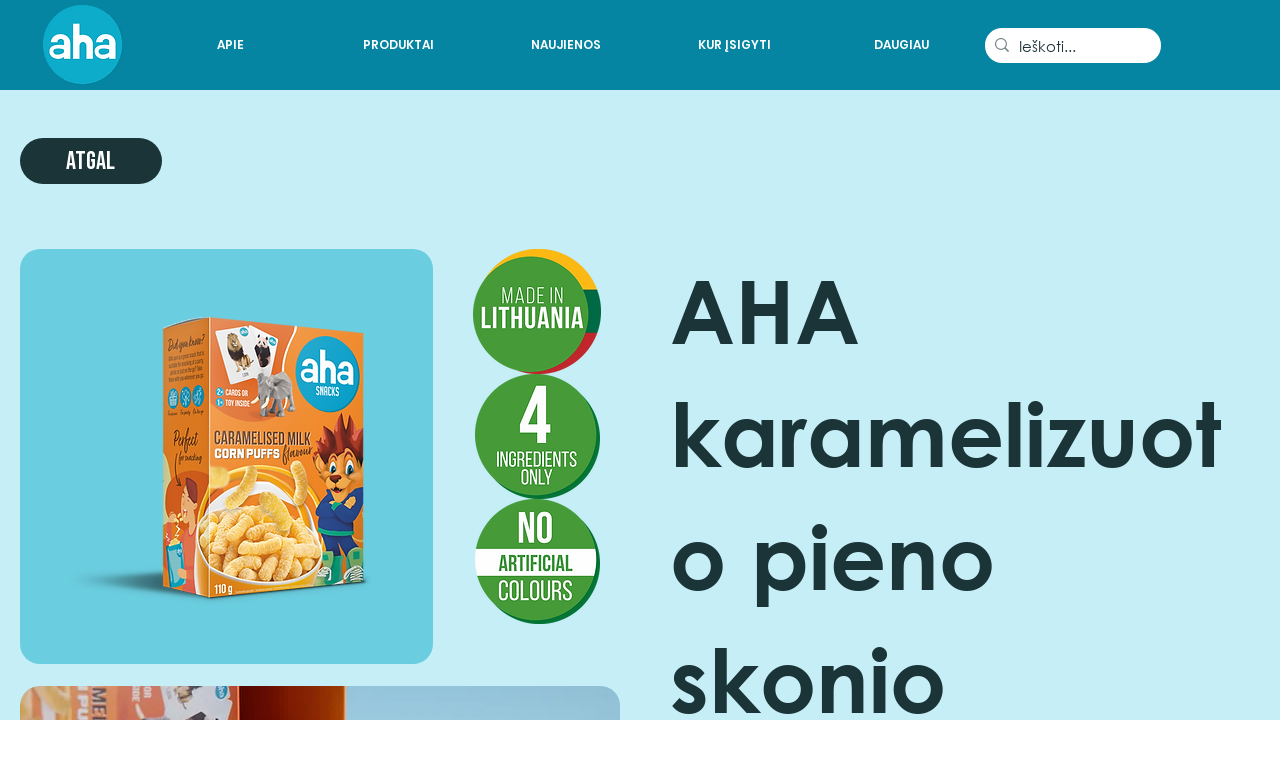

--- FILE ---
content_type: text/html; charset=UTF-8
request_url: https://www.ahabreak.eu/produktai/aha-karamelizuoto-pieno-skonio-kukur%C5%ABz%C5%B3-lazdel%C4%97s
body_size: 138567
content:
<!DOCTYPE html>
<html lang="lt">
<head>
  
  <!-- SEO Tags -->
  <title>AHA karamelizuoto pieno skonio kukurūzų lazdelės</title>
  <meta name="description" content="Gardžiosios karamelizuoto pieno skonio kukurūzų lazdelės.  Susipažink su atsinaujinusio AHA prekinio ženklo produkcija!"/>
  <link rel="canonical" href="https://www.ahabreak.eu/produktai/aha-karamelizuoto-pieno-skonio-kukur%C5%ABz%C5%B3-lazdel%C4%97s"/>
  <meta name="robots" content="index"/>
  <meta property="og:title" content="AHA karamelizuoto pieno skonio kukurūzų lazdelės"/>
  <meta property="og:description" content="Gardžiosios karamelizuoto pieno skonio kukurūzų lazdelės.  Susipažink su atsinaujinusio AHA prekinio ženklo produkcija!"/>
  <meta property="og:image" content="https://static.wixstatic.com/media/50ff1f_d14dbaafb5d84e1ca3c3a6ab2cb0f55c~mv2.png/v1/fill/w_2000,h_1750,al_c/karamel%C4%97s%20skonio%20kukur%C5%ABzai.png"/>
  <meta property="og:image:width" content="2000"/>
  <meta property="og:image:height" content="1750"/>
  <meta property="og:url" content="https://www.ahabreak.eu/produktai/aha-karamelizuoto-pieno-skonio-kukur%C5%ABz%C5%B3-lazdel%C4%97s"/>
  <meta property="og:site_name" content="AHA"/>
  <meta property="og:type" content="website"/>
  <script type="application/ld+json">[{"@context":"https://schema.org/","@type":"ImageObject","height":1750,"width":2000,"url":"https://static.wixstatic.com/media/50ff1f_d14dbaafb5d84e1ca3c3a6ab2cb0f55c~mv2.png/v1/fill/w_2000,h_1750,al_c/karamel%C4%97s%20skonio%20kukur%C5%ABzai.png"},{"@context":"https://schema.org/","@type":"ImageObject","height":5464,"width":8192,"url":"https://static.wixstatic.com/media/50ff1f_2badacd360954e3694bccd7480599295~mv2.jpg/v1/fill/w_8192,h_5464,al_c,q_90/karamelizuoto%20pieno%20skonio%20kukuruzai%202.jpg"},{"@context":"https://schema.org/","@type":"ImageObject","height":5464,"width":8192,"url":"https://static.wixstatic.com/media/50ff1f_852a45d6999447a6bb64a7f26654ff6d~mv2.jpg/v1/fill/w_8192,h_5464,al_c,q_90/karamelizuoto%20pieno%20skonio%20kukuruzai.jpg"},{"@context":"https://schema.org/","@type":"ImageObject","height":8192,"width":5464,"url":"https://static.wixstatic.com/media/50ff1f_336a84ba64d44413897d410b3dbdb137~mv2.jpg/v1/fill/w_5464,h_8192,al_c,q_90/karamelizuoto%20pieno%20%20kukur%C5%ABzai.jpg"},{"@context":"https://schema.org/","@type":"ImageObject","height":978,"width":1000,"url":"https://static.wixstatic.com/media/8362e7_4872447fbac54ac5b26468667c58edf0~mv2.png/v1/fill/w_1000,h_978,al_c/23.png"}]</script>
  <script type="application/ld+json">{}</script>
  <link rel="alternate" href="https://www.ahabreak.eu/produktai/aha-karamelizuoto-pieno-skonio-kukur%C5%ABz%C5%B3-lazdel%C4%97s" hreflang="x-default"/>
  <link rel="alternate" href="https://www.ahabreak.eu/lv/produktai/aha-karamelizuoto-pieno-skonio-kukur%C5%ABz%C5%B3-lazdel%C4%97s" hreflang="lv-lv"/>
  <link rel="alternate" href="https://www.ahabreak.eu/produktai/aha-karamelizuoto-pieno-skonio-kukur%C5%ABz%C5%B3-lazdel%C4%97s" hreflang="lt-lt"/>
  <meta name="fb_admins_meta_tag" content="AHAskanukai.lt"/>
  <meta name="google-site-verification" content="cV0qHdPtyhTgha82P_SI5h8Q6rnr1vGNk2rDBT_Mxic"/>
  <meta property="fb:admins" content="AHAskanukai.lt"/>
  <meta name="twitter:card" content="summary_large_image"/>
  <meta name="twitter:title" content="AHA karamelizuoto pieno skonio kukurūzų lazdelės"/>
  <meta name="twitter:description" content="Gardžiosios karamelizuoto pieno skonio kukurūzų lazdelės.  Susipažink su atsinaujinusio AHA prekinio ženklo produkcija!"/>
  <meta name="twitter:image" content="https://static.wixstatic.com/media/50ff1f_d14dbaafb5d84e1ca3c3a6ab2cb0f55c~mv2.png/v1/fill/w_2000,h_1750,al_c/karamel%C4%97s%20skonio%20kukur%C5%ABzai.png"/>

  
  <meta charset='utf-8'>
  <meta name="viewport" content="width=device-width, initial-scale=1" id="wixDesktopViewport" />
  <meta http-equiv="X-UA-Compatible" content="IE=edge">
  <meta name="generator" content="Wix.com Website Builder"/>

  <link rel="icon" sizes="192x192" href="https://static.wixstatic.com/media/8362e7_cc9b8458dbae4593af70cba620a8f513%7Emv2.png/v1/fill/w_192%2Ch_192%2Clg_1%2Cusm_0.66_1.00_0.01/8362e7_cc9b8458dbae4593af70cba620a8f513%7Emv2.png" type="image/png"/>
  <link rel="shortcut icon" href="https://static.wixstatic.com/media/8362e7_cc9b8458dbae4593af70cba620a8f513%7Emv2.png/v1/fill/w_192%2Ch_192%2Clg_1%2Cusm_0.66_1.00_0.01/8362e7_cc9b8458dbae4593af70cba620a8f513%7Emv2.png" type="image/png"/>
  <link rel="apple-touch-icon" href="https://static.wixstatic.com/media/8362e7_cc9b8458dbae4593af70cba620a8f513%7Emv2.png/v1/fill/w_180%2Ch_180%2Clg_1%2Cusm_0.66_1.00_0.01/8362e7_cc9b8458dbae4593af70cba620a8f513%7Emv2.png" type="image/png"/>

  <!-- Safari Pinned Tab Icon -->
  <!-- <link rel="mask-icon" href="https://static.wixstatic.com/media/8362e7_cc9b8458dbae4593af70cba620a8f513%7Emv2.png/v1/fill/w_192%2Ch_192%2Clg_1%2Cusm_0.66_1.00_0.01/8362e7_cc9b8458dbae4593af70cba620a8f513%7Emv2.png"> -->

  <!-- Original trials -->
  


  <!-- Segmenter Polyfill -->
  <script>
    if (!window.Intl || !window.Intl.Segmenter) {
      (function() {
        var script = document.createElement('script');
        script.src = 'https://static.parastorage.com/unpkg/@formatjs/intl-segmenter@11.7.10/polyfill.iife.js';
        document.head.appendChild(script);
      })();
    }
  </script>

  <!-- Legacy Polyfills -->
  <script nomodule="" src="https://static.parastorage.com/unpkg/core-js-bundle@3.2.1/minified.js"></script>
  <script nomodule="" src="https://static.parastorage.com/unpkg/focus-within-polyfill@5.0.9/dist/focus-within-polyfill.js"></script>

  <!-- Performance API Polyfills -->
  <script>
  (function () {
    var noop = function noop() {};
    if ("performance" in window === false) {
      window.performance = {};
    }
    window.performance.mark = performance.mark || noop;
    window.performance.measure = performance.measure || noop;
    if ("now" in window.performance === false) {
      var nowOffset = Date.now();
      if (performance.timing && performance.timing.navigationStart) {
        nowOffset = performance.timing.navigationStart;
      }
      window.performance.now = function now() {
        return Date.now() - nowOffset;
      };
    }
  })();
  </script>

  <!-- Globals Definitions -->
  <script>
    (function () {
      var now = Date.now()
      window.initialTimestamps = {
        initialTimestamp: now,
        initialRequestTimestamp: Math.round(performance.timeOrigin ? performance.timeOrigin : now - performance.now())
      }

      window.thunderboltTag = "libs-releases-GA-local"
      window.thunderboltVersion = "1.16780.0"
    })();
  </script>

  <!-- Essential Viewer Model -->
  <script type="application/json" id="wix-essential-viewer-model">{"fleetConfig":{"fleetName":"thunderbolt-seo-isolated-renderer","type":"GA","code":0},"mode":{"qa":false,"enableTestApi":false,"debug":false,"ssrIndicator":false,"ssrOnly":false,"siteAssetsFallback":"enable","versionIndicator":false},"componentsLibrariesTopology":[{"artifactId":"editor-elements","namespace":"wixui","url":"https:\/\/static.parastorage.com\/services\/editor-elements\/1.14852.0"},{"artifactId":"editor-elements","namespace":"dsgnsys","url":"https:\/\/static.parastorage.com\/services\/editor-elements\/1.14852.0"}],"siteFeaturesConfigs":{"sessionManager":{"isRunningInDifferentSiteContext":false}},"language":{"userLanguage":"lt"},"siteAssets":{"clientTopology":{"mediaRootUrl":"https:\/\/static.wixstatic.com","staticMediaUrl":"https:\/\/static.wixstatic.com\/media","moduleRepoUrl":"https:\/\/static.parastorage.com\/unpkg","fileRepoUrl":"https:\/\/static.parastorage.com\/services","viewerAppsUrl":"https:\/\/viewer-apps.parastorage.com","viewerAssetsUrl":"https:\/\/viewer-assets.parastorage.com","siteAssetsUrl":"https:\/\/siteassets.parastorage.com","pageJsonServerUrls":["https:\/\/pages.parastorage.com","https:\/\/staticorigin.wixstatic.com","https:\/\/www.ahabreak.eu","https:\/\/fallback.wix.com\/wix-html-editor-pages-webapp\/page"],"pathOfTBModulesInFileRepoForFallback":"wix-thunderbolt\/dist\/"}},"siteFeatures":["accessibilityBrowserZoom","accessibility","appMonitoring","assetsLoader","businessLogger","captcha","clickHandlerRegistrar","commonConfig","componentsLoader","componentsRegistry","consentPolicy","cookiesManager","customCss","cyclicTabbing","domSelectors","dynamicPages","environmentWixCodeSdk","environment","lightbox","locationWixCodeSdk","mpaNavigation","multilingual","navigationManager","navigationPhases","ooi","pages","panorama","passwordProtectedPage","protectedPages","renderer","reporter","routerFetch","router","scrollRestoration","seoWixCodeSdk","seo","sessionManager","siteMembersWixCodeSdk","siteMembers","siteScrollBlocker","siteWixCodeSdk","speculationRules","ssrCache","stores","structureApi","thunderboltInitializer","tpaCommons","translations","usedPlatformApis","warmupData","windowMessageRegistrar","windowWixCodeSdk","wixCustomElementComponent","wixEmbedsApi","componentsReact","platform"],"site":{"externalBaseUrl":"https:\/\/www.ahabreak.eu","isSEO":true},"media":{"staticMediaUrl":"https:\/\/static.wixstatic.com\/media","mediaRootUrl":"https:\/\/static.wixstatic.com\/","staticVideoUrl":"https:\/\/video.wixstatic.com\/"},"requestUrl":"https:\/\/www.ahabreak.eu\/produktai\/aha-karamelizuoto-pieno-skonio-kukur%C5%ABz%C5%B3-lazdel%C4%97s","rollout":{"siteAssetsVersionsRollout":false,"isDACRollout":0,"isTBRollout":false},"commonConfig":{"brand":"studio","host":"VIEWER","bsi":"","consentPolicy":{},"consentPolicyHeader":{},"siteRevision":"1793","renderingFlow":"NONE","language":"lt","locale":"lt-lt"},"interactionSampleRatio":0.01,"dynamicModelUrl":"https:\/\/www.ahabreak.eu\/_api\/v2\/dynamicmodel","accessTokensUrl":"https:\/\/www.ahabreak.eu\/_api\/v1\/access-tokens","isExcludedFromSecurityExperiments":false,"experiments":{"specs.thunderbolt.hardenFetchAndXHR":true,"specs.thunderbolt.securityExperiments":true}}</script>
  <script>window.viewerModel = JSON.parse(document.getElementById('wix-essential-viewer-model').textContent)</script>

  <script>
    window.commonConfig = viewerModel.commonConfig
  </script>

  
  <!-- BEGIN handleAccessTokens bundle -->

  <script data-url="https://static.parastorage.com/services/wix-thunderbolt/dist/handleAccessTokens.inline.4f2f9a53.bundle.min.js">(()=>{"use strict";function e(e){let{context:o,property:r,value:n,enumerable:i=!0}=e,c=e.get,l=e.set;if(!r||void 0===n&&!c&&!l)return new Error("property and value are required");let a=o||globalThis,s=a?.[r],u={};if(void 0!==n)u.value=n;else{if(c){let e=t(c);e&&(u.get=e)}if(l){let e=t(l);e&&(u.set=e)}}let p={...u,enumerable:i||!1,configurable:!1};void 0!==n&&(p.writable=!1);try{Object.defineProperty(a,r,p)}catch(e){return e instanceof TypeError?s:e}return s}function t(e,t){return"function"==typeof e?e:!0===e?.async&&"function"==typeof e.func?t?async function(t){return e.func(t)}:async function(){return e.func()}:"function"==typeof e?.func?e.func:void 0}try{e({property:"strictDefine",value:e})}catch{}try{e({property:"defineStrictObject",value:r})}catch{}try{e({property:"defineStrictMethod",value:n})}catch{}var o=["toString","toLocaleString","valueOf","constructor","prototype"];function r(t){let{context:n,property:c,propertiesToExclude:l=[],skipPrototype:a=!1,hardenPrototypePropertiesToExclude:s=[]}=t;if(!c)return new Error("property is required");let u=(n||globalThis)[c],p={},f=i(n,c);u&&("object"==typeof u||"function"==typeof u)&&Reflect.ownKeys(u).forEach(t=>{if(!l.includes(t)&&!o.includes(t)){let o=i(u,t);if(o&&(o.writable||o.configurable)){let{value:r,get:n,set:i,enumerable:c=!1}=o,l={};void 0!==r?l.value=r:n?l.get=n:i&&(l.set=i);try{let o=e({context:u,property:t,...l,enumerable:c});p[t]=o}catch(e){if(!(e instanceof TypeError))throw e;try{p[t]=o.value||o.get||o.set}catch{}}}}});let d={originalObject:u,originalProperties:p};if(!a&&void 0!==u?.prototype){let e=r({context:u,property:"prototype",propertiesToExclude:s,skipPrototype:!0});e instanceof Error||(d.originalPrototype=e?.originalObject,d.originalPrototypeProperties=e?.originalProperties)}return e({context:n,property:c,value:u,enumerable:f?.enumerable}),d}function n(t,o){let r=(o||globalThis)[t],n=i(o||globalThis,t);return r&&n&&(n.writable||n.configurable)?(Object.freeze(r),e({context:globalThis,property:t,value:r})):r}function i(e,t){if(e&&t)try{return Reflect.getOwnPropertyDescriptor(e,t)}catch{return}}function c(e){if("string"!=typeof e)return e;try{return decodeURIComponent(e).toLowerCase().trim()}catch{return e.toLowerCase().trim()}}function l(e,t){let o="";if("string"==typeof e)o=e.split("=")[0]?.trim()||"";else{if(!e||"string"!=typeof e.name)return!1;o=e.name}return t.has(c(o)||"")}function a(e,t){let o;return o="string"==typeof e?e.split(";").map(e=>e.trim()).filter(e=>e.length>0):e||[],o.filter(e=>!l(e,t))}var s=null;function u(){return null===s&&(s=typeof Document>"u"?void 0:Object.getOwnPropertyDescriptor(Document.prototype,"cookie")),s}function p(t,o){if(!globalThis?.cookieStore)return;let r=globalThis.cookieStore.get.bind(globalThis.cookieStore),n=globalThis.cookieStore.getAll.bind(globalThis.cookieStore),i=globalThis.cookieStore.set.bind(globalThis.cookieStore),c=globalThis.cookieStore.delete.bind(globalThis.cookieStore);return e({context:globalThis.CookieStore.prototype,property:"get",value:async function(e){return l(("string"==typeof e?e:e.name)||"",t)?null:r.call(this,e)},enumerable:!0}),e({context:globalThis.CookieStore.prototype,property:"getAll",value:async function(){return a(await n.apply(this,Array.from(arguments)),t)},enumerable:!0}),e({context:globalThis.CookieStore.prototype,property:"set",value:async function(){let e=Array.from(arguments);if(!l(1===e.length?e[0].name:e[0],t))return i.apply(this,e);o&&console.warn(o)},enumerable:!0}),e({context:globalThis.CookieStore.prototype,property:"delete",value:async function(){let e=Array.from(arguments);if(!l(1===e.length?e[0].name:e[0],t))return c.apply(this,e)},enumerable:!0}),e({context:globalThis.cookieStore,property:"prototype",value:globalThis.CookieStore.prototype,enumerable:!1}),e({context:globalThis,property:"cookieStore",value:globalThis.cookieStore,enumerable:!0}),{get:r,getAll:n,set:i,delete:c}}var f=["TextEncoder","TextDecoder","XMLHttpRequestEventTarget","EventTarget","URL","JSON","Reflect","Object","Array","Map","Set","WeakMap","WeakSet","Promise","Symbol","Error"],d=["addEventListener","removeEventListener","dispatchEvent","encodeURI","encodeURIComponent","decodeURI","decodeURIComponent"];const y=(e,t)=>{try{const o=t?t.get.call(document):document.cookie;return o.split(";").map(e=>e.trim()).filter(t=>t?.startsWith(e))[0]?.split("=")[1]}catch(e){return""}},g=(e="",t="",o="/")=>`${e}=; ${t?`domain=${t};`:""} max-age=0; path=${o}; expires=Thu, 01 Jan 1970 00:00:01 GMT`;function m(){(function(){if("undefined"!=typeof window){const e=performance.getEntriesByType("navigation")[0];return"back_forward"===(e?.type||"")}return!1})()&&function(){const{counter:e}=function(){const e=b("getItem");if(e){const[t,o]=e.split("-"),r=o?parseInt(o,10):0;if(r>=3){const e=t?Number(t):0;if(Date.now()-e>6e4)return{counter:0}}return{counter:r}}return{counter:0}}();e<3?(!function(e=1){b("setItem",`${Date.now()}-${e}`)}(e+1),window.location.reload()):console.error("ATS: Max reload attempts reached")}()}function b(e,t){try{return sessionStorage[e]("reload",t||"")}catch(e){console.error("ATS: Error calling sessionStorage:",e)}}const h="client-session-bind",v="sec-fetch-unsupported",{experiments:w}=window.viewerModel,T=[h,"client-binding",v,"svSession","smSession","server-session-bind","wixSession2","wixSession3"].map(e=>e.toLowerCase()),{cookie:S}=function(t,o){let r=new Set(t);return e({context:document,property:"cookie",set:{func:e=>function(e,t,o,r){let n=u(),i=c(t.split(";")[0]||"")||"";[...o].every(e=>!i.startsWith(e.toLowerCase()))&&n?.set?n.set.call(e,t):r&&console.warn(r)}(document,e,r,o)},get:{func:()=>function(e,t){let o=u();if(!o?.get)throw new Error("Cookie descriptor or getter not available");return a(o.get.call(e),t).join("; ")}(document,r)},enumerable:!0}),{cookieStore:p(r,o),cookie:u()}}(T),k="tbReady",x="security_overrideGlobals",{experiments:E,siteFeaturesConfigs:C,accessTokensUrl:P}=window.viewerModel,R=P,M={},O=(()=>{const e=y(h,S);if(w["specs.thunderbolt.browserCacheReload"]){y(v,S)||e?b("removeItem"):m()}return(()=>{const e=g(h),t=g(h,location.hostname);S.set.call(document,e),S.set.call(document,t)})(),e})();O&&(M["client-binding"]=O);const D=fetch;addEventListener(k,function e(t){const{logger:o}=t.detail;try{window.tb.init({fetch:D,fetchHeaders:M})}catch(e){const t=new Error("TB003");o.meter(`${x}_${t.message}`,{paramsOverrides:{errorType:x,eventString:t.message}}),window?.viewerModel?.mode.debug&&console.error(e)}finally{removeEventListener(k,e)}}),E["specs.thunderbolt.hardenFetchAndXHR"]||(window.fetchDynamicModel=()=>C.sessionManager.isRunningInDifferentSiteContext?Promise.resolve({}):fetch(R,{credentials:"same-origin",headers:M}).then(function(e){if(!e.ok)throw new Error(`[${e.status}]${e.statusText}`);return e.json()}),window.dynamicModelPromise=window.fetchDynamicModel())})();
//# sourceMappingURL=https://static.parastorage.com/services/wix-thunderbolt/dist/handleAccessTokens.inline.4f2f9a53.bundle.min.js.map</script>

<!-- END handleAccessTokens bundle -->

<!-- BEGIN overrideGlobals bundle -->

<script data-url="https://static.parastorage.com/services/wix-thunderbolt/dist/overrideGlobals.inline.ec13bfcf.bundle.min.js">(()=>{"use strict";function e(e){let{context:r,property:o,value:n,enumerable:i=!0}=e,c=e.get,a=e.set;if(!o||void 0===n&&!c&&!a)return new Error("property and value are required");let l=r||globalThis,u=l?.[o],s={};if(void 0!==n)s.value=n;else{if(c){let e=t(c);e&&(s.get=e)}if(a){let e=t(a);e&&(s.set=e)}}let p={...s,enumerable:i||!1,configurable:!1};void 0!==n&&(p.writable=!1);try{Object.defineProperty(l,o,p)}catch(e){return e instanceof TypeError?u:e}return u}function t(e,t){return"function"==typeof e?e:!0===e?.async&&"function"==typeof e.func?t?async function(t){return e.func(t)}:async function(){return e.func()}:"function"==typeof e?.func?e.func:void 0}try{e({property:"strictDefine",value:e})}catch{}try{e({property:"defineStrictObject",value:o})}catch{}try{e({property:"defineStrictMethod",value:n})}catch{}var r=["toString","toLocaleString","valueOf","constructor","prototype"];function o(t){let{context:n,property:c,propertiesToExclude:a=[],skipPrototype:l=!1,hardenPrototypePropertiesToExclude:u=[]}=t;if(!c)return new Error("property is required");let s=(n||globalThis)[c],p={},f=i(n,c);s&&("object"==typeof s||"function"==typeof s)&&Reflect.ownKeys(s).forEach(t=>{if(!a.includes(t)&&!r.includes(t)){let r=i(s,t);if(r&&(r.writable||r.configurable)){let{value:o,get:n,set:i,enumerable:c=!1}=r,a={};void 0!==o?a.value=o:n?a.get=n:i&&(a.set=i);try{let r=e({context:s,property:t,...a,enumerable:c});p[t]=r}catch(e){if(!(e instanceof TypeError))throw e;try{p[t]=r.value||r.get||r.set}catch{}}}}});let d={originalObject:s,originalProperties:p};if(!l&&void 0!==s?.prototype){let e=o({context:s,property:"prototype",propertiesToExclude:u,skipPrototype:!0});e instanceof Error||(d.originalPrototype=e?.originalObject,d.originalPrototypeProperties=e?.originalProperties)}return e({context:n,property:c,value:s,enumerable:f?.enumerable}),d}function n(t,r){let o=(r||globalThis)[t],n=i(r||globalThis,t);return o&&n&&(n.writable||n.configurable)?(Object.freeze(o),e({context:globalThis,property:t,value:o})):o}function i(e,t){if(e&&t)try{return Reflect.getOwnPropertyDescriptor(e,t)}catch{return}}function c(e){if("string"!=typeof e)return e;try{return decodeURIComponent(e).toLowerCase().trim()}catch{return e.toLowerCase().trim()}}function a(e,t){return e instanceof Headers?e.forEach((r,o)=>{l(o,t)||e.delete(o)}):Object.keys(e).forEach(r=>{l(r,t)||delete e[r]}),e}function l(e,t){return!t.has(c(e)||"")}function u(e,t){let r=!0,o=function(e){let t,r;if(globalThis.Request&&e instanceof Request)t=e.url;else{if("function"!=typeof e?.toString)throw new Error("Unsupported type for url");t=e.toString()}try{return new URL(t).pathname}catch{return r=t.replace(/#.+/gi,"").split("?").shift(),r.startsWith("/")?r:`/${r}`}}(e),n=c(o);return n&&t.some(e=>n.includes(e))&&(r=!1),r}function s(t,r,o){let n=fetch,i=XMLHttpRequest,c=new Set(r);function s(){let e=new i,r=e.open,n=e.setRequestHeader;return e.open=function(){let n=Array.from(arguments),i=n[1];if(n.length<2||u(i,t))return r.apply(e,n);throw new Error(o||`Request not allowed for path ${i}`)},e.setRequestHeader=function(t,r){l(decodeURIComponent(t),c)&&n.call(e,t,r)},e}return e({property:"fetch",value:function(){let e=function(e,t){return globalThis.Request&&e[0]instanceof Request&&e[0]?.headers?a(e[0].headers,t):e[1]?.headers&&a(e[1].headers,t),e}(arguments,c);return u(arguments[0],t)?n.apply(globalThis,Array.from(e)):new Promise((e,t)=>{t(new Error(o||`Request not allowed for path ${arguments[0]}`))})},enumerable:!0}),e({property:"XMLHttpRequest",value:s,enumerable:!0}),Object.keys(i).forEach(e=>{s[e]=i[e]}),{fetch:n,XMLHttpRequest:i}}var p=["TextEncoder","TextDecoder","XMLHttpRequestEventTarget","EventTarget","URL","JSON","Reflect","Object","Array","Map","Set","WeakMap","WeakSet","Promise","Symbol","Error"],f=["addEventListener","removeEventListener","dispatchEvent","encodeURI","encodeURIComponent","decodeURI","decodeURIComponent"];const d=function(){let t=globalThis.open,r=document.open;function o(e,r,o){let n="string"!=typeof e,i=t.call(window,e,r,o);return n||e&&function(e){return e.startsWith("//")&&/(?:[a-z0-9](?:[a-z0-9-]{0,61}[a-z0-9])?\.)+[a-z0-9][a-z0-9-]{0,61}[a-z0-9]/g.test(`${location.protocol}:${e}`)&&(e=`${location.protocol}${e}`),!e.startsWith("http")||new URL(e).hostname===location.hostname}(e)?{}:i}return e({property:"open",value:o,context:globalThis,enumerable:!0}),e({property:"open",value:function(e,t,n){return e?o(e,t,n):r.call(document,e||"",t||"",n||"")},context:document,enumerable:!0}),{open:t,documentOpen:r}},y=function(){let t=document.createElement,r=Element.prototype.setAttribute,o=Element.prototype.setAttributeNS;return e({property:"createElement",context:document,value:function(n,i){let a=t.call(document,n,i);if("iframe"===c(n)){e({property:"srcdoc",context:a,get:()=>"",set:()=>{console.warn("`srcdoc` is not allowed in iframe elements.")}});let t=function(e,t){"srcdoc"!==e.toLowerCase()?r.call(a,e,t):console.warn("`srcdoc` attribute is not allowed to be set.")},n=function(e,t,r){"srcdoc"!==t.toLowerCase()?o.call(a,e,t,r):console.warn("`srcdoc` attribute is not allowed to be set.")};a.setAttribute=t,a.setAttributeNS=n}return a},enumerable:!0}),{createElement:t,setAttribute:r,setAttributeNS:o}},m=["client-binding"],b=["/_api/v1/access-tokens","/_api/v2/dynamicmodel","/_api/one-app-session-web/v3/businesses"],h=function(){let t=setTimeout,r=setInterval;return o("setTimeout",0,globalThis),o("setInterval",0,globalThis),{setTimeout:t,setInterval:r};function o(t,r,o){let n=o||globalThis,i=n[t];if(!i||"function"!=typeof i)throw new Error(`Function ${t} not found or is not a function`);e({property:t,value:function(){let e=Array.from(arguments);if("string"!=typeof e[r])return i.apply(n,e);console.warn(`Calling ${t} with a String Argument at index ${r} is not allowed`)},context:o,enumerable:!0})}},v=function(){if(navigator&&"serviceWorker"in navigator){let t=navigator.serviceWorker.register;return e({context:navigator.serviceWorker,property:"register",value:function(){console.log("Service worker registration is not allowed")},enumerable:!0}),{register:t}}return{}};performance.mark("overrideGlobals started");const{isExcludedFromSecurityExperiments:g,experiments:w}=window.viewerModel,E=!g&&w["specs.thunderbolt.securityExperiments"];try{d(),E&&y(),w["specs.thunderbolt.hardenFetchAndXHR"]&&E&&s(b,m),v(),(e=>{let t=[],r=[];r=r.concat(["TextEncoder","TextDecoder"]),e&&(r=r.concat(["XMLHttpRequestEventTarget","EventTarget"])),r=r.concat(["URL","JSON"]),e&&(t=t.concat(["addEventListener","removeEventListener"])),t=t.concat(["encodeURI","encodeURIComponent","decodeURI","decodeURIComponent"]),r=r.concat(["String","Number"]),e&&r.push("Object"),r=r.concat(["Reflect"]),t.forEach(e=>{n(e),["addEventListener","removeEventListener"].includes(e)&&n(e,document)}),r.forEach(e=>{o({property:e})})})(E),E&&h()}catch(e){window?.viewerModel?.mode.debug&&console.error(e);const t=new Error("TB006");window.fedops?.reportError(t,"security_overrideGlobals"),window.Sentry?window.Sentry.captureException(t):globalThis.defineStrictProperty("sentryBuffer",[t],window,!1)}performance.mark("overrideGlobals ended")})();
//# sourceMappingURL=https://static.parastorage.com/services/wix-thunderbolt/dist/overrideGlobals.inline.ec13bfcf.bundle.min.js.map</script>

<!-- END overrideGlobals bundle -->


  
  <script>
    window.commonConfig = viewerModel.commonConfig

	
  </script>

  <!-- Initial CSS -->
  <style data-url="https://static.parastorage.com/services/wix-thunderbolt/dist/main.347af09f.min.css">@keyframes slide-horizontal-new{0%{transform:translateX(100%)}}@keyframes slide-horizontal-old{80%{opacity:1}to{opacity:0;transform:translateX(-100%)}}@keyframes slide-vertical-new{0%{transform:translateY(-100%)}}@keyframes slide-vertical-old{80%{opacity:1}to{opacity:0;transform:translateY(100%)}}@keyframes out-in-new{0%{opacity:0}}@keyframes out-in-old{to{opacity:0}}:root:active-view-transition{view-transition-name:none}::view-transition{pointer-events:none}:root:active-view-transition::view-transition-new(page-group),:root:active-view-transition::view-transition-old(page-group){animation-duration:.6s;cursor:wait;pointer-events:all}:root:active-view-transition-type(SlideHorizontal)::view-transition-old(page-group){animation:slide-horizontal-old .6s cubic-bezier(.83,0,.17,1) forwards;mix-blend-mode:normal}:root:active-view-transition-type(SlideHorizontal)::view-transition-new(page-group){animation:slide-horizontal-new .6s cubic-bezier(.83,0,.17,1) backwards;mix-blend-mode:normal}:root:active-view-transition-type(SlideVertical)::view-transition-old(page-group){animation:slide-vertical-old .6s cubic-bezier(.83,0,.17,1) forwards;mix-blend-mode:normal}:root:active-view-transition-type(SlideVertical)::view-transition-new(page-group){animation:slide-vertical-new .6s cubic-bezier(.83,0,.17,1) backwards;mix-blend-mode:normal}:root:active-view-transition-type(OutIn)::view-transition-old(page-group){animation:out-in-old .35s cubic-bezier(.22,1,.36,1) forwards}:root:active-view-transition-type(OutIn)::view-transition-new(page-group){animation:out-in-new .35s cubic-bezier(.64,0,.78,0) .35s backwards}@media(prefers-reduced-motion:reduce){::view-transition-group(*),::view-transition-new(*),::view-transition-old(*){animation:none!important}}body,html{background:transparent;border:0;margin:0;outline:0;padding:0;vertical-align:baseline}body{--scrollbar-width:0px;font-family:Arial,Helvetica,sans-serif;font-size:10px}body,html{height:100%}body{overflow-x:auto;overflow-y:scroll}body:not(.responsive) #site-root{min-width:var(--site-width);width:100%}body:not([data-js-loaded]) [data-hide-prejs]{visibility:hidden}interact-element{display:contents}#SITE_CONTAINER{position:relative}:root{--one-unit:1vw;--section-max-width:9999px;--spx-stopper-max:9999px;--spx-stopper-min:0px;--browser-zoom:1}@supports(-webkit-appearance:none) and (stroke-color:transparent){:root{--safari-sticky-fix:opacity;--experimental-safari-sticky-fix:translateZ(0)}}@supports(container-type:inline-size){:root{--one-unit:1cqw}}[id^=oldHoverBox-]{mix-blend-mode:plus-lighter;transition:opacity .5s ease,visibility .5s ease}[data-mesh-id$=inlineContent-gridContainer]:has(>[id^=oldHoverBox-]){isolation:isolate}</style>
<style data-url="https://static.parastorage.com/services/wix-thunderbolt/dist/main.renderer.9cb0985f.min.css">a,abbr,acronym,address,applet,b,big,blockquote,button,caption,center,cite,code,dd,del,dfn,div,dl,dt,em,fieldset,font,footer,form,h1,h2,h3,h4,h5,h6,header,i,iframe,img,ins,kbd,label,legend,li,nav,object,ol,p,pre,q,s,samp,section,small,span,strike,strong,sub,sup,table,tbody,td,tfoot,th,thead,title,tr,tt,u,ul,var{background:transparent;border:0;margin:0;outline:0;padding:0;vertical-align:baseline}input,select,textarea{box-sizing:border-box;font-family:Helvetica,Arial,sans-serif}ol,ul{list-style:none}blockquote,q{quotes:none}ins{text-decoration:none}del{text-decoration:line-through}table{border-collapse:collapse;border-spacing:0}a{cursor:pointer;text-decoration:none}.testStyles{overflow-y:hidden}.reset-button{-webkit-appearance:none;background:none;border:0;color:inherit;font:inherit;line-height:normal;outline:0;overflow:visible;padding:0;-webkit-user-select:none;-moz-user-select:none;-ms-user-select:none}:focus{outline:none}body.device-mobile-optimized:not(.disable-site-overflow){overflow-x:hidden;overflow-y:scroll}body.device-mobile-optimized:not(.responsive) #SITE_CONTAINER{margin-left:auto;margin-right:auto;overflow-x:visible;position:relative;width:320px}body.device-mobile-optimized:not(.responsive):not(.blockSiteScrolling) #SITE_CONTAINER{margin-top:0}body.device-mobile-optimized>*{max-width:100%!important}body.device-mobile-optimized #site-root{overflow-x:hidden;overflow-y:hidden}@supports(overflow:clip){body.device-mobile-optimized #site-root{overflow-x:clip;overflow-y:clip}}body.device-mobile-non-optimized #SITE_CONTAINER #site-root{overflow-x:clip;overflow-y:clip}body.device-mobile-non-optimized.fullScreenMode{background-color:#5f6360}body.device-mobile-non-optimized.fullScreenMode #MOBILE_ACTIONS_MENU,body.device-mobile-non-optimized.fullScreenMode #SITE_BACKGROUND,body.device-mobile-non-optimized.fullScreenMode #site-root,body.fullScreenMode #WIX_ADS{visibility:hidden}body.fullScreenMode{overflow-x:hidden!important;overflow-y:hidden!important}body.fullScreenMode.device-mobile-optimized #TINY_MENU{opacity:0;pointer-events:none}body.fullScreenMode-scrollable.device-mobile-optimized{overflow-x:hidden!important;overflow-y:auto!important}body.fullScreenMode-scrollable.device-mobile-optimized #masterPage,body.fullScreenMode-scrollable.device-mobile-optimized #site-root{overflow-x:hidden!important;overflow-y:hidden!important}body.fullScreenMode-scrollable.device-mobile-optimized #SITE_BACKGROUND,body.fullScreenMode-scrollable.device-mobile-optimized #masterPage{height:auto!important}body.fullScreenMode-scrollable.device-mobile-optimized #masterPage.mesh-layout{height:0!important}body.blockSiteScrolling,body.siteScrollingBlocked{position:fixed;width:100%}body.blockSiteScrolling #SITE_CONTAINER{margin-top:calc(var(--blocked-site-scroll-margin-top)*-1)}#site-root{margin:0 auto;min-height:100%;position:relative;top:var(--wix-ads-height)}#site-root img:not([src]){visibility:hidden}#site-root svg img:not([src]){visibility:visible}.auto-generated-link{color:inherit}#SCROLL_TO_BOTTOM,#SCROLL_TO_TOP{height:0}.has-click-trigger{cursor:pointer}.fullScreenOverlay{bottom:0;display:flex;justify-content:center;left:0;overflow-y:hidden;position:fixed;right:0;top:-60px;z-index:1005}.fullScreenOverlay>.fullScreenOverlayContent{bottom:0;left:0;margin:0 auto;overflow:hidden;position:absolute;right:0;top:60px;transform:translateZ(0)}[data-mesh-id$=centeredContent],[data-mesh-id$=form],[data-mesh-id$=inlineContent]{pointer-events:none;position:relative}[data-mesh-id$=-gridWrapper],[data-mesh-id$=-rotated-wrapper]{pointer-events:none}[data-mesh-id$=-gridContainer]>*,[data-mesh-id$=-rotated-wrapper]>*,[data-mesh-id$=inlineContent]>:not([data-mesh-id$=-gridContainer]){pointer-events:auto}.device-mobile-optimized #masterPage.mesh-layout #SOSP_CONTAINER_CUSTOM_ID{grid-area:2/1/3/2;-ms-grid-row:2;position:relative}#masterPage.mesh-layout{-ms-grid-rows:max-content max-content min-content max-content;-ms-grid-columns:100%;align-items:start;display:-ms-grid;display:grid;grid-template-columns:100%;grid-template-rows:max-content max-content min-content max-content;justify-content:stretch}#masterPage.mesh-layout #PAGES_CONTAINER,#masterPage.mesh-layout #SITE_FOOTER-placeholder,#masterPage.mesh-layout #SITE_FOOTER_WRAPPER,#masterPage.mesh-layout #SITE_HEADER-placeholder,#masterPage.mesh-layout #SITE_HEADER_WRAPPER,#masterPage.mesh-layout #SOSP_CONTAINER_CUSTOM_ID[data-state~=mobileView],#masterPage.mesh-layout #soapAfterPagesContainer,#masterPage.mesh-layout #soapBeforePagesContainer{-ms-grid-row-align:start;-ms-grid-column-align:start;-ms-grid-column:1}#masterPage.mesh-layout #SITE_HEADER-placeholder,#masterPage.mesh-layout #SITE_HEADER_WRAPPER{grid-area:1/1/2/2;-ms-grid-row:1}#masterPage.mesh-layout #PAGES_CONTAINER,#masterPage.mesh-layout #soapAfterPagesContainer,#masterPage.mesh-layout #soapBeforePagesContainer{grid-area:3/1/4/2;-ms-grid-row:3}#masterPage.mesh-layout #soapAfterPagesContainer,#masterPage.mesh-layout #soapBeforePagesContainer{width:100%}#masterPage.mesh-layout #PAGES_CONTAINER{align-self:stretch}#masterPage.mesh-layout main#PAGES_CONTAINER{display:block}#masterPage.mesh-layout #SITE_FOOTER-placeholder,#masterPage.mesh-layout #SITE_FOOTER_WRAPPER{grid-area:4/1/5/2;-ms-grid-row:4}#masterPage.mesh-layout #SITE_PAGES,#masterPage.mesh-layout [data-mesh-id=PAGES_CONTAINERcenteredContent],#masterPage.mesh-layout [data-mesh-id=PAGES_CONTAINERinlineContent]{height:100%}#masterPage.mesh-layout.desktop>*{width:100%}#masterPage.mesh-layout #PAGES_CONTAINER,#masterPage.mesh-layout #SITE_FOOTER,#masterPage.mesh-layout #SITE_FOOTER_WRAPPER,#masterPage.mesh-layout #SITE_HEADER,#masterPage.mesh-layout #SITE_HEADER_WRAPPER,#masterPage.mesh-layout #SITE_PAGES,#masterPage.mesh-layout #masterPageinlineContent{position:relative}#masterPage.mesh-layout #SITE_HEADER{grid-area:1/1/2/2}#masterPage.mesh-layout #SITE_FOOTER{grid-area:4/1/5/2}#masterPage.mesh-layout.overflow-x-clip #SITE_FOOTER,#masterPage.mesh-layout.overflow-x-clip #SITE_HEADER{overflow-x:clip}[data-z-counter]{z-index:0}[data-z-counter="0"]{z-index:auto}.wixSiteProperties{-webkit-font-smoothing:antialiased;-moz-osx-font-smoothing:grayscale}:root{--wst-button-color-fill-primary:rgb(var(--color_48));--wst-button-color-border-primary:rgb(var(--color_49));--wst-button-color-text-primary:rgb(var(--color_50));--wst-button-color-fill-primary-hover:rgb(var(--color_51));--wst-button-color-border-primary-hover:rgb(var(--color_52));--wst-button-color-text-primary-hover:rgb(var(--color_53));--wst-button-color-fill-primary-disabled:rgb(var(--color_54));--wst-button-color-border-primary-disabled:rgb(var(--color_55));--wst-button-color-text-primary-disabled:rgb(var(--color_56));--wst-button-color-fill-secondary:rgb(var(--color_57));--wst-button-color-border-secondary:rgb(var(--color_58));--wst-button-color-text-secondary:rgb(var(--color_59));--wst-button-color-fill-secondary-hover:rgb(var(--color_60));--wst-button-color-border-secondary-hover:rgb(var(--color_61));--wst-button-color-text-secondary-hover:rgb(var(--color_62));--wst-button-color-fill-secondary-disabled:rgb(var(--color_63));--wst-button-color-border-secondary-disabled:rgb(var(--color_64));--wst-button-color-text-secondary-disabled:rgb(var(--color_65));--wst-color-fill-base-1:rgb(var(--color_36));--wst-color-fill-base-2:rgb(var(--color_37));--wst-color-fill-base-shade-1:rgb(var(--color_38));--wst-color-fill-base-shade-2:rgb(var(--color_39));--wst-color-fill-base-shade-3:rgb(var(--color_40));--wst-color-fill-accent-1:rgb(var(--color_41));--wst-color-fill-accent-2:rgb(var(--color_42));--wst-color-fill-accent-3:rgb(var(--color_43));--wst-color-fill-accent-4:rgb(var(--color_44));--wst-color-fill-background-primary:rgb(var(--color_11));--wst-color-fill-background-secondary:rgb(var(--color_12));--wst-color-text-primary:rgb(var(--color_15));--wst-color-text-secondary:rgb(var(--color_14));--wst-color-action:rgb(var(--color_18));--wst-color-disabled:rgb(var(--color_39));--wst-color-title:rgb(var(--color_45));--wst-color-subtitle:rgb(var(--color_46));--wst-color-line:rgb(var(--color_47));--wst-font-style-h2:var(--font_2);--wst-font-style-h3:var(--font_3);--wst-font-style-h4:var(--font_4);--wst-font-style-h5:var(--font_5);--wst-font-style-h6:var(--font_6);--wst-font-style-body-large:var(--font_7);--wst-font-style-body-medium:var(--font_8);--wst-font-style-body-small:var(--font_9);--wst-font-style-body-x-small:var(--font_10);--wst-color-custom-1:rgb(var(--color_13));--wst-color-custom-2:rgb(var(--color_16));--wst-color-custom-3:rgb(var(--color_17));--wst-color-custom-4:rgb(var(--color_19));--wst-color-custom-5:rgb(var(--color_20));--wst-color-custom-6:rgb(var(--color_21));--wst-color-custom-7:rgb(var(--color_22));--wst-color-custom-8:rgb(var(--color_23));--wst-color-custom-9:rgb(var(--color_24));--wst-color-custom-10:rgb(var(--color_25));--wst-color-custom-11:rgb(var(--color_26));--wst-color-custom-12:rgb(var(--color_27));--wst-color-custom-13:rgb(var(--color_28));--wst-color-custom-14:rgb(var(--color_29));--wst-color-custom-15:rgb(var(--color_30));--wst-color-custom-16:rgb(var(--color_31));--wst-color-custom-17:rgb(var(--color_32));--wst-color-custom-18:rgb(var(--color_33));--wst-color-custom-19:rgb(var(--color_34));--wst-color-custom-20:rgb(var(--color_35))}.wix-presets-wrapper{display:contents}</style>

  <meta name="format-detection" content="telephone=no">
  <meta name="skype_toolbar" content="skype_toolbar_parser_compatible">
  
  

  

  

  <!-- head performance data start -->
  
  <!-- head performance data end -->
  

    


    
<style data-href="https://static.parastorage.com/services/editor-elements-library/dist/thunderbolt/rb_wixui.thunderbolt_bootstrap.a1b00b19.min.css">.cwL6XW{cursor:pointer}.sNF2R0{opacity:0}.hLoBV3{transition:opacity var(--transition-duration) cubic-bezier(.37,0,.63,1)}.Rdf41z,.hLoBV3{opacity:1}.ftlZWo{transition:opacity var(--transition-duration) cubic-bezier(.37,0,.63,1)}.ATGlOr,.ftlZWo{opacity:0}.KQSXD0{transition:opacity var(--transition-duration) cubic-bezier(.64,0,.78,0)}.KQSXD0,.pagQKE{opacity:1}._6zG5H{opacity:0;transition:opacity var(--transition-duration) cubic-bezier(.22,1,.36,1)}.BB49uC{transform:translateX(100%)}.j9xE1V{transition:transform var(--transition-duration) cubic-bezier(.87,0,.13,1)}.ICs7Rs,.j9xE1V{transform:translateX(0)}.DxijZJ{transition:transform var(--transition-duration) cubic-bezier(.87,0,.13,1)}.B5kjYq,.DxijZJ{transform:translateX(-100%)}.cJijIV{transition:transform var(--transition-duration) cubic-bezier(.87,0,.13,1)}.cJijIV,.hOxaWM{transform:translateX(0)}.T9p3fN{transform:translateX(100%);transition:transform var(--transition-duration) cubic-bezier(.87,0,.13,1)}.qDxYJm{transform:translateY(100%)}.aA9V0P{transition:transform var(--transition-duration) cubic-bezier(.87,0,.13,1)}.YPXPAS,.aA9V0P{transform:translateY(0)}.Xf2zsA{transition:transform var(--transition-duration) cubic-bezier(.87,0,.13,1)}.Xf2zsA,.y7Kt7s{transform:translateY(-100%)}.EeUgMu{transition:transform var(--transition-duration) cubic-bezier(.87,0,.13,1)}.EeUgMu,.fdHrtm{transform:translateY(0)}.WIFaG4{transform:translateY(100%);transition:transform var(--transition-duration) cubic-bezier(.87,0,.13,1)}body:not(.responsive) .JsJXaX{overflow-x:clip}:root:active-view-transition .JsJXaX{view-transition-name:page-group}.AnQkDU{display:grid;grid-template-columns:1fr;grid-template-rows:1fr;height:100%}.AnQkDU>div{align-self:stretch!important;grid-area:1/1/2/2;justify-self:stretch!important}.StylableButton2545352419__root{-archetype:box;border:none;box-sizing:border-box;cursor:pointer;display:block;height:100%;min-height:10px;min-width:10px;padding:0;touch-action:manipulation;width:100%}.StylableButton2545352419__root[disabled]{pointer-events:none}.StylableButton2545352419__root:not(:hover):not([disabled]).StylableButton2545352419--hasBackgroundColor{background-color:var(--corvid-background-color)!important}.StylableButton2545352419__root:hover:not([disabled]).StylableButton2545352419--hasHoverBackgroundColor{background-color:var(--corvid-hover-background-color)!important}.StylableButton2545352419__root:not(:hover)[disabled].StylableButton2545352419--hasDisabledBackgroundColor{background-color:var(--corvid-disabled-background-color)!important}.StylableButton2545352419__root:not(:hover):not([disabled]).StylableButton2545352419--hasBorderColor{border-color:var(--corvid-border-color)!important}.StylableButton2545352419__root:hover:not([disabled]).StylableButton2545352419--hasHoverBorderColor{border-color:var(--corvid-hover-border-color)!important}.StylableButton2545352419__root:not(:hover)[disabled].StylableButton2545352419--hasDisabledBorderColor{border-color:var(--corvid-disabled-border-color)!important}.StylableButton2545352419__root.StylableButton2545352419--hasBorderRadius{border-radius:var(--corvid-border-radius)!important}.StylableButton2545352419__root.StylableButton2545352419--hasBorderWidth{border-width:var(--corvid-border-width)!important}.StylableButton2545352419__root:not(:hover):not([disabled]).StylableButton2545352419--hasColor,.StylableButton2545352419__root:not(:hover):not([disabled]).StylableButton2545352419--hasColor .StylableButton2545352419__label{color:var(--corvid-color)!important}.StylableButton2545352419__root:hover:not([disabled]).StylableButton2545352419--hasHoverColor,.StylableButton2545352419__root:hover:not([disabled]).StylableButton2545352419--hasHoverColor .StylableButton2545352419__label{color:var(--corvid-hover-color)!important}.StylableButton2545352419__root:not(:hover)[disabled].StylableButton2545352419--hasDisabledColor,.StylableButton2545352419__root:not(:hover)[disabled].StylableButton2545352419--hasDisabledColor .StylableButton2545352419__label{color:var(--corvid-disabled-color)!important}.StylableButton2545352419__link{-archetype:box;box-sizing:border-box;color:#000;text-decoration:none}.StylableButton2545352419__container{align-items:center;display:flex;flex-basis:auto;flex-direction:row;flex-grow:1;height:100%;justify-content:center;overflow:hidden;transition:all .2s ease,visibility 0s;width:100%}.StylableButton2545352419__label{-archetype:text;-controller-part-type:LayoutChildDisplayDropdown,LayoutFlexChildSpacing(first);max-width:100%;min-width:1.8em;overflow:hidden;text-align:center;text-overflow:ellipsis;transition:inherit;white-space:nowrap}.StylableButton2545352419__root.StylableButton2545352419--isMaxContent .StylableButton2545352419__label{text-overflow:unset}.StylableButton2545352419__root.StylableButton2545352419--isWrapText .StylableButton2545352419__label{min-width:10px;overflow-wrap:break-word;white-space:break-spaces;word-break:break-word}.StylableButton2545352419__icon{-archetype:icon;-controller-part-type:LayoutChildDisplayDropdown,LayoutFlexChildSpacing(last);flex-shrink:0;height:50px;min-width:1px;transition:inherit}.StylableButton2545352419__icon.StylableButton2545352419--override{display:block!important}.StylableButton2545352419__icon svg,.StylableButton2545352419__icon>span{display:flex;height:inherit;width:inherit}.StylableButton2545352419__root:not(:hover):not([disalbed]).StylableButton2545352419--hasIconColor .StylableButton2545352419__icon svg{fill:var(--corvid-icon-color)!important;stroke:var(--corvid-icon-color)!important}.StylableButton2545352419__root:hover:not([disabled]).StylableButton2545352419--hasHoverIconColor .StylableButton2545352419__icon svg{fill:var(--corvid-hover-icon-color)!important;stroke:var(--corvid-hover-icon-color)!important}.StylableButton2545352419__root:not(:hover)[disabled].StylableButton2545352419--hasDisabledIconColor .StylableButton2545352419__icon svg{fill:var(--corvid-disabled-icon-color)!important;stroke:var(--corvid-disabled-icon-color)!important}.aeyn4z{bottom:0;left:0;position:absolute;right:0;top:0}.qQrFOK{cursor:pointer}.VDJedC{-webkit-tap-highlight-color:rgba(0,0,0,0);fill:var(--corvid-fill-color,var(--fill));fill-opacity:var(--fill-opacity);stroke:var(--corvid-stroke-color,var(--stroke));stroke-opacity:var(--stroke-opacity);stroke-width:var(--stroke-width);filter:var(--drop-shadow,none);opacity:var(--opacity);transform:var(--flip)}.VDJedC,.VDJedC svg{bottom:0;left:0;position:absolute;right:0;top:0}.VDJedC svg{height:var(--svg-calculated-height,100%);margin:auto;padding:var(--svg-calculated-padding,0);width:var(--svg-calculated-width,100%)}.VDJedC svg:not([data-type=ugc]){overflow:visible}.l4CAhn *{vector-effect:non-scaling-stroke}.Z_l5lU{-webkit-text-size-adjust:100%;-moz-text-size-adjust:100%;text-size-adjust:100%}ol.font_100,ul.font_100{color:#080808;font-family:"Arial, Helvetica, sans-serif",serif;font-size:10px;font-style:normal;font-variant:normal;font-weight:400;letter-spacing:normal;line-height:normal;margin:0;text-decoration:none}ol.font_100 li,ul.font_100 li{margin-bottom:12px}ol.wix-list-text-align,ul.wix-list-text-align{list-style-position:inside}ol.wix-list-text-align h1,ol.wix-list-text-align h2,ol.wix-list-text-align h3,ol.wix-list-text-align h4,ol.wix-list-text-align h5,ol.wix-list-text-align h6,ol.wix-list-text-align p,ul.wix-list-text-align h1,ul.wix-list-text-align h2,ul.wix-list-text-align h3,ul.wix-list-text-align h4,ul.wix-list-text-align h5,ul.wix-list-text-align h6,ul.wix-list-text-align p{display:inline}.HQSswv{cursor:pointer}.yi6otz{clip:rect(0 0 0 0);border:0;height:1px;margin:-1px;overflow:hidden;padding:0;position:absolute;width:1px}.zQ9jDz [data-attr-richtext-marker=true]{display:block}.zQ9jDz [data-attr-richtext-marker=true] table{border-collapse:collapse;margin:15px 0;width:100%}.zQ9jDz [data-attr-richtext-marker=true] table td{padding:12px;position:relative}.zQ9jDz [data-attr-richtext-marker=true] table td:after{border-bottom:1px solid currentColor;border-left:1px solid currentColor;bottom:0;content:"";left:0;opacity:.2;position:absolute;right:0;top:0}.zQ9jDz [data-attr-richtext-marker=true] table tr td:last-child:after{border-right:1px solid currentColor}.zQ9jDz [data-attr-richtext-marker=true] table tr:first-child td:after{border-top:1px solid currentColor}@supports(-webkit-appearance:none) and (stroke-color:transparent){.qvSjx3>*>:first-child{vertical-align:top}}@supports(-webkit-touch-callout:none){.qvSjx3>*>:first-child{vertical-align:top}}.LkZBpT :is(p,h1,h2,h3,h4,h5,h6,ul,ol,span[data-attr-richtext-marker],blockquote,div) [class$=rich-text__text],.LkZBpT :is(p,h1,h2,h3,h4,h5,h6,ul,ol,span[data-attr-richtext-marker],blockquote,div)[class$=rich-text__text]{color:var(--corvid-color,currentColor)}.LkZBpT :is(p,h1,h2,h3,h4,h5,h6,ul,ol,span[data-attr-richtext-marker],blockquote,div) span[style*=color]{color:var(--corvid-color,currentColor)!important}.Kbom4H{direction:var(--text-direction);min-height:var(--min-height);min-width:var(--min-width)}.Kbom4H .upNqi2{word-wrap:break-word;height:100%;overflow-wrap:break-word;position:relative;width:100%}.Kbom4H .upNqi2 ul{list-style:disc inside}.Kbom4H .upNqi2 li{margin-bottom:12px}.MMl86N blockquote,.MMl86N div,.MMl86N h1,.MMl86N h2,.MMl86N h3,.MMl86N h4,.MMl86N h5,.MMl86N h6,.MMl86N p{letter-spacing:normal;line-height:normal}.gYHZuN{min-height:var(--min-height);min-width:var(--min-width)}.gYHZuN .upNqi2{word-wrap:break-word;height:100%;overflow-wrap:break-word;position:relative;width:100%}.gYHZuN .upNqi2 ol,.gYHZuN .upNqi2 ul{letter-spacing:normal;line-height:normal;margin-inline-start:.5em;padding-inline-start:1.3em}.gYHZuN .upNqi2 ul{list-style-type:disc}.gYHZuN .upNqi2 ol{list-style-type:decimal}.gYHZuN .upNqi2 ol ul,.gYHZuN .upNqi2 ul ul{line-height:normal;list-style-type:circle}.gYHZuN .upNqi2 ol ol ul,.gYHZuN .upNqi2 ol ul ul,.gYHZuN .upNqi2 ul ol ul,.gYHZuN .upNqi2 ul ul ul{line-height:normal;list-style-type:square}.gYHZuN .upNqi2 li{font-style:inherit;font-weight:inherit;letter-spacing:normal;line-height:inherit}.gYHZuN .upNqi2 h1,.gYHZuN .upNqi2 h2,.gYHZuN .upNqi2 h3,.gYHZuN .upNqi2 h4,.gYHZuN .upNqi2 h5,.gYHZuN .upNqi2 h6,.gYHZuN .upNqi2 p{letter-spacing:normal;line-height:normal;margin-block:0;margin:0}.gYHZuN .upNqi2 a{color:inherit}.MMl86N,.ku3DBC{word-wrap:break-word;direction:var(--text-direction);min-height:var(--min-height);min-width:var(--min-width);mix-blend-mode:var(--blendMode,normal);overflow-wrap:break-word;pointer-events:none;text-align:start;text-shadow:var(--textOutline,0 0 transparent),var(--textShadow,0 0 transparent);text-transform:var(--textTransform,"none")}.MMl86N>*,.ku3DBC>*{pointer-events:auto}.MMl86N li,.ku3DBC li{font-style:inherit;font-weight:inherit;letter-spacing:normal;line-height:inherit}.MMl86N ol,.MMl86N ul,.ku3DBC ol,.ku3DBC ul{letter-spacing:normal;line-height:normal;margin-inline-end:0;margin-inline-start:.5em}.MMl86N:not(.Vq6kJx) ol,.MMl86N:not(.Vq6kJx) ul,.ku3DBC:not(.Vq6kJx) ol,.ku3DBC:not(.Vq6kJx) ul{padding-inline-end:0;padding-inline-start:1.3em}.MMl86N ul,.ku3DBC ul{list-style-type:disc}.MMl86N ol,.ku3DBC ol{list-style-type:decimal}.MMl86N ol ul,.MMl86N ul ul,.ku3DBC ol ul,.ku3DBC ul ul{list-style-type:circle}.MMl86N ol ol ul,.MMl86N ol ul ul,.MMl86N ul ol ul,.MMl86N ul ul ul,.ku3DBC ol ol ul,.ku3DBC ol ul ul,.ku3DBC ul ol ul,.ku3DBC ul ul ul{list-style-type:square}.MMl86N blockquote,.MMl86N div,.MMl86N h1,.MMl86N h2,.MMl86N h3,.MMl86N h4,.MMl86N h5,.MMl86N h6,.MMl86N p,.ku3DBC blockquote,.ku3DBC div,.ku3DBC h1,.ku3DBC h2,.ku3DBC h3,.ku3DBC h4,.ku3DBC h5,.ku3DBC h6,.ku3DBC p{margin-block:0;margin:0}.MMl86N a,.ku3DBC a{color:inherit}.Vq6kJx li{margin-inline-end:0;margin-inline-start:1.3em}.Vd6aQZ{overflow:hidden;padding:0;pointer-events:none;white-space:nowrap}.mHZSwn{display:none}.lvxhkV{bottom:0;left:0;position:absolute;right:0;top:0;width:100%}.QJjwEo{transform:translateY(-100%);transition:.2s ease-in}.kdBXfh{transition:.2s}.MP52zt{opacity:0;transition:.2s ease-in}.MP52zt.Bhu9m5{z-index:-1!important}.LVP8Wf{opacity:1;transition:.2s}.VrZrC0{height:auto}.VrZrC0,.cKxVkc{position:relative;width:100%}:host(:not(.device-mobile-optimized)) .vlM3HR,body:not(.device-mobile-optimized) .vlM3HR{margin-left:calc((100% - var(--site-width))/2);width:var(--site-width)}.AT7o0U[data-focuscycled=active]{outline:1px solid transparent}.AT7o0U[data-focuscycled=active]:not(:focus-within){outline:2px solid transparent;transition:outline .01s ease}.AT7o0U .vlM3HR{bottom:0;left:0;position:absolute;right:0;top:0}.Tj01hh,.jhxvbR{display:block;height:100%;width:100%}.jhxvbR img{max-width:var(--wix-img-max-width,100%)}.jhxvbR[data-animate-blur] img{filter:blur(9px);transition:filter .8s ease-in}.jhxvbR[data-animate-blur] img[data-load-done]{filter:none}.WzbAF8{direction:var(--direction)}.WzbAF8 .mpGTIt .O6KwRn{display:var(--item-display);height:var(--item-size);margin-block:var(--item-margin-block);margin-inline:var(--item-margin-inline);width:var(--item-size)}.WzbAF8 .mpGTIt .O6KwRn:last-child{margin-block:0;margin-inline:0}.WzbAF8 .mpGTIt .O6KwRn .oRtuWN{display:block}.WzbAF8 .mpGTIt .O6KwRn .oRtuWN .YaS0jR{height:var(--item-size);width:var(--item-size)}.WzbAF8 .mpGTIt{height:100%;position:absolute;white-space:nowrap;width:100%}:host(.device-mobile-optimized) .WzbAF8 .mpGTIt,body.device-mobile-optimized .WzbAF8 .mpGTIt{white-space:normal}.big2ZD{display:grid;grid-template-columns:1fr;grid-template-rows:1fr;height:calc(100% - var(--wix-ads-height));left:0;margin-top:var(--wix-ads-height);position:fixed;top:0;width:100%}.SHHiV9,.big2ZD{pointer-events:none;z-index:var(--pinned-layer-in-container,var(--above-all-in-container))}</style>
<style data-href="https://static.parastorage.com/services/editor-elements-library/dist/thunderbolt/rb_wixui.thunderbolt[SkipToContentButton].39deac6a.min.css">.LHrbPP{background:#fff;border-radius:24px;color:#116dff;cursor:pointer;font-family:Helvetica,Arial,メイリオ,meiryo,ヒラギノ角ゴ pro w3,hiragino kaku gothic pro,sans-serif;font-size:14px;height:0;left:50%;margin-left:-94px;opacity:0;padding:0 24px 0 24px;pointer-events:none;position:absolute;top:60px;width:0;z-index:9999}.LHrbPP:focus{border:2px solid;height:40px;opacity:1;pointer-events:auto;width:auto}</style>
<style data-href="https://static.parastorage.com/services/editor-elements-library/dist/thunderbolt/rb_wixui.thunderbolt[ImageX].52e98d5d.min.css">/*! remove when this file is updated or https://github.com/wix/yoshi/issues/2689 is resolved */.lyNaha{mix-blend-mode:var(--blendMode,normal);position:relative}.lyNaha img{display:block;height:100%;-webkit-mask-image:var(--mask-image,none);mask-image:var(--mask-image,none);-webkit-mask-position:var(--mask-position,0);mask-position:var(--mask-position,0);-webkit-mask-repeat:var(--mask-repeat,no-repeat);mask-repeat:var(--mask-repeat,no-repeat);-webkit-mask-size:var(--mask-size,100% 100%);mask-size:var(--mask-size,100% 100%);opacity:var(--mediaOpacity,1);width:100%}.lyNaha.JdNFxG img{-o-object-fit:var(--responsive-img-object-fit);object-fit:var(--responsive-img-object-fit)}.lyNaha .h1DYhE{background-color:rgba(var(--backgroundColor,var(--color_8,color_8)),var(--alpha-backgroundColor,1));border-color:rgba(var(--borderColor,var(--color_8,color_8)),var(--alpha-borderColor,1));border-radius:var(--cornerRadius,0);border-style:solid;border-width:var(--borderWidth,0);bottom:0;box-shadow:var(--boxShadow,none);box-sizing:border-box;left:0;overflow:hidden;position:absolute;right:0;top:0}.lyNaha .h1DYhE .Ux33nC{box-sizing:content-box;height:100%;inset:calc(-1*var(--borderWidth, 0));padding:var(--borderWidth,0);position:absolute;width:100%}.lyNaha .QebvG3{display:block;height:100%;width:100%}.lyNaha .QebvG3 .Ux33nC{inset:0;padding:0}/*! remove when this file is updated or https://github.com/wix/yoshi/issues/2689 is resolved */.YCPMeD{background-color:rgba(var(--backgroundColor,var(--color_8,color_8)),var(--alpha-backgroundColor,1));border-color:rgba(var(--borderColor,var(--color_8,color_8)),var(--alpha-borderColor,1));border-radius:var(--cornerRadius,0);border-style:solid;border-width:var(--borderWidth,0);box-shadow:var(--boxShadow,none);box-sizing:border-box;overflow:hidden;position:relative}.YCPMeD:has(a:focus-visible){outline:2px solid #116dff!important;outline-offset:1px}.YCPMeD .h1DYhE{overflow:hidden}.YCPMeD .h1DYhE,.YCPMeD .h1DYhE .Ux33nC{bottom:0;height:100%;left:0;position:absolute;right:0;top:0;width:100%}.YCPMeD img{display:block;height:100%;opacity:var(--mediaOpacity,1);width:100%}.YCPMeD.JdNFxG img{-o-object-fit:var(--responsive-img-object-fit);object-fit:var(--responsive-img-object-fit)}.YCPMeD .QebvG3{display:block;height:100%;width:100%}</style>
<style data-href="https://static.parastorage.com/services/editor-elements-library/dist/thunderbolt/rb_wixui.thunderbolt_bootstrap-responsive.5018a9e9.min.css">._pfxlW{clip-path:inset(50%);height:24px;position:absolute;width:24px}._pfxlW:active,._pfxlW:focus{clip-path:unset;right:0;top:50%;transform:translateY(-50%)}._pfxlW.RG3k61{transform:translateY(-50%) rotate(180deg)}.r4OX7l,.xTjc1A{box-sizing:border-box;height:100%;overflow:visible;position:relative;width:auto}.r4OX7l[data-state~=header] a,.r4OX7l[data-state~=header] div,[data-state~=header].xTjc1A a,[data-state~=header].xTjc1A div{cursor:default!important}.r4OX7l .UiHgGh,.xTjc1A .UiHgGh{display:inline-block;height:100%;width:100%}.xTjc1A{--display:inline-block;cursor:pointer;display:var(--display);font:var(--fnt,var(--font_1))}.xTjc1A .yRj2ms{padding:0 var(--pad,5px)}.xTjc1A .JS76Uv{color:rgb(var(--txt,var(--color_15,color_15)));display:inline-block;padding:0 10px;transition:var(--trans,color .4s ease 0s)}.xTjc1A[data-state~=drop]{display:block;width:100%}.xTjc1A[data-state~=drop] .JS76Uv{padding:0 .5em}.xTjc1A[data-state~=link]:hover .JS76Uv,.xTjc1A[data-state~=over] .JS76Uv{color:rgb(var(--txth,var(--color_14,color_14)));transition:var(--trans,color .4s ease 0s)}.xTjc1A[data-state~=selected] .JS76Uv{color:rgb(var(--txts,var(--color_14,color_14)));transition:var(--trans,color .4s ease 0s)}.NHM1d1{overflow-x:hidden}.NHM1d1 .R_TAzU{display:flex;flex-direction:column;height:100%;width:100%}.NHM1d1 .R_TAzU .aOF1ks{flex:1}.NHM1d1 .R_TAzU .y7qwii{height:calc(100% - (var(--menuTotalBordersY, 0px)));overflow:visible;white-space:nowrap;width:calc(100% - (var(--menuTotalBordersX, 0px)))}.NHM1d1 .R_TAzU .y7qwii .Tg1gOB,.NHM1d1 .R_TAzU .y7qwii .p90CkU{direction:var(--menu-direction);display:inline-block;text-align:var(--menu-align,var(--align))}.NHM1d1 .R_TAzU .y7qwii .mvZ3NH{display:block;width:100%}.NHM1d1 .h3jCPd{direction:var(--submenus-direction);display:block;opacity:1;text-align:var(--submenus-align,var(--align));z-index:99999}.NHM1d1 .h3jCPd .wkJ2fp{display:inherit;overflow:visible;visibility:inherit;white-space:nowrap;width:auto}.NHM1d1 .h3jCPd.DlGBN0{transition:visibility;transition-delay:.2s;visibility:visible}.NHM1d1 .h3jCPd .p90CkU{display:inline-block}.NHM1d1 .vh74Xw{display:none}.XwCBRN>nav{bottom:0;left:0;right:0;top:0}.XwCBRN .h3jCPd,.XwCBRN .y7qwii,.XwCBRN>nav{position:absolute}.XwCBRN .h3jCPd{margin-top:7px;visibility:hidden}.XwCBRN .h3jCPd[data-dropMode=dropUp]{margin-bottom:7px;margin-top:0}.XwCBRN .wkJ2fp{background-color:rgba(var(--bgDrop,var(--color_11,color_11)),var(--alpha-bgDrop,1));border-radius:var(--rd,0);box-shadow:var(--shd,0 1px 4px rgba(0,0,0,.6))}.P0dCOY .PJ4KCX{background-color:rgba(var(--bg,var(--color_11,color_11)),var(--alpha-bg,1));bottom:0;left:0;overflow:hidden;position:absolute;right:0;top:0}.xpmKd_{border-radius:var(--overflow-wrapper-border-radius)}</style>
<style data-href="https://static.parastorage.com/services/editor-elements-library/dist/thunderbolt/rb_wixui.thunderbolt[VectorImage_VectorButton].45fa56ec.min.css">.aeyn4z{bottom:0;left:0;position:absolute;right:0;top:0}.qQrFOK{cursor:pointer}.VDJedC{-webkit-tap-highlight-color:rgba(0,0,0,0);fill:var(--corvid-fill-color,var(--fill));fill-opacity:var(--fill-opacity);stroke:var(--corvid-stroke-color,var(--stroke));stroke-opacity:var(--stroke-opacity);stroke-width:var(--stroke-width);filter:var(--drop-shadow,none);opacity:var(--opacity);transform:var(--flip)}.VDJedC,.VDJedC svg{bottom:0;left:0;position:absolute;right:0;top:0}.VDJedC svg{height:var(--svg-calculated-height,100%);margin:auto;padding:var(--svg-calculated-padding,0);width:var(--svg-calculated-width,100%)}.VDJedC svg:not([data-type=ugc]){overflow:visible}.l4CAhn *{vector-effect:non-scaling-stroke}</style>
<style data-href="https://static.parastorage.com/services/editor-elements-library/dist/thunderbolt/rb_wixui.thunderbolt[LanguageSelector].0f16f6b0.min.css">.LoinW8 .wxjDyf .AgcguT,.LoinW8 .wxjDyf .SLABZ6,.wxjDyf .LoinW8 .AgcguT,.wxjDyf .LoinW8 .SLABZ6,.wxjDyf .WfZwmg>button{justify-content:flex-start}.LoinW8 ._ap_Ez .AgcguT,.LoinW8 ._ap_Ez .SLABZ6,._ap_Ez .LoinW8 .AgcguT,._ap_Ez .LoinW8 .SLABZ6,._ap_Ez .WfZwmg>button{justify-content:center}.LoinW8 .yaSWtc .AgcguT,.LoinW8 .yaSWtc .SLABZ6,.yaSWtc .LoinW8 .AgcguT,.yaSWtc .LoinW8 .SLABZ6,.yaSWtc .WfZwmg>button{direction:rtl}.LoinW8 .SLABZ6 .P1lgnS img,.LoinW8 ._YBogd .P1lgnS img,.WfZwmg .LEHGju img{display:block;height:var(--iconSize)}.LoinW8 .AgcguT.s9mhXz,.LoinW8 .AgcguT:hover,.LoinW8 .SLABZ6:hover,.WfZwmg>button:hover{background-color:rgba(var(--backgroundColorHover,var(--color_4,color_4)),var(--alpha-backgroundColorHover,1));color:rgb(var(--itemTextColorHover,var(--color_1,color_1)))}.LoinW8 .AgcguT.s9mhXz path,.LoinW8 .AgcguT:hover path,.LoinW8 .SLABZ6:hover path,.WfZwmg>button:hover path{fill:rgb(var(--itemTextColorHover,var(--color_1,color_1)))}.LoinW8 .AgcguT:active,.LoinW8 .SLABZ6:active,.LoinW8 .wbgQXa.AgcguT,.LoinW8 .wbgQXa.SLABZ6,.WfZwmg>button.wbgQXa,.WfZwmg>button:active{background-color:rgba(var(--backgroundColorActive,var(--color_4,color_4)),var(--alpha-backgroundColorActive,1));color:rgb(var(--itemTextColorActive,var(--color_1,color_1)));cursor:default}.LoinW8 .AgcguT:active path,.LoinW8 .SLABZ6:active path,.LoinW8 .wbgQXa.AgcguT path,.LoinW8 .wbgQXa.SLABZ6 path,.WfZwmg>button.wbgQXa path,.WfZwmg>button:active path{fill:rgb(var(--itemTextColorActive,var(--color_1,color_1)))}.q6zugB{width:var(--width)}:host(.device-mobile-optimized) .q6zugB,body.device-mobile-optimized .q6zugB{--display:table;display:var(--display)}.q6zugB.L1JKAI{opacity:.38}.q6zugB.L1JKAI *,.q6zugB.L1JKAI:active{pointer-events:none}.LoinW8 .AgcguT,.LoinW8 .SLABZ6{align-items:center;display:flex;height:calc(var(--height) - var(--borderWidth, 1px)*2)}.LoinW8 .AgcguT .FeuKbY,.LoinW8 .SLABZ6 .FeuKbY{line-height:0}.LoinW8 ._ap_Ez .AgcguT .FeuKbY,.LoinW8 ._ap_Ez .SLABZ6 .FeuKbY,._ap_Ez .LoinW8 .AgcguT .FeuKbY,._ap_Ez .LoinW8 .SLABZ6 .FeuKbY{position:absolute;right:0}.LoinW8 ._ap_Ez .AgcguT .FeuKbY,.LoinW8 ._ap_Ez .SLABZ6 .FeuKbY,.LoinW8 .yaSWtc .AgcguT .FeuKbY,.LoinW8 .yaSWtc .SLABZ6 .FeuKbY,._ap_Ez .LoinW8 .AgcguT .FeuKbY,._ap_Ez .LoinW8 .SLABZ6 .FeuKbY,.yaSWtc .LoinW8 .AgcguT .FeuKbY,.yaSWtc .LoinW8 .SLABZ6 .FeuKbY{margin:0 20px 0 14px}.LoinW8 ._ap_Ez .AgcguT .FeuKbY,.LoinW8 ._ap_Ez .SLABZ6 .FeuKbY,.LoinW8 .wxjDyf .AgcguT .FeuKbY,.LoinW8 .wxjDyf .SLABZ6 .FeuKbY,._ap_Ez .LoinW8 .AgcguT .FeuKbY,._ap_Ez .LoinW8 .SLABZ6 .FeuKbY,.wxjDyf .LoinW8 .AgcguT .FeuKbY,.wxjDyf .LoinW8 .SLABZ6 .FeuKbY{margin:0 14px 0 20px}.LoinW8 .wxjDyf .AgcguT .Z9uI84,.LoinW8 .wxjDyf .SLABZ6 .Z9uI84,.LoinW8 .yaSWtc .AgcguT .Z9uI84,.LoinW8 .yaSWtc .SLABZ6 .Z9uI84,.wxjDyf .LoinW8 .AgcguT .Z9uI84,.wxjDyf .LoinW8 .SLABZ6 .Z9uI84,.yaSWtc .LoinW8 .AgcguT .Z9uI84,.yaSWtc .LoinW8 .SLABZ6 .Z9uI84{flex-grow:1}.LoinW8 ._ap_Ez .AgcguT .Z9uI84,.LoinW8 ._ap_Ez .SLABZ6 .Z9uI84,._ap_Ez .LoinW8 .AgcguT .Z9uI84,._ap_Ez .LoinW8 .SLABZ6 .Z9uI84{flex-shrink:0;width:20px}.LoinW8 .AgcguT svg,.LoinW8 .SLABZ6 svg{height:auto;width:12px}.LoinW8 .AgcguT path,.LoinW8 .SLABZ6 path{fill:rgb(var(--itemTextColor,var(--color_9,color_9)))}.LoinW8 .SLABZ6,.LoinW8 ._YBogd{background-color:rgba(var(--backgroundColor,var(--color_4,color_4)),var(--alpha-backgroundColor,1));border-color:rgba(var(--borderColor,32,32,32),var(--alpha-borderColor,1));border-radius:var(--borderRadius,5px);border-style:solid;border-width:var(--borderWidth,1px);box-shadow:var(--boxShadow,0 1px 3px rgba(0,0,0,.5));overflow:hidden}.LoinW8 .SLABZ6 .P1lgnS,.LoinW8 ._YBogd .P1lgnS{margin:0 -6px 0 14px}.LoinW8 ._ap_Ez .SLABZ6 .P1lgnS,.LoinW8 ._ap_Ez ._YBogd .P1lgnS,._ap_Ez .LoinW8 .SLABZ6 .P1lgnS,._ap_Ez .LoinW8 ._YBogd .P1lgnS{margin:0 4px}.LoinW8 .yaSWtc .SLABZ6 .P1lgnS,.LoinW8 .yaSWtc ._YBogd .P1lgnS,.yaSWtc .LoinW8 .SLABZ6 .P1lgnS,.yaSWtc .LoinW8 ._YBogd .P1lgnS{margin:0 14px 0 -6px}.LoinW8,.q6zugB{height:100%}.LoinW8{color:rgb(var(--itemTextColor,var(--color_9,color_9)));cursor:pointer;font:var(--itemFont,var(--font_0));position:relative;width:var(--width)}.LoinW8 *{box-sizing:border-box}.LoinW8 .SLABZ6{height:100%;position:relative;z-index:1}.s5_f9m.LoinW8 .SLABZ6{display:none!important}.LoinW8 .sJ9lQ9{margin:0 0 0 14px;overflow:hidden;text-overflow:ellipsis;white-space:nowrap}._ap_Ez .LoinW8 .sJ9lQ9{margin:0 4px}.yaSWtc .LoinW8 .sJ9lQ9{margin:0 14px 0 0}.LoinW8 ._YBogd{display:flex;flex-direction:column;max-height:calc(var(--height)*5.5);min-width:100%;overflow-y:auto;position:absolute;z-index:1}.LoinW8 ._YBogd:not(.qUhEZJ){--itemBorder:1px 0 0;top:0}.LoinW8 ._YBogd.qUhEZJ{--itemBorder:0 0 1px;bottom:0;flex-direction:column-reverse}.s5_f9m.LoinW8 ._YBogd svg{transform:rotate(180deg)}.LoinW8.s5_f9m{z-index:47}.LoinW8:not(.s5_f9m) ._YBogd{display:none}.LoinW8 .AgcguT{flex-shrink:0}#SITE_CONTAINER.focus-ring-active.keyboard-tabbing-on .LoinW8 .AgcguT:focus{outline:2px solid #116dff;outline-offset:1px;outline-offset:-2px}.LoinW8 .AgcguT:not(:first-child){--force-state-metadata:false;border-color:rgba(var(--separatorColor,254,254,254),var(--alpha-separatorColor,1));border-style:solid;border-width:var(--itemBorder)}.s0VQNf{height:100%}:host(.device-mobile-optimized) .s0VQNf,body.device-mobile-optimized .s0VQNf{display:table;width:100%}.WfZwmg{background-color:rgba(var(--backgroundColor,var(--color_4,color_4)),var(--alpha-backgroundColor,1));border-color:rgba(var(--borderColor,32,32,32),var(--alpha-borderColor,1));border-radius:var(--borderRadius,5px);border-style:solid;border-width:var(--borderWidth,1px);box-shadow:var(--boxShadow,0 1px 3px rgba(0,0,0,.5));color:rgb(var(--itemTextColor,var(--color_9,color_9)));display:flex;font:var(--itemFont,var(--font_0));height:100%}.WfZwmg,.WfZwmg *{box-sizing:border-box}.WfZwmg>button{align-items:center;background-color:rgba(var(--backgroundColor,var(--color_4,color_4)),var(--alpha-backgroundColor,1));color:inherit;cursor:pointer;display:flex;flex:auto;font:inherit;height:100%}.WfZwmg>button:not(:first-child){--force-state-metadata:false;border-left-color:rgba(var(--separatorColor,254,254,254),var(--alpha-separatorColor,1));border-left-style:solid;border-left-width:1px}.WfZwmg>button:first-child,.WfZwmg>button:last-child{border-radius:var(--borderRadius,5px)}.WfZwmg>button:first-child{border-bottom-right-radius:0;border-top-right-radius:0}.WfZwmg>button:last-child{border-bottom-left-radius:0;border-top-left-radius:0}.yaSWtc .WfZwmg .LEHGju{margin:0 14px 0 -6px}._ap_Ez .WfZwmg .LEHGju{margin:0 4px}.wxjDyf .WfZwmg .LEHGju{margin:0 -6px 0 14px}.WfZwmg .J6PIw1{margin:0 14px}._ap_Ez .WfZwmg .J6PIw1{margin:0 4px}.PSsm68 select{height:100%;left:0;opacity:0;position:absolute;top:0;width:100%;z-index:1}.PSsm68 .ZP_gER{display:none}</style>
<style data-href="https://static.parastorage.com/services/editor-elements-library/dist/thunderbolt/rb_wixui.thunderbolt[SiteButton_WrappingButton].49f6cb8c.min.css">.PlZyDq{touch-action:manipulation}.VU4Mnk{align-items:center;box-sizing:border-box;display:flex;justify-content:var(--label-align);min-width:100%;text-align:initial;width:-moz-max-content;width:max-content}.VU4Mnk:before{max-width:var(--margin-start,0)}.VU4Mnk:after,.VU4Mnk:before{align-self:stretch;content:"";flex-grow:1}.VU4Mnk:after{max-width:var(--margin-end,0)}.UHSxqn{--display:grid;display:var(--display);grid-template-columns:minmax(0,1fr)}.UHSxqn .VU4Mnk{border-radius:var(--corvid-border-radius,var(--rd,0));box-shadow:var(--shd,0 1px 4px rgba(0,0,0,.6));padding-bottom:var(--verticalPadding,0);padding-left:var(--horizontalPadding,0);padding-right:var(--horizontalPadding,0);padding-top:var(--verticalPadding,0);position:relative;transition:var(--trans1,border-color .4s ease 0s,background-color .4s ease 0s);width:auto}.UHSxqn .VU4Mnk:before{flex-shrink:0;width:var(--margin-start,0)}.UHSxqn .VU4Mnk:after{flex-shrink:0;width:var(--margin-end,0)}.UHSxqn .w4Vxx6{color:var(--corvid-color,rgb(var(--txt,var(--color_15,color_15))));font:var(--fnt,var(--font_5));position:relative;transition:var(--trans2,color .4s ease 0s)}.UHSxqn[aria-disabled=false] .VU4Mnk{background-color:var(--corvid-background-color,rgba(var(--bg,var(--color_17,color_17)),var(--alpha-bg,1)));border:solid var(--corvid-border-color,rgba(var(--brd,var(--color_15,color_15)),var(--alpha-brd,1))) var(--corvid-border-width,var(--brw,0));cursor:pointer!important}:host(.device-mobile-optimized) .UHSxqn[aria-disabled=false]:active .VU4Mnk,body.device-mobile-optimized .UHSxqn[aria-disabled=false]:active .VU4Mnk{background-color:var(--corvid-hover-background-color,rgba(var(--bgh,var(--color_18,color_18)),var(--alpha-bgh,1)));border-color:var(--corvid-hover-border-color,rgba(var(--brdh,var(--color_15,color_15)),var(--alpha-brdh,1)))}:host(.device-mobile-optimized) .UHSxqn[aria-disabled=false]:active .w4Vxx6,body.device-mobile-optimized .UHSxqn[aria-disabled=false]:active .w4Vxx6{color:var(--corvid-hover-color,rgb(var(--txth,var(--color_15,color_15))))}:host(:not(.device-mobile-optimized)) .UHSxqn[aria-disabled=false]:hover .VU4Mnk,body:not(.device-mobile-optimized) .UHSxqn[aria-disabled=false]:hover .VU4Mnk{background-color:var(--corvid-hover-background-color,rgba(var(--bgh,var(--color_18,color_18)),var(--alpha-bgh,1)));border-color:var(--corvid-hover-border-color,rgba(var(--brdh,var(--color_15,color_15)),var(--alpha-brdh,1)))}:host(:not(.device-mobile-optimized)) .UHSxqn[aria-disabled=false]:hover .w4Vxx6,body:not(.device-mobile-optimized) .UHSxqn[aria-disabled=false]:hover .w4Vxx6{color:var(--corvid-hover-color,rgb(var(--txth,var(--color_15,color_15))))}.UHSxqn[aria-disabled=true] .VU4Mnk{background-color:var(--corvid-disabled-background-color,rgba(var(--bgd,204,204,204),var(--alpha-bgd,1)));border-color:var(--corvid-disabled-border-color,rgba(var(--brdd,204,204,204),var(--alpha-brdd,1)))}.UHSxqn[aria-disabled=true] .w4Vxx6{color:var(--corvid-disabled-color,rgb(var(--txtd,255,255,255)))}.UHSxqn .w4Vxx6{text-align:var(--label-text-align)}</style>
<style data-href="https://static.parastorage.com/services/editor-elements-library/dist/thunderbolt/rb_wixui.thunderbolt_mobile.21c58c25.min.css">.ruTj7Z{direction:var(--direction,ltr)}.ruTj7Z>ul{box-sizing:border-box;width:100%}.ruTj7Z>ul li{display:block}.ruTj7Z>ul li>div:active,.ruTj7Z>ul li>div:focus{background-color:rgba(var(--bgs,var(--color_15,color_15)),var(--alpha-bgs,1));transition:var(--itemBGColorNoTrans,background-color 50ms ease 0s)}.ruTj7Z .NIXfHQ{box-shadow:var(--shd,0 1px 4px rgba(0,0,0,.6));position:relative;-webkit-transform:translateZ(0)}.cgGlGU{--display:grid;direction:var(--direction,ltr);display:var(--display);grid-template-columns:minmax(0,1fr)}.cgGlGU>ul{box-sizing:border-box;width:100%}.cgGlGU>ul li{display:block}.cgGlGU>ul li>div:active,.cgGlGU>ul li>div:focus{background-color:rgba(var(--bgs,var(--color_15,color_15)),var(--alpha-bgs,1));transition:var(--itemBGColorNoTrans,background-color 50ms ease 0s)}.cgGlGU .NIXfHQ{box-shadow:var(--shd,0 1px 4px rgba(0,0,0,.6));min-height:1px;position:relative;-webkit-transform:translateZ(0)}.UNhuLu{--padding-start-lvl1:var(--padding-start,0);--padding-end-lvl1:var(--padding-end,0);--padding-start-lvl2:var(--sub-padding-start,0);--padding-end-lvl2:var(--sub-padding-end,0);--padding-start-lvl3:calc(2 * var(--padding-start-lvl2) - var(--padding-start-lvl1));--padding-end-lvl3:calc(2 * var(--padding-end-lvl2) - var(--padding-end-lvl1));background-color:rgba(var(--bg,var(--color_11,color_11)),var(--alpha-bg,1));border-color:rgba(var(--brd,var(--color_15,color_15)),var(--alpha-brd,1));border-style:solid;border-width:var(--brw,1px);box-sizing:border-box;display:flex;list-style:none;margin:0;min-width:100px;position:relative;text-align:var(--text-align,left);transition:var(--itemBGColorTrans,background-color .4s ease 0s)}.UNhuLu .fEGEM_{cursor:pointer;display:grid;grid-template-columns:1fr;height:var(--item-height,50px);position:relative}.UNhuLu .fEGEM_>.kGvnrc{position:relative;text-overflow:ellipsis}.UNhuLu .fEGEM_>.kGvnrc>.xfxJ27{bottom:0;color:rgb(var(--txt,var(--color_15,color_15)));display:inline;font:var(--fnt,var(--font_1));left:0;line-height:var(--item-height,50px);overflow:hidden;position:absolute;right:0;text-overflow:ellipsis;top:0;-webkit-user-select:none;-moz-user-select:none;-ms-user-select:none;user-select:none;white-space:nowrap}.UNhuLu .fEGEM_>.RJADXR{cursor:pointer;font-family:Arial,Helvetica,sans-serif;font-size:10px;min-width:12px}.UNhuLu .fEGEM_>.RJADXR>.DpIELp{margin:0 20px;min-width:12px;width:1em}.UNhuLu .fEGEM_>.RJADXR>.DpIELp svg{fill:rgb(var(--arrowColor,var(--color_14,color_14)));pointer-events:none}@supports(-webkit-touch-callout:none){.UNhuLu .fEGEM_>.kGvnrc>.xfxJ27{text-decoration:underline;text-decoration-color:transparent}}.UNhuLu.fqtSRp>.fEGEM_{grid-template-areas:var(--template-areas,"label arrow");grid-template-columns:var(--template-columns,1fr 52px)}.UNhuLu.fqtSRp>.fEGEM_>.kGvnrc{grid-area:label}.UNhuLu.fqtSRp>.fEGEM_>.RJADXR{align-items:flex-end;display:flex;flex-direction:column;grid-area:arrow;justify-content:center}.UNhuLu.hGjOas>.saNEb7{display:block;opacity:1;transition:var(--subMenuOpacityTrans,all .4s ease 0s)}.UNhuLu.hGjOas>.fEGEM_ .DpIELp{transform:rotate(180deg)}.UNhuLu.QqwXfj>.fEGEM_{background-color:rgba(var(--bgs,var(--color_15,color_15)),var(--alpha-bgs,1))}.fqtSRp .UNhuLu.QqwXfj>.fEGEM_{background-color:rgba(var(--bgsSub,var(--color_15,color_15)),var(--alpha-bgsSub,1))}.UNhuLu.QqwXfj>.fEGEM_>.kGvnrc>.xfxJ27{color:rgb(var(--txtsSub,var(--color_13,color_13)));color:rgb(var(--txts,var(--color_13,color_13)))}.fqtSRp .UNhuLu.QqwXfj>.fEGEM_.dWouOY>.kGvnrc>.xfxJ27{color:rgb(var(--txtsSub,var(--color_13,color_13)))}.UNhuLu>.saNEb7{display:none;min-width:100%;opacity:0;transition:var(--subMenuOpacityTrans,all .4s ease 0s)}.UNhuLu>.saNEb7>.YLBS9j{background-color:rgba(var(--bgexpanded,var(--color_15,color_15)),var(--alpha-bgexpanded,1));border:none}.UNhuLu>.saNEb7>.YLBS9j .xfxJ27{color:rgb(var(--txtexpanded,var(--color_13,color_13)));font:var(--fntSubMenu,var(--font_1));line-height:var(--item-height,50px);padding-inline-end:var(--padding-end-lvl2,0);padding-inline-start:var(--padding-start-lvl2,0)}.UNhuLu>.saNEb7 .saNEb7 .xfxJ27{padding-inline-end:var(--padding-end-lvl3,0);padding-inline-start:var(--padding-start-lvl3,0)}.UNhuLu .ZD5b14{opacity:0;position:absolute}.UNhuLu .xfxJ27{padding-inline-end:var(--padding-end-lvl1,0);padding-inline-start:var(--padding-start-lvl1,0)}.u4cNtA{background-color:rgba(var(--bg,var(--color_11,color_11)),var(--alpha-bg,1));border-color:rgba(var(--brd,var(--color_15,color_15)),var(--alpha-brd,1));border-style:solid;border-width:var(--brw,1px);box-sizing:border-box;display:flex;list-style:none;margin:0;position:relative;text-align:var(--text-align,left);transition:var(--itemBGColorTrans,background-color .4s ease 0s)}.u4cNtA .fEGEM_{cursor:pointer;display:grid;grid-template-columns:1fr;height:auto;position:relative}.u4cNtA .fEGEM_>.kGvnrc{display:grid;position:relative;text-overflow:ellipsis}.u4cNtA .fEGEM_>.kGvnrc>.xfxJ27{color:rgb(var(--txt,var(--color_15,color_15)));display:inline;font:var(--fnt,var(--font_1));overflow:hidden;padding-bottom:var(--verticalPadding,0);padding-top:var(--verticalPadding,0);position:relative;text-overflow:ellipsis;-webkit-user-select:none;-moz-user-select:none;-ms-user-select:none;user-select:none;white-space:nowrap}.u4cNtA .fEGEM_>.RJADXR{cursor:pointer;font-family:Arial,Helvetica,sans-serif;font-size:10px;min-width:12px}.u4cNtA .fEGEM_>.RJADXR>.DpIELp{margin:0 20px;min-width:12px;width:1em}.u4cNtA .fEGEM_>.RJADXR>.DpIELp svg{fill:rgb(var(--arrowColor,var(--color_15,color_15)));pointer-events:none}.u4cNtA.fqtSRp>.fEGEM_{grid-template-areas:var(--template-areas,"label arrow");grid-template-columns:var(--template-columns,1fr 52px)}.u4cNtA.fqtSRp>.fEGEM_>.kGvnrc{grid-area:label}.u4cNtA.fqtSRp>.fEGEM_>.RJADXR{align-items:flex-end;display:flex;flex-direction:column;grid-area:arrow;justify-content:center}.u4cNtA.hGjOas>.saNEb7{display:block;opacity:1;transition:var(--subMenuOpacityTrans,all .4s ease 0s)}.u4cNtA.hGjOas>.fEGEM_ .DpIELp{transform:rotate(180deg)}.u4cNtA.QqwXfj>.fEGEM_{background-color:rgba(var(--bgs,var(--color_15,color_15)),var(--alpha-bgs,1))}.fqtSRp .u4cNtA.QqwXfj>.fEGEM_{background-color:rgba(var(--bgsSub,var(--color_15,color_15)),var(--alpha-bgsSub,1))}.u4cNtA.QqwXfj>.fEGEM_>.kGvnrc>.xfxJ27{color:rgb(var(--txtsSub,var(--color_13,color_13)));color:rgb(var(--txts,var(--color_13,color_13)))}.u4cNtA>.saNEb7{display:none;min-width:100%;opacity:0;transition:var(--subMenuOpacityTrans,all .4s ease 0s)}.u4cNtA>.saNEb7>.YLBS9j{background-color:rgba(var(--bgexpanded,var(--color_15,color_15)),var(--alpha-bgexpanded,1));border:none}.u4cNtA>.saNEb7>.YLBS9j .xfxJ27{color:rgb(var(--txtexpanded,var(--color_13,color_13)));font:var(--fntSubMenu,var(--font_1));padding-inline-end:var(--sub-padding-end,0);padding-inline-start:var(--sub-padding-start,0)}.u4cNtA .ZD5b14{opacity:0;position:absolute}.u4cNtA .xfxJ27{padding-inline-end:var(--padding-end,0);padding-inline-start:var(--padding-start,0)}.OZVMSN .fEGEM_{direction:var(--item-depth0-direction);text-align:var(--item-depth0-align,var(--text-align))}.zui1C4 .fEGEM_{direction:var(--item-depth1-direction);text-align:var(--item-depth1-align,var(--text-align))}.WJmop7 .fEGEM_{direction:var(--item-depth2-direction);text-align:var(--item-depth2-align,var(--text-align))}.EmyVop{-webkit-tap-highlight-color:rgba(0,0,0,0);opacity:0;visibility:hidden}.EmyVop.two32l{opacity:1;visibility:visible}.EmyVop[data-undisplayed=true]{display:none}.EmyVop:not([data-is-mesh]) .vMwwq3,.EmyVop:not([data-is-mesh]) .vnTKrr{bottom:0;left:0;position:absolute;right:0;top:0}.YppmB_{background-color:rgba(var(--bg,var(--color_15,color_15)),var(--alpha-bg,1));display:initial;height:100%;left:0;opacity:0;position:fixed;top:0;width:100%}.YppmB_.RmiF1m{display:none}:host(.device-mobile-optimized) .YppmB_,body.device-mobile-optimized .YppmB_{height:100vh;left:calc((100% - var(--screen-width))/2);width:var(--screen-width)}:host(.device-mobile-optimized) .EmyVop.RmiF1m,body.device-mobile-optimized .EmyVop.RmiF1m{left:calc((100% - var(--screen-width))/2)}:host(.device-mobile-optimized) .EmyVop.dqZerU,body.device-mobile-optimized .EmyVop.dqZerU{height:100vh}:host(:not(.device-mobile-optimized)) .EmyVop.dqZerU,body:not(.device-mobile-optimized) .EmyVop.dqZerU{height:100vh}.Zcgm3P.dqZerU,.Zcgm3P.dqZerU>:first-child{height:calc(var(--menu-height) - var(--wix-ads-height))}.Zcgm3P.dqZerU>:first-child{margin-top:var(--wix-ads-height)}.EmyVop.dqZerU{top:0}.vnTKrr{height:100%;width:100%}.EmyVop{position:fixed;z-index:calc(var(--above-all-z-index) - 1)}._1tQlq{-webkit-tap-highlight-color:rgba(0,0,0,0);opacity:0;visibility:hidden}._1tQlq.kTFWgg{opacity:1;visibility:visible}._1tQlq[data-undisplayed=true]{display:none}._1tQlq:not([data-is-mesh]) .X9vkbb,._1tQlq:not([data-is-mesh]) .jpeeyX{bottom:0;left:0;position:absolute;right:0;top:0}.PbIVkr{background-color:rgba(var(--bg,var(--color_15,color_15)),var(--alpha-bg,1));display:initial;height:100%;left:0;opacity:0;position:fixed;top:0;width:100%}.PbIVkr.YN_fLB{display:none}:host(.device-mobile-optimized) .PbIVkr,body.device-mobile-optimized .PbIVkr{height:100vh;left:calc((100% - var(--screen-width))/2);width:var(--screen-width)}:host(.device-mobile-optimized) ._1tQlq.YN_fLB,body.device-mobile-optimized ._1tQlq.YN_fLB{left:calc((100% - var(--screen-width))/2)}:host(.device-mobile-optimized) ._1tQlq.jFliG2,body.device-mobile-optimized ._1tQlq.jFliG2{height:100vh}:host(:not(.device-mobile-optimized)) ._1tQlq.jFliG2,body:not(.device-mobile-optimized) ._1tQlq.jFliG2{height:100vh}.n74Psq.jFliG2,.n74Psq.jFliG2>:first-child{height:calc(var(--menu-height) - var(--wix-ads-height))}.n74Psq.jFliG2>:first-child{margin-top:var(--wix-ads-height)}._1tQlq.jFliG2{top:0}.jpeeyX{height:100%;width:100%}._1tQlq{position:fixed;z-index:calc(var(--above-all-z-index) - 1)}.n74Psq{-ms-overflow-style:none;overflow-x:hidden;overflow-y:scroll;overflow:-moz-scrollbars-none;position:relative;scrollbar-width:none}.n74Psq::-webkit-scrollbar{height:0;width:0}.Tj01hh,.jhxvbR{display:block;height:100%;width:100%}.jhxvbR img{max-width:var(--wix-img-max-width,100%)}.jhxvbR[data-animate-blur] img{filter:blur(9px);transition:filter .8s ease-in}.jhxvbR[data-animate-blur] img[data-load-done]{filter:none}.MW5IWV{height:100%;left:0;-webkit-mask-image:var(--mask-image,none);mask-image:var(--mask-image,none);-webkit-mask-position:var(--mask-position,0);mask-position:var(--mask-position,0);-webkit-mask-repeat:var(--mask-repeat,no-repeat);mask-repeat:var(--mask-repeat,no-repeat);-webkit-mask-size:var(--mask-size,100%);mask-size:var(--mask-size,100%);overflow:hidden;pointer-events:var(--fill-layer-background-media-pointer-events);position:absolute;top:0;width:100%}.MW5IWV.N3eg0s{clip:rect(0,auto,auto,0)}.MW5IWV .Kv1aVt{height:100%;position:absolute;top:0;width:100%}.MW5IWV .dLPlxY{height:var(--fill-layer-image-height,100%);opacity:var(--fill-layer-image-opacity)}.MW5IWV .dLPlxY img{height:100%;width:100%}@supports(-webkit-hyphens:none){.MW5IWV.N3eg0s{clip:auto;-webkit-clip-path:inset(0)}}.VgO9Yg{height:100%}.LWbAav{background-color:var(--bg-overlay-color);background-image:var(--bg-gradient);transition:var(--inherit-transition)}.K_YxMd,.yK6aSC{opacity:var(--fill-layer-video-opacity)}.NGjcJN{bottom:var(--media-padding-bottom);height:var(--media-padding-height);position:absolute;top:var(--media-padding-top);width:100%}.mNGsUM{transform:scale(var(--scale,1));transition:var(--transform-duration,transform 0s)}.K_YxMd{height:100%;position:relative;width:100%}wix-media-canvas{display:block;height:100%}.I8xA4L{opacity:var(--fill-layer-video-opacity,var(--fill-layer-image-opacity,1))}.I8xA4L .K_YxMd,.I8xA4L .dLPlxY,.I8xA4L .yK6aSC{opacity:1}.bX9O_S{clip-path:var(--fill-layer-clip)}.Z_wCwr,.bX9O_S{position:absolute;top:0}.Jxk_UL img,.Z_wCwr,.bX9O_S{height:100%;width:100%}.K8MSra{opacity:0}.K8MSra,.YTb3b4{position:absolute;top:0}.YTb3b4{height:0;left:0;overflow:hidden;width:0}.SUz0WK{left:0;pointer-events:var(--fill-layer-background-media-pointer-events);position:var(--fill-layer-background-media-position)}.FNxOn5,.SUz0WK,.m4khSP{height:100%;top:0;width:100%}.FNxOn5{position:absolute}.m4khSP{background-color:var(--fill-layer-background-overlay-color);opacity:var(--fill-layer-background-overlay-blend-opacity-fallback,1);position:var(--fill-layer-background-overlay-position);transform:var(--fill-layer-background-overlay-transform)}@supports(mix-blend-mode:overlay){.m4khSP{mix-blend-mode:var(--fill-layer-background-overlay-blend-mode);opacity:var(--fill-layer-background-overlay-blend-opacity,1)}}.MyaVaS{display:inherit;height:inherit;width:auto}.gIn6Wf{-webkit-tap-highlight-color:rgba(0,0,0,0);cursor:pointer}body:not(.responsive) .MyaVaS,body:not(.responsive) .gIn6Wf{z-index:var(--above-all-in-container)}.MyaVaS.ZhsSZ_,.gIn6Wf.ZhsSZ_{z-index:var(--above-all-z-index)!important}@supports(-webkit-touch-callout:none){.gIn6Wf{touch-action:manipulation}}.P4my70{background-color:rgba(var(--bg,var(--color_11,color_11)),var(--alpha-bg,1));border:solid var(--borderwidth,0) rgba(var(--bordercolor,var(--color_11,color_11)),var(--alpha-bordercolor,1));border-radius:var(--rd,0);box-shadow:var(--shd,0 0 0 rgba(0,0,0,.6));transition:all .5s}.P4my70,.P4my70.ZhsSZ_{align-items:center;box-sizing:border-box;display:flex;height:100%;justify-content:center;width:100%}.P4my70.ZhsSZ_{background-color:rgba(var(--bgOpen,var(--color_11,color_11)),var(--alpha-bgOpen,1));border-color:rgba(var(--bordercolorOpen,var(--color_11,color_11)),var(--alpha-bordercolorOpen,1));border-radius:var(--rdOpen,0);border-style:solid;border-width:var(--borderwidthOpen,0);box-shadow:var(--shdOpen,0 0 0 rgba(0,0,0,.6))}.pAmIZO{display:inherit;height:inherit;width:auto}.YRyQqb{-webkit-tap-highlight-color:rgba(0,0,0,0);cursor:pointer}body:not(.responsive) .YRyQqb,body:not(.responsive) .pAmIZO{z-index:var(--above-all-in-container)}.YRyQqb.oX7wPA,.pAmIZO.oX7wPA{z-index:var(--above-all-z-index)!important}@supports(-webkit-touch-callout:none){.YRyQqb{touch-action:manipulation}}.KbTtfL{background-color:rgba(var(--bg,var(--color_11,color_11)),var(--alpha-bg,1));border:solid var(--borderwidth,0) rgba(var(--bordercolor,var(--color_11,color_11)),var(--alpha-bordercolor,1));border-radius:var(--rd,0);box-shadow:var(--shd,0 0 0 rgba(0,0,0,.6));transition:all .5s}.KbTtfL,.KbTtfL.oX7wPA{align-items:center;box-sizing:border-box;display:flex;height:100%;justify-content:center;width:100%}.KbTtfL.oX7wPA{background-color:rgba(var(--bgOpen,var(--color_11,color_11)),var(--alpha-bgOpen,1));border-color:rgba(var(--bordercolorOpen,var(--color_11,color_11)),var(--alpha-bordercolorOpen,1));border-radius:var(--rdOpen,0);border-style:solid;border-width:var(--borderwidthOpen,0);box-shadow:var(--shdOpen,0 0 0 rgba(0,0,0,.6))}.enVN3p{border-radius:50%;cursor:pointer;display:block;height:22px;position:relative;transition:all .3s linear;width:22px}.enVN3p:after,.enVN3p:before{background:rgba(var(--lineColor,var(--color_2,color_2)),var(--alpha-lineColor,1));border-radius:5px;bottom:0;content:"";left:0;margin:auto;position:absolute;right:0;top:0}.enVN3p:after,.enVN3p:before{height:3px;width:22px}.enVN3p:after{transform:rotate(90deg);transition:all .12s linear}.enVN3p.oX7wPA{transform:rotate(180deg)}.enVN3p.oX7wPA:after,.enVN3p.oX7wPA:before{background:rgba(var(--lineColorOpen,var(--color_2,color_2)),var(--alpha-lineColorOpen,1))}.enVN3p.oX7wPA:after{transform:rotate(180deg)}.wDwm70{display:inherit;height:inherit;width:auto}.U_e6Q8{-webkit-tap-highlight-color:rgba(0,0,0,0);cursor:pointer}body:not(.responsive) .U_e6Q8,body:not(.responsive) .wDwm70{z-index:var(--above-all-in-container)}.U_e6Q8.JJHA1E,.wDwm70.JJHA1E{z-index:var(--above-all-z-index)!important}@supports(-webkit-touch-callout:none){.U_e6Q8{touch-action:manipulation}}.Ids9OS{background-color:rgba(var(--bg,var(--color_11,color_11)),var(--alpha-bg,1));border:solid var(--borderwidth,0) rgba(var(--bordercolor,var(--color_11,color_11)),var(--alpha-bordercolor,1));border-radius:var(--rd,0);box-shadow:var(--shd,0 0 0 rgba(0,0,0,.6));transition:all .5s}.Ids9OS,.Ids9OS.JJHA1E{align-items:center;box-sizing:border-box;display:flex;height:100%;justify-content:center;width:100%}.Ids9OS.JJHA1E{background-color:rgba(var(--bgOpen,var(--color_11,color_11)),var(--alpha-bgOpen,1));border-color:rgba(var(--bordercolorOpen,var(--color_11,color_11)),var(--alpha-bordercolorOpen,1));border-radius:var(--rdOpen,0);border-style:solid;border-width:var(--borderwidthOpen,0);box-shadow:var(--shdOpen,0 0 0 rgba(0,0,0,.6))}.XLAVDo{cursor:pointer;display:flex;flex-direction:column;height:21px;justify-content:space-between;transition:transform .33s ease-out;width:26px}.XLAVDo.JJHA1E{transform:rotate(-45deg)}.obddOt{background-color:rgba(var(--lineColor,var(--color_2,color_2)),var(--alpha-lineColor,1));border-radius:1.5px;height:3px;width:100%}.obddOt.SRM_9q{width:50%}.obddOt.YQwk0a{transform-origin:right;transition:transform .33s cubic-bezier(.54,-.81,.57,.57)}.JJHA1E .obddOt.YQwk0a{background-color:rgba(var(--lineColorOpen,var(--color_2,color_2)),var(--alpha-lineColorOpen,1));transform:rotate(-90deg) translateX(4px)}.obddOt.eyQVgg{align-self:flex-end;transform-origin:left;transition:transform .33s cubic-bezier(.54,-.81,.57,.57)}.JJHA1E .obddOt.eyQVgg{transform:rotate(-90deg) translateX(-4px)}.JJHA1E .obddOt.BU_Jm5,.JJHA1E .obddOt.eyQVgg{background-color:rgba(var(--lineColorOpen,var(--color_2,color_2)),var(--alpha-lineColorOpen,1))}.K0jx9y{display:inherit;height:inherit;width:auto}.kGFVDf{-webkit-tap-highlight-color:rgba(0,0,0,0);cursor:pointer}body:not(.responsive) .K0jx9y,body:not(.responsive) .kGFVDf{z-index:var(--above-all-in-container)}.K0jx9y.MEduRo,.kGFVDf.MEduRo{z-index:var(--above-all-z-index)!important}@supports(-webkit-touch-callout:none){.kGFVDf{touch-action:manipulation}}.nKRcKG{background-color:rgba(var(--bg,var(--color_11,color_11)),var(--alpha-bg,1));border:solid var(--borderwidth,0) rgba(var(--bordercolor,var(--color_11,color_11)),var(--alpha-bordercolor,1));border-radius:var(--rd,0);box-shadow:var(--shd,0 0 0 rgba(0,0,0,.6));transition:all .5s}.nKRcKG,.nKRcKG.MEduRo{align-items:center;box-sizing:border-box;display:flex;height:100%;justify-content:center;width:100%}.nKRcKG.MEduRo{background-color:rgba(var(--bgOpen,var(--color_11,color_11)),var(--alpha-bgOpen,1));border-color:rgba(var(--bordercolorOpen,var(--color_11,color_11)),var(--alpha-bordercolorOpen,1));border-radius:var(--rdOpen,0);border-style:solid;border-width:var(--borderwidthOpen,0);box-shadow:var(--shdOpen,0 0 0 rgba(0,0,0,.6))}.B1Ti_C{height:20px;width:22px}.B1Ti_C,.naeVRo{position:absolute}.naeVRo{background-color:rgba(var(--lineColor,var(--color_2,color_2)),var(--alpha-lineColor,1));height:2px;transition:all .25s ease}.HUKlBY{top:0;width:50%}.RWu2Qu,._W7Xw0{top:9px;width:100%}.plHZxT{bottom:0;width:50%}.oo_S7a{left:0}.dQWoWx{right:0}.RWu2Qu.naeVRo,._W7Xw0.naeVRo{transform-origin:center}.HUKlBY.naeVRo.oo_S7a{transform-origin:0 0}.HUKlBY.naeVRo.dQWoWx{transform-origin:100% 0}.plHZxT.naeVRo.oo_S7a{transform-origin:0 100%}.plHZxT.naeVRo.dQWoWx{transform-origin:100% 100%}.B1Ti_C.MEduRo .HUKlBY.naeVRo.dQWoWx,.B1Ti_C.MEduRo .HUKlBY.naeVRo.oo_S7a,.B1Ti_C.MEduRo .plHZxT.naeVRo.dQWoWx,.B1Ti_C.MEduRo .plHZxT.naeVRo.oo_S7a{background-color:rgba(var(--lineColorOpen,var(--color_2,color_2)),var(--alpha-lineColorOpen,1));transform:scaleX(0)}.B1Ti_C.MEduRo ._W7Xw0.naeVRo{transform:rotate(-45deg) scaleX(1)}.B1Ti_C.MEduRo .RWu2Qu.naeVRo,.B1Ti_C.MEduRo ._W7Xw0.naeVRo{background-color:rgba(var(--lineColorOpen,var(--color_2,color_2)),var(--alpha-lineColorOpen,1))}.B1Ti_C.MEduRo .RWu2Qu.naeVRo{transform:rotate(45deg) scaleX(1)}.g6wAOH{display:inherit;height:inherit;width:auto}.So0yP_{-webkit-tap-highlight-color:rgba(0,0,0,0);cursor:pointer}body:not(.responsive) .So0yP_,body:not(.responsive) .g6wAOH{z-index:var(--above-all-in-container)}.So0yP_.PztR8I,.g6wAOH.PztR8I{z-index:var(--above-all-z-index)!important}@supports(-webkit-touch-callout:none){.So0yP_{touch-action:manipulation}}.js8bIY{background-color:rgba(var(--bg,var(--color_11,color_11)),var(--alpha-bg,1));border:solid var(--borderwidth,0) rgba(var(--bordercolor,var(--color_11,color_11)),var(--alpha-bordercolor,1));transition:all .5s}.js8bIY,.js8bIY.PztR8I{align-items:center;box-sizing:border-box;display:flex;height:100%;justify-content:center;width:100%}.js8bIY.PztR8I{background-color:rgba(var(--bgOpen,var(--color_11,color_11)),var(--alpha-bgOpen,1));border-color:rgba(var(--bordercolorOpen,var(--color_11,color_11)),var(--alpha-bordercolorOpen,1));border-style:solid;border-width:var(--borderwidthOpen,0)}.baZw44{height:20px;margin:auto;position:relative;width:22px}.T8_LA1{background-color:rgba(var(--lineColor,var(--color_11,color_11)),var(--alpha-lineColor,1));border-radius:2px;height:2px;left:0;position:absolute;transition:all .25s ease-in-out;width:100%}.dbDvn7{margin:auto;top:0}.dbDvn7,.iu4m2t{bottom:0}.baZw44.PztR8I .T8_LA1{background-color:rgba(var(--lineColorOpen,var(--color_11,color_11)),var(--alpha-lineColorOpen,1))}.baZw44.PztR8I .HZW1lN{transform:translateY(10px) translateY(-50%) rotate(-45deg)}.baZw44.PztR8I .dbDvn7{opacity:0}.baZw44.PztR8I .iu4m2t{transform:translateY(-10px) translateY(50%) rotate(45deg)}.js8bIY{background-color:rgba(var(--bg,var(--color_15,color_15)),var(--alpha-bg,1));border:solid var(--borderwidth,0) rgba(var(--bordercolor,var(--color_15,color_15)),var(--alpha-bordercolor,1));border-radius:var(--rd,0);box-shadow:var(--shd,0 0 0 rgba(0,0,0,.6))}.js8bIY.PztR8I{background-color:rgba(var(--bgOpen,var(--color_15,color_15)),var(--alpha-bgOpen,1));border-color:rgba(var(--bordercolorOpen,var(--color_15,color_15)),var(--alpha-bordercolorOpen,1));border-radius:var(--rdOpen,0);box-shadow:var(--shdOpen,0 0 0 rgba(0,0,0,.6))}.J627yd{display:inherit;height:inherit;width:auto}.OJFWTw{-webkit-tap-highlight-color:rgba(0,0,0,0);cursor:pointer}body:not(.responsive) .J627yd,body:not(.responsive) .OJFWTw{z-index:var(--above-all-in-container)}.J627yd.hSKHso,.OJFWTw.hSKHso{z-index:var(--above-all-z-index)!important}@supports(-webkit-touch-callout:none){.OJFWTw{touch-action:manipulation}}.YBhBTQ{background-color:rgba(var(--bg,var(--color_11,color_11)),var(--alpha-bg,1));border:solid var(--borderwidth,0) rgba(var(--bordercolor,var(--color_11,color_11)),var(--alpha-bordercolor,1));border-radius:var(--rd,0);box-shadow:var(--shd,0 0 0 rgba(0,0,0,.6));transition:all .5s}.YBhBTQ,.YBhBTQ.hSKHso{align-items:center;box-sizing:border-box;display:flex;height:100%;justify-content:center;width:100%}.YBhBTQ.hSKHso{background-color:rgba(var(--bgOpen,var(--color_11,color_11)),var(--alpha-bgOpen,1));border-color:rgba(var(--bordercolorOpen,var(--color_11,color_11)),var(--alpha-bordercolorOpen,1));border-radius:var(--rdOpen,0);border-style:solid;border-width:var(--borderwidthOpen,0);box-shadow:var(--shdOpen,0 0 0 rgba(0,0,0,.6))}.aoIbio{cursor:pointer;height:26px;width:26px}.tbJLVX{-webkit-touch-callout:none;opacity:1;transition:opacity .5s ease;-webkit-user-select:none;-moz-user-select:none;-ms-user-select:none;user-select:none}.YB05pm{color:rgba(var(--lineColor,var(--color_2,color_2)),var(--alpha-lineColor,1));font-family:Helvetica-bold;font-size:12px;left:55%;letter-spacing:5px;transform:translate(-50%,-50%);transition:all .25s ease}.SofRfX,.XOaVd6,.YB05pm{position:absolute;top:50%}.SofRfX,.XOaVd6{background:rgba(var(--lineColorOpen,var(--color_2,color_2)),var(--alpha-lineColorOpen,1));height:2px;left:50%;opacity:0;width:0}.SofRfX{transform:translate(-50%,-50%) rotate(45deg);transition:all .3s ease}.XOaVd6{transform:translate(-50%,-50%) rotate(-45deg);transition:all .3s ease .3s}.aoIbio.hSKHso .SofRfX,.aoIbio.hSKHso .XOaVd6{opacity:1;width:24px}.aoIbio.hSKHso .tbJLVX{opacity:0}.YujbLZ{display:inherit;height:inherit;width:auto}.mGx4LE{-webkit-tap-highlight-color:rgba(0,0,0,0);cursor:pointer}body:not(.responsive) .YujbLZ,body:not(.responsive) .mGx4LE{z-index:var(--above-all-in-container)}.YujbLZ.VaMfZ_,.mGx4LE.VaMfZ_{z-index:var(--above-all-z-index)!important}@supports(-webkit-touch-callout:none){.mGx4LE{touch-action:manipulation}}.iFKBdR{background-color:rgba(var(--bg,var(--color_11,color_11)),var(--alpha-bg,1));border:solid var(--borderwidth,0) rgba(var(--bordercolor,var(--color_11,color_11)),var(--alpha-bordercolor,1));border-radius:var(--rd,0);box-shadow:var(--shd,0 0 0 rgba(0,0,0,.6));transition:all .5s}.iFKBdR,.iFKBdR.VaMfZ_{align-items:center;box-sizing:border-box;display:flex;height:100%;justify-content:center;width:100%}.iFKBdR.VaMfZ_{background-color:rgba(var(--bgOpen,var(--color_11,color_11)),var(--alpha-bgOpen,1));border-color:rgba(var(--bordercolorOpen,var(--color_11,color_11)),var(--alpha-bordercolorOpen,1));border-radius:var(--rdOpen,0);border-style:solid;border-width:var(--borderwidthOpen,0);box-shadow:var(--shdOpen,0 0 0 rgba(0,0,0,.6))}.MsXubo{display:block;height:22px;position:relative;width:22px}.MsXubo *,.MsXubo :after,.MsXubo :before{box-sizing:border-box}.MsXubo .L8RJUm{background-color:rgba(var(--lineColor,var(--color_2,color_2)),var(--alpha-lineColor,1));border-radius:100%;height:4.4px;position:absolute;transition:.2s ease-in-out;width:4.4px}.MsXubo .L8RJUm:first-of-type{transform:translate(0)}.MsXubo .L8RJUm:nth-of-type(2){transform:translate(8.8px)}.MsXubo .L8RJUm:nth-of-type(3){transform:translate(17.6px)}.MsXubo .L8RJUm:nth-of-type(4){transform:translateY(8.8px)}.MsXubo .L8RJUm:nth-of-type(5){transform:translate(8.8px,8.8px)}.MsXubo .L8RJUm:nth-of-type(6){transform:translate(17.6px,8.8px)}.MsXubo .L8RJUm:nth-of-type(7){transform:translateY(17.6px)}.MsXubo .L8RJUm:nth-of-type(8){transform:translate(8.8px,17.6px)}.MsXubo .L8RJUm:nth-of-type(9){transform:translate(17.6px,17.6px)}.MsXubo.VaMfZ_ .L8RJUm{background-color:rgba(var(--lineColorOpen,var(--color_2,color_2)),var(--alpha-lineColorOpen,1))}.MsXubo.VaMfZ_ .L8RJUm:first-of-type{transform:translate(0)}.MsXubo.VaMfZ_ .L8RJUm:nth-of-type(2){transform:translate(4.4px,4.4px)}.MsXubo.VaMfZ_ .L8RJUm:nth-of-type(3){transform:translate(17.6px)}.MsXubo.VaMfZ_ .L8RJUm:nth-of-type(4){transform:translate(4.4px,13.2px)}.MsXubo.VaMfZ_ .L8RJUm:nth-of-type(6){transform:translate(13.2px,4.4px)}.MsXubo.VaMfZ_ .L8RJUm:nth-of-type(7){transform:translateY(17.6px)}.MsXubo.VaMfZ_ .L8RJUm:nth-of-type(8){transform:translate(13.2px,13.2px)}.MsXubo.VaMfZ_ .L8RJUm:nth-of-type(9){transform:translate(17.6px,17.6px)}.i3SkOO{display:inherit;height:inherit;width:auto}.r17LYB{-webkit-tap-highlight-color:rgba(0,0,0,0);cursor:pointer}body:not(.responsive) .i3SkOO,body:not(.responsive) .r17LYB{z-index:var(--above-all-in-container)}.i3SkOO.Ez9DzT,.r17LYB.Ez9DzT{z-index:var(--above-all-z-index)!important}@supports(-webkit-touch-callout:none){.r17LYB{touch-action:manipulation}}.RgC3KY{background-color:rgba(var(--bg,var(--color_11,color_11)),var(--alpha-bg,1));border:solid var(--borderwidth,0) rgba(var(--bordercolor,var(--color_11,color_11)),var(--alpha-bordercolor,1));border-radius:var(--rd,0);box-shadow:var(--shd,0 0 0 rgba(0,0,0,.6));transition:all .5s}.RgC3KY,.RgC3KY.Ez9DzT{align-items:center;box-sizing:border-box;display:flex;height:100%;justify-content:center;width:100%}.RgC3KY.Ez9DzT{background-color:rgba(var(--bgOpen,var(--color_11,color_11)),var(--alpha-bgOpen,1));border-color:rgba(var(--bordercolorOpen,var(--color_11,color_11)),var(--alpha-bordercolorOpen,1));border-radius:var(--rdOpen,0);border-style:solid;border-width:var(--borderwidthOpen,0);box-shadow:var(--shdOpen,0 0 0 rgba(0,0,0,.6))}.Klh_2G{height:20px;transition:transform .3s ease-in-out;width:25px}.Klh_2G span{background-color:rgba(var(--lineColor,var(--color_2,color_2)),var(--alpha-lineColor,1));border-radius:1px;content:"";display:block;height:3px;position:relative;transition:width .3s ease-in-out,transform .3s ease-in-out,opacity .3s ease-in-out;width:100%}.Klh_2G span:first-child{top:0}.Klh_2G span:nth-child(2){top:5px}.Klh_2G span:nth-child(3){top:10px}.Ez9DzT.Klh_2G{transform:rotate(180deg)}.Ez9DzT.Klh_2G span{background-color:rgba(var(--lineColorOpen,var(--color_2,color_2)),var(--alpha-lineColorOpen,1));width:16px}.Ez9DzT.Klh_2G span:first-child{opacity:0}.Ez9DzT.Klh_2G span:nth-child(2){transform:rotate(45deg) translateX(0) translateY(1px)}.Ez9DzT.Klh_2G span:nth-child(3){transform:rotate(-45deg) translateX(12px) translateY(1px)}.BmKyR9{display:inherit;height:inherit;width:auto}.fm7Z2W{-webkit-tap-highlight-color:rgba(0,0,0,0);cursor:pointer}body:not(.responsive) .BmKyR9,body:not(.responsive) .fm7Z2W{z-index:var(--above-all-in-container)}.BmKyR9.XEQtWV,.fm7Z2W.XEQtWV{z-index:var(--above-all-z-index)!important}@supports(-webkit-touch-callout:none){.fm7Z2W{touch-action:manipulation}}.zhzq3y{background-color:rgba(var(--bg,var(--color_11,color_11)),var(--alpha-bg,1));border:solid var(--borderwidth,0) rgba(var(--bordercolor,var(--color_11,color_11)),var(--alpha-bordercolor,1));border-radius:var(--rd,0);box-shadow:var(--shd,0 0 0 rgba(0,0,0,.6));transition:all .5s}.zhzq3y,.zhzq3y.XEQtWV{align-items:center;box-sizing:border-box;display:flex;height:100%;justify-content:center;width:100%}.zhzq3y.XEQtWV{background-color:rgba(var(--bgOpen,var(--color_11,color_11)),var(--alpha-bgOpen,1));border-color:rgba(var(--bordercolorOpen,var(--color_11,color_11)),var(--alpha-bordercolorOpen,1));border-radius:var(--rdOpen,0);border-style:solid;border-width:var(--borderwidthOpen,0);box-shadow:var(--shdOpen,0 0 0 rgba(0,0,0,.6))}.muO8XP{display:block;height:20px;position:relative;width:24px}.muO8XP span,.muO8XP span:after,.muO8XP span:before{background-color:rgba(var(--lineColor,var(--color_2,color_2)),var(--alpha-lineColor,1));height:2px;margin-top:-1px;position:absolute;top:50%;width:24px}.muO8XP span:after,.muO8XP span:before{content:"";transition:.2s}.muO8XP span:before{transform:translateY(-9px)}.muO8XP span:after{transform:translateY(9px)}.XEQtWV span{background-color:rgba(var(--lineColorOpen,var(--color_2,color_2)),var(--alpha-lineColorOpen,1));transform:translateX(1px);width:23px}.XEQtWV span:before{transform:rotate(-35deg);transform-origin:left bottom}.XEQtWV span:after,.XEQtWV span:before{background-color:rgba(var(--lineColorOpen,var(--color_2,color_2)),var(--alpha-lineColorOpen,1));width:12px}.XEQtWV span:after{transform:rotate(35deg);transform-origin:left top}.OKYxO_{align-items:center;display:flex;justify-content:center}.mR8LEU{opacity:0;transform:translateX(50%);transform-origin:right center;transition:.5s}.eRHCF_{opacity:1;transform:translateX(0)}.OVx4kp{display:inherit;height:inherit;width:auto}.x17Tc8{-webkit-tap-highlight-color:rgba(0,0,0,0);cursor:pointer}body:not(.responsive) .OVx4kp,body:not(.responsive) .x17Tc8{z-index:var(--above-all-in-container)}.OVx4kp.unAAcL,.x17Tc8.unAAcL{z-index:var(--above-all-z-index)!important}@supports(-webkit-touch-callout:none){.x17Tc8{touch-action:manipulation}}.TQ6OEg{background-color:rgba(var(--bg,var(--color_11,color_11)),var(--alpha-bg,1));border:solid var(--borderwidth,0) rgba(var(--bordercolor,var(--color_11,color_11)),var(--alpha-bordercolor,1));border-radius:var(--rd,0);box-shadow:var(--shd,0 0 0 rgba(0,0,0,.6));transition:all .5s}.TQ6OEg,.TQ6OEg.unAAcL{align-items:center;box-sizing:border-box;display:flex;height:100%;justify-content:center;width:100%}.TQ6OEg.unAAcL{background-color:rgba(var(--bgOpen,var(--color_11,color_11)),var(--alpha-bgOpen,1));border-color:rgba(var(--bordercolorOpen,var(--color_11,color_11)),var(--alpha-bordercolorOpen,1));border-radius:var(--rdOpen,0);border-style:solid;border-width:var(--borderwidthOpen,0);box-shadow:var(--shdOpen,0 0 0 rgba(0,0,0,.6))}.SACRXu{align-items:center;display:flex;flex-direction:column;height:26px;justify-content:space-around;transition:transform .2s ease;width:26px}.Jzi8Yx{transform:rotate(-45deg);transition:opacity .2s ease,transform .2s ease;width:30px}.Jzi8Yx,.qTZmEh{background-color:rgba(var(--lineColor,var(--color_2,color_2)),var(--alpha-lineColor,1));border-radius:10px;height:2px}.qTZmEh{transition:transform .2s ease,border-color .2s ease;width:17px}.qTZmEh.IOOdvm{transform:rotate(-45deg) translate(-7px,-3px)}.qTZmEh.JDwVHd{transform:rotate(-45deg) translate(6px,2px)}.SACRXu.unAAcL .IOOdvm{transform:translateY(9px) rotate(135deg)}.SACRXu.unAAcL .IOOdvm,.SACRXu.unAAcL .JDwVHd{background-color:rgba(var(--lineColorOpen,var(--color_2,color_2)),var(--alpha-lineColorOpen,1));width:20px}.SACRXu.unAAcL .JDwVHd{transform:translateY(-9px) rotate(45deg)}.SACRXu.unAAcL .Jzi8Yx{opacity:0;transform:rotate(45deg)}.GEjkFI{display:inherit;height:inherit;width:auto}.rNNcaA{-webkit-tap-highlight-color:rgba(0,0,0,0);cursor:pointer}body:not(.responsive) .GEjkFI,body:not(.responsive) .rNNcaA{z-index:var(--above-all-in-container)}.GEjkFI.jJdFnD,.rNNcaA.jJdFnD{z-index:var(--above-all-z-index)!important}@supports(-webkit-touch-callout:none){.rNNcaA{touch-action:manipulation}}.BPLyku{background-color:rgba(var(--bg,var(--color_11,color_11)),var(--alpha-bg,1));border:solid var(--borderwidth,0) rgba(var(--bordercolor,var(--color_11,color_11)),var(--alpha-bordercolor,1));border-radius:var(--rd,0);box-shadow:var(--shd,0 0 0 rgba(0,0,0,.6));transition:all .5s}.BPLyku,.BPLyku.jJdFnD{align-items:center;box-sizing:border-box;display:flex;height:100%;justify-content:center;width:100%}.BPLyku.jJdFnD{background-color:rgba(var(--bgOpen,var(--color_11,color_11)),var(--alpha-bgOpen,1));border-color:rgba(var(--bordercolorOpen,var(--color_11,color_11)),var(--alpha-bordercolorOpen,1));border-radius:var(--rdOpen,0);border-style:solid;border-width:var(--borderwidthOpen,0);box-shadow:var(--shdOpen,0 0 0 rgba(0,0,0,.6))}.Ic34Nb,.ROpKdV{cursor:pointer;position:relative;-webkit-user-select:none;-moz-user-select:none;-ms-user-select:none;user-select:none;width:22px}.Ic34Nb,.Ic34Nb span,.ROpKdV,.ROpKdV span{-webkit-tap-highlight-color:rgba(0,0,0,0);transition:.2s ease-in-out}.Ic34Nb span,.ROpKdV span{backface-visibility:hidden;background-color:rgba(var(--lineColor,var(--color_2,color_2)),var(--alpha-lineColor,1));border-radius:2em;height:3px;position:absolute;width:100%}.Ic34Nb span:nth-child(2),.ROpKdV span:nth-child(2){transform:rotate(90deg)}.ROpKdV.jJdFnD,.jJdFnD.Ic34Nb{transform:rotate(135deg)}.ROpKdV.jJdFnD span,.jJdFnD.Ic34Nb span{background:rgba(var(--lineColorOpen,var(--color_2,color_2)),var(--alpha-lineColorOpen,1))}.Ic34Nb{align-items:center;display:flex;justify-content:center}.Ic34Nb span{left:0}.Ic34Nb span:nth-child(2){transform:rotate(90deg)}.Ic34Nb.jJdFnD{transform:rotate(135deg)}.Ic34Nb.jJdFnD span{background:rgba(var(--lineColorOpen,var(--color_2,color_2)),var(--alpha-lineColorOpen,1))}.lTi9xb{display:inherit;height:inherit;width:auto}.y73xlN{-webkit-tap-highlight-color:rgba(0,0,0,0);cursor:pointer}body:not(.responsive) .lTi9xb,body:not(.responsive) .y73xlN{z-index:var(--above-all-in-container)}.lTi9xb.Kx2Lb_,.y73xlN.Kx2Lb_{z-index:var(--above-all-z-index)!important}@supports(-webkit-touch-callout:none){.y73xlN{touch-action:manipulation}}.J6UdEa{background-color:rgba(var(--bg,var(--color_11,color_11)),var(--alpha-bg,1));border:solid var(--borderwidth,0) rgba(var(--bordercolor,var(--color_11,color_11)),var(--alpha-bordercolor,1));border-radius:var(--rd,0);box-shadow:var(--shd,0 0 0 rgba(0,0,0,.6));transition:all .5s}.J6UdEa,.J6UdEa.Kx2Lb_{align-items:center;box-sizing:border-box;display:flex;height:100%;justify-content:center;width:100%}.J6UdEa.Kx2Lb_{background-color:rgba(var(--bgOpen,var(--color_11,color_11)),var(--alpha-bgOpen,1));border-color:rgba(var(--bordercolorOpen,var(--color_11,color_11)),var(--alpha-bordercolorOpen,1));border-radius:var(--rdOpen,0);border-style:solid;border-width:var(--borderwidthOpen,0);box-shadow:var(--shdOpen,0 0 0 rgba(0,0,0,.6))}.kLibfv{cursor:pointer;display:block;height:20px;position:relative;width:26px}.kLibfv div{background:rgba(var(--lineColor,var(--color_2,color_2)),var(--alpha-lineColor,1));border-radius:2px;height:2px;position:absolute;transition:transform .45s cubic-bezier(.9,-.6,.3,1.6),width .2s ease .2s}.kLibfv .b2zCu2{left:0;margin:-2px 0 0 0;top:11px;transform-origin:50% 50%;width:26px}.kLibfv .GYW_Vv{left:0;transform-origin:0 50%;width:13px}.kLibfv .fIrRrT{bottom:0;transform-origin:100% 50%;width:18px}.kLibfv.Kx2Lb_ .b2zCu2{background:rgba(var(--lineColorOpen,var(--color_2,color_2)),var(--alpha-lineColorOpen,1));transform:rotate(-45deg) translate(0);transition:transform .2s cubic-bezier(.9,-.6,.3,1.6) .1s}.kLibfv.Kx2Lb_ .GYW_Vv{transform:translate(4px) rotate(45deg)}.kLibfv.Kx2Lb_ .GYW_Vv,.kLibfv.Kx2Lb_ .fIrRrT{background:rgba(var(--lineColorOpen,var(--color_2,color_2)),var(--alpha-lineColorOpen,1));transition:transform .2s cubic-bezier(.9,-.6,.3,1.6) .1s,width .15s ease;width:13px}.kLibfv.Kx2Lb_ .fIrRrT{transform:translate(9px) rotate(45deg)}.qgzroF{display:inherit;height:inherit;width:auto}.aoylXL{-webkit-tap-highlight-color:rgba(0,0,0,0);cursor:pointer}body:not(.responsive) .aoylXL,body:not(.responsive) .qgzroF{z-index:var(--above-all-in-container)}.aoylXL.fNnJyG,.qgzroF.fNnJyG{z-index:var(--above-all-z-index)!important}@supports(-webkit-touch-callout:none){.aoylXL{touch-action:manipulation}}.IqliFl{background-color:rgba(var(--bg,var(--color_11,color_11)),var(--alpha-bg,1));border:solid var(--borderwidth,0) rgba(var(--bordercolor,var(--color_11,color_11)),var(--alpha-bordercolor,1));border-radius:var(--rd,0);box-shadow:var(--shd,0 0 0 rgba(0,0,0,.6));transition:all .5s}.IqliFl,.IqliFl.fNnJyG{align-items:center;box-sizing:border-box;display:flex;height:100%;justify-content:center;width:100%}.IqliFl.fNnJyG{background-color:rgba(var(--bgOpen,var(--color_11,color_11)),var(--alpha-bgOpen,1));border-color:rgba(var(--bordercolorOpen,var(--color_11,color_11)),var(--alpha-bordercolorOpen,1));border-radius:var(--rdOpen,0);border-style:solid;border-width:var(--borderwidthOpen,0);box-shadow:var(--shdOpen,0 0 0 rgba(0,0,0,.6))}.O240SO{cursor:pointer;position:absolute}.dm9Pzg{background:rgba(var(--lineColor,var(--color_2,color_2)),var(--alpha-lineColor,1));height:2px;margin-bottom:6px;position:relative;transition:all .3s cubic-bezier(0,1,.5,1);width:19px}.dm9Pzg:first-child{left:0;top:0;transform:rotate(0)}.fNnJyG .dm9Pzg:first-child{background:rgba(var(--lineColorOpen,var(--color_2,color_2)),var(--alpha-lineColorOpen,1));left:0;top:8px;transform:rotate(-45deg)}.dm9Pzg:nth-child(2){opacity:1;right:-5px}.fNnJyG .dm9Pzg:nth-child(2){background:rgba(var(--lineColorOpen,var(--color_2,color_2)),var(--alpha-lineColorOpen,1));opacity:0;right:0}.dm9Pzg:last-child{left:0;margin:0;top:0;transform:rotate(0)}.fNnJyG .dm9Pzg:last-child{left:0;top:-8px;transform:rotate(45deg)}.fNnJyG .dm9Pzg,.fNnJyG .dm9Pzg:last-child{background:rgba(var(--lineColorOpen,var(--color_2,color_2)),var(--alpha-lineColorOpen,1))}.C54bje{display:inherit;height:inherit;width:auto}.J7mHF_{-webkit-tap-highlight-color:rgba(0,0,0,0);cursor:pointer}body:not(.responsive) .C54bje,body:not(.responsive) .J7mHF_{z-index:var(--above-all-in-container)}.C54bje.TR1lP5,.J7mHF_.TR1lP5{z-index:var(--above-all-z-index)!important}@supports(-webkit-touch-callout:none){.J7mHF_{touch-action:manipulation}}.v7cAjr{background-color:rgba(var(--bg,var(--color_11,color_11)),var(--alpha-bg,1));border:solid var(--borderwidth,0) rgba(var(--bordercolor,var(--color_11,color_11)),var(--alpha-bordercolor,1));border-radius:var(--rd,0);box-shadow:var(--shd,0 0 0 rgba(0,0,0,.6));transition:all .5s}.v7cAjr,.v7cAjr.TR1lP5{align-items:center;box-sizing:border-box;display:flex;height:100%;justify-content:center;width:100%}.v7cAjr.TR1lP5{background-color:rgba(var(--bgOpen,var(--color_11,color_11)),var(--alpha-bgOpen,1));border-color:rgba(var(--bordercolorOpen,var(--color_11,color_11)),var(--alpha-bordercolorOpen,1));border-radius:var(--rdOpen,0);border-style:solid;border-width:var(--borderwidthOpen,0);box-shadow:var(--shdOpen,0 0 0 rgba(0,0,0,.6))}.JOBrqh{height:18px;width:26px}.KKTZfd{background:rgba(var(--lineColor,var(--color_2,color_2)),var(--alpha-lineColor,1));border-radius:4px;height:2px;position:relative;transition:.4s}.TpQgIG{top:0;width:26px}.PGlfJM{top:6px;width:26px}.ja83fW{top:12px;width:13px}.TR1lP5 .TpQgIG{top:8px}.TR1lP5 .PGlfJM,.TR1lP5 .TpQgIG,.TR1lP5 .ja83fW{background:rgba(var(--lineColorOpen,var(--color_2,color_2)),var(--alpha-lineColorOpen,1))}.TR1lP5 .ja83fW{top:4px}.ARPFX1{display:inherit;height:inherit;width:auto}.JxHGmw{-webkit-tap-highlight-color:rgba(0,0,0,0);cursor:pointer}body:not(.responsive) .ARPFX1,body:not(.responsive) .JxHGmw{z-index:var(--above-all-in-container)}.ARPFX1.HoyfNC,.JxHGmw.HoyfNC{z-index:var(--above-all-z-index)!important}@supports(-webkit-touch-callout:none){.JxHGmw{touch-action:manipulation}}.fo6j2q{background-color:rgba(var(--bg,var(--color_11,color_11)),var(--alpha-bg,1));border:solid var(--borderwidth,0) rgba(var(--bordercolor,var(--color_11,color_11)),var(--alpha-bordercolor,1));border-radius:var(--rd,0);box-shadow:var(--shd,0 0 0 rgba(0,0,0,.6));transition:all .5s}.fo6j2q,.fo6j2q.HoyfNC{align-items:center;box-sizing:border-box;display:flex;height:100%;justify-content:center;width:100%}.fo6j2q.HoyfNC{background-color:rgba(var(--bgOpen,var(--color_11,color_11)),var(--alpha-bgOpen,1));border-color:rgba(var(--bordercolorOpen,var(--color_11,color_11)),var(--alpha-bordercolorOpen,1));border-radius:var(--rdOpen,0);border-style:solid;border-width:var(--borderwidthOpen,0);box-shadow:var(--shdOpen,0 0 0 rgba(0,0,0,.6))}.BCbKRj{height:22px;margin:auto;position:absolute;width:22px}.BCbKRj span{background-color:rgba(var(--lineColor,var(--color_2,color_2)),var(--alpha-lineColor,1));display:block;height:2px;position:relative;transition:transform .2s cubic-bezier(.25,.46,.45,.94),top .2s cubic-bezier(.3,1.4,.7,1) .2s,bottom .2s cubic-bezier(.3,1.4,.7,1) .2s;width:22px}.BCbKRj span:first-of-type{top:5px}.BCbKRj span:last-of-type{top:13px}.BCbKRj.HoyfNC span{transition:transform .2s cubic-bezier(.25,.46,.45,.94) .2s,top .2s cubic-bezier(.3,1.4,.7,1),bottom .2s cubic-bezier(.3,1.4,.7,1)}.BCbKRj.HoyfNC span:first-of-type{top:10px;transform:rotate(45deg)}.BCbKRj.HoyfNC span:first-of-type,.BCbKRj.HoyfNC span:last-of-type{background-color:rgba(var(--lineColorOpen,var(--color_2,color_2)),var(--alpha-lineColorOpen,1))}.BCbKRj.HoyfNC span:last-of-type{top:8px;transform:rotate(-45deg)}._0FWf6L{display:inherit;height:inherit;width:auto}.lu0Rcq{-webkit-tap-highlight-color:rgba(0,0,0,0);cursor:pointer}body:not(.responsive) ._0FWf6L,body:not(.responsive) .lu0Rcq{z-index:var(--above-all-in-container)}._0FWf6L.vXxIVB,.lu0Rcq.vXxIVB{z-index:var(--above-all-z-index)!important}@supports(-webkit-touch-callout:none){.lu0Rcq{touch-action:manipulation}}.su830K{background-color:rgba(var(--bg,var(--color_11,color_11)),var(--alpha-bg,1));border:solid var(--borderwidth,0) rgba(var(--bordercolor,var(--color_11,color_11)),var(--alpha-bordercolor,1));border-radius:var(--rd,0);box-shadow:var(--shd,0 0 0 rgba(0,0,0,.6));transition:all .5s}.su830K,.su830K.vXxIVB{align-items:center;box-sizing:border-box;display:flex;height:100%;justify-content:center;width:100%}.su830K.vXxIVB{background-color:rgba(var(--bgOpen,var(--color_11,color_11)),var(--alpha-bgOpen,1));border-color:rgba(var(--bordercolorOpen,var(--color_11,color_11)),var(--alpha-bordercolorOpen,1));border-radius:var(--rdOpen,0);border-style:solid;border-width:var(--borderwidthOpen,0);box-shadow:var(--shdOpen,0 0 0 rgba(0,0,0,.6))}.l0AfMo{height:19px;width:22px}.kFhkeL,.l0AfMo{position:absolute}.kFhkeL{background-color:rgba(var(--lineColor,var(--color_2,color_2)),var(--alpha-lineColor,1));height:3px;transition:all .25s ease}.rBz8fx{top:0;width:50%}.FkbwVM{top:8px;width:100%}.CYMuk3{bottom:0;width:50%}.uWZnSw{left:0}.sNnUw0{right:0}.rBz8fx.kFhkeL.uWZnSw{transform-origin:0 0}.rBz8fx.kFhkeL.sNnUw0{transform-origin:100% 0}.CYMuk3.kFhkeL.uWZnSw{transform-origin:0 100%}.CYMuk3.kFhkeL.sNnUw0{transform-origin:100% 100%}.l0AfMo.vXxIVB .rBz8fx.kFhkeL.uWZnSw{transform:translate(5px,2px) rotate(45deg)}.l0AfMo.vXxIVB .rBz8fx.kFhkeL.sNnUw0,.l0AfMo.vXxIVB .rBz8fx.kFhkeL.uWZnSw{background-color:rgba(var(--lineColorOpen,var(--color_2,color_2)),var(--alpha-lineColorOpen,1))}.l0AfMo.vXxIVB .rBz8fx.kFhkeL.sNnUw0{transform:translate(-5px,2px) rotate(-45deg)}.l0AfMo.vXxIVB .CYMuk3.kFhkeL.uWZnSw{transform:translate(5px,-1px) rotate(-45deg)}.l0AfMo.vXxIVB .CYMuk3.kFhkeL.sNnUw0,.l0AfMo.vXxIVB .CYMuk3.kFhkeL.uWZnSw{background-color:rgba(var(--lineColorOpen,var(--color_2,color_2)),var(--alpha-lineColorOpen,1))}.l0AfMo.vXxIVB .CYMuk3.kFhkeL.sNnUw0{transform:translate(-5px,-1px) rotate(45deg)}.l0AfMo.vXxIVB .FkbwVM.kFhkeL{transform:scaleX(0)}.x1G_oU{display:inherit;height:inherit;width:auto}.w1a2zI{-webkit-tap-highlight-color:rgba(0,0,0,0);cursor:pointer}body:not(.responsive) .w1a2zI,body:not(.responsive) .x1G_oU{z-index:var(--above-all-in-container)}.w1a2zI.H801ob,.x1G_oU.H801ob{z-index:var(--above-all-z-index)!important}@supports(-webkit-touch-callout:none){.w1a2zI{touch-action:manipulation}}.JVni1I{background-color:rgba(var(--bg,var(--color_11,color_11)),var(--alpha-bg,1));border:solid var(--borderwidth,0) rgba(var(--bordercolor,var(--color_11,color_11)),var(--alpha-bordercolor,1));border-radius:var(--rd,0);box-shadow:var(--shd,0 0 0 rgba(0,0,0,.6));transition:all .5s}.JVni1I,.JVni1I.H801ob{align-items:center;box-sizing:border-box;display:flex;height:100%;justify-content:center;width:100%}.JVni1I.H801ob{background-color:rgba(var(--bgOpen,var(--color_11,color_11)),var(--alpha-bgOpen,1));border-color:rgba(var(--bordercolorOpen,var(--color_11,color_11)),var(--alpha-bordercolorOpen,1));border-radius:var(--rdOpen,0);border-style:solid;border-width:var(--borderwidthOpen,0);box-shadow:var(--shdOpen,0 0 0 rgba(0,0,0,.6))}.kpM1s0{height:20px;width:22px}.ZBaDfe,.kpM1s0{position:absolute}.ZBaDfe{background-color:rgba(var(--lineColor,var(--color_15,color_15)),var(--alpha-lineColor,1));height:2px;transition:all .25s ease}.LZBOca{top:0;width:100%}.HSYWnj{top:9px;width:100%}.r8m7zZ{bottom:0;width:100%}.LZBOca.ZBaDfe{transform-origin:0 0}.r8m7zZ.ZBaDfe{transform-origin:0 100%}.kpM1s0.H801ob .LZBOca.ZBaDfe{transform:translate(4px,2px) rotate(45deg)}.kpM1s0.H801ob .LZBOca.ZBaDfe,.kpM1s0.H801ob .r8m7zZ.ZBaDfe{background-color:rgba(var(--lineColorOpen,var(--color_15,color_15)),var(--alpha-lineColorOpen,1))}.kpM1s0.H801ob .r8m7zZ.ZBaDfe{transform:translate(4px,-1px) rotate(-45deg)}.kpM1s0.H801ob .HSYWnj.ZBaDfe{background-color:rgba(var(--lineColorOpen,var(--color_15,color_15)),var(--alpha-lineColorOpen,1));transform:scaleX(0)}.rG7wwD{--display:flex;cursor:pointer;display:var(--display);opacity:0;transition:visibility 0s .5s,opacity .5s ease 0s;visibility:hidden}.rG7wwD .tjpQKX{height:100%;opacity:var(--icon-opacity,1);width:100%}.rG7wwD .tjpQKX svg{overflow:visible}.wnbU2e{opacity:1;position:relative;transition-delay:0s;visibility:visible;z-index:var(--above-all-z-index)}</style>
<style data-href="https://static.parastorage.com/services/editor-elements-library/dist/thunderbolt/rb_wixui.thunderbolt[LinkBar_Responsive].7f49e879.min.css">.Tj01hh,.jhxvbR{display:block;height:100%;width:100%}.jhxvbR img{max-width:var(--wix-img-max-width,100%)}.jhxvbR[data-animate-blur] img{filter:blur(9px);transition:filter .8s ease-in}.jhxvbR[data-animate-blur] img[data-load-done]{filter:none}.oeWIOw{direction:var(--direction)}.oeWIOw .Ebr6AI .Rhimou{display:var(--item-display);height:var(--item-size);margin-block:var(--item-margin-block);margin-inline:var(--item-margin-inline);width:var(--item-size)}.oeWIOw .Ebr6AI .Rhimou:last-child{margin-block:0;margin-inline:0}.oeWIOw .Ebr6AI .Rhimou .Q8t1PH{display:block}.oeWIOw .Ebr6AI .Rhimou .Q8t1PH .qFhtwZ{height:var(--item-size);width:var(--item-size)}.oeWIOw{--display:table;display:var(--display)}.oeWIOw .Ebr6AI{display:flex;flex-direction:var(--flex-direction)}</style>
<style data-href="https://static.parastorage.com/services/editor-elements-library/dist/thunderbolt/rb_wixui.thunderbolt[SearchBox].548bd942.min.css">#SITE_CONTAINER.focus-ring-active.keyboard-tabbing-on .search-box-component-focus-ring-visible{box-shadow:0 0 0 1px #fff,0 0 0 3px #116dff!important;z-index:999}.QdV_oU{--force-state-metadata:focus}.btVOrl{--alpha-searchBoxBackgroundColor:var(--alpha-inputBackgroundColor,1);--alpha-searchInputIconColor:var(--alpha-inputIconColor,1);--borderAlpha:var(--alpha-inputBorderColor,1);--borderColor:var(--inputBorderColor,$inputBorderColorFallback);--borderWidth:var(--inputBorderWidth,$inputDefaultBorderWidth);--leftBorderWidth:var(--input-left-border-width,inputDefaultBorderWidth);--searchBoxBackgroundColor:var( --inputBackgroundColor,$inputBackgroundColorFallback );--searchInputIconColor:var(--inputIconColor,var(--color_15));--display:grid;display:var(--display)}.btVOrl:hover{--alpha-searchBoxBackgroundColor:var(--alpha-inputHoverBackgroundColor,1);--alpha-searchInputIconColor:1;--borderAlpha:var(--alpha-inputHoverBorderColor,1);--borderColor:var(--inputHoverBorderColor,$inputBorderColorFallback);--borderWidth:var(--inputHoverBorderWidth,$inputDefaultBorderWidth);--leftBorderWidth:var( --input-hover-left-border-width,inputDefaultBorderWidth );--searchBoxBackgroundColor:var( --inputHoverBackgroundColor,$inputBackgroundColorFallback );--searchInputIconColor:var(--inputHoverIconColor,var(--color_15))}.btVOrl.QdV_oU,.btVOrl:focus-within,.btVOrl:focus-within:hover{--alpha-searchBoxBackgroundColor:var(--alpha-inputFocusBackgroundColor,1);--alpha-searchInputIconColor:1;--borderAlpha:var(--alpha-inputFocusBorderColor,1);--borderColor:var(--inputFocusBorderColor,$inputBorderColorFallback);--borderWidth:var(--inputFocusBorderWidth,$inputDefaultBorderWidth);--leftBorderWidth:var( --input-focus-left-border-width,inputDefaultBorderWidth );--searchBoxBackgroundColor:var( --inputFocusBackgroundColor,$inputBackgroundColorFallback );--searchInputIconColor:var(--inputFocusIconColor,var(--color_15))}.RlO8U_{--mobileSuggestionsFontSize:16px;--mobileSuggestionsContentColor:0,0,0;--alpha-mobileSuggestionsContentColor:0.6;--mobileSuggestionsBackgroundColor:255,255,255;--alpha--mobileSuggestionsBackgroundColor:1;--alpha-inputFocusBackgroundColor:var( --alpha--mobileSuggestionsBackgroundColor );--alpha-searchBoxBackgroundColor:var( --alpha-mobileSuggestionsContentColorAlpha );--alpha-searchInputIconColor:0.6;--borderAlpha:var(--alpha-mobileSuggestionsContentColor);--borderColor:var(--mobileSuggestionsContentColor);--borderWidth:1px;--clearBoxWidth:44px;--clearButtonOpacity:1;--container-direction:row;--icon-spacing:20px;--input-left-border-width:1px;--input-text-align:initial;--inputBorderRadius:0;--inputFocusBackgroundColor:var(--mobileSuggestionsBackgroundColor);--inputFont:var(--font_8);--inputPlaceholderColor:var(--mobileSuggestionsContentColor);--inputShadow:none;--inputTextColor:var(--mobileSuggestionsContentColor);--leftBorderWidth:1px;--search-button-display:none;--search-icon-display:block;--searchBoxBackgroundColor:var(--mobileSuggestionsBackgroundColor);--searchInputIconColor:var(--mobileSuggestionsContentColor);--text-padding:0px;--text-spacing:12px;--groupTitleFont:var(--font_2);--groupTitleFontSize:var(--mobileSuggestionsFontSize);background-color:rgba(var(--mobileSuggestionsBackgroundColor),var(--alpha-mobileSuggestionsBackgroundColor,1));bottom:0;flex-direction:column;font:var(--inputFont,var(--font_8));font-size:var(--mobileSuggestionsFontSize)!important;height:100%;left:0;position:fixed;right:0;top:0;z-index:2147483647!important}.RlO8U_,.RlO8U_ .Q2YYMa{align-items:center;display:flex;width:100%}.RlO8U_ .Q2YYMa{flex-direction:row;height:40px;justify-content:flex-start;margin-bottom:20px;margin-top:20px;min-height:40px}.RlO8U_ .oEUJj7{border-color:rgba(var(--mobileSuggestionsContentColor),var(--alpha-mobileSuggestionsContentColor,1));border-style:solid;border-width:1px;display:grid;flex:1;height:100%;margin-inline-end:20px;overflow:hidden}.RlO8U_ .TaFPqR{overflow-y:scroll;text-overflow:ellipsis;width:100%}.RlO8U_ input[type=search]::-moz-placeholder{color:rgba(0,0,0,.6)}.RlO8U_ input[type=search]:-ms-input-placeholder{color:rgba(0,0,0,.6)}.RlO8U_ input[type=search]::placeholder{color:rgba(0,0,0,.6)}.RlO8U_ input{font-size:var(--mobileSuggestionsFontSize)!important}.XeX7vS{align-items:center;display:flex;height:100%;margin:0 10px;touch-action:manipulation}.r_WbdF{padding-inline-end:15px;padding-inline-start:11px;padding:0 10px}.r_WbdF.ZxQq8q{transform:scaleX(-1)}.k6cep8{background:rgba(var(--inputFocusBackgroundColor,var(--color_11,color_11)),var(--alpha-inputFocusBackgroundColor,1));overflow:auto;pointer-events:auto}.k6cep8.Zg1VXg{padding-bottom:20px}.k6cep8 .q0F5lM:hover,.k6cep8 .q0F5lM[aria-selected=true]{background:RGBA(var(--inputTextColor,color_15),.05)}:host(:not(.device-mobile-optimized)) .k6cep8,body:not(.device-mobile-optimized) .k6cep8{max-height:480px}.U603xX{cursor:pointer;display:flex;padding:10px 20px}.U603xX .FedNkl{display:flex;flex-direction:column;justify-content:center;margin-inline-start:12px;min-width:0}.U603xX .FedNkl:first-child{margin-inline-start:0}.U603xX .Z3eRZ6{background-position:50% 50%;background-repeat:no-repeat;background-size:cover;box-sizing:border-box;flex:0 0 auto;height:55px;width:73px}.U603xX .Z3eRZ6.UXNCo3{background-image:url([data-uri])}.U603xX .Z3eRZ6.D_fVyl{background-color:#eee;overflow:hidden;position:relative}.U603xX .Z3eRZ6.D_fVyl:after{animation-duration:1.5s;animation-iteration-count:infinite;animation-name:D_fVyl;background-image:linear-gradient(90deg,hsla(0,0%,88%,0),#e0e0e0 51%,hsla(0,0%,91%,0));bottom:0;content:"";left:0;position:absolute;right:0;top:0}.U603xX .CA8K4D{line-height:1.5}.U603xX .CA8K4D,.U603xX .zQjJyB{overflow:hidden;text-overflow:ellipsis;white-space:nowrap}.U603xX .zQjJyB{font-size:.875em;line-height:1.42;margin-top:4px;opacity:.6}@keyframes D_fVyl{0%{transform:translateX(-100%)}to{transform:translateX(100%)}}.Tj01hh,.jhxvbR{display:block;height:100%;width:100%}.jhxvbR img{max-width:var(--wix-img-max-width,100%)}.jhxvbR[data-animate-blur] img{filter:blur(9px);transition:filter .8s ease-in}.jhxvbR[data-animate-blur] img[data-load-done]{filter:none}.u6Qhf2{font:var(--groupTitleFont,inherit);font-size:var(--groupTitleFontSize,inherit);padding:20px 20px 10px 20px}.u6Qhf2 .Nn5HXB{display:flex;justify-content:space-between}.u6Qhf2 .YmTE5t{background:rgba(var(--color_15),var(--alpha-color_15,1));height:1px;margin-top:8px;opacity:.3}.u6Qhf2 .wroB1H{color:inherit;flex-shrink:0;font-size:.9em;opacity:.8;transition:opacity .2s}.u6Qhf2 .wroB1H:hover{opacity:1}.GWiB9A{margin:20px}.q6kVwv{background-color:#000;color:#fff;display:block;font:inherit;line-height:36px;overflow:hidden;padding:0 20px;text-align:center;text-overflow:ellipsis;touch-action:manipulation;white-space:nowrap}.g3as8r,.q6kVwv{box-sizing:border-box;text-decoration:none;width:100%}.g3as8r{--footer-text-opacity:0.6;align-items:center;background:rgba(var(--inputFocusBackgroundColor,var(--color_11,color_11)),var(--alpha-inputFocusBackgroundColor,1));color:inherit;cursor:pointer;display:flex;font:var(--inputFont,var(--font_8));height:38px;outline:none;padding:12px 20px;pointer-events:auto;transition:opacity .2s}.g3as8r:hover{--footer-text-opacity:1}.g3as8r .TrbL5O{flex-shrink:0;height:12px;margin-inline-end:12px;width:12px}.g3as8r .TrbL5O,.g3as8r .h0H1OP{opacity:var(--footer-text-opacity)}.g3as8r .h0H1OP{font-size:.75em;line-height:1.5;overflow:hidden;text-overflow:ellipsis;white-space:nowrap}.fuYJV8{background-color:hsla(0,0%,100%,.8);bottom:0;left:0;position:absolute;right:0;top:80px}.fuYJV8 .q4fpr5{animation:sqiFbB 2s linear infinite;height:20px;left:50%;margin-left:-10px;position:absolute;top:20px;width:20px}.fuYJV8 .q4fpr5 .WRjDFM{stroke:#000;animation:gpxbMK 1.5s ease-in-out infinite}@keyframes sqiFbB{to{transform:rotate(1turn)}}@keyframes gpxbMK{0%{stroke-dasharray:1,150;stroke-dashoffset:0}50%{stroke-dasharray:90,150;stroke-dashoffset:-35}to{stroke-dasharray:90,150;stroke-dashoffset:-124}}.wdVIxK{box-sizing:border-box;cursor:text;display:flex;height:100%;overflow:hidden;touch-action:manipulation;width:100%}.wdVIxK.yu5tzD{touch-action:pinch-zoom pan-y}.shCc15{border:none;display:block;height:0;padding:0;pointer-events:none;position:absolute;visibility:hidden;width:0}:host(:not(.device-mobile-optimized)) .wdVIxK.Btc0MU,body:not(.device-mobile-optimized) .wdVIxK.Btc0MU{border-bottom:0;border-bottom-left-radius:0;border-bottom-right-radius:0}.aXOBOn{align-items:center;background-color:rgba(var(--searchBoxBackgroundColor),var(--alpha-searchBoxBackgroundColor,1));display:flex;flex-direction:var(--container-direction,row);flex-grow:1;overflow:hidden}.aXOBOn .KsMOVs{display:var(--search-icon-display,flex);flex-shrink:0;width:calc(var(--icon-spacing, 12px) - var(--leftBorderWidth) + var(--input-left-border-width, inputDefaultBorderWidth))}.aXOBOn .ipSfdV{color:rgba(var(--searchInputIconColor,var(--color_15,color_15)),var(--alpha-searchInputIconColor,1));display:var(--icon-display,var(--search-icon-display,flex))}.aXOBOn .lS0Z88{align-items:center;background:rgba(var(--buttonBackgroundColor,var(--color_15,color_15)),var(--alpha-buttonBackgroundColor,1));border:solid rgba(var(--inputBorderColor,var(--color_15,color_15)),var(--alpha-inputBorderColor,1)) var(--borderWidth);border-bottom:none;border-right:none;border-top:none;color:rgb(var(--buttonIconColor,var(--color_11,color_11)));cursor:pointer;display:var(--search-button-display,none);font:inherit;height:100%;padding-left:var(--icon-spacing);padding-right:var(--icon-spacing)}.aXOBOn .lS0Z88:hover{background:rgba(var(--buttonHoverBackgroundColor,var(--color_15,color_15)),var(--alpha-buttonHoverBackgroundColor,1))}.aXOBOn .lS0Z88:focus{box-shadow:inset 0 0 0 2px #116dff,inset 0 0 0 3px #fff;z-index:999}.TmqMif{flex-shrink:0;height:.9em;max-height:50px;max-width:50px;min-height:14px;min-width:14px;width:.9em}.TmqMif svg{display:block}.nNn3mc{--bgf:transparent;--bgd:transparent;--bgh:transparent;--bg:transparent;--rd:0;--brw:0;--brwf:0;--brwh:0;--brwd:0;--shd:none;--fnt:var(--inputFont,var(--font_8));--textAlign:var(--input-text-align);--textPadding:var(--text-padding);--txt:var(--inputTextColor);--txtd:var(--inputTextColor);--txt2:var(--inputPlaceholderColor);align-items:center;display:flex;height:100%;margin-inline-end:42px;margin-inline-start:var(--text-spacing);overflow:hidden;width:100%}.nNn3mc.LIyiar{margin-inline-end:0}.nNn3mc:focus-within .fkomZa{visibility:visible}.nNn3mc input[type=search]::-webkit-search-cancel-button,.nNn3mc input[type=search]::-webkit-search-decoration,.nNn3mc input[type=search]::-webkit-search-results-button,.nNn3mc input[type=search]::-webkit-search-results-decoration{display:none}.LYhw1A{flex-grow:1;flex-shrink:1;height:100%;overflow:hidden;position:relative}.FwtNU8,.fkomZa{bottom:0;left:0;position:absolute;right:0;top:0}.FwtNU8 input::-moz-placeholder{visibility:var(--placeholder-text-visibility)}.FwtNU8 input:-ms-input-placeholder{visibility:var(--placeholder-text-visibility)}.FwtNU8 input::placeholder{visibility:var(--placeholder-text-visibility)}.fkomZa{visibility:hidden}.fkomZa input{opacity:.4}:host(.device-mobile-optimized) .nNn3mc,body.device-mobile-optimized .nNn3mc{margin-inline-end:var(--clearBoxWidth,38px)}:host(.device-mobile-optimized) .nNn3mc.LIyiar,body.device-mobile-optimized .nNn3mc.LIyiar{margin-inline-end:0}#SITE_CONTAINER.focus-ring-active.keyboard-tabbing-on .KvoMHf:focus{outline:2px solid #116dff;outline-offset:1px}.KvoMHf.ErucfC[type=number]::-webkit-inner-spin-button{-webkit-appearance:none;-moz-appearance:none;margin:0}.KvoMHf[disabled]{pointer-events:none}.MpKiNN{--display:flex;direction:var(--direction);display:var(--display);flex-direction:column;min-height:25px;position:relative;text-align:var(--align,start)}.MpKiNN .pUnTVX{height:var(--inputHeight);position:relative}.MpKiNN .eXvLsN{align-items:center;display:flex;font:var(--fntprefix,normal normal normal 16px/1.4em helvetica-w01-roman);justify-content:center;left:0;max-height:100%;min-height:100%;position:absolute;top:0;width:50px}.MpKiNN .KvoMHf,.MpKiNN .eXvLsN{color:var(--corvid-color,rgb(var(--txt,var(--color_15,color_15))))}.MpKiNN .KvoMHf{-webkit-appearance:none;-moz-appearance:none;background-color:var(--corvid-background-color,rgba(var(--bg,255,255,255),var(--alpha-bg,1)));border-color:var(--corvid-border-color,rgba(var(--brd,227,227,227),var(--alpha-brd,1)));border-radius:var(--corvid-border-radius,var(--rd,0));border-style:solid;border-width:var(--corvid-border-width,var(--brw,1px));box-shadow:var(--shd,0 0 0 transparent);box-sizing:border-box!important;direction:var(--inputDirection,"inherit");font:var(--fnt,var(--font_8));margin:0;max-width:100%;min-height:var(--inputHeight);padding:var(--textPadding);padding-inline-end:var(--textPadding_end);padding-inline-start:var(--textPadding_start);text-align:var(--inputAlign,"inherit");text-overflow:ellipsis;width:100%}.MpKiNN .KvoMHf[type=number]{-webkit-appearance:textfield;-moz-appearance:textfield;width:100%}.MpKiNN .KvoMHf::-moz-placeholder{color:rgb(var(--txt2,var(--color_15,color_15)))}.MpKiNN .KvoMHf:-ms-input-placeholder{color:rgb(var(--txt2,var(--color_15,color_15)))}.MpKiNN .KvoMHf::placeholder{color:rgb(var(--txt2,var(--color_15,color_15)))}.MpKiNN .KvoMHf:hover{background-color:rgba(var(--bgh,255,255,255),var(--alpha-bgh,1));border-color:rgba(var(--brdh,163,217,246),var(--alpha-brdh,1));border-style:solid;border-width:var(--brwh,1px)}.MpKiNN .KvoMHf:disabled{background-color:rgba(var(--bgd,204,204,204),var(--alpha-bgd,1));border-color:rgba(var(--brdd,163,217,246),var(--alpha-brdd,1));border-style:solid;border-width:var(--brwd,1px);color:rgb(var(--txtd,255,255,255))}.MpKiNN:not(.LyB02C) .KvoMHf:focus{background-color:rgba(var(--bgf,255,255,255),var(--alpha-bgf,1));border-color:rgba(var(--brdf,163,217,246),var(--alpha-brdf,1));border-style:solid;border-width:var(--brwf,1px)}.MpKiNN.LyB02C .KvoMHf:invalid{background-color:rgba(var(--bge,255,255,255),var(--alpha-bge,1));border-color:rgba(var(--brde,163,217,246),var(--alpha-brde,1));border-style:solid;border-width:var(--brwe,1px)}.MpKiNN.LyB02C .KvoMHf:not(:invalid):focus{background-color:rgba(var(--bgf,255,255,255),var(--alpha-bgf,1));border-color:rgba(var(--brdf,163,217,246),var(--alpha-brdf,1));border-style:solid;border-width:var(--brwf,1px)}.MpKiNN .wPeA6j{display:none}.MpKiNN.qzvPmW .wPeA6j{color:rgb(var(--txtlbl,var(--color_15,color_15)));direction:var(--labelDirection,inherit);display:inline-block;font:var(--fntlbl,var(--font_8));line-height:1;margin-bottom:var(--labelMarginBottom);padding-inline-end:var(--labelPadding_end);padding-inline-start:var(--labelPadding_start);text-align:var(--labelAlign,inherit);word-break:break-word}.MpKiNN.qzvPmW.lPl_oN .wPeA6j:after{color:rgba(var(--txtlblrq,0,0,0),var(--alpha-txtlblrq,0));content:" *";display:var(--requiredIndicationDisplay,none)}.ZXdXNL{--display:flex;direction:var(--direction);display:var(--display);flex-direction:column;justify-content:var(--align,start);text-align:var(--align,start)}.ZXdXNL .pUnTVX{display:flex;flex:1;flex-direction:column;position:relative}.ZXdXNL .eXvLsN{align-items:center;display:flex;font:var(--fntprefix,normal normal normal 16px/1.4em helvetica-w01-roman);justify-content:center;left:0;max-height:100%;position:absolute;top:0;width:50px}.ZXdXNL .KvoMHf,.ZXdXNL .eXvLsN{color:var(--corvid-color,rgb(var(--txt,var(--color_15,color_15))));min-height:100%}.ZXdXNL .KvoMHf{-webkit-appearance:none;-moz-appearance:none;background-color:var(--corvid-background-color,rgba(var(--bg,255,255,255),var(--alpha-bg,1)));border-color:var(--corvid-border-color,rgba(var(--brd,227,227,227),var(--alpha-brd,1)));border-radius:var(--corvid-border-radius,var(--rd,0));border-style:solid;border-width:var(--corvid-border-width,var(--brw,1px));box-shadow:var(--shd,0 0 0 transparent);box-sizing:border-box!important;direction:var(--inputDirection,"inherit");flex:1;font:var(--fnt,var(--font_8));margin:0;padding:var(--textPadding);padding-inline-end:var(--textPadding_end);padding-inline-start:var(--textPadding_start);text-align:var(--inputAlign,"inherit");text-overflow:ellipsis;width:100%}.ZXdXNL .KvoMHf[type=number]{-webkit-appearance:textfield;-moz-appearance:textfield}.ZXdXNL .KvoMHf::-moz-placeholder{color:rgb(var(--txt2,var(--color_15,color_15)))}.ZXdXNL .KvoMHf:-ms-input-placeholder{color:rgb(var(--txt2,var(--color_15,color_15)))}.ZXdXNL .KvoMHf::placeholder{color:rgb(var(--txt2,var(--color_15,color_15)))}.ZXdXNL .KvoMHf:hover{background-color:rgba(var(--bgh,255,255,255),var(--alpha-bgh,1));border-color:rgba(var(--brdh,163,217,246),var(--alpha-brdh,1));border-style:solid;border-width:var(--brwh,1px)}.ZXdXNL .KvoMHf:disabled{background-color:rgba(var(--bgd,204,204,204),var(--alpha-bgd,1));border-color:rgba(var(--brdd,163,217,246),var(--alpha-brdd,1));border-style:solid;border-width:var(--brwd,1px);color:rgb(var(--txtd,255,255,255))}.ZXdXNL:not(.LyB02C) .KvoMHf:focus{background-color:rgba(var(--bgf,255,255,255),var(--alpha-bgf,1));border-color:rgba(var(--brdf,163,217,246),var(--alpha-brdf,1));border-style:solid;border-width:var(--brwf,1px)}.ZXdXNL.LyB02C .KvoMHf:invalid{background-color:rgba(var(--bge,255,255,255),var(--alpha-bge,1));border-color:rgba(var(--brde,163,217,246),var(--alpha-brde,1));border-style:solid;border-width:var(--brwe,1px)}.ZXdXNL.LyB02C .KvoMHf:not(:invalid):focus{background-color:rgba(var(--bgf,255,255,255),var(--alpha-bgf,1));border-color:rgba(var(--brdf,163,217,246),var(--alpha-brdf,1));border-style:solid;border-width:var(--brwf,1px)}.ZXdXNL .wPeA6j{display:none}.ZXdXNL.qzvPmW .wPeA6j{color:rgb(var(--txtlbl,var(--color_15,color_15)));direction:var(--labelDirection,inherit);display:inline-block;font:var(--fntlbl,var(--font_8));line-height:1;margin-bottom:var(--labelMarginBottom);padding-inline-end:var(--labelPadding_end);padding-inline-start:var(--labelPadding_start);text-align:var(--labelAlign,inherit);word-break:break-word}.ZXdXNL.qzvPmW.lPl_oN .wPeA6j:after{color:rgba(var(--txtlblrq,0,0,0),var(--alpha-txtlblrq,0));content:" *";display:var(--requiredIndicationDisplay,none)}.wBdYEC{align-items:center;color:rgb(var(--errorTextColor,#ff4040));direction:var(--errorDirection);display:flex;flex-direction:row;gap:4px;justify-content:var(--errorAlign,inherit);padding:8px 0 0}.wBdYEC .cfVDAB{flex:none;flex-grow:0;order:0}.wBdYEC .YCipIB{display:inline-block;flex-grow:0;font:var(--errorTextFont,var(--font_8));line-height:1;order:1;word-break:break-word}.dHwu5A{align-items:center;color:rgb(var(--inputTextColor,var(--color_15,color_15)));cursor:pointer;display:flex;height:100%;justify-content:center;min-width:-moz-min-content;min-width:min-content;opacity:var(--clearButtonOpacity,1);touch-action:manipulation;transition:opacity .2s;width:var(--clearBoxWidth,38px)}.dHwu5A svg{border-radius:50%;display:var(--clear-icon-display,block)}.dHwu5A .A7b5zq{display:var(--clear-text-display,none);font:var(--fnt);padding:0 12px;white-space:nowrap}.dHwu5A:hover svg{background-color:rgba(var(--inputTextColor,var(--color_15,color_15)),calc(var(--alpha-inputTextColor, 1) * .06))}.dHwu5A:hover .A7b5zq{text-decoration:underline}.HRqysE{align-items:center;background:rgba(var(--inputBackgroundColor,buttonBackgroundColor),var(--alpha-inputBackgroundColor,1));border:solid rgba(var(--inputBorderColor,var(--color_15,color_15)),var(--alpha-inputBorderColor,1)) var(--borderWidth);border-radius:var(--inputBorderRadius,0);color:rgba(var(--searchInputIconColor,var(--color_15,color_15)),var(--alpha-searchInputIconColor,1));cursor:pointer;display:flex;font:var(--inputFont,var(--font_8));height:100%;justify-content:center;width:100%}.HRqysE:hover{background:rgba(var(--buttonHoverBackgroundColor,var(--color_15,color_15)),var(--alpha-buttonHoverBackgroundColor,1))}.HRqysE:focus{box-shadow:inset 0 0 0 2px #116dff,inset 0 0 0 3px #fff;z-index:999}._xpJkc{--alpha-inputFocusBackgroundColor:1;--box-border-color:RGBA(var(--borderColor),var(--borderAlpha));border-color:var(--box-border-color);border-radius:var(--inputBorderRadius,0);border-style:solid;border-width:var(--borderWidth);box-shadow:var(--inputShadow,none);box-sizing:border-box;color:rgba(var(--inputTextColor,var(--color_15,color_15)),var(--alpha-inputTextColor,1));display:grid;font:var(--inputFont,var(--font_8));min-height:100%;overflow:hidden;position:absolute;top:0;width:100%}._xpJkc>:last-child{border-radius:var(--inputBorderRadius,0);border-top-left-radius:0;border-top-right-radius:0}._xpJkc.JK71Yc{height:auto;min-width:280px;z-index:1000}._xpJkc.JK71Yc .oRg3Ie{height:calc(var(--component-height) - var(--input-focus-bottom-border-width, 1px))}._xpJkc.JK71Yc .UaSQpI{min-width:calc(280px - 2*var(--input-focus-left-border-width, 1px))}:host(.device-mobile-optimized) .UaSQpI,body.device-mobile-optimized .UaSQpI{display:none}</style>
<style data-href="https://static.parastorage.com/services/editor-elements-library/dist/thunderbolt/rb_wixui.thunderbolt[TextInput].de084f5c.min.css">#SITE_CONTAINER.focus-ring-active.keyboard-tabbing-on .KvoMHf:focus{outline:2px solid #116dff;outline-offset:1px}.KvoMHf.ErucfC[type=number]::-webkit-inner-spin-button{-webkit-appearance:none;-moz-appearance:none;margin:0}.KvoMHf[disabled]{pointer-events:none}.MpKiNN{--display:flex;direction:var(--direction);display:var(--display);flex-direction:column;min-height:25px;position:relative;text-align:var(--align,start)}.MpKiNN .pUnTVX{height:var(--inputHeight);position:relative}.MpKiNN .eXvLsN{align-items:center;display:flex;font:var(--fntprefix,normal normal normal 16px/1.4em helvetica-w01-roman);justify-content:center;left:0;max-height:100%;min-height:100%;position:absolute;top:0;width:50px}.MpKiNN .KvoMHf,.MpKiNN .eXvLsN{color:var(--corvid-color,rgb(var(--txt,var(--color_15,color_15))))}.MpKiNN .KvoMHf{-webkit-appearance:none;-moz-appearance:none;background-color:var(--corvid-background-color,rgba(var(--bg,255,255,255),var(--alpha-bg,1)));border-color:var(--corvid-border-color,rgba(var(--brd,227,227,227),var(--alpha-brd,1)));border-radius:var(--corvid-border-radius,var(--rd,0));border-style:solid;border-width:var(--corvid-border-width,var(--brw,1px));box-shadow:var(--shd,0 0 0 transparent);box-sizing:border-box!important;direction:var(--inputDirection,"inherit");font:var(--fnt,var(--font_8));margin:0;max-width:100%;min-height:var(--inputHeight);padding:var(--textPadding);padding-inline-end:var(--textPadding_end);padding-inline-start:var(--textPadding_start);text-align:var(--inputAlign,"inherit");text-overflow:ellipsis;width:100%}.MpKiNN .KvoMHf[type=number]{-webkit-appearance:textfield;-moz-appearance:textfield;width:100%}.MpKiNN .KvoMHf::-moz-placeholder{color:rgb(var(--txt2,var(--color_15,color_15)))}.MpKiNN .KvoMHf:-ms-input-placeholder{color:rgb(var(--txt2,var(--color_15,color_15)))}.MpKiNN .KvoMHf::placeholder{color:rgb(var(--txt2,var(--color_15,color_15)))}.MpKiNN .KvoMHf:hover{background-color:rgba(var(--bgh,255,255,255),var(--alpha-bgh,1));border-color:rgba(var(--brdh,163,217,246),var(--alpha-brdh,1));border-style:solid;border-width:var(--brwh,1px)}.MpKiNN .KvoMHf:disabled{background-color:rgba(var(--bgd,204,204,204),var(--alpha-bgd,1));border-color:rgba(var(--brdd,163,217,246),var(--alpha-brdd,1));border-style:solid;border-width:var(--brwd,1px);color:rgb(var(--txtd,255,255,255))}.MpKiNN:not(.LyB02C) .KvoMHf:focus{background-color:rgba(var(--bgf,255,255,255),var(--alpha-bgf,1));border-color:rgba(var(--brdf,163,217,246),var(--alpha-brdf,1));border-style:solid;border-width:var(--brwf,1px)}.MpKiNN.LyB02C .KvoMHf:invalid{background-color:rgba(var(--bge,255,255,255),var(--alpha-bge,1));border-color:rgba(var(--brde,163,217,246),var(--alpha-brde,1));border-style:solid;border-width:var(--brwe,1px)}.MpKiNN.LyB02C .KvoMHf:not(:invalid):focus{background-color:rgba(var(--bgf,255,255,255),var(--alpha-bgf,1));border-color:rgba(var(--brdf,163,217,246),var(--alpha-brdf,1));border-style:solid;border-width:var(--brwf,1px)}.MpKiNN .wPeA6j{display:none}.MpKiNN.qzvPmW .wPeA6j{color:rgb(var(--txtlbl,var(--color_15,color_15)));direction:var(--labelDirection,inherit);display:inline-block;font:var(--fntlbl,var(--font_8));line-height:1;margin-bottom:var(--labelMarginBottom);padding-inline-end:var(--labelPadding_end);padding-inline-start:var(--labelPadding_start);text-align:var(--labelAlign,inherit);word-break:break-word}.MpKiNN.qzvPmW.lPl_oN .wPeA6j:after{color:rgba(var(--txtlblrq,0,0,0),var(--alpha-txtlblrq,0));content:" *";display:var(--requiredIndicationDisplay,none)}.ZXdXNL{--display:flex;direction:var(--direction);display:var(--display);flex-direction:column;justify-content:var(--align,start);text-align:var(--align,start)}.ZXdXNL .pUnTVX{display:flex;flex:1;flex-direction:column;position:relative}.ZXdXNL .eXvLsN{align-items:center;display:flex;font:var(--fntprefix,normal normal normal 16px/1.4em helvetica-w01-roman);justify-content:center;left:0;max-height:100%;position:absolute;top:0;width:50px}.ZXdXNL .KvoMHf,.ZXdXNL .eXvLsN{color:var(--corvid-color,rgb(var(--txt,var(--color_15,color_15))));min-height:100%}.ZXdXNL .KvoMHf{-webkit-appearance:none;-moz-appearance:none;background-color:var(--corvid-background-color,rgba(var(--bg,255,255,255),var(--alpha-bg,1)));border-color:var(--corvid-border-color,rgba(var(--brd,227,227,227),var(--alpha-brd,1)));border-radius:var(--corvid-border-radius,var(--rd,0));border-style:solid;border-width:var(--corvid-border-width,var(--brw,1px));box-shadow:var(--shd,0 0 0 transparent);box-sizing:border-box!important;direction:var(--inputDirection,"inherit");flex:1;font:var(--fnt,var(--font_8));margin:0;padding:var(--textPadding);padding-inline-end:var(--textPadding_end);padding-inline-start:var(--textPadding_start);text-align:var(--inputAlign,"inherit");text-overflow:ellipsis;width:100%}.ZXdXNL .KvoMHf[type=number]{-webkit-appearance:textfield;-moz-appearance:textfield}.ZXdXNL .KvoMHf::-moz-placeholder{color:rgb(var(--txt2,var(--color_15,color_15)))}.ZXdXNL .KvoMHf:-ms-input-placeholder{color:rgb(var(--txt2,var(--color_15,color_15)))}.ZXdXNL .KvoMHf::placeholder{color:rgb(var(--txt2,var(--color_15,color_15)))}.ZXdXNL .KvoMHf:hover{background-color:rgba(var(--bgh,255,255,255),var(--alpha-bgh,1));border-color:rgba(var(--brdh,163,217,246),var(--alpha-brdh,1));border-style:solid;border-width:var(--brwh,1px)}.ZXdXNL .KvoMHf:disabled{background-color:rgba(var(--bgd,204,204,204),var(--alpha-bgd,1));border-color:rgba(var(--brdd,163,217,246),var(--alpha-brdd,1));border-style:solid;border-width:var(--brwd,1px);color:rgb(var(--txtd,255,255,255))}.ZXdXNL:not(.LyB02C) .KvoMHf:focus{background-color:rgba(var(--bgf,255,255,255),var(--alpha-bgf,1));border-color:rgba(var(--brdf,163,217,246),var(--alpha-brdf,1));border-style:solid;border-width:var(--brwf,1px)}.ZXdXNL.LyB02C .KvoMHf:invalid{background-color:rgba(var(--bge,255,255,255),var(--alpha-bge,1));border-color:rgba(var(--brde,163,217,246),var(--alpha-brde,1));border-style:solid;border-width:var(--brwe,1px)}.ZXdXNL.LyB02C .KvoMHf:not(:invalid):focus{background-color:rgba(var(--bgf,255,255,255),var(--alpha-bgf,1));border-color:rgba(var(--brdf,163,217,246),var(--alpha-brdf,1));border-style:solid;border-width:var(--brwf,1px)}.ZXdXNL .wPeA6j{display:none}.ZXdXNL.qzvPmW .wPeA6j{color:rgb(var(--txtlbl,var(--color_15,color_15)));direction:var(--labelDirection,inherit);display:inline-block;font:var(--fntlbl,var(--font_8));line-height:1;margin-bottom:var(--labelMarginBottom);padding-inline-end:var(--labelPadding_end);padding-inline-start:var(--labelPadding_start);text-align:var(--labelAlign,inherit);word-break:break-word}.ZXdXNL.qzvPmW.lPl_oN .wPeA6j:after{color:rgba(var(--txtlblrq,0,0,0),var(--alpha-txtlblrq,0));content:" *";display:var(--requiredIndicationDisplay,none)}.wBdYEC{align-items:center;color:rgb(var(--errorTextColor,#ff4040));direction:var(--errorDirection);display:flex;flex-direction:row;gap:4px;justify-content:var(--errorAlign,inherit);padding:8px 0 0}.wBdYEC .cfVDAB{flex:none;flex-grow:0;order:0}.wBdYEC .YCipIB{display:inline-block;flex-grow:0;font:var(--errorTextFont,var(--font_8));line-height:1;order:1;word-break:break-word}</style>
<style data-href="https://static.parastorage.com/services/editor-elements-library/dist/thunderbolt/rb_wixui.thunderbolt[RefComponent].d977fc56.min.css">.S6Dcte{pointer-events:var(--ref-container-pointer-events)!important}.S6Dcte>*{pointer-events:auto}</style>
<style data-href="https://static.parastorage.com/services/editor-elements-library/dist/thunderbolt/rb_wixui.thunderbolt[Section].a2638916.min.css">.MW5IWV.N3eg0s{clip:rect(0,auto,auto,0)}.MW5IWV .Kv1aVt{height:100%;position:absolute;top:0;width:100%}.MW5IWV .dLPlxY{height:var(--fill-layer-image-height,100%);opacity:var(--fill-layer-image-opacity)}.MW5IWV .dLPlxY img{height:100%;width:100%}@supports(-webkit-hyphens:none){.MW5IWV.N3eg0s{clip:auto;-webkit-clip-path:inset(0)}}.VgO9Yg{height:100%}.K_YxMd,.yK6aSC{opacity:var(--fill-layer-video-opacity)}.NGjcJN{bottom:var(--media-padding-bottom);height:var(--media-padding-height);position:absolute;top:var(--media-padding-top);width:100%}.mNGsUM{transform:scale(var(--scale,1));transition:var(--transform-duration,transform 0s)}.K_YxMd{height:100%;position:relative;width:100%}.I8xA4L{opacity:var(--fill-layer-video-opacity,var(--fill-layer-image-opacity,1))}.I8xA4L .K_YxMd,.I8xA4L .dLPlxY,.I8xA4L .yK6aSC{opacity:1}.O7Ybkb,.xuzjBY{background-color:rgba(var(--bg,var(--color_11,color_11)),var(--alpha-bg,1))}.xuzjBY>.MW5IWV .LWbAav{background-color:var(--section-corvid-background-color,var(--bg-overlay-color,rgba(var(--bg,var(--color_11,color_11)),var(--alpha-bg,1))))}.V7OeEw{transition-delay:var(--transition-delay);transition-duration:var(--transition-duration);transition-property:var(--transition-property);transition-timing-function:var(--transition-timing-function)}.V7OeEw.BHIo43{transform:var(--scrolled-transform)}.V7OeEw.UvF1nu{opacity:var(--scrolled-opacity)}.V7OeEw.YzrQFb{transition-delay:0s}.MW5IWV{height:100%;left:0;-webkit-mask-image:var(--mask-image,none);mask-image:var(--mask-image,none);-webkit-mask-position:var(--mask-position,0);mask-position:var(--mask-position,0);-webkit-mask-repeat:var(--mask-repeat,no-repeat);mask-repeat:var(--mask-repeat,no-repeat);-webkit-mask-size:var(--mask-size,100%);mask-size:var(--mask-size,100%);overflow:hidden;pointer-events:var(--fill-layer-background-media-pointer-events);position:absolute;top:0;width:100%}.MW5IWV.GeNLDt{clip:rect(0,auto,auto,0)}.MW5IWV .K8pHFh{height:100%;position:absolute;top:0;width:100%}.MW5IWV .TaweqS{height:var(--fill-layer-image-height,100%);opacity:var(--fill-layer-image-opacity)}.MW5IWV .TaweqS img{height:100%;width:100%}@supports(-webkit-hyphens:none){.MW5IWV.GeNLDt{clip:auto;-webkit-clip-path:inset(0)}}.yzHyNT{height:100%}.LWbAav{background-color:var(--bg-overlay-color);background-image:var(--bg-gradient);transition:var(--inherit-transition)}.xjgrS3,.zBFCpO{opacity:var(--fill-layer-video-opacity)}.b3zSS0{bottom:var(--media-padding-bottom);height:var(--media-padding-height);position:absolute;top:var(--media-padding-top);width:100%}.Wsv3ak{transform:scale(var(--scale,1));transition:var(--transform-duration,transform 0s)}.xjgrS3{height:100%;position:relative;width:100%}wix-media-canvas{display:block;height:100%}.IiJMfn{opacity:var(--fill-layer-video-opacity,var(--fill-layer-image-opacity,1))}.IiJMfn .TaweqS,.IiJMfn .xjgrS3,.IiJMfn .zBFCpO{opacity:1}.KJgt14,.KJgt14>.MW5IWV .LWbAav{background-color:var(--section-corvid-background-color,var(--bg-overlay-color,rgba(var(--bg,var(--color_11,color_11)),var(--alpha-bg,1))));transition-delay:var(--transition-delay);transition-duration:var(--transition-duration);transition-property:var(--transition-property);transition-timing-function:var(--transition-timing-function)}.VTwcX7.KJgt14,.VTwcX7.KJgt14>.MW5IWV .LWbAav{background-color:var(--section-corvid-background-color,rgba(var(--bg-scrl,var(--color_11,color_11)),var(--alpha-bg-scrl,1)))}.Gzsk0j:hover .MdLl0h{clip:auto;opacity:1;pointer-events:auto}.MdLl0h{clip:rect(0 0 0 0);background-color:#fff;border-radius:50%;bottom:3px;box-sizing:border-box;color:#000;display:grid;height:24px;opacity:0;outline:1px solid #000;place-items:center;pointer-events:none;position:absolute;right:3px;transition:all .2s ease-in-out;width:24px;z-index:9999}.MdLl0h:active,.MdLl0h:focus,.MdLl0h:hover{clip:auto;opacity:1;pointer-events:auto}.Gmmci1{position:relative;z-index:1}.Tj01hh,.jhxvbR{display:block;height:100%;width:100%}.jhxvbR img{max-width:var(--wix-img-max-width,100%)}.jhxvbR[data-animate-blur] img{filter:blur(9px);transition:filter .8s ease-in}.jhxvbR[data-animate-blur] img[data-load-done]{filter:none}.bX9O_S{clip-path:var(--fill-layer-clip)}.Z_wCwr,.bX9O_S{position:absolute;top:0}.Jxk_UL img,.Z_wCwr,.bX9O_S{height:100%;width:100%}.K8MSra{opacity:0}.K8MSra,.YTb3b4{position:absolute;top:0}.YTb3b4{height:0;left:0;overflow:hidden;width:0}.SUz0WK{left:0;pointer-events:var(--fill-layer-background-media-pointer-events);position:var(--fill-layer-background-media-position)}.FNxOn5,.SUz0WK,.m4khSP{height:100%;top:0;width:100%}.FNxOn5{position:absolute}.m4khSP{background-color:var(--fill-layer-background-overlay-color);opacity:var(--fill-layer-background-overlay-blend-opacity-fallback,1);position:var(--fill-layer-background-overlay-position);transform:var(--fill-layer-background-overlay-transform)}@supports(mix-blend-mode:overlay){.m4khSP{mix-blend-mode:var(--fill-layer-background-overlay-blend-mode);opacity:var(--fill-layer-background-overlay-blend-opacity,1)}}.dkukWC{--divider-pin-height__:min(1,calc(var(--divider-layers-pin-factor__) + 1));--divider-pin-layer-height__:var( --divider-layers-pin-factor__ );--divider-pin-border__:min(1,calc(var(--divider-layers-pin-factor__) / -1 + 1));height:calc(var(--divider-height__) + var(--divider-pin-height__)*var(--divider-layers-size__)*var(--divider-layers-y__))}.dkukWC,.dkukWC .FRCqDF{left:0;position:absolute;width:100%}.dkukWC .FRCqDF{--divider-layer-i__:var(--divider-layer-i,0);background-position:left calc(50% + var(--divider-offset-x__) + var(--divider-layers-x__)*var(--divider-layer-i__)) bottom;background-repeat:repeat-x;border-bottom-style:solid;border-bottom-width:calc(var(--divider-pin-border__)*var(--divider-layer-i__)*var(--divider-layers-y__));height:calc(var(--divider-height__) + var(--divider-pin-layer-height__)*var(--divider-layer-i__)*var(--divider-layers-y__));opacity:calc(1 - var(--divider-layer-i__)/(var(--divider-layer-i__) + 1))}.xnZvZH{--divider-height__:var(--divider-top-height,auto);--divider-offset-x__:var(--divider-top-offset-x,0px);--divider-layers-size__:var(--divider-top-layers-size,0);--divider-layers-y__:var(--divider-top-layers-y,0px);--divider-layers-x__:var(--divider-top-layers-x,0px);--divider-layers-pin-factor__:var(--divider-top-layers-pin-factor,0);border-top:var(--divider-top-padding,0) solid var(--divider-top-color,currentColor);opacity:var(--divider-top-opacity,1);top:0;transform:var(--divider-top-flip,scaleY(-1))}.xnZvZH .FRCqDF{background-image:var(--divider-top-image,none);background-size:var(--divider-top-size,contain);border-color:var(--divider-top-color,currentColor);bottom:0;filter:var(--divider-top-filter,none)}.xnZvZH .FRCqDF[data-divider-layer="1"]{display:var(--divider-top-layer-1-display,block)}.xnZvZH .FRCqDF[data-divider-layer="2"]{display:var(--divider-top-layer-2-display,block)}.xnZvZH .FRCqDF[data-divider-layer="3"]{display:var(--divider-top-layer-3-display,block)}.MBOSCN{--divider-height__:var(--divider-bottom-height,auto);--divider-offset-x__:var(--divider-bottom-offset-x,0px);--divider-layers-size__:var(--divider-bottom-layers-size,0);--divider-layers-y__:var(--divider-bottom-layers-y,0px);--divider-layers-x__:var(--divider-bottom-layers-x,0px);--divider-layers-pin-factor__:var(--divider-bottom-layers-pin-factor,0);border-bottom:var(--divider-bottom-padding,0) solid var(--divider-bottom-color,currentColor);bottom:0;opacity:var(--divider-bottom-opacity,1);transform:var(--divider-bottom-flip,none)}.MBOSCN .FRCqDF{background-image:var(--divider-bottom-image,none);background-size:var(--divider-bottom-size,contain);border-color:var(--divider-bottom-color,currentColor);bottom:0;filter:var(--divider-bottom-filter,none)}.MBOSCN .FRCqDF[data-divider-layer="1"]{display:var(--divider-bottom-layer-1-display,block)}.MBOSCN .FRCqDF[data-divider-layer="2"]{display:var(--divider-bottom-layer-2-display,block)}.MBOSCN .FRCqDF[data-divider-layer="3"]{display:var(--divider-bottom-layer-3-display,block)}</style>
<style data-href="https://static.parastorage.com/services/editor-elements-library/dist/thunderbolt/rb_wixui.thunderbolt[HeaderSection].e493278c.min.css">.mBJHfd{padding-bottom:var(--padding-bottom);padding-left:var(--padding-left);padding-right:var(--padding-right);padding-top:var(--padding-top)}.MW5IWV.N3eg0s{clip:rect(0,auto,auto,0)}.MW5IWV .Kv1aVt{height:100%;position:absolute;top:0;width:100%}.MW5IWV .dLPlxY{height:var(--fill-layer-image-height,100%);opacity:var(--fill-layer-image-opacity)}.MW5IWV .dLPlxY img{height:100%;width:100%}@supports(-webkit-hyphens:none){.MW5IWV.N3eg0s{clip:auto;-webkit-clip-path:inset(0)}}.VgO9Yg{height:100%}.K_YxMd,.yK6aSC{opacity:var(--fill-layer-video-opacity)}.NGjcJN{bottom:var(--media-padding-bottom);height:var(--media-padding-height);position:absolute;top:var(--media-padding-top);width:100%}.mNGsUM{transform:scale(var(--scale,1));transition:var(--transform-duration,transform 0s)}.K_YxMd{height:100%;position:relative;width:100%}.I8xA4L{opacity:var(--fill-layer-video-opacity,var(--fill-layer-image-opacity,1))}.I8xA4L .K_YxMd,.I8xA4L .dLPlxY,.I8xA4L .yK6aSC{opacity:1}.O7Ybkb,.xuzjBY{background-color:rgba(var(--bg,var(--color_11,color_11)),var(--alpha-bg,1))}.xuzjBY>.MW5IWV .LWbAav{background-color:var(--section-corvid-background-color,var(--bg-overlay-color,rgba(var(--bg,var(--color_11,color_11)),var(--alpha-bg,1))))}.V7OeEw{transition-delay:var(--transition-delay);transition-duration:var(--transition-duration);transition-property:var(--transition-property);transition-timing-function:var(--transition-timing-function)}.V7OeEw.BHIo43{transform:var(--scrolled-transform)}.V7OeEw.UvF1nu{opacity:var(--scrolled-opacity)}.V7OeEw.YzrQFb{transition-delay:0s}.MW5IWV{height:100%;left:0;-webkit-mask-image:var(--mask-image,none);mask-image:var(--mask-image,none);-webkit-mask-position:var(--mask-position,0);mask-position:var(--mask-position,0);-webkit-mask-repeat:var(--mask-repeat,no-repeat);mask-repeat:var(--mask-repeat,no-repeat);-webkit-mask-size:var(--mask-size,100%);mask-size:var(--mask-size,100%);overflow:hidden;pointer-events:var(--fill-layer-background-media-pointer-events);position:absolute;top:0;width:100%}.MW5IWV.GeNLDt{clip:rect(0,auto,auto,0)}.MW5IWV .K8pHFh{height:100%;position:absolute;top:0;width:100%}.MW5IWV .TaweqS{height:var(--fill-layer-image-height,100%);opacity:var(--fill-layer-image-opacity)}.MW5IWV .TaweqS img{height:100%;width:100%}@supports(-webkit-hyphens:none){.MW5IWV.GeNLDt{clip:auto;-webkit-clip-path:inset(0)}}.yzHyNT{height:100%}.LWbAav{background-color:var(--bg-overlay-color);background-image:var(--bg-gradient);transition:var(--inherit-transition)}.xjgrS3,.zBFCpO{opacity:var(--fill-layer-video-opacity)}.b3zSS0{bottom:var(--media-padding-bottom);height:var(--media-padding-height);position:absolute;top:var(--media-padding-top);width:100%}.Wsv3ak{transform:scale(var(--scale,1));transition:var(--transform-duration,transform 0s)}.xjgrS3{height:100%;position:relative;width:100%}wix-media-canvas{display:block;height:100%}.IiJMfn{opacity:var(--fill-layer-video-opacity,var(--fill-layer-image-opacity,1))}.IiJMfn .TaweqS,.IiJMfn .xjgrS3,.IiJMfn .zBFCpO{opacity:1}.KJgt14,.KJgt14>.MW5IWV .LWbAav{background-color:var(--section-corvid-background-color,var(--bg-overlay-color,rgba(var(--bg,var(--color_11,color_11)),var(--alpha-bg,1))));transition-delay:var(--transition-delay);transition-duration:var(--transition-duration);transition-property:var(--transition-property);transition-timing-function:var(--transition-timing-function)}.VTwcX7.KJgt14,.VTwcX7.KJgt14>.MW5IWV .LWbAav{background-color:var(--section-corvid-background-color,rgba(var(--bg-scrl,var(--color_11,color_11)),var(--alpha-bg-scrl,1)))}.Gzsk0j:hover .MdLl0h{clip:auto;opacity:1;pointer-events:auto}.MdLl0h{clip:rect(0 0 0 0);background-color:#fff;border-radius:50%;bottom:3px;box-sizing:border-box;color:#000;display:grid;height:24px;opacity:0;outline:1px solid #000;place-items:center;pointer-events:none;position:absolute;right:3px;transition:all .2s ease-in-out;width:24px;z-index:9999}.MdLl0h:active,.MdLl0h:focus,.MdLl0h:hover{clip:auto;opacity:1;pointer-events:auto}.Gmmci1{position:relative;z-index:1}.Tj01hh,.jhxvbR{display:block;height:100%;width:100%}.jhxvbR img{max-width:var(--wix-img-max-width,100%)}.jhxvbR[data-animate-blur] img{filter:blur(9px);transition:filter .8s ease-in}.jhxvbR[data-animate-blur] img[data-load-done]{filter:none}.bX9O_S{clip-path:var(--fill-layer-clip)}.Z_wCwr,.bX9O_S{position:absolute;top:0}.Jxk_UL img,.Z_wCwr,.bX9O_S{height:100%;width:100%}.K8MSra{opacity:0}.K8MSra,.YTb3b4{position:absolute;top:0}.YTb3b4{height:0;left:0;overflow:hidden;width:0}.SUz0WK{left:0;pointer-events:var(--fill-layer-background-media-pointer-events);position:var(--fill-layer-background-media-position)}.FNxOn5,.SUz0WK,.m4khSP{height:100%;top:0;width:100%}.FNxOn5{position:absolute}.m4khSP{background-color:var(--fill-layer-background-overlay-color);opacity:var(--fill-layer-background-overlay-blend-opacity-fallback,1);position:var(--fill-layer-background-overlay-position);transform:var(--fill-layer-background-overlay-transform)}@supports(mix-blend-mode:overlay){.m4khSP{mix-blend-mode:var(--fill-layer-background-overlay-blend-mode);opacity:var(--fill-layer-background-overlay-blend-opacity,1)}}.dkukWC{--divider-pin-height__:min(1,calc(var(--divider-layers-pin-factor__) + 1));--divider-pin-layer-height__:var( --divider-layers-pin-factor__ );--divider-pin-border__:min(1,calc(var(--divider-layers-pin-factor__) / -1 + 1));height:calc(var(--divider-height__) + var(--divider-pin-height__)*var(--divider-layers-size__)*var(--divider-layers-y__))}.dkukWC,.dkukWC .FRCqDF{left:0;position:absolute;width:100%}.dkukWC .FRCqDF{--divider-layer-i__:var(--divider-layer-i,0);background-position:left calc(50% + var(--divider-offset-x__) + var(--divider-layers-x__)*var(--divider-layer-i__)) bottom;background-repeat:repeat-x;border-bottom-style:solid;border-bottom-width:calc(var(--divider-pin-border__)*var(--divider-layer-i__)*var(--divider-layers-y__));height:calc(var(--divider-height__) + var(--divider-pin-layer-height__)*var(--divider-layer-i__)*var(--divider-layers-y__));opacity:calc(1 - var(--divider-layer-i__)/(var(--divider-layer-i__) + 1))}.xnZvZH{--divider-height__:var(--divider-top-height,auto);--divider-offset-x__:var(--divider-top-offset-x,0px);--divider-layers-size__:var(--divider-top-layers-size,0);--divider-layers-y__:var(--divider-top-layers-y,0px);--divider-layers-x__:var(--divider-top-layers-x,0px);--divider-layers-pin-factor__:var(--divider-top-layers-pin-factor,0);border-top:var(--divider-top-padding,0) solid var(--divider-top-color,currentColor);opacity:var(--divider-top-opacity,1);top:0;transform:var(--divider-top-flip,scaleY(-1))}.xnZvZH .FRCqDF{background-image:var(--divider-top-image,none);background-size:var(--divider-top-size,contain);border-color:var(--divider-top-color,currentColor);bottom:0;filter:var(--divider-top-filter,none)}.xnZvZH .FRCqDF[data-divider-layer="1"]{display:var(--divider-top-layer-1-display,block)}.xnZvZH .FRCqDF[data-divider-layer="2"]{display:var(--divider-top-layer-2-display,block)}.xnZvZH .FRCqDF[data-divider-layer="3"]{display:var(--divider-top-layer-3-display,block)}.MBOSCN{--divider-height__:var(--divider-bottom-height,auto);--divider-offset-x__:var(--divider-bottom-offset-x,0px);--divider-layers-size__:var(--divider-bottom-layers-size,0);--divider-layers-y__:var(--divider-bottom-layers-y,0px);--divider-layers-x__:var(--divider-bottom-layers-x,0px);--divider-layers-pin-factor__:var(--divider-bottom-layers-pin-factor,0);border-bottom:var(--divider-bottom-padding,0) solid var(--divider-bottom-color,currentColor);bottom:0;opacity:var(--divider-bottom-opacity,1);transform:var(--divider-bottom-flip,none)}.MBOSCN .FRCqDF{background-image:var(--divider-bottom-image,none);background-size:var(--divider-bottom-size,contain);border-color:var(--divider-bottom-color,currentColor);bottom:0;filter:var(--divider-bottom-filter,none)}.MBOSCN .FRCqDF[data-divider-layer="1"]{display:var(--divider-bottom-layer-1-display,block)}.MBOSCN .FRCqDF[data-divider-layer="2"]{display:var(--divider-bottom-layer-2-display,block)}.MBOSCN .FRCqDF[data-divider-layer="3"]{display:var(--divider-bottom-layer-3-display,block)}</style>
<style data-href="https://static.parastorage.com/services/editor-elements-library/dist/thunderbolt/rb_wixui.thunderbolt[Container_ResponsiveBox].c2481a3a.min.css">.cwL6XW{cursor:pointer}.PiVxGu{--container-corvid-border-color:rgba(var(--brd,var(--color_15,color_15)),var(--alpha-brd,1));--container-corvid-border-size:var(--brw,1px);--container-corvid-background-color:var(--background,rgba(var(--bg,var(--color_11,color_11)),var(--alpha-bg,1)));--overflow-wrapper-border-radius:var(--rd);--backdrop-filter:$backdrop-filter}.MDrwHQ{background:none!important;border:none!important;box-shadow:none!important}.YqUfCX{-webkit-backdrop-filter:var(--backdrop-filter,none);backdrop-filter:var(--backdrop-filter,none);background-color:var(--container-corvid-background-color,var(--background,rgba(var(--bg,var(--color_11,color_11)),var(--alpha-bg,1))));background-image:var(--bg-gradient,none);border:var(--container-corvid-border-width,var(--brw,1px)) solid var(--container-corvid-border-color,rgba(var(--brd,var(--color_15,color_15)),var(--alpha-brd,1)));border-radius:var(--rd,5px);bottom:0;box-shadow:var(--shd,0 1px 4px rgba(0,0,0,.6));left:0;position:absolute;right:0;top:0}.yPXgy9{bottom:0!important;height:unset!important;left:0!important;margin:0!important;max-height:unset!important;max-width:unset!important;min-height:unset!important;min-width:unset!important;padding:0!important;position:absolute!important;right:0!important;top:0!important;width:unset!important;z-index:unset!important}</style>
<style data-href="https://static.parastorage.com/services/editor-elements-library/dist/thunderbolt/rb_wixui.thunderbolt[Repeater_Responsive].847ff19e.min.css">.xpmKd_{border-radius:var(--overflow-wrapper-border-radius)}.Mdue19{--container-corvid-background-color:rgba(var(--bg,var(--color_11,color_11)),var(--alpha-bg,1));--container-corvid-border-color:rgba(var(--borderColor,0,0,0),var(--alpha-borderColor,0));background-color:var(--container-corvid-background-color,rgba(var(--bg,var(--color_11,color_11)),var(--alpha-bg,1)));background-image:var(--bg-gradient,none);border-color:var(--container-corvid-border-color,rgba(var(--borderColor,0,0,0),var(--alpha-borderColor,0)));border-radius:var(--borderRadius,0);border-style:solid;border-width:var(--borderWidth,0);box-shadow:var(--boxShadow,0 0 0 transparent);direction:var(--wix-opt-in-direction,ltr)}</style>
<style data-href="https://static.parastorage.com/services/editor-elements-library/dist/thunderbolt/rb_wixui.thunderbolt[FooterSection].a2638916.min.css">.MW5IWV.N3eg0s{clip:rect(0,auto,auto,0)}.MW5IWV .Kv1aVt{height:100%;position:absolute;top:0;width:100%}.MW5IWV .dLPlxY{height:var(--fill-layer-image-height,100%);opacity:var(--fill-layer-image-opacity)}.MW5IWV .dLPlxY img{height:100%;width:100%}@supports(-webkit-hyphens:none){.MW5IWV.N3eg0s{clip:auto;-webkit-clip-path:inset(0)}}.VgO9Yg{height:100%}.K_YxMd,.yK6aSC{opacity:var(--fill-layer-video-opacity)}.NGjcJN{bottom:var(--media-padding-bottom);height:var(--media-padding-height);position:absolute;top:var(--media-padding-top);width:100%}.mNGsUM{transform:scale(var(--scale,1));transition:var(--transform-duration,transform 0s)}.K_YxMd{height:100%;position:relative;width:100%}.I8xA4L{opacity:var(--fill-layer-video-opacity,var(--fill-layer-image-opacity,1))}.I8xA4L .K_YxMd,.I8xA4L .dLPlxY,.I8xA4L .yK6aSC{opacity:1}.O7Ybkb,.xuzjBY{background-color:rgba(var(--bg,var(--color_11,color_11)),var(--alpha-bg,1))}.xuzjBY>.MW5IWV .LWbAav{background-color:var(--section-corvid-background-color,var(--bg-overlay-color,rgba(var(--bg,var(--color_11,color_11)),var(--alpha-bg,1))))}.V7OeEw{transition-delay:var(--transition-delay);transition-duration:var(--transition-duration);transition-property:var(--transition-property);transition-timing-function:var(--transition-timing-function)}.V7OeEw.BHIo43{transform:var(--scrolled-transform)}.V7OeEw.UvF1nu{opacity:var(--scrolled-opacity)}.V7OeEw.YzrQFb{transition-delay:0s}.MW5IWV{height:100%;left:0;-webkit-mask-image:var(--mask-image,none);mask-image:var(--mask-image,none);-webkit-mask-position:var(--mask-position,0);mask-position:var(--mask-position,0);-webkit-mask-repeat:var(--mask-repeat,no-repeat);mask-repeat:var(--mask-repeat,no-repeat);-webkit-mask-size:var(--mask-size,100%);mask-size:var(--mask-size,100%);overflow:hidden;pointer-events:var(--fill-layer-background-media-pointer-events);position:absolute;top:0;width:100%}.MW5IWV.GeNLDt{clip:rect(0,auto,auto,0)}.MW5IWV .K8pHFh{height:100%;position:absolute;top:0;width:100%}.MW5IWV .TaweqS{height:var(--fill-layer-image-height,100%);opacity:var(--fill-layer-image-opacity)}.MW5IWV .TaweqS img{height:100%;width:100%}@supports(-webkit-hyphens:none){.MW5IWV.GeNLDt{clip:auto;-webkit-clip-path:inset(0)}}.yzHyNT{height:100%}.LWbAav{background-color:var(--bg-overlay-color);background-image:var(--bg-gradient);transition:var(--inherit-transition)}.xjgrS3,.zBFCpO{opacity:var(--fill-layer-video-opacity)}.b3zSS0{bottom:var(--media-padding-bottom);height:var(--media-padding-height);position:absolute;top:var(--media-padding-top);width:100%}.Wsv3ak{transform:scale(var(--scale,1));transition:var(--transform-duration,transform 0s)}.xjgrS3{height:100%;position:relative;width:100%}wix-media-canvas{display:block;height:100%}.IiJMfn{opacity:var(--fill-layer-video-opacity,var(--fill-layer-image-opacity,1))}.IiJMfn .TaweqS,.IiJMfn .xjgrS3,.IiJMfn .zBFCpO{opacity:1}.KJgt14,.KJgt14>.MW5IWV .LWbAav{background-color:var(--section-corvid-background-color,var(--bg-overlay-color,rgba(var(--bg,var(--color_11,color_11)),var(--alpha-bg,1))));transition-delay:var(--transition-delay);transition-duration:var(--transition-duration);transition-property:var(--transition-property);transition-timing-function:var(--transition-timing-function)}.VTwcX7.KJgt14,.VTwcX7.KJgt14>.MW5IWV .LWbAav{background-color:var(--section-corvid-background-color,rgba(var(--bg-scrl,var(--color_11,color_11)),var(--alpha-bg-scrl,1)))}.Gzsk0j:hover .MdLl0h{clip:auto;opacity:1;pointer-events:auto}.MdLl0h{clip:rect(0 0 0 0);background-color:#fff;border-radius:50%;bottom:3px;box-sizing:border-box;color:#000;display:grid;height:24px;opacity:0;outline:1px solid #000;place-items:center;pointer-events:none;position:absolute;right:3px;transition:all .2s ease-in-out;width:24px;z-index:9999}.MdLl0h:active,.MdLl0h:focus,.MdLl0h:hover{clip:auto;opacity:1;pointer-events:auto}.Gmmci1{position:relative;z-index:1}.Tj01hh,.jhxvbR{display:block;height:100%;width:100%}.jhxvbR img{max-width:var(--wix-img-max-width,100%)}.jhxvbR[data-animate-blur] img{filter:blur(9px);transition:filter .8s ease-in}.jhxvbR[data-animate-blur] img[data-load-done]{filter:none}.bX9O_S{clip-path:var(--fill-layer-clip)}.Z_wCwr,.bX9O_S{position:absolute;top:0}.Jxk_UL img,.Z_wCwr,.bX9O_S{height:100%;width:100%}.K8MSra{opacity:0}.K8MSra,.YTb3b4{position:absolute;top:0}.YTb3b4{height:0;left:0;overflow:hidden;width:0}.SUz0WK{left:0;pointer-events:var(--fill-layer-background-media-pointer-events);position:var(--fill-layer-background-media-position)}.FNxOn5,.SUz0WK,.m4khSP{height:100%;top:0;width:100%}.FNxOn5{position:absolute}.m4khSP{background-color:var(--fill-layer-background-overlay-color);opacity:var(--fill-layer-background-overlay-blend-opacity-fallback,1);position:var(--fill-layer-background-overlay-position);transform:var(--fill-layer-background-overlay-transform)}@supports(mix-blend-mode:overlay){.m4khSP{mix-blend-mode:var(--fill-layer-background-overlay-blend-mode);opacity:var(--fill-layer-background-overlay-blend-opacity,1)}}.dkukWC{--divider-pin-height__:min(1,calc(var(--divider-layers-pin-factor__) + 1));--divider-pin-layer-height__:var( --divider-layers-pin-factor__ );--divider-pin-border__:min(1,calc(var(--divider-layers-pin-factor__) / -1 + 1));height:calc(var(--divider-height__) + var(--divider-pin-height__)*var(--divider-layers-size__)*var(--divider-layers-y__))}.dkukWC,.dkukWC .FRCqDF{left:0;position:absolute;width:100%}.dkukWC .FRCqDF{--divider-layer-i__:var(--divider-layer-i,0);background-position:left calc(50% + var(--divider-offset-x__) + var(--divider-layers-x__)*var(--divider-layer-i__)) bottom;background-repeat:repeat-x;border-bottom-style:solid;border-bottom-width:calc(var(--divider-pin-border__)*var(--divider-layer-i__)*var(--divider-layers-y__));height:calc(var(--divider-height__) + var(--divider-pin-layer-height__)*var(--divider-layer-i__)*var(--divider-layers-y__));opacity:calc(1 - var(--divider-layer-i__)/(var(--divider-layer-i__) + 1))}.xnZvZH{--divider-height__:var(--divider-top-height,auto);--divider-offset-x__:var(--divider-top-offset-x,0px);--divider-layers-size__:var(--divider-top-layers-size,0);--divider-layers-y__:var(--divider-top-layers-y,0px);--divider-layers-x__:var(--divider-top-layers-x,0px);--divider-layers-pin-factor__:var(--divider-top-layers-pin-factor,0);border-top:var(--divider-top-padding,0) solid var(--divider-top-color,currentColor);opacity:var(--divider-top-opacity,1);top:0;transform:var(--divider-top-flip,scaleY(-1))}.xnZvZH .FRCqDF{background-image:var(--divider-top-image,none);background-size:var(--divider-top-size,contain);border-color:var(--divider-top-color,currentColor);bottom:0;filter:var(--divider-top-filter,none)}.xnZvZH .FRCqDF[data-divider-layer="1"]{display:var(--divider-top-layer-1-display,block)}.xnZvZH .FRCqDF[data-divider-layer="2"]{display:var(--divider-top-layer-2-display,block)}.xnZvZH .FRCqDF[data-divider-layer="3"]{display:var(--divider-top-layer-3-display,block)}.MBOSCN{--divider-height__:var(--divider-bottom-height,auto);--divider-offset-x__:var(--divider-bottom-offset-x,0px);--divider-layers-size__:var(--divider-bottom-layers-size,0);--divider-layers-y__:var(--divider-bottom-layers-y,0px);--divider-layers-x__:var(--divider-bottom-layers-x,0px);--divider-layers-pin-factor__:var(--divider-bottom-layers-pin-factor,0);border-bottom:var(--divider-bottom-padding,0) solid var(--divider-bottom-color,currentColor);bottom:0;opacity:var(--divider-bottom-opacity,1);transform:var(--divider-bottom-flip,none)}.MBOSCN .FRCqDF{background-image:var(--divider-bottom-image,none);background-size:var(--divider-bottom-size,contain);border-color:var(--divider-bottom-color,currentColor);bottom:0;filter:var(--divider-bottom-filter,none)}.MBOSCN .FRCqDF[data-divider-layer="1"]{display:var(--divider-bottom-layer-1-display,block)}.MBOSCN .FRCqDF[data-divider-layer="2"]{display:var(--divider-bottom-layer-2-display,block)}.MBOSCN .FRCqDF[data-divider-layer="3"]{display:var(--divider-bottom-layer-3-display,block)}</style>
<style data-href="https://static.parastorage.com/services/editor-elements-library/dist/thunderbolt/rb_wixui.thunderbolt[MenuContainer_Responsive].24c1e1ef.min.css">.z_w3mq{-webkit-tap-highlight-color:rgba(0,0,0,0);opacity:0;visibility:hidden}.z_w3mq.axLCtp{opacity:1;visibility:visible}.z_w3mq[data-undisplayed=true]{display:none}.z_w3mq:not([data-is-mesh]) .Lu9Epa,.z_w3mq:not([data-is-mesh]) .w3z6uS{bottom:0;left:0;position:absolute;right:0;top:0}.hXDI49{background-color:rgba(var(--bg,var(--color_15,color_15)),var(--alpha-bg,1));display:initial;height:100%;left:0;opacity:0;position:fixed;top:0;width:100%}.hXDI49.iFw_h3{display:none}:host(.device-mobile-optimized) .hXDI49,body.device-mobile-optimized .hXDI49{height:100vh;left:calc((100% - var(--screen-width))/2);width:var(--screen-width)}:host(.device-mobile-optimized) .z_w3mq.iFw_h3,body.device-mobile-optimized .z_w3mq.iFw_h3{left:calc((100% - var(--screen-width))/2)}:host(.device-mobile-optimized) .z_w3mq.e5DvMY,body.device-mobile-optimized .z_w3mq.e5DvMY{height:100vh}:host(:not(.device-mobile-optimized)) .z_w3mq.e5DvMY,body:not(.device-mobile-optimized) .z_w3mq.e5DvMY{height:100vh}.cl36wz.e5DvMY,.cl36wz.e5DvMY>:first-child{height:calc(var(--menu-height) - var(--wix-ads-height))}.cl36wz.e5DvMY>:first-child{margin-top:var(--wix-ads-height)}.z_w3mq.e5DvMY{top:0}.z_w3mq.qqLcCB{z-index:calc(var(--above-all-z-index) - 1)}.w3z6uS{height:100%}.GEFZSP{-webkit-tap-highlight-color:rgba(0,0,0,0);opacity:0;visibility:hidden}.GEFZSP.Yc3CJB{opacity:1;visibility:visible}.GEFZSP[data-undisplayed=true]{display:none}.GEFZSP:not([data-is-mesh]) .SPKdgB,.GEFZSP:not([data-is-mesh]) .vMEUOK{bottom:0;left:0;position:absolute;right:0;top:0}.gWQdkh{background-color:rgba(var(--bg,var(--color_15,color_15)),var(--alpha-bg,1));display:initial;height:100%;left:0;opacity:0;position:fixed;top:0;width:100%}.gWQdkh.bPVN2R{display:none}:host(.device-mobile-optimized) .gWQdkh,body.device-mobile-optimized .gWQdkh{height:100vh;left:calc((100% - var(--screen-width))/2);width:var(--screen-width)}:host(.device-mobile-optimized) .GEFZSP.bPVN2R,body.device-mobile-optimized .GEFZSP.bPVN2R{left:calc((100% - var(--screen-width))/2)}:host(.device-mobile-optimized) .GEFZSP.fBjXkq,body.device-mobile-optimized .GEFZSP.fBjXkq{height:100vh}:host(:not(.device-mobile-optimized)) .GEFZSP.fBjXkq,body:not(.device-mobile-optimized) .GEFZSP.fBjXkq{height:100vh}._YXqpG.fBjXkq,._YXqpG.fBjXkq>:first-child{height:calc(var(--menu-height) - var(--wix-ads-height))}._YXqpG.fBjXkq>:first-child{margin-top:var(--wix-ads-height)}.GEFZSP.fBjXkq{top:0}.MES4Yq{background-color:rgba(var(--containerBackground,var(--color_11,color_11)),var(--alpha-containerBackground,1));bottom:0;left:0;position:absolute;right:0;top:0}.SPKdgB,._YXqpG{height:100%}.xpmKd_{border-radius:var(--overflow-wrapper-border-radius)}</style>
<style data-href="https://static.parastorage.com/services/editor-elements-library/dist/thunderbolt/rb_wixui.thunderbolt[AppWidget_Responsive].4475aedb.min.css">.xpmKd_{border-radius:var(--overflow-wrapper-border-radius)}</style>
<style data-href="https://static.parastorage.com/services/editor-elements-library/dist/thunderbolt/rb_wixui.thunderbolt[AccordionContainer].701421fe.min.css">.AccordionContainer1266025101__container{min-height:auto!important}.AccordionContainer1266025101__root{display:flex;flex-direction:column;gap:var(--AccordionContainer1266025101-itemSpacing,0);position:relative;z-index:0}.AccordionContainer1266025101__accordionHeader{align-items:center;-moz-column-gap:calc(var(--AccordionContainer1266025101-hPadding) * 1px);column-gap:calc(var(--AccordionContainer1266025101-hPadding) * 1px);cursor:pointer;direction:var(--direction,inherit);display:flex;flex-direction:var(--AccordionContainer1266025101-flexDirection);flex-wrap:nowrap;padding:calc(var(--AccordionContainer1266025101-vPadding) * 1px) calc(var(--AccordionContainer1266025101-hPadding) * 1px);position:relative;text-align:var(--align,inherit);width:100%;z-index:1}.AccordionContainer1266025101__accordionHeader .AccordionContainerHeader936294312__accordionLabel{flex-grow:1;text-align:var(--align,inherit)}.AccordionContainer1266025101__accordionHeader .AccordionContainerHeader936294312__accordionIcon{display:flex;flex-shrink:0}.AccordionContainer1266025101__animationBox{display:grid;grid-template-rows:0fr;transition:grid-template-rows calc(var(--animation-time) * 1s) ease-out;transition:grid-template-rows calc(var(--animation-time) * 1s) ease-out,-ms-grid-rows calc(var(--animation-time) * 1s) ease-out}.AccordionContainer1266025101__accordion.AccordionContainer1266025101--isOpened>.AccordionContainer1266025101__animationBox{grid-template-rows:1fr}.AccordionContainer1266025101__accordionContent{min-height:0;overflow:clip}.AccordionContainer1266025101__accordionContent.AccordionContainer1266025101--isContentHidden,.AccordionContainer1266025101__accordionContent.AccordionContainer1266025101--isContentHidden>div{display:none}</style>
<style data-href="https://static.parastorage.com/services/editor-elements-library/dist/thunderbolt/rb_wixui.thunderbolt[AccordionItem_Responsive].37e9e278.min.css">#SITE_CONTAINER.focus-ring-active :not(.has-custom-focus):not(.ignore-focus):not([tabindex="-1"]) .ResponsiveSkinskin1758278258__root button:focus{box-shadow:var(--ResponsiveSkinskin1758278258-focus-ring-box-shadow,inset 0 0 0 1px #fff,inset 0 0 0 3px #116dff)!important}.gNqkn3{border-radius:var(--overflow-wrapper-border-radius)}</style>
<style data-href="https://static.parastorage.com/services/editor-elements-library/dist/thunderbolt/rb_wixui.thunderbolt[FormContainer_ResponsiveSkin].b485bbb3.min.css">.RoEiwn,.Z7e0td{background-color:var(--corvid-background-color,rgba(var(--bg,0,0,0),var(--alpha-bg,0)));border:solid var(--corvid-border-color,rgba(var(--brd,227,227,227),var(--alpha-brd,1))) var(--corvid-border-width,var(--brw,0));border-radius:var(--corvid-border-radius,var(--rd,0));box-shadow:var(--shd,0 0 0 transparent)}.xpmKd_{border-radius:var(--overflow-wrapper-border-radius)}</style>
<style data-href="https://static.parastorage.com/services/editor-elements-library/dist/thunderbolt/rb_wixui.thunderbolt[PageSections].07863b8c.min.css">.c1rIl3{display:contents}</style>
<style data-href="https://static.parastorage.com/services/wix-thunderbolt/dist/group_7.bae0ce0c.chunk.min.css">.TWFxr5{height:auto!important}.May50y{overflow:hidden!important}</style>

<style id="css_masterPage">@font-face {
font-display: swap;
font-family: wf_7c3f6dbd7a8f4fde91e598a34;
src: url("https://static.wixstatic.com/ufonts/1a11a4_7c3f6dbd7a8f4fde91e598a3451cff8d/woff2/file.woff2") format("woff2"),
url("https://static.wixstatic.com/ufonts/1a11a4_7c3f6dbd7a8f4fde91e598a3451cff8d/woff/file.woff") format("woff"),
url("https://static.wixstatic.com/ufonts/1a11a4_7c3f6dbd7a8f4fde91e598a3451cff8d/ttf/file.ttf") format("ttf");
}@font-face {font-family: 'din-next-w01-light'; font-style: normal; font-weight: 400; src: url('//static.parastorage.com/fonts/v2/eca8b0cd-45d8-43cf-aee7-ca462bc5497c/v1/din-next-w10-light.woff2') format('woff2'); unicode-range: U+0401-040C, U+040E-044F, U+0451-045C, U+045E-045F, U+0490-0491, U+2116;font-display: swap;
}
@font-face {font-family: 'din-next-w01-light'; font-style: normal; font-weight: 400; src: url('//static.parastorage.com/fonts/v2/eca8b0cd-45d8-43cf-aee7-ca462bc5497c/v1/din-next-w02-light.woff2') format('woff2'); unicode-range: U+000D, U+0100-010F, U+0111-0130, U+0132-0151, U+0154-015F, U+0162-0177, U+0179-017C, U+01FA-01FF, U+0218-021B, U+0237, U+02C9, U+02D8-02D9, U+02DB, U+02DD, U+0394, U+03A9, U+03C0, U+1E80-1E85, U+1EF2-1EF3, U+2070, U+2074-2079, U+2080-2089, U+2113, U+2126, U+212E, U+2153-2154, U+215B-215E, U+2202, U+2206, U+220F, U+2211-2212, U+2215, U+2219-221A, U+221E, U+222B, U+2248, U+2260, U+2264-2265, U+25CA, U+F8FF, U+FB00-FB04;font-display: swap;
}
@font-face {font-family: 'din-next-w01-light'; font-style: normal; font-weight: 400; src: url('//static.parastorage.com/fonts/v2/eca8b0cd-45d8-43cf-aee7-ca462bc5497c/v1/din-next-w01-light.woff2') format('woff2'); unicode-range: U+0020-007E, U+00A0-00FF, U+0110, U+0131, U+0152-0153, U+0160-0161, U+0178, U+017D-017E, U+0192, U+02C6-02C7, U+02DA, U+02DC, U+03BC, U+2013-2014, U+2018-201A, U+201C-201E, U+2020-2022, U+2026, U+2030, U+2039-203A, U+2044, U+20AC, U+2122;font-display: swap;
}@font-face {
font-display: swap;
font-family: wf_b808168feea24462ba8279bf1;
src: url("https://static.wixstatic.com/ufonts/a94aa5_b808168feea24462ba8279bf11fb5f28/woff2/file.woff2") format("woff2"),
url("https://static.wixstatic.com/ufonts/a94aa5_b808168feea24462ba8279bf11fb5f28/woff/file.woff") format("woff"),
url("https://static.wixstatic.com/ufonts/a94aa5_b808168feea24462ba8279bf11fb5f28/ttf/file.ttf") format("ttf");
}@font-face {
font-display: swap;
font-family: wf_159085438b21490fa40660fec;
src: url("https://static.wixstatic.com/ufonts/25ddc9_159085438b21490fa40660fec8536d9d/woff2/file.woff2") format("woff2"),
url("https://static.wixstatic.com/ufonts/25ddc9_159085438b21490fa40660fec8536d9d/woff/file.woff") format("woff"),
url("https://static.wixstatic.com/ufonts/25ddc9_159085438b21490fa40660fec8536d9d/ttf/file.ttf") format("ttf");
}@font-face {
font-display: swap;
font-family: wf_77f800f4993e4c2e89e7212e6;
src: url("https://static.wixstatic.com/ufonts/169c41_77f800f4993e4c2e89e7212e6c6f62d2/woff2/file.woff2") format("woff2"),
url("https://static.wixstatic.com/ufonts/169c41_77f800f4993e4c2e89e7212e6c6f62d2/woff/file.woff") format("woff"),
url("https://static.wixstatic.com/ufonts/169c41_77f800f4993e4c2e89e7212e6c6f62d2/ttf/file.ttf") format("ttf");
}#SITE_CONTAINER.focus-ring-active :not(.has-custom-focus):not(.ignore-focus):not([tabindex="-1"]):focus, #SITE_CONTAINER.focus-ring-active :not(.has-custom-focus):not(.ignore-focus):not([tabindex="-1"]):focus ~ .wixSdkShowFocusOnSibling{--focus-ring-box-shadow:0 0 0 1px #ffffff, 0 0 0 3px #116dff;box-shadow:var(--focus-ring-box-shadow) !important;z-index:1;}.has-inner-focus-ring{--focus-ring-box-shadow:inset 0 0 0 1px #ffffff, inset 0 0 0 3px #116dff !important;}:root,:host, .spxThemeOverride, .max-width-container, #root{--color_0:255,255,255;--color_1:255,255,255;--color_2:0,0,0;--color_3:237,28,36;--color_4:0,136,203;--color_5:255,203,5;--color_6:114,114,114;--color_7:176,176,176;--color_8:255,255,255;--color_9:114,114,114;--color_10:176,176,176;--color_11:198,238,246;--color_12:107,206,224;--color_13:80,154,168;--color_14:53,103,112;--color_15:27,52,56;--color_16:164,226,238;--color_17:118,204,220;--color_18:14,172,203;--color_19:230,40,29;--color_20:5,57,68;--color_21:150,39,134;--color_22:118,204,220;--color_23:14,172,203;--color_24:249,210,120;--color_25:2,137,186;--color_26:255,241,174;--color_27:255,234,134;--color_28:255,212,12;--color_29:249,243,217;--color_30:85,71,4;--color_31:252,241,196;--color_32:249,228,138;--color_33:187,171,103;--color_34:125,114,69;--color_35:62,57,35;--color_36:198,238,246;--color_37:27,52,56;--color_38:107,206,224;--color_39:80,154,168;--color_40:53,103,112;--color_41:14,172,203;--color_42:14,172,203;--color_43:14,172,203;--color_44:14,172,203;--color_45:27,52,56;--color_46:53,103,112;--color_47:27,52,56;--color_48:14,172,203;--color_49:14,172,203;--color_50:198,238,246;--color_51:14,172,203;--color_52:14,172,203;--color_53:198,238,246;--color_54:80,154,168;--color_55:80,154,168;--color_56:198,238,246;--color_57:198,238,246;--color_58:14,172,203;--color_59:14,172,203;--color_60:198,238,246;--color_61:14,172,203;--color_62:14,172,203;--color_63:198,238,246;--color_64:80,154,168;--color_65:80,154,168;--font_0:normal normal normal 88px/1.4em wfont_1a11a4_7c3f6dbd7a8f4fde91e598a3451cff8d,wf_7c3f6dbd7a8f4fde91e598a34,orig_century_gothic_bold;--font_1:normal normal normal 16px/1.4em din-next-w01-light,sans-serif;--font_2:normal normal normal 72px/1.4em wfont_1a11a4_7c3f6dbd7a8f4fde91e598a3451cff8d,wf_7c3f6dbd7a8f4fde91e598a34,orig_century_gothic_bold;--font_3:normal normal normal 60px/1.4em wfont_a94aa5_b808168feea24462ba8279bf11fb5f28,wf_b808168feea24462ba8279bf1,orig_bebas_neue_pro_regular;--font_4:normal normal normal 120px/1.4em wfont_25ddc9_159085438b21490fa40660fec8536d9d,wf_159085438b21490fa40660fec,orig_fave_script_bold_pro;--font_5:normal normal normal 16px/1.4em wfont_a94aa5_b808168feea24462ba8279bf11fb5f28,wf_b808168feea24462ba8279bf1,orig_bebas_neue_pro_regular;--font_6:normal normal normal 22px/1.4em wfont_1a11a4_7c3f6dbd7a8f4fde91e598a3451cff8d,wf_7c3f6dbd7a8f4fde91e598a34,orig_century_gothic_bold;--font_7:normal normal normal 24px/1.4em wfont_169c41_77f800f4993e4c2e89e7212e6c6f62d2,wf_77f800f4993e4c2e89e7212e6,orig_century_gothic;--font_8:normal normal normal 15px/1.4em wfont_169c41_77f800f4993e4c2e89e7212e6c6f62d2,wf_77f800f4993e4c2e89e7212e6,orig_century_gothic;--font_9:normal normal normal 14px/1.4em wfont_169c41_77f800f4993e4c2e89e7212e6c6f62d2,wf_77f800f4993e4c2e89e7212e6,orig_century_gothic;--font_10:normal normal normal 12px/1.4em din-next-w01-light,sans-serif;--wix-ads-height:0px;--sticky-offset:0px;--wix-ads-top-height:0px;--site-width:980px;--above-all-z-index:100000;--portals-z-index:100001;--wix-opt-in-direction:ltr;--wix-opt-in-direction-multiplier:1;-webkit-font-smoothing:antialiased;-moz-osx-font-smoothing:grayscale;--minViewportSize:320;--maxViewportSize:1920;--theme-spx-ratio:var(--scaling-factor) / 1280;--full-viewport:100 * var(--one-unit) * var(--browser-zoom);--scaling-factor:clamp(var(--spx-stopper-min), var(--full-viewport), min(var(--spx-stopper-max), var(--section-max-width)));--customScaleViewportLimit:clamp(var(--minViewportSize) * 1px, var(--full-viewport), min(var(--section-max-width), var(--maxViewportSize) * 1px));}.font_0{font:var(--font_0);color:rgb(var(--color_15));letter-spacing:0em;}.font_1{font:var(--font_1);color:rgb(var(--color_14));letter-spacing:0em;}.font_2{font:var(--font_2);color:rgb(var(--color_15));letter-spacing:0em;}.font_3{font:var(--font_3);color:rgb(var(--color_15));letter-spacing:0em;}.font_4{font:var(--font_4);color:rgb(255, 255, 255);letter-spacing:0em;}.font_5{font:var(--font_5);color:rgb(var(--color_15));letter-spacing:0em;}.font_6{font:var(--font_6);color:rgb(var(--color_15));letter-spacing:0em;}.font_7{font:var(--font_7);color:rgb(var(--color_15));letter-spacing:0em;}.font_8{font:var(--font_8);color:rgb(var(--color_15));letter-spacing:0em;}.font_9{font:var(--font_9);color:rgb(var(--color_15));letter-spacing:0em;}.font_10{font:var(--font_10);color:rgb(var(--color_14));letter-spacing:0em;}.color_0{color:rgb(var(--color_0));}.color_1{color:rgb(var(--color_1));}.color_2{color:rgb(var(--color_2));}.color_3{color:rgb(var(--color_3));}.color_4{color:rgb(var(--color_4));}.color_5{color:rgb(var(--color_5));}.color_6{color:rgb(var(--color_6));}.color_7{color:rgb(var(--color_7));}.color_8{color:rgb(var(--color_8));}.color_9{color:rgb(var(--color_9));}.color_10{color:rgb(var(--color_10));}.color_11{color:rgb(var(--color_11));}.color_12{color:rgb(var(--color_12));}.color_13{color:rgb(var(--color_13));}.color_14{color:rgb(var(--color_14));}.color_15{color:rgb(var(--color_15));}.color_16{color:rgb(var(--color_16));}.color_17{color:rgb(var(--color_17));}.color_18{color:rgb(var(--color_18));}.color_19{color:rgb(var(--color_19));}.color_20{color:rgb(var(--color_20));}.color_21{color:rgb(var(--color_21));}.color_22{color:rgb(var(--color_22));}.color_23{color:rgb(var(--color_23));}.color_24{color:rgb(var(--color_24));}.color_25{color:rgb(var(--color_25));}.color_26{color:rgb(var(--color_26));}.color_27{color:rgb(var(--color_27));}.color_28{color:rgb(var(--color_28));}.color_29{color:rgb(var(--color_29));}.color_30{color:rgb(var(--color_30));}.color_31{color:rgb(var(--color_31));}.color_32{color:rgb(var(--color_32));}.color_33{color:rgb(var(--color_33));}.color_34{color:rgb(var(--color_34));}.color_35{color:rgb(var(--color_35));}.color_36{color:rgb(var(--color_36));}.color_37{color:rgb(var(--color_37));}.color_38{color:rgb(var(--color_38));}.color_39{color:rgb(var(--color_39));}.color_40{color:rgb(var(--color_40));}.color_41{color:rgb(var(--color_41));}.color_42{color:rgb(var(--color_42));}.color_43{color:rgb(var(--color_43));}.color_44{color:rgb(var(--color_44));}.color_45{color:rgb(var(--color_45));}.color_46{color:rgb(var(--color_46));}.color_47{color:rgb(var(--color_47));}.color_48{color:rgb(var(--color_48));}.color_49{color:rgb(var(--color_49));}.color_50{color:rgb(var(--color_50));}.color_51{color:rgb(var(--color_51));}.color_52{color:rgb(var(--color_52));}.color_53{color:rgb(var(--color_53));}.color_54{color:rgb(var(--color_54));}.color_55{color:rgb(var(--color_55));}.color_56{color:rgb(var(--color_56));}.color_57{color:rgb(var(--color_57));}.color_58{color:rgb(var(--color_58));}.color_59{color:rgb(var(--color_59));}.color_60{color:rgb(var(--color_60));}.color_61{color:rgb(var(--color_61));}.color_62{color:rgb(var(--color_62));}.color_63{color:rgb(var(--color_63));}.color_64{color:rgb(var(--color_64));}.color_65{color:rgb(var(--color_65));}.backcolor_0{background-color:rgb(var(--color_0));}.backcolor_1{background-color:rgb(var(--color_1));}.backcolor_2{background-color:rgb(var(--color_2));}.backcolor_3{background-color:rgb(var(--color_3));}.backcolor_4{background-color:rgb(var(--color_4));}.backcolor_5{background-color:rgb(var(--color_5));}.backcolor_6{background-color:rgb(var(--color_6));}.backcolor_7{background-color:rgb(var(--color_7));}.backcolor_8{background-color:rgb(var(--color_8));}.backcolor_9{background-color:rgb(var(--color_9));}.backcolor_10{background-color:rgb(var(--color_10));}.backcolor_11{background-color:rgb(var(--color_11));}.backcolor_12{background-color:rgb(var(--color_12));}.backcolor_13{background-color:rgb(var(--color_13));}.backcolor_14{background-color:rgb(var(--color_14));}.backcolor_15{background-color:rgb(var(--color_15));}.backcolor_16{background-color:rgb(var(--color_16));}.backcolor_17{background-color:rgb(var(--color_17));}.backcolor_18{background-color:rgb(var(--color_18));}.backcolor_19{background-color:rgb(var(--color_19));}.backcolor_20{background-color:rgb(var(--color_20));}.backcolor_21{background-color:rgb(var(--color_21));}.backcolor_22{background-color:rgb(var(--color_22));}.backcolor_23{background-color:rgb(var(--color_23));}.backcolor_24{background-color:rgb(var(--color_24));}.backcolor_25{background-color:rgb(var(--color_25));}.backcolor_26{background-color:rgb(var(--color_26));}.backcolor_27{background-color:rgb(var(--color_27));}.backcolor_28{background-color:rgb(var(--color_28));}.backcolor_29{background-color:rgb(var(--color_29));}.backcolor_30{background-color:rgb(var(--color_30));}.backcolor_31{background-color:rgb(var(--color_31));}.backcolor_32{background-color:rgb(var(--color_32));}.backcolor_33{background-color:rgb(var(--color_33));}.backcolor_34{background-color:rgb(var(--color_34));}.backcolor_35{background-color:rgb(var(--color_35));}.backcolor_36{background-color:rgb(var(--color_36));}.backcolor_37{background-color:rgb(var(--color_37));}.backcolor_38{background-color:rgb(var(--color_38));}.backcolor_39{background-color:rgb(var(--color_39));}.backcolor_40{background-color:rgb(var(--color_40));}.backcolor_41{background-color:rgb(var(--color_41));}.backcolor_42{background-color:rgb(var(--color_42));}.backcolor_43{background-color:rgb(var(--color_43));}.backcolor_44{background-color:rgb(var(--color_44));}.backcolor_45{background-color:rgb(var(--color_45));}.backcolor_46{background-color:rgb(var(--color_46));}.backcolor_47{background-color:rgb(var(--color_47));}.backcolor_48{background-color:rgb(var(--color_48));}.backcolor_49{background-color:rgb(var(--color_49));}.backcolor_50{background-color:rgb(var(--color_50));}.backcolor_51{background-color:rgb(var(--color_51));}.backcolor_52{background-color:rgb(var(--color_52));}.backcolor_53{background-color:rgb(var(--color_53));}.backcolor_54{background-color:rgb(var(--color_54));}.backcolor_55{background-color:rgb(var(--color_55));}.backcolor_56{background-color:rgb(var(--color_56));}.backcolor_57{background-color:rgb(var(--color_57));}.backcolor_58{background-color:rgb(var(--color_58));}.backcolor_59{background-color:rgb(var(--color_59));}.backcolor_60{background-color:rgb(var(--color_60));}.backcolor_61{background-color:rgb(var(--color_61));}.backcolor_62{background-color:rgb(var(--color_62));}.backcolor_63{background-color:rgb(var(--color_63));}.backcolor_64{background-color:rgb(var(--color_64));}.backcolor_65{background-color:rgb(var(--color_65));}#masterPage{--variables-m34tkeu1:1600px;}#SITE_HEADER{--bg-overlay-color:transparent;--bg-gradient:none;}#SITE_PAGES{--transition-duration:0ms;}#SITE_FOOTER{--bg-overlay-color:transparent;--bg-gradient:none;}</style>
<style id="css_x4vvn">@font-face {
font-display: swap;
font-family: wf_b808168feea24462ba8279bf1;
src: url("https://static.wixstatic.com/ufonts/a94aa5_b808168feea24462ba8279bf11fb5f28/woff2/file.woff2") format("woff2"),
url("https://static.wixstatic.com/ufonts/a94aa5_b808168feea24462ba8279bf11fb5f28/woff/file.woff") format("woff"),
url("https://static.wixstatic.com/ufonts/a94aa5_b808168feea24462ba8279bf11fb5f28/ttf/file.ttf") format("ttf");
}@font-face {font-family: 'poppins-semibold'; font-style: normal; font-weight: 700; src: url('//static.parastorage.com/tag-bundler/api/v1/fonts-cache/googlefont/woff2/s/poppins/v5/aDjpMND83pDErGXlVEr-Sfk_vArhqVIZ0nv9q090hN8.woff2') format('woff2');font-display: swap;
}
@font-face {font-family: 'poppins-semibold'; font-style: italic; font-weight: 700; src: url('//static.parastorage.com/tag-bundler/api/v1/fonts-cache/googlefont/woff2/s/poppins/v5/c4FPK8_hIFKoX59qcGwdChUOjZSKWg4xBWp_C_qQx0o.woff2') format('woff2');font-display: swap;
}
@font-face {font-family: 'poppins-semibold'; font-style: italic; font-weight: 400; src: url('//static.parastorage.com/tag-bundler/api/v1/fonts-cache/googlefont/woff2/s/poppins/v5/RbebACOccNN-5ixkDIVLjRUOjZSKWg4xBWp_C_qQx0o.woff2') format('woff2');font-display: swap;
}
@font-face {font-family: 'poppins-semibold'; font-style: normal; font-weight: 400; src: url('//static.parastorage.com/tag-bundler/api/v1/fonts-cache/googlefont/woff2/s/poppins/v5/9VWMTeb5jtXkNoTv949Npfk_vArhqVIZ0nv9q090hN8.woff2') format('woff2');font-display: swap;
}@font-face {font-family: 'poppins'; font-style: italic; font-weight: 700; src: url('//static.parastorage.com/tag-bundler/api/v1/fonts-cache/googlefont/woff2/s/poppins/v21/pxiDyp8kv8JHgFVrJJLmy15VGdeOYktMqlap.woff2') format('woff2'); unicode-range: U+0100-02AF, U+0304, U+0308, U+0329, U+1E00-1E9F, U+1EF2-1EFF, U+2020, U+20A0-20AB, U+20AD-20C0, U+2113, U+2C60-2C7F, U+A720-A7FF;font-display: swap;
}
@font-face {font-family: 'poppins'; font-style: italic; font-weight: 400; src: url('//static.parastorage.com/tag-bundler/api/v1/fonts-cache/googlefont/woff2/s/poppins/v21/pxiGyp8kv8JHgFVrJJLufntAOvWDSHFF.woff2') format('woff2'); unicode-range: U+0100-02AF, U+0304, U+0308, U+0329, U+1E00-1E9F, U+1EF2-1EFF, U+2020, U+20A0-20AB, U+20AD-20C0, U+2113, U+2C60-2C7F, U+A720-A7FF;font-display: swap;
}
@font-face {font-family: 'poppins'; font-style: normal; font-weight: 400; src: url('//static.parastorage.com/tag-bundler/api/v1/fonts-cache/googlefont/woff2/s/poppins/v21/pxiEyp8kv8JHgFVrJJnecnFHGPezSQ.woff2') format('woff2'); unicode-range: U+0100-02AF, U+0304, U+0308, U+0329, U+1E00-1E9F, U+1EF2-1EFF, U+2020, U+20A0-20AB, U+20AD-20C0, U+2113, U+2C60-2C7F, U+A720-A7FF;font-display: swap;
}
@font-face {font-family: 'poppins'; font-style: normal; font-weight: 700; src: url('//static.parastorage.com/tag-bundler/api/v1/fonts-cache/googlefont/woff2/s/poppins/v21/pxiByp8kv8JHgFVrLCz7Z1JlFd2JQEl8qw.woff2') format('woff2'); unicode-range: U+0100-02AF, U+0304, U+0308, U+0329, U+1E00-1E9F, U+1EF2-1EFF, U+2020, U+20A0-20AB, U+20AD-20C0, U+2113, U+2C60-2C7F, U+A720-A7FF;font-display: swap;
}
@font-face {font-family: 'poppins'; font-style: italic; font-weight: 700; src: url('//static.parastorage.com/tag-bundler/api/v1/fonts-cache/googlefont/woff2/s/poppins/v21/pxiDyp8kv8JHgFVrJJLmy15VF9eOYktMqg.woff2') format('woff2'); unicode-range: U+0000-00FF, U+0131, U+0152-0153, U+02BB-02BC, U+02C6, U+02DA, U+02DC, U+0304, U+0308, U+0329, U+2000-206F, U+2074, U+20AC, U+2122, U+2191, U+2193, U+2212, U+2215, U+FEFF, U+FFFD;font-display: swap;
}
@font-face {font-family: 'poppins'; font-style: italic; font-weight: 400; src: url('//static.parastorage.com/tag-bundler/api/v1/fonts-cache/googlefont/woff2/s/poppins/v21/pxiGyp8kv8JHgFVrJJLucHtAOvWDSA.woff2') format('woff2'); unicode-range: U+0000-00FF, U+0131, U+0152-0153, U+02BB-02BC, U+02C6, U+02DA, U+02DC, U+0304, U+0308, U+0329, U+2000-206F, U+2074, U+20AC, U+2122, U+2191, U+2193, U+2212, U+2215, U+FEFF, U+FFFD;font-display: swap;
}
@font-face {font-family: 'poppins'; font-style: normal; font-weight: 400; src: url('//static.parastorage.com/tag-bundler/api/v1/fonts-cache/googlefont/woff2/s/poppins/v21/pxiEyp8kv8JHgFVrJJfecnFHGPc.woff2') format('woff2'); unicode-range: U+0000-00FF, U+0131, U+0152-0153, U+02BB-02BC, U+02C6, U+02DA, U+02DC, U+0304, U+0308, U+0329, U+2000-206F, U+2074, U+20AC, U+2122, U+2191, U+2193, U+2212, U+2215, U+FEFF, U+FFFD;font-display: swap;
}
@font-face {font-family: 'poppins'; font-style: normal; font-weight: 700; src: url('//static.parastorage.com/tag-bundler/api/v1/fonts-cache/googlefont/woff2/s/poppins/v21/pxiByp8kv8JHgFVrLCz7Z1xlFd2JQEk.woff2') format('woff2'); unicode-range: U+0000-00FF, U+0131, U+0152-0153, U+02BB-02BC, U+02C6, U+02DA, U+02DC, U+0304, U+0308, U+0329, U+2000-206F, U+2074, U+20AC, U+2122, U+2191, U+2193, U+2212, U+2215, U+FEFF, U+FFFD;font-display: swap;
}@font-face {
font-display: swap;
font-family: wf_bec2d6eec2cd478582e3af9f2;
src: url("https://static.wixstatic.com/ufonts/50ff1f_bec2d6eec2cd478582e3af9f2aff36f5/woff2/file.woff2") format("woff2"),
url("https://static.wixstatic.com/ufonts/50ff1f_bec2d6eec2cd478582e3af9f2aff36f5/woff/file.woff") format("woff"),
url("https://static.wixstatic.com/ufonts/50ff1f_bec2d6eec2cd478582e3af9f2aff36f5/ttf/file.ttf") format("ttf");
}@font-face {font-family: 'poppins-extralight'; font-style: normal; font-weight: 400; src: url('//static.parastorage.com/tag-bundler/api/v1/fonts-cache/googlefont/woff2/s/poppins/v5/h3r77AwDsldr1E_2g4qqGPk_vArhqVIZ0nv9q090hN8.woff2') format('woff2');font-display: swap;
}
@font-face {font-family: 'poppins-extralight'; font-style: italic; font-weight: 700; src: url('//static.parastorage.com/tag-bundler/api/v1/fonts-cache/googlefont/woff2/s/poppins/v5/Fm41upUVp7KTKUZhL0PfQVtXRa8TVwTICgirnJhmVJw.woff2') format('woff2');font-display: swap;
}
@font-face {font-family: 'poppins-extralight'; font-style: normal; font-weight: 700; src: url('//static.parastorage.com/tag-bundler/api/v1/fonts-cache/googlefont/woff2/s/poppins/v5/rijG6I_IOXJjsH07UEo2mw.woff2') format('woff2');font-display: swap;
}
@font-face {font-family: 'poppins-extralight'; font-style: italic; font-weight: 400; src: url('//static.parastorage.com/tag-bundler/api/v1/fonts-cache/googlefont/woff2/s/poppins/v5/-GlaWpWcSgdVagNuOGuFKRUOjZSKWg4xBWp_C_qQx0o.woff2') format('woff2');font-display: swap;
}@font-face {font-family: 'avenir-lt-w01_35-light1475496'; font-style: normal; font-weight: 400; src: url('//static.parastorage.com/fonts/v2/af36905f-3c92-4ef9-b0c1-f91432f16ac1/v1/avenir-lt-w05_35-light.woff2') format('woff2'); unicode-range: U+0100-012B, U+012E-0130, U+0132-0137, U+0139-0149, U+014C-0151, U+0154-015F, U+0162-0177, U+0179-017C, U+0218-021B, U+02C9, U+02D8-02D9, U+02DB, U+02DD, U+0394, U+03A9, U+03BC, U+03C0, U+1E9E, U+20B9-20BA, U+20BC-20BD, U+2113, U+2126, U+212E, U+2202, U+2206, U+220F, U+2211-2212, U+2215, U+2219-221A, U+221E, U+222B, U+2248, U+2260, U+2264-2265, U+25CA, U+F8FF, U+FB01-FB02;font-display: swap;
}
@font-face {font-family: 'avenir-lt-w01_35-light1475496'; font-style: normal; font-weight: 400; src: url('//static.parastorage.com/fonts/v2/af36905f-3c92-4ef9-b0c1-f91432f16ac1/v1/avenir-lt-w01_35-light1475496.woff2') format('woff2'); unicode-range: U+0000, U+000D, U+0020-007E, U+00A0-00FF, U+0131, U+0152-0153, U+0160-0161, U+0178, U+017D-017E, U+0192, U+0237, U+02C6-02C7, U+02DA, U+02DC, U+2013-2014, U+2018-201A, U+201C-201E, U+2020-2022, U+2026, U+2030, U+2039-203A, U+2044, U+20AC, U+2122;font-display: swap;
}@font-face {font-family: 'helvetica-w01-roman'; font-style: normal; font-weight: 400; src: url('//static.parastorage.com/fonts/v2/2af1bf48-e783-4da8-9fa0-599dde29f2d5/v1/helvetica-lt-w10-roman.woff2') format('woff2'); unicode-range: U+0000, U+000D, U+0020-007E, U+00A0, U+00A4, U+00A6-00A7, U+00A9, U+00AB-00AE, U+00B0-00B1, U+00B5-00B7, U+00BB, U+0401-040C, U+040E-044F, U+0451-045C, U+045E-045F, U+0490-0491, U+2013-2014, U+2018-201A, U+201C-201E, U+2020-2022, U+2026, U+2030, U+2039-203A, U+20AC, U+2116, U+2122;font-display: swap;
}
@font-face {font-family: 'helvetica-w01-roman'; font-style: normal; font-weight: 400; src: url('//static.parastorage.com/fonts/v2/2af1bf48-e783-4da8-9fa0-599dde29f2d5/v1/helvetica-w02-roman.woff2') format('woff2'); unicode-range: U+000D, U+0020-007E, U+00A0-012B, U+012E-0137, U+0139-0149, U+014C-017E, U+0192, U+0218-021B, U+0237, U+02C6-02C7, U+02C9, U+02D8-02DD, U+0394, U+03A9, U+03BC, U+03C0, U+2013-2014, U+2018-201A, U+201C-201E, U+2020-2022, U+2026, U+2030, U+2039-203A, U+2044, U+20AC, U+2113, U+2122, U+2126, U+212E, U+2202, U+2206, U+220F, U+2211-2212, U+2215, U+2219-221A, U+221E, U+222B, U+2248, U+2260, U+2264-2265, U+25CA, U+E301-E304, U+E306-E30D, U+FB01-FB02;font-display: swap;
}
@font-face {font-family: 'helvetica-w01-roman'; font-style: normal; font-weight: 400; src: url('//static.parastorage.com/fonts/v2/2af1bf48-e783-4da8-9fa0-599dde29f2d5/v1/helvetica-w01-roman.woff2') format('woff2'); unicode-range: U+0000, U+000D, U+0020-007E, U+00A0-012B, U+012E-0137, U+0139-0149, U+014C-017E, U+0192, U+0218-021B, U+0237, U+02C6-02C7, U+02C9, U+02D8-02DD, U+0394, U+03A9, U+03BC, U+03C0, U+0401-040C, U+040E-044F, U+0451-045C, U+045E-045F, U+0462-0463, U+0472-0475, U+0490-0491, U+04D9, U+1E9E, U+2013-2014, U+2018-201A, U+201C-201E, U+2020-2022, U+2026, U+2030, U+2039-203A, U+2044, U+20AC, U+20B9-20BA, U+20BC-20BD, U+2113, U+2116, U+2122, U+2126, U+212E, U+2202, U+2206, U+220F, U+2211-2212, U+2215, U+2219-221A, U+221E, U+222B, U+2248, U+2260, U+2264-2265, U+25CA, U+E300-E30D, U+F6C5, U+F6C9-F6D8, U+F8FF, U+FB01-FB02;font-display: swap;
}#x4vvn{height:auto;--comp-display:unset;position:relative;}#x4vvn .x4vvn-overflow-wrapper{position:relative;display:grid;grid-template-rows:1fr;grid-template-columns:minmax(0, 1fr);overflow-x:clip;overflow-y:clip;}#x4vvn .x4vvn-container{box-sizing:border-box;position:relative;pointer-events:none;display:var(--l_display,var(--container-display));grid-template-rows:auto auto auto auto auto auto;grid-template-columns:minmax(0px,1fr);--container-layout-type:grid-container-layout;--container-display:grid;}#x4vvn:not(.x4vvn-container){display:var(--l_display,var(--container-display));grid-template-rows:1fr;grid-template-columns:minmax(0, 1fr);--container-display:grid;}#x4vvn{--bg:var(--color_26);--alpha-bg:0;--static-spx:1px;}#comp-lk6vb570{--above-all-in-container:49;}#PAGE_SECTIONSx4vvn{--above-all-in-container:49;}#comp-lk6vb5uf{--above-all-in-container:49;}#comp-lk6vb50r-pinned-layer{z-index:55;--above-all-in-container:10000;}#comp-lk6vb6ft-pinned-layer{z-index:56;--above-all-in-container:10000;}#comp-llgidbuq-pinned-layer{z-index:57;--above-all-in-container:10000;}#comp-llgmf8xe-pinned-layer{z-index:58;--above-all-in-container:10000;}#comp-llwrh2dc-pinned-layer{z-index:59;--above-all-in-container:10000;}#comp-lmhmyq16-pinned-layer{z-index:60;--above-all-in-container:10000;}@media screen and (min-width: 320px) and (max-width: 2147483647px){#comp-lk6vb570{--above-all-in-container:49;}#PAGE_SECTIONSx4vvn{--above-all-in-container:49;}#comp-lk6vb5uf{--above-all-in-container:49;}#comp-lk6vb50r-pinned-layer{z-index:55;--above-all-in-container:10000;}#comp-lk6vb6ft-pinned-layer{z-index:56;--above-all-in-container:10000;}#comp-llgidbuq-pinned-layer{z-index:57;--above-all-in-container:10000;}#comp-llgmf8xe-pinned-layer{z-index:58;--above-all-in-container:10000;}#comp-llwrh2dc-pinned-layer{z-index:59;--above-all-in-container:10000;}#comp-lmhmyq16-pinned-layer{z-index:60;--above-all-in-container:10000;}}@media screen and (min-width: 320px) and (max-width: 1000px){#comp-lk6vb570{--above-all-in-container:49;}#PAGE_SECTIONSx4vvn{--above-all-in-container:49;}#comp-lk6vb5uf{--above-all-in-container:49;}#comp-lk6vb50r-pinned-layer{z-index:55;--above-all-in-container:10000;}#comp-lk6vb6ft-pinned-layer{z-index:56;--above-all-in-container:10000;}#comp-llgidbuq-pinned-layer{z-index:57;--above-all-in-container:10000;}#comp-llgmf8xe-pinned-layer{z-index:58;--above-all-in-container:10000;}#comp-llwrh2dc-pinned-layer{z-index:59;--above-all-in-container:10000;}#comp-lmhmyq16-pinned-layer{z-index:60;--above-all-in-container:10000;}}@media screen and (min-width: 320px) and (max-width: 750px){#comp-lk6vb570{--above-all-in-container:49;}#PAGE_SECTIONSx4vvn{--above-all-in-container:49;}#comp-lk6vb5uf{--above-all-in-container:49;}#comp-lk6vb50r-pinned-layer{z-index:55;--above-all-in-container:10000;}#comp-lk6vb6ft-pinned-layer{z-index:56;--above-all-in-container:10000;}#comp-llgidbuq-pinned-layer{z-index:57;--above-all-in-container:10000;}#comp-llgmf8xe-pinned-layer{z-index:58;--above-all-in-container:10000;}#comp-llwrh2dc-pinned-layer{z-index:59;--above-all-in-container:10000;}#comp-lmhmyq16-pinned-layer{z-index:60;--above-all-in-container:10000;}}#comp-lk6vb570{height:auto;width:auto;--comp-display:unset;align-self:stretch;justify-self:stretch;pointer-events:auto;grid-area:1/1/2/2;position:relative;}.comp-lk6vb570-container{box-sizing:border-box;display:var(--l_display,var(--container-display));grid-template-rows:1fr;grid-template-columns:1fr;--container-layout-type:grid-container-layout;--container-display:grid;}#comp-lk6vb570:not(.comp-lk6vb570-container){display:var(--l_display,var(--container-display));grid-template-rows:1fr;grid-template-columns:minmax(0, 1fr);--container-display:grid;}#masterPage:not(.landingPage){--top-offset:0px;}#masterPage.landingPage{--top-offset:0px;}@media screen and (min-width: 320px) and (max-width: 1000px){#comp-lk6vb570{--l_display:unset;}#masterPage:not(.landingPage){--top-offset:0px;}#masterPage.landingPage{--top-offset:0px;}}@media screen and (min-width: 320px) and (max-width: 750px){#comp-lk6vb570{--l_display:unset;}#masterPage:not(.landingPage){--top-offset:0px;}#masterPage.landingPage{--top-offset:0px;}}#comp-lk6vb570{--alpha-bg:0;--bg:var(--color_11);--static-spx:1px;}#comp-lk6vb570_r_comp-kbgajy18{height:auto;min-height:61px;--comp-display:unset;align-self:stretch;justify-self:stretch;pointer-events:auto;grid-area:1/1/2/2;position:relative;}.comp-lk6vb570_r_comp-kbgajy18-container{box-sizing:border-box;padding-top:5px;padding-bottom:5px;padding-left:20px;padding-right:0px;display:var(--l_display,var(--container-display));grid-template-rows:minmax(80px,max-content);grid-template-columns:10% 1.9996302236906558fr 0.9582247563170924fr 0.6924834165912144fr 0.3494004265203319fr;--container-layout-type:grid-container-layout;--container-display:grid;}#comp-lk6vb570_r_comp-kbgajy18:not(.comp-lk6vb570_r_comp-kbgajy18-container){display:var(--l_display,var(--container-display));grid-template-rows:1fr;grid-template-columns:minmax(0, 1fr);--container-display:grid;}@media screen and (min-width: 320px) and (max-width: 1000px){.comp-lk6vb570_r_comp-kbgajy18-container{padding-left:30px;padding-right:30px;grid-template-rows:minmax(61px,max-content);grid-template-columns:0.3386396526772793fr 0.6613603473227206fr 1fr;}}@media screen and (min-width: 320px) and (max-width: 750px){.comp-lk6vb570_r_comp-kbgajy18-container{padding-left:20px;padding-right:20px;grid-template-rows:minmax(61px,max-content);grid-template-columns:0.6534653465346535fr 3.3465346534653464fr;}}#comp-lk6vb570_r_comp-kbgajy18{--bg:5,133,161;--alpha-bg:0;--static-spx:1px;}#comp-lk6vb570_r_comp-lk6v1bmh{min-height:0px;--l_display:unset;height:auto;min-width:0px;width:auto;--comp-display:unset;display:var(--l_display,var(--display,block));align-self:stretch;justify-self:stretch;pointer-events:auto;margin-left:0px;margin-right:0px;margin-top:0px;margin-bottom:0px;grid-area:1/1/2/2;position:relative;}@media screen and (min-width: 320px) and (max-width: 750px){#comp-lk6vb570_r_comp-lk6v1bmh{max-width:99999px;}}#comp-lk6vb570_r_comp-lk6v1bmh{--backgroundColor:0,0,0;--borderColor:255,255,255;--alpha-borderColor:1;--borderWidth:0px;--cornerRadius:0px;--boxShadow:none;--mediaOpacity:1;--blendMode:normal;--alpha-backgroundColor:0;--boxShadowToggleOn-boxShadow:none;--static-spx:1px;}#comp-lk6vb570_r_comp-lk6v1bmh wow-image{overflow:clip;}#comp-lk6vb570_r_comp-lk6v1bmh wow-image img{height:100%;}#comp-lk6vb570_r_comp-lkb1jwyh{min-height:0px;--l_display:unset;height:40px;min-width:0px;width:auto;--comp-display:unset;display:var(--l_display,var(--display,block));align-self:center;justify-self:stretch;pointer-events:auto;margin-left:0px;margin-right:0px;margin-top:0px;margin-bottom:0px;grid-area:1/2/2/4;position:relative;}@media screen and (min-width: 320px) and (max-width: 1000px){#comp-lk6vb570_r_comp-lkb1jwyh{--l_display:none;height:60px;width:48.02568671766342%;justify-self:start;margin-right:0%;grid-area:1/2/2/3;}}@media screen and (min-width: 320px) and (max-width: 750px){#comp-lk6vb570_r_comp-lkb1jwyh{--l_display:none;height:60px;width:100%;}}#comp-lk6vb570_r_comp-lkb1jwyh{--menuTotalBordersX:0px;--menuTotalBordersY:0px;--bgDrop:var(--color_13);--rd:0px;--shd:none;--fnt:normal normal normal 12px/1.4em poppins-semibold,poppins,sans-serif;--pad:5px;--txt:255,255,255;--alpha-txt:1;--trans:color 0.4s ease 0s;--txth:var(--color_27);--alpha-txth:1;--txts:var(--color_27);--alpha-txts:1;--align:center;--submenuAlign:inherit;--alpha-bgDrop:1;--boxShadowToggleOn-shd:none;--itemsAlign:inherit;--static-spx:0.1 * var(--one-unit);}#comp-lk6vb570_r_comp-lkgz1mi2{width:35px;height:35px;--l_display:none;--comp-display:unset;display:var(--l_display,var(--display,block));align-self:center;justify-self:center;pointer-events:auto;margin-left:0%;margin-right:0%;margin-top:0px;margin-bottom:0px;grid-area:1/1/2/3;position:relative;}@media screen and (min-width: 320px) and (max-width: 1000px){#comp-lk6vb570_r_comp-lkgz1mi2{width:35px;height:35px;--l_display:unset;justify-self:end;grid-area:1/3/2/4;}}@media screen and (min-width: 320px) and (max-width: 750px){#comp-lk6vb570_r_comp-lkgz1mi2{--l_display:unset;height:59.989754098360656%;width:11.951429980276133%;max-height:45px;justify-self:end;grid-area:1/2/2/3;}}#comp-lk6vb570_r_comp-lkgz1mi2{--static-spx:1px;}#comp-lk6vb570_r_comp-lmtgwygq{min-height:35px;--l_display:unset;height:auto;width:89.98311280719813%;--comp-display:unset;align-self:center;justify-self:start;pointer-events:auto;margin-left:0%;margin-right:0%;margin-top:0px;margin-bottom:0px;grid-area:1/4/2/5;position:relative;}.comp-lk6vb570_r_comp-lmtgwygq-container{box-sizing:border-box;display:var(--l_display,var(--container-display));grid-template-rows:1fr;grid-template-columns:1fr;--container-layout-type:grid-container-layout;--container-display:grid;}#comp-lk6vb570_r_comp-lmtgwygq:not(.comp-lk6vb570_r_comp-lmtgwygq-container){display:var(--l_display,var(--container-display));grid-template-rows:1fr;grid-template-columns:minmax(0, 1fr);--container-display:grid;}@media screen and (min-width: 320px) and (max-width: 1000px){#comp-lk6vb570_r_comp-lmtgwygq{--l_display:none;width:55.920138888888886%;margin-left:0.010413333202827836%;grid-area:1/2/2/4;}}@media screen and (min-width: 320px) and (max-width: 750px){#comp-lk6vb570_r_comp-lmtgwygq{--l_display:none;width:55.920138888888886%;margin-left:0.010413333202827836%;grid-area:1/1/2/3;}}#comp-lk6vb570_r_comp-lmtgwygq{--static-spx:1px;}#comp-lk6vb570_r_comp-lmtgwygt1{height:100%;width:100%;--l_display:unset;--comp-display:unset;display:var(--l_display,var(--display,block));align-self:stretch;justify-self:start;pointer-events:auto;grid-area:1/1/2/2;position:relative;}#comp-lk6vb570_r_comp-lmtgwygt1{--inputShadow:none;--inputFocusBorderWidth:1px;--inputBorderRadius:20px 20px 20px 20px;--inputFont:var(--font_8);--inputTextColor:var(--color_15);--alpha-inputTextColor:1;--inputBorderWidth:0px;--inputBorderColor:var(--color_15);--inputPlaceholderColor:var(--color_15);--alpha-inputPlaceholderColor:1;--inputIconColor:var(--color_15);--inputHoverIconColor:var(--color_15);--alpha-inputHoverIconColor:1;--inputFocusIconColor:var(--color_15);--alpha-inputFocusIconColor:1;--buttonBackgroundColor:var(--color_15);--buttonHoverBackgroundColor:var(--color_15);--alpha-buttonHoverBackgroundColor:1;--buttonFocusBackgroundColor:var(--color_15);--alpha-buttonFocusBackgroundColor:1;--buttonIconColor:var(--color_11);--alpha-buttonIconColor:1;--buttonHoverIconColor:var(--color_11);--alpha-buttonHoverIconColor:1;--buttonFocusIconColor:var(--color_11);--alpha-buttonFocusIconColor:1;--inputBackgroundColor:255,255,255;--alpha-inputBackgroundColor:1;--inputHoverBackgroundColor:var(--color_11);--alpha-inputHoverBackgroundColor:1;--inputFocusBackgroundColor:var(--color_11);--alpha-inputFocusBackgroundColor:1;--inputHoverBorderWidth:1px;--inputHoverBorderColor:var(--color_15);--alpha-inputHoverBorderColor:1;--inputFocusBorderColor:var(--color_15);--alpha-inputFocusBorderColor:1;--suggestionSectionDividerColorNew:var(--color_15);--alpha-suggestionSectionDividerColorNew:1;--alpha-inputIconColor:0.6;--boxShadowToggleOn-inputShadow:none;--alpha-inputBorderColor:0;--alpha-buttonBackgroundColor:0.8;--static-spx:1px;}#comp-lk6vb570_r_comp-lmtgxqzp{width:90.12076852946264%;height:36.9886360168457px;--l_display:unset;--comp-display:unset;display:var(--l_display,var(--display,block));align-self:center;justify-self:end;pointer-events:auto;margin-left:0%;margin-right:5%;margin-top:1.9886322021484375px;margin-bottom:0px;grid-area:1/5/2/6;position:relative;}@media screen and (min-width: 320px) and (max-width: 1000px){#comp-lk6vb570_r_comp-lmtgxqzp{width:4.067211055276382%;height:45px;--l_display:none;margin-right:-0.0054338737815560825%;margin-top:0px;grid-area:1/3/2/4;}}@media screen and (min-width: 320px) and (max-width: 750px){#comp-lk6vb570_r_comp-lmtgxqzp{width:33.40607273410108%;height:42.99715805053711px;--l_display:unset;margin-right:17.282573078023194%;margin-top:0.014216101074225662px;grid-area:1/2/2/3;}}#comp-lk6vb570_r_comp-lmtgxqzp{--borderColor:118,118,118;--alpha-borderColor:1;--borderWidth:0px;--borderRadius:10px 10px 10px 10px;--boxShadow:none;--separatorColor:var(--color_11);--backgroundColor:var(--color_15);--borderRadiusValue:10px 10px 10px 10px;--itemFont:normal normal normal 16px/1.4em wfont_50ff1f_bec2d6eec2cd478582e3af9f2aff36f5,wf_bec2d6eec2cd478582e3af9f2,orig_bebas_neue_regular;--itemTextColor:255,255,255;--itemTextColorHover:var(--color_11);--backgroundColorHover:var(--color_15);--itemTextColorActive:var(--color_11);--alpha-itemTextColorActive:1;--backgroundColorActive:var(--color_15);--alpha-separatorColor:1;--borderSides:none;--itemSpacing:5px;--alpha-backgroundColor:1;--alpha-itemTextColorHover:1;--alpha-backgroundColorActive:0.9;--alpha-backgroundColorHover:1;--borderColorHover:rgba(32, 32, 32, 1);--borderColorActive:rgba(32, 32, 32, 1);--boxShadowToggleOn-boxShadow:none;--alpha-itemTextColor:1;--static-spx:1px;}#comp-llwcrijq{height:auto;min-height:0px;--l_display:unset;--comp-display:unset;align-self:stretch;justify-self:stretch;pointer-events:auto;grid-area:2/1/3/2;position:relative;}#comp-llwcrijq .comp-llwcrijq-overflow-wrapper{position:relative;display:grid;grid-template-rows:1fr;grid-template-columns:minmax(0, 1fr);}#comp-llwcrijq .comp-llwcrijq-container{box-sizing:border-box;position:relative;pointer-events:none;padding-top:0px;padding-right:20px;padding-left:20px;padding-bottom:100px;row-gap:0px;column-gap:0px;display:var(--l_display,var(--container-display));grid-template-rows:158.83407369674077px 1088.7129263032593px;grid-template-columns:1fr 600px minmax(20px,50px) minmax(300px,600px) 1fr;--container-layout-type:grid-container-layout;--container-display:grid;}#comp-llwcrijq:not(.comp-llwcrijq-container){display:var(--l_display,var(--container-display));grid-template-rows:1fr;grid-template-columns:minmax(0, 1fr);--container-display:grid;}@media screen and (min-width: 320px) and (max-width: 1000px){#comp-llwcrijq .comp-llwcrijq-container{padding-right:20px;padding-left:20px;padding-bottom:100px;row-gap:20px;grid-template-rows:minmax(10vh,1fr) minmax(min-content,25.65048781674043%) minmax(min-content,0%) minmax(min-content,65.82092310685277%) minmax(min-content,0%);grid-template-columns:1fr;}}@media screen and (min-width: 320px) and (max-width: 750px){#comp-llwcrijq .comp-llwcrijq-overflow-wrapper{overflow-x:hidden;overflow-y:hidden;}#comp-llwcrijq .comp-llwcrijq-container{padding-right:0px;padding-left:0px;padding-bottom:0px;row-gap:0px;grid-template-rows:minmax(min-content,1.2377606692750125%) 10vh minmax(min-content,max-content) minmax(auto,max-content);grid-template-columns:1fr;}}#comp-llwcrijq{--bg:var(--color_11);--alpha-bg:0;--static-spx:1px;}#comp-llwdc0jw{min-height:0px;--l_display:unset;height:auto;min-width:0px;width:auto;--comp-display:unset;align-self:stretch;justify-self:stretch;pointer-events:auto;margin-left:0px;margin-right:0px;margin-top:0px;margin-bottom:0px;grid-area:2/2/3/3;position:relative;}.comp-llwdc0jw-container{box-sizing:border-box;row-gap:20px;column-gap:20px;display:var(--l_display,var(--container-display));grid-template-rows:417.312px 300px 300px;grid-template-columns:600px;--container-layout-type:grid-container-layout;--container-display:grid;}#comp-llwdc0jw:not(.comp-llwdc0jw-container){display:var(--l_display,var(--container-display));grid-template-rows:1fr;grid-template-columns:minmax(0, 1fr);--container-display:grid;}@media screen and (min-width: 320px) and (max-width: 1000px){#comp-llwdc0jw{margin-left:0px;margin-right:0px;margin-bottom:0.0028749999999035936px;grid-area:4/1/5/2;}.comp-llwdc0jw-container{grid-template-rows:417.312px 300px 300px;grid-template-columns:1fr;}}@media screen and (min-width: 320px) and (max-width: 750px){#comp-llwdc0jw{margin-left:20px;margin-right:20px;margin-bottom:50px;grid-area:4/1/5/2;}.comp-llwdc0jw-container{grid-template-rows:min-content 300px 300px;grid-template-columns:1fr;}}#comp-llwdc0jw{--brw:0px;--brd:var(--color_13);--bg:var(--color_16);--rd:20px 20px 20px 20px;--shd:none;--gradient:none;--alpha-brd:1;--alpha-bg:0;--boxShadowToggleOn-shd:none;--static-spx:1px;--bg-gradient:none;}#comp-llwf84p2{min-height:0px;--l_display:unset;height:auto;min-width:0px;width:auto;--comp-display:unset;align-self:stretch;justify-self:stretch;pointer-events:auto;margin-left:0px;margin-right:0px;margin-top:0px;margin-bottom:0px;grid-area:1/1/2/2;position:relative;}#comp-llwf84p2 .comp-llwf84p2-container{box-sizing:border-box;position:relative;pointer-events:none;row-gap:20px;column-gap:20px;display:var(--l_display,var(--container-display));grid-template-rows:125px 125px 125px;grid-template-columns:413.299px 168.194px;--container-layout-type:grid-container-layout;--container-display:grid;}#comp-llwf84p2:not(.comp-llwf84p2-container){display:var(--l_display,var(--container-display));grid-template-rows:1fr;grid-template-columns:minmax(0, 1fr);--container-display:grid;}@media screen and (min-width: 320px) and (max-width: 1000px){#comp-llwf84p2 .comp-llwf84p2-container{grid-template-rows:125px 125px 125px;grid-template-columns:minmax(480px,1fr) 190px;}}@media screen and (min-width: 320px) and (max-width: 750px){#comp-llwf84p2 .comp-llwf84p2-container{grid-template-rows:minmax(min-content,83.33333333333333%) min-content;grid-template-columns:1fr;}}#comp-llwf84p2{--brw:0px;--brd:var(--color_13);--bg:var(--color_16);--rd:20px 20px 20px 20px;--shd:none;--gradient:none;--alpha-brd:1;--alpha-bg:0;--boxShadowToggleOn-shd:none;--static-spx:1px;--bg-gradient:none;}#comp-llwfcvzm{min-height:0px;--l_display:unset;height:auto;min-width:0px;width:auto;--comp-display:unset;align-self:stretch;justify-self:stretch;pointer-events:auto;margin-left:0px;margin-right:0px;margin-top:0px;margin-bottom:0px;grid-area:1/1/4/2;position:relative;}.comp-llwfcvzm-container{box-sizing:border-box;display:var(--l_display,var(--container-display));grid-template-rows:1fr;grid-template-columns:1fr;--container-layout-type:grid-container-layout;--container-display:grid;}#comp-llwfcvzm:not(.comp-llwfcvzm-container){display:var(--l_display,var(--container-display));grid-template-rows:1fr;grid-template-columns:minmax(0, 1fr);--container-display:grid;}@media screen and (min-width: 320px) and (max-width: 1000px){#comp-llwfcvzm{grid-area:1/1/4/2;}}@media screen and (min-width: 320px) and (max-width: 750px){#comp-llwfcvzm{grid-area:1/1/2/2;}}#comp-llwfcvzm{--brw:0px;--brd:var(--color_13);--bg:var(--color_12);--rd:20px 20px 20px 20px;--shd:none;--gradient:none;--alpha-brd:1;--alpha-bg:1;--boxShadowToggleOn-shd:none;--static-spx:1px;--bg-gradient:none;}#comp-lms7et9g{width:90%;height:auto;--aspect-ratio:1;--l_display:unset;aspect-ratio:1/var(--aspect-ratio);--comp-display:unset;display:var(--l_display,var(--display,block));align-self:center;justify-self:center;pointer-events:auto;margin-left:0%;margin-right:0%;margin-top:0px;margin-bottom:0px;grid-area:1/1/2/2;position:relative;}@media screen and (min-width: 320px) and (max-width: 750px){#comp-lms7et9g{width:100%;}}#comp-lms7et9g{--static-spx:1px;}#comp-lklmgs88{min-height:0px;--l_display:unset;height:auto;min-width:0px;width:auto;--comp-display:unset;display:var(--l_display,var(--display,block));align-self:stretch;justify-self:stretch;pointer-events:auto;margin-left:0px;margin-right:0px;margin-top:0px;margin-bottom:0px;grid-area:1/1/2/2;position:relative;}#comp-lklmgs88.variants-lklmgs8c1{--cornerRadius:20px 20px 20px 20px;}#comp-lklmgs88{--backgroundColor:0,0,0;--borderColor:var(--color_14);--alpha-borderColor:1;--borderWidth:0px;--cornerRadius:20px 20px 20px 20px;--boxShadow:none;--mediaOpacity:1;--blendMode:normal;--alpha-backgroundColor:0;--boxShadowToggleOn-boxShadow:none;--static-spx:1px;}@media screen and (min-width: 320px) and (max-width: 750px){#comp-lklmgs88{--cornerRadius:10px 10px 10px 10px;}}#comp-lklmgs88:not(.is-animating){transition:all 0.3s ease-in-out 0s, visibility 0s;--transition:all 0.3s ease-in-out 0s, visibility 0s;}#comp-lklmgs88:not(.is-animating) :not(.is-animating){transition:all 0.3s ease-in-out 0s, visibility 0s;--transition:all 0.3s ease-in-out 0s, visibility 0s;}#comp-lklmgs88.variants-lklmgs8c1, #comp-lklmgs88.variants-lklmgs8c1 :not(.is-animating){transition:all 0.3s ease-in-out 0s, visibility 0s;--transition:all 0.3s ease-in-out 0s, visibility 0s;}#comp-lklmgs88.variants-lklmgs8c1, #comp-lklmgs88.variants-lklmgs8c1 :not(.is-animating) :not(.is-animating){transition:all 0.3s ease-in-out 0s, visibility 0s;--transition:all 0.3s ease-in-out 0s, visibility 0s;}@media screen and (min-width: 320px) and (max-width: 1000px){#comp-lklmgs88:not(.is-animating){transition:all 0.3s ease-in-out 0s, visibility 0s;--transition:all 0.3s ease-in-out 0s, visibility 0s;}#comp-lklmgs88:not(.is-animating) :not(.is-animating){transition:all 0.3s ease-in-out 0s, visibility 0s;--transition:all 0.3s ease-in-out 0s, visibility 0s;}#comp-lklmgs88.variants-lklmgs8c1, #comp-lklmgs88.variants-lklmgs8c1 :not(.is-animating){transition:all 0.3s ease-in-out 0s, visibility 0s;--transition:all 0.3s ease-in-out 0s, visibility 0s;}#comp-lklmgs88.variants-lklmgs8c1, #comp-lklmgs88.variants-lklmgs8c1 :not(.is-animating) :not(.is-animating){transition:all 0.3s ease-in-out 0s, visibility 0s;--transition:all 0.3s ease-in-out 0s, visibility 0s;}}@media screen and (min-width: 320px) and (max-width: 750px){#comp-lklmgs88:not(.is-animating){transition:all 0.3s ease-in-out 0s, visibility 0s;--transition:all 0.3s ease-in-out 0s, visibility 0s;}#comp-lklmgs88:not(.is-animating) :not(.is-animating){transition:all 0.3s ease-in-out 0s, visibility 0s;--transition:all 0.3s ease-in-out 0s, visibility 0s;}#comp-lklmgs88.variants-lklmgs8c1, #comp-lklmgs88.variants-lklmgs8c1 :not(.is-animating){transition:all 0.3s ease-in-out 0s, visibility 0s;--transition:all 0.3s ease-in-out 0s, visibility 0s;}#comp-lklmgs88.variants-lklmgs8c1, #comp-lklmgs88.variants-lklmgs8c1 :not(.is-animating) :not(.is-animating){transition:all 0.3s ease-in-out 0s, visibility 0s;--transition:all 0.3s ease-in-out 0s, visibility 0s;}}#comp-lklmgs88{opacity:1;--comp-opacity:1;transform:translateX(0px)translateY(0px)scaleX(1)scaleY(1)rotate(0deg)skewX(0deg)skewY(0deg);--comp-rotate-z:0deg;}#comp-lklmgs88.variants-lklmgs8c1{opacity:1;--comp-opacity:1;transform:translateX(0px)translateY(0px)scaleX(0.95)scaleY(0.95)rotate(0deg)skewX(0deg)skewY(0deg);--comp-rotate-z:0deg;}#comp-lklmgs88 wow-image{overflow:clip;}#comp-lklmgs88 wow-image img{height:100%;}#comp-llwpq8vm{min-height:0px;--l_display:unset;height:auto;min-width:0px;width:auto;max-width:99999px;max-height:99999px;--comp-display:unset;align-self:stretch;justify-self:stretch;pointer-events:auto;margin-left:0px;margin-right:0px;margin-top:0px;margin-bottom:0px;grid-area:1/2/4/3;position:relative;}#comp-llwpq8vm .comp-llwpq8vm-container{box-sizing:border-box;position:relative;pointer-events:none;row-gap:20px;column-gap:0px;display:var(--l_display,var(--container-display));flex-direction:column;justify-content:flex-start;flex-wrap:nowrap;--container-layout-type:flex-container-layout;--container-display:flex;}#comp-llwpq8vm:not(.comp-llwpq8vm-container){display:var(--l_display,var(--container-display));grid-template-rows:1fr;grid-template-columns:minmax(0, 1fr);--container-display:grid;}@media screen and (min-width: 320px) and (max-width: 750px){#comp-llwpq8vm{direction:ltr;grid-area:2/1/3/2;}#comp-llwpq8vm .comp-llwpq8vm-container{grid-template-rows:;grid-template-columns:repeat(auto-fit, minmax(100px,1fr));grid-auto-rows:minmax(100px,1fr);--container-layout-type:grid-container-layout;--container-display:grid;}}#comp-llwpq8vm{--brw:0px;--brd:50,65,88;--bg:61,155,233;--rd:0px;--shd:none;--gradient:none;--alpha-brd:0;--alpha-bg:0;--boxShadowToggleOn-shd:none;--static-spx:1px;--bg-gradient:none;}[id^="comp-llwpq8w2__"]{min-height:125px;--l_display:unset;height:auto;min-width:0px;width:100%;max-height:125px;--comp-display:unset;box-sizing:border-box;display:var(--l_display,var(--container-display));grid-template-rows:1fr;grid-template-columns:1fr;--container-layout-type:grid-container-layout;--container-display:grid;pointer-events:auto;margin-left:0px;margin-right:0px;margin-top:0px;margin-bottom:0px;flex-basis:auto;flex-grow:0;flex-shrink:0;position:relative;}[id^="comp-llwpq8w2__"]:not(.comp-llwpq8w2-container){display:var(--l_display,var(--container-display));grid-template-rows:1fr;grid-template-columns:minmax(0, 1fr);--container-display:grid;}@media screen and (min-width: 320px) and (max-width: 750px){[id^="comp-llwpq8w2__"]{min-height:0px;max-height:99999px;scroll-snap-align:start;}}[id^="comp-llwpq8w2__"]{--brw:0px;--brd:var(--color_15);--bg:198,238,246;--rd:20px 20px 20px 20px;--shd:none;--gradient:none;--alpha-brd:1;--alpha-bg:1;--boxShadowToggleOn-shd:none;--static-spx:1px;--bg-gradient:none;}[id^="comp-llwptdlm__"]{min-height:0px;--l_display:unset;height:auto;min-width:0px;width:auto;--comp-display:unset;display:var(--l_display,var(--display,block));align-self:stretch;justify-self:stretch;pointer-events:auto;margin-left:0px;margin-right:0px;margin-top:0px;margin-bottom:0px;grid-area:1/1/2/2;position:relative;}[id^="comp-llwptdlm__"]{--backgroundColor:0,0,0;--borderColor:255,255,255;--alpha-borderColor:1;--borderWidth:0px;--cornerRadius:20px 20px 20px 20px;--boxShadow:none;--mediaOpacity:1;--blendMode:normal;--alpha-backgroundColor:0;--boxShadowToggleOn-boxShadow:none;--static-spx:1px;}[id^="comp-llwptdlm__"]:not(.is-animating){transition:all 0.3s ease-in-out 0s, visibility 0s;--transition:all 0.3s ease-in-out 0s, visibility 0s;}[id^="comp-llwptdlm__"]:not(.is-animating) :not(.is-animating){transition:all 0.3s ease-in-out 0s, visibility 0s;--transition:all 0.3s ease-in-out 0s, visibility 0s;}@media screen and (min-width: 320px) and (max-width: 1000px){[id^="comp-llwptdlm__"]:not(.is-animating){transition:all 0.3s ease-in-out 0s, visibility 0s;--transition:all 0.3s ease-in-out 0s, visibility 0s;}[id^="comp-llwptdlm__"]:not(.is-animating) :not(.is-animating){transition:all 0.3s ease-in-out 0s, visibility 0s;--transition:all 0.3s ease-in-out 0s, visibility 0s;}}@media screen and (min-width: 320px) and (max-width: 750px){[id^="comp-llwptdlm__"]:not(.is-animating){transition:all 0.3s ease-in-out 0s, visibility 0s;--transition:all 0.3s ease-in-out 0s, visibility 0s;}[id^="comp-llwptdlm__"]:not(.is-animating) :not(.is-animating){transition:all 0.3s ease-in-out 0s, visibility 0s;--transition:all 0.3s ease-in-out 0s, visibility 0s;}}[id^="comp-llwptdlm__"]{opacity:1;--comp-opacity:1;transform:translateX(0px)translateY(0px)scaleX(1)scaleY(1)rotate(0deg)skewX(0deg)skewY(0deg);--comp-rotate-z:0deg;}[id^="comp-llwptdlm__"] wow-image{overflow:clip;}[id^="comp-llwptdlm__"] wow-image img{height:100%;}#comp-llwfci5a{min-height:0px;--l_display:unset;height:auto;min-width:0px;width:auto;--comp-display:unset;align-self:stretch;justify-self:stretch;pointer-events:auto;margin-left:0px;margin-right:0px;margin-top:0px;margin-bottom:0px;grid-area:2/1/3/2;position:relative;}.comp-llwfci5a-container{box-sizing:border-box;display:var(--l_display,var(--container-display));grid-template-rows:1fr;grid-template-columns:1fr;--container-layout-type:grid-container-layout;--container-display:grid;}#comp-llwfci5a:not(.comp-llwfci5a-container){display:var(--l_display,var(--container-display));grid-template-rows:1fr;grid-template-columns:minmax(0, 1fr);--container-display:grid;}#comp-llwfci5a{--brw:0px;--brd:var(--color_13);--bg:var(--color_16);--rd:20px 20px 20px 20px;--shd:none;--gradient:none;--alpha-brd:1;--alpha-bg:1;--boxShadowToggleOn-shd:none;--static-spx:1px;--bg-gradient:none;}#comp-llwfci5a:not(.is-animating){transition:all 0.3s ease-in-out 0s, visibility 0s;--transition:all 0.3s ease-in-out 0s, visibility 0s;}#comp-llwfci5a.variants-m8gi8e1m, #comp-llwfci5a.variants-m8gi8e1m > :not(.is-animating){transition:all 0.3s ease-in-out 0s, visibility 0s;--transition:all 0.3s ease-in-out 0s, visibility 0s;}@media screen and (min-width: 320px) and (max-width: 1000px){#comp-llwfci5a.variants-m8gi8e1m, #comp-llwfci5a.variants-m8gi8e1m > :not(.is-animating){transition:all 0.3s ease-in-out 0s, visibility 0s;--transition:all 0.3s ease-in-out 0s, visibility 0s;}}@media screen and (min-width: 320px) and (max-width: 750px){#comp-llwfci5a.variants-m8gi8e1m, #comp-llwfci5a.variants-m8gi8e1m > :not(.is-animating){transition:all 0.3s ease-in-out 0s, visibility 0s;--transition:all 0.3s ease-in-out 0s, visibility 0s;}}#comp-llwfci5a{opacity:1;--comp-opacity:1;transform:translateX(0px)translateY(0px)scaleX(1)scaleY(1)rotate(0deg)skewX(0deg)skewY(0deg);--comp-rotate-z:0deg;}#comp-llwfci5a.variants-m8gi8e1m{opacity:1;--comp-opacity:1;transform:translateX(0px)translateY(0px)scaleX(1.05)scaleY(1.05)rotate(0deg)skewX(0deg)skewY(0deg);--comp-rotate-z:0deg;}#comp-llwl6xbp{min-height:0px;--l_display:unset;height:auto;min-width:0px;width:auto;--comp-display:unset;display:var(--l_display,var(--display,block));align-self:stretch;justify-self:stretch;pointer-events:auto;margin-left:0px;margin-right:0px;margin-top:0px;margin-bottom:0px;grid-area:1/1/2/2;position:relative;}#comp-llwl6xbp{--backgroundColor:0,0,0;--borderColor:255,255,255;--alpha-borderColor:1;--borderWidth:0px;--cornerRadius:20px 20px 20px 20px;--boxShadow:none;--mediaOpacity:1;--blendMode:normal;--alpha-backgroundColor:0;--boxShadowToggleOn-boxShadow:none;--static-spx:1px;}#comp-llwl6xbp{opacity:1;--comp-opacity:1;transform:translateX(0px)translateY(0px)scaleX(1)scaleY(1)rotate(0deg)skewX(0deg)skewY(0deg);--comp-rotate-z:0deg;}#comp-llwl6xbp wow-image{overflow:clip;}#comp-llwl6xbp wow-image img{height:100%;}#comp-llwfdp3a{min-height:0px;--l_display:unset;height:auto;min-width:0px;width:auto;--comp-display:unset;align-self:stretch;justify-self:stretch;pointer-events:auto;margin-left:0px;margin-right:0px;margin-top:0px;margin-bottom:0px;grid-area:3/1/4/2;position:relative;}.comp-llwfdp3a-container{box-sizing:border-box;column-gap:20px;display:var(--l_display,var(--container-display));grid-template-rows:1fr;grid-template-columns:1fr 1fr;--container-layout-type:grid-container-layout;--container-display:grid;}#comp-llwfdp3a:not(.comp-llwfdp3a-container){display:var(--l_display,var(--container-display));grid-template-rows:1fr;grid-template-columns:minmax(0, 1fr);--container-display:grid;}#comp-llwfdp3a{--brw:0px;--brd:var(--color_13);--bg:var(--color_16);--rd:20px 20px 20px 20px;--shd:none;--gradient:none;--alpha-brd:1;--alpha-bg:0;--boxShadowToggleOn-shd:none;--static-spx:1px;--bg-gradient:none;}#comp-llwg69aq{min-height:0px;--l_display:unset;height:auto;min-width:0px;width:auto;--comp-display:unset;align-self:stretch;justify-self:stretch;pointer-events:auto;margin-left:0px;margin-right:0px;margin-top:0px;margin-bottom:0px;grid-area:1/1/2/2;position:relative;}.comp-llwg69aq-container{box-sizing:border-box;display:var(--l_display,var(--container-display));grid-template-rows:1fr;grid-template-columns:1fr;--container-layout-type:grid-container-layout;--container-display:grid;}#comp-llwg69aq:not(.comp-llwg69aq-container){display:var(--l_display,var(--container-display));grid-template-rows:1fr;grid-template-columns:minmax(0, 1fr);--container-display:grid;}#comp-llwg69aq{--brw:0px;--brd:var(--color_13);--bg:var(--color_16);--rd:20px 20px 20px 20px;--shd:none;--gradient:none;--alpha-brd:1;--alpha-bg:1;--boxShadowToggleOn-shd:none;--static-spx:1px;--bg-gradient:none;}#comp-llwg69aq:not(.is-animating){transition:all 0.3s ease-in-out 0s, visibility 0s;--transition:all 0.3s ease-in-out 0s, visibility 0s;}#comp-llwg69aq.variants-m8ghpvo7, #comp-llwg69aq.variants-m8ghpvo7 > :not(.is-animating){transition:all 0.3s ease-in-out 0s, visibility 0s;--transition:all 0.3s ease-in-out 0s, visibility 0s;}@media screen and (min-width: 320px) and (max-width: 1000px){#comp-llwg69aq.variants-m8ghpvo7, #comp-llwg69aq.variants-m8ghpvo7 > :not(.is-animating){transition:all 0.3s ease-in-out 0s, visibility 0s;--transition:all 0.3s ease-in-out 0s, visibility 0s;}}@media screen and (min-width: 320px) and (max-width: 750px){#comp-llwg69aq.variants-m8ghpvo7, #comp-llwg69aq.variants-m8ghpvo7 > :not(.is-animating){transition:all 0.3s ease-in-out 0s, visibility 0s;--transition:all 0.3s ease-in-out 0s, visibility 0s;}}#comp-llwg69aq{opacity:1;--comp-opacity:1;transform:translateX(0px)translateY(0px)scaleX(1)scaleY(1)rotate(0deg)skewX(0deg)skewY(0deg);--comp-rotate-z:0deg;}#comp-llwg69aq.variants-m8ghpvo7{opacity:1;--comp-opacity:1;transform:translateX(0px)translateY(0px)scaleX(1.05)scaleY(1.05)rotate(0deg)skewX(0deg)skewY(0deg);--comp-rotate-z:0deg;}#comp-llwl6q3i{min-height:0px;--l_display:unset;height:auto;min-width:0px;width:auto;--comp-display:unset;display:var(--l_display,var(--display,block));align-self:stretch;justify-self:stretch;pointer-events:auto;margin-left:0px;margin-right:0px;margin-top:0px;margin-bottom:0px;grid-area:1/1/2/2;position:relative;}#comp-llwl6q3i{--backgroundColor:0,0,0;--borderColor:255,255,255;--alpha-borderColor:1;--borderWidth:0px;--cornerRadius:20px 20px 20px 20px;--boxShadow:none;--mediaOpacity:1;--blendMode:normal;--alpha-backgroundColor:0;--boxShadowToggleOn-boxShadow:none;--static-spx:1px;}#comp-llwl6q3i{opacity:1;--comp-opacity:1;transform:translateX(0px)translateY(0px)scaleX(1)scaleY(1)rotate(0deg)skewX(0deg)skewY(0deg);--comp-rotate-z:0deg;}#comp-llwl6q3i wow-image{overflow:clip;}#comp-llwl6q3i wow-image img{height:100%;}#comp-llwg6dac{min-height:0px;--l_display:unset;height:auto;min-width:0px;width:auto;--comp-display:unset;align-self:stretch;justify-self:stretch;pointer-events:auto;margin-left:0px;margin-right:0px;margin-top:0px;margin-bottom:0px;grid-area:1/2/2/3;position:relative;}.comp-llwg6dac-container{box-sizing:border-box;display:var(--l_display,var(--container-display));grid-template-rows:1fr;grid-template-columns:1fr;--container-layout-type:grid-container-layout;--container-display:grid;}#comp-llwg6dac:not(.comp-llwg6dac-container){display:var(--l_display,var(--container-display));grid-template-rows:1fr;grid-template-columns:minmax(0, 1fr);--container-display:grid;}#comp-llwg6dac{--brw:0px;--brd:var(--color_13);--bg:var(--color_16);--rd:20px 20px 20px 20px;--shd:none;--gradient:none;--alpha-brd:1;--alpha-bg:1;--boxShadowToggleOn-shd:none;--static-spx:1px;--bg-gradient:none;}#comp-llwg6dac:not(.is-animating){transition:all 0.3s ease-in-out 0s, visibility 0s;--transition:all 0.3s ease-in-out 0s, visibility 0s;}#comp-llwg6dac.variants-m8ghpnpv, #comp-llwg6dac.variants-m8ghpnpv > :not(.is-animating){transition:all 0.3s ease-in-out 0s, visibility 0s;--transition:all 0.3s ease-in-out 0s, visibility 0s;}@media screen and (min-width: 320px) and (max-width: 1000px){#comp-llwg6dac.variants-m8ghpnpv, #comp-llwg6dac.variants-m8ghpnpv > :not(.is-animating){transition:all 0.3s ease-in-out 0s, visibility 0s;--transition:all 0.3s ease-in-out 0s, visibility 0s;}}@media screen and (min-width: 320px) and (max-width: 750px){#comp-llwg6dac.variants-m8ghpnpv, #comp-llwg6dac.variants-m8ghpnpv > :not(.is-animating){transition:all 0.3s ease-in-out 0s, visibility 0s;--transition:all 0.3s ease-in-out 0s, visibility 0s;}}#comp-llwg6dac{opacity:1;--comp-opacity:1;transform:translateX(0px)translateY(0px)scaleX(1)scaleY(1)rotate(0deg)skewX(0deg)skewY(0deg);--comp-rotate-z:0deg;}#comp-llwg6dac.variants-m8ghpnpv{opacity:1;--comp-opacity:1;transform:translateX(0px)translateY(0px)scaleX(1.05)scaleY(1.05)rotate(0deg)skewX(0deg)skewY(0deg);--comp-rotate-z:0deg;}#comp-llwl6866{min-height:0px;--l_display:unset;height:auto;min-width:0px;width:auto;--comp-display:unset;display:var(--l_display,var(--display,block));align-self:stretch;justify-self:stretch;pointer-events:auto;margin-left:0px;margin-right:0px;margin-top:0px;margin-bottom:0px;grid-area:1/1/2/2;position:relative;}#comp-llwl6866{--backgroundColor:0,0,0;--borderColor:255,255,255;--alpha-borderColor:1;--borderWidth:0px;--cornerRadius:20px 20px 20px 20px;--boxShadow:none;--mediaOpacity:1;--blendMode:normal;--alpha-backgroundColor:0;--boxShadowToggleOn-boxShadow:none;--static-spx:1px;}#comp-llwl6866{opacity:1;--comp-opacity:1;transform:translateX(0px)translateY(0px)scaleX(1)scaleY(1)rotate(0deg)skewX(0deg)skewY(0deg);--comp-rotate-z:0deg;}#comp-llwl6866 wow-image{overflow:clip;}#comp-llwl6866 wow-image img{height:100%;}#comp-llwg6nvu{min-height:0px;--l_display:unset;height:auto;min-width:0px;width:auto;--comp-display:unset;align-self:stretch;justify-self:stretch;pointer-events:auto;margin-left:0px;margin-right:0px;margin-top:0px;margin-bottom:0px;grid-area:2/4/3/5;position:relative;}.comp-llwg6nvu-container{box-sizing:border-box;display:var(--l_display,var(--container-display));grid-template-rows:min-content 10vh min-content min-content;grid-template-columns:auto;--container-layout-type:grid-container-layout;--container-display:grid;}#comp-llwg6nvu:not(.comp-llwg6nvu-container){display:var(--l_display,var(--container-display));grid-template-rows:1fr;grid-template-columns:minmax(0, 1fr);--container-display:grid;}@media screen and (min-width: 320px) and (max-width: 1000px){#comp-llwg6nvu{margin-left:0px;margin-right:0px;margin-top:9px;margin-bottom:0px;grid-area:2/1/3/2;}.comp-llwg6nvu-container{row-gap:20px;grid-template-columns:auto;}}@media screen and (min-width: 320px) and (max-width: 750px){#comp-llwg6nvu{margin-left:10px;margin-right:10px;margin-top:10px;margin-bottom:10px;grid-area:3/1/4/2;}.comp-llwg6nvu-container{row-gap:0px;grid-template-columns:1fr;}}#comp-llwg6nvu{--brw:0px;--brd:var(--color_13);--bg:var(--color_16);--rd:20px 20px 20px 20px;--shd:none;--gradient:none;--alpha-brd:1;--alpha-bg:0;--boxShadowToggleOn-shd:none;--static-spx:1px;--bg-gradient:none;}#comp-lklmj6tm{--l_display:unset;height:auto;width:99.99618916891642%;max-width:100.00003948993744%;--comp-display:unset;display:var(--l_display,var(--display,block));align-self:start;justify-self:start;pointer-events:auto;margin-left:0%;margin-right:0%;margin-top:0px;margin-bottom:0px;grid-area:1/1/2/2;position:relative;}@media screen and (min-width: 320px) and (max-width: 1000px){#comp-lklmj6tm{width:100%;}}@media screen and (min-width: 320px) and (max-width: 750px){#comp-lklmj6tm{width:90%;justify-self:center;}}#comp-lklmj6tm{--backgroundColor:0,0,0;--alpha-backgroundColor:0;--blendMode:normal;--textShadow:0px 0px transparent;--textOutline:0px 0px transparent;--textAlign:left;--fontFamily:wfont_a94aa5_b808168feea24462ba8279bf11fb5f28,wf_b808168feea24462ba8279bf1,orig_bebas_neue_pro_regular;--letterSpacing:0em;--lineHeight:normal;--fontSize:40px;--fontWeight:bold;--static-spx:0.1 * var(--one-unit);}@media screen and (min-width: 320px) and (max-width: 750px){#comp-lklmj6tm{--minViewportSize:320;--maxViewportSize:750;--textScale__minFontSize:30;--textScale__maxFontSize:50;}}#comp-lklmj6tm{opacity:1;--comp-opacity:1;transform:translateX(0px)translateY(0px)scaleX(1)scaleY(1)rotate(0deg)skewX(0deg)skewY(0deg);--comp-rotate-z:0deg;}#comp-lklnbayz{min-height:0px;--l_display:unset;height:auto;min-width:0px;width:auto;--comp-display:unset;display:var(--l_display,var(--display,block));align-self:start;justify-self:stretch;pointer-events:auto;margin-left:0px;margin-right:0px;margin-top:0px;margin-bottom:0px;grid-area:3/1/4/2;position:relative;}@media screen and (min-width: 320px) and (max-width: 1000px){#comp-lklnbayz{margin-top:18.25px;}}@media screen and (min-width: 320px) and (max-width: 750px){#comp-lklnbayz{margin-top:0px;}}/* END STYLABLE DIRECTIVE RULES */

#comp-lklnbayz .style-lklnbaz91__root {
  --style-lklnbaz91-AccordionContainer-direction: ltr;
  --AccordionContainer1266025101-flexDirection: row;
  --style-lklnbaz91-AccordionContainer-textAlign: left;
  -st-extends: AccordionContainer;
  --AccordionContainer1266025101-vPadding: 0;
  --AccordionContainer1266025101-hPadding: 5;
}

/* START STYLABLE DIRECTIVE RULES */

#comp-lklnbayz .style-lklnbaz91__root .AccordionContainer1266025101__accordion {
  background-color: rgba(177, 230, 240, 0);
  border-radius: 1px;
  border-top: 0px solid #0EACCB;
  border-bottom: 2px solid #000000;
}

#comp-lklnbayz .style-lklnbaz91__root .AccordionContainer1266025101__accordionHeader {
    box-shadow: /*1px 1px currentcolor*/;
    border: 0px solid rgba(255, 212, 12, 0);
    border-radius: 0px;
    background: rgba(252, 241, 196, 0);
}

#comp-lklnbayz .style-lklnbaz91__root .AccordionContainer1266025101__accordionHeader .AccordionContainerHeader936294312__accordionLabel {
    line-height: 1.6em;
    text-shadow: none; font-family: wfont_169c41_77f800f4993e4c2e89e7212e6c6f62d2,wf_77f800f4993e4c2e89e7212e6,orig_century_gothic; font-size: 24px; font-weight: normal; font-style: normal;
    font-size: 25px;
    font-family: wfont_a94aa5_b808168feea24462ba8279bf11fb5f28,wf_b808168feea24462ba8279bf1,orig_bebas_neue_pro_regular;
    color: #1B3438;
}

#comp-lklnbayz .style-lklnbaz91__root .AccordionContainer1266025101__accordionHeader .AccordionContainerHeader936294312__accordionIcon {
  width: 12px;
  height: 12px;
  fill: #000000;
}

#comp-lklnbayz .style-lklnbaz91__root .AccordionContainer1266025101__accordionHeader:hover .AccordionContainerHeader936294312__accordionIcon {
    fill: #000000;
}

#comp-lklnbayz .style-lklnbaz91__root .AccordionContainer1266025101__accordionHeader:hover .AccordionContainerHeader936294312__accordionLabel { font-family: wfont_169c41_77f800f4993e4c2e89e7212e6c6f62d2,wf_77f800f4993e4c2e89e7212e6,orig_century_gothic; font-size: 24px; font-weight: normal; font-style: normal;
    font-family: wfont_a94aa5_b808168feea24462ba8279bf11fb5f28,wf_b808168feea24462ba8279bf1,orig_bebas_neue_pro_regular;
    font-size: 25px;
    font-weight: 400;
    color: #1B3438;
}

#comp-lklnbayz .style-lklnbaz91__root .AccordionContainer1266025101__accordionContent {
    background: rgba(255, 255, 255, 0);
    border: 1px solid rgba(255, 255, 255, 0);
}@media screen and (min-width: 320px) and (max-width: 1000px){/* END STYLABLE DIRECTIVE RULES */

#comp-lklnbayz .style-lklnbaz91__root{
    -st-extends: AccordionContainer;
    --AccordionContainer1266025101-hPadding: 39;
}

/* START STYLABLE DIRECTIVE RULES */

#comp-lklnbayz .style-lklnbaz91__root .AccordionContainer1266025101__accordionHeader .AccordionContainerHeader936294312__accordionLabel { font-family: wfont_169c41_77f800f4993e4c2e89e7212e6c6f62d2,wf_77f800f4993e4c2e89e7212e6,orig_century_gothic; font-size: 24px; font-weight: normal; font-style: normal;
    font-size: 18px;
}}@media screen and (min-width: 320px) and (max-width: 750px){/* END STYLABLE DIRECTIVE RULES */

#comp-lklnbayz .style-lklnbaz91__root .AccordionContainer1266025101__accordionHeader .AccordionContainerHeader936294312__accordionIcon {
    fill: #000000;}

/* START STYLABLE DIRECTIVE RULES */

#comp-lklnbayz .style-lklnbaz91__root{
    -st-extends: AccordionContainer;
    --AccordionContainer1266025101-hPadding: 20;
    --AccordionContainer1266025101-vPadding: 10;
}

#comp-lklnbayz .style-lklnbaz91__root .AccordionContainer1266025101__accordionHeader .AccordionContainerHeader936294312__accordionLabel {
    color: #000000;
    line-height: unset; font-family: wfont_169c41_77f800f4993e4c2e89e7212e6c6f62d2,wf_77f800f4993e4c2e89e7212e6,orig_century_gothic; font-size: 24px; font-weight: normal; font-style: normal;
    font-size: 20px;
    font-weight: 700;
}

#comp-lklnbayz .style-lklnbaz91__root .AccordionContainer1266025101__accordionHeader:hover .AccordionContainerHeader936294312__accordionLabel {
    letter-spacing: 0em;
    color: #1B3438; font-family: wfont_169c41_77f800f4993e4c2e89e7212e6c6f62d2,wf_77f800f4993e4c2e89e7212e6,orig_century_gothic; font-size: 24px; font-weight: normal; font-style: normal;
    font-size: 22px;
    font-weight: 700;
}}#comp-lklnbaza1{min-height:40px;--l_display:unset;height:auto;width:100%;--comp-display:unset;pointer-events:auto;margin-top:0%;margin-bottom:0%;margin-left:0%;margin-right:0%;grid-area:1/1/2/2;position:relative;}.comp-lklnbaza1-container{box-sizing:border-box;padding-left:20px;padding-right:20px;padding-top:0px;padding-bottom:20px;display:var(--l_display,var(--container-display));grid-template-rows:1fr;grid-template-columns:1fr;--container-layout-type:grid-container-layout;--container-display:grid;}#comp-lklnbaza1:not(.comp-lklnbaza1-container){display:var(--l_display,var(--container-display));grid-template-rows:1fr;grid-template-columns:minmax(0, 1fr);--container-display:grid;}#comp-lklnbaza1 {/* START STYLABLE DIRECTIVE RULES */}

/* END STYLABLE DIRECTIVE RULES */#comp-lklnbazd3{height:auto;width:auto;--l_display:unset;--comp-display:unset;display:var(--l_display,var(--display,block));align-self:end;justify-self:stretch;pointer-events:auto;margin-left:0px;margin-right:0px;margin-top:25px;margin-bottom:10px;grid-area:1/1/2/2;position:relative;}#comp-lklnbazd3{--fontSize:20px;--fontFamily:wfont_a94aa5_b808168feea24462ba8279bf11fb5f28,wf_b808168feea24462ba8279bf1,orig_bebas_neue_pro_regular;--textAlign:justify;--static-spx:1px;}@media screen and (min-width: 320px) and (max-width: 750px){#comp-lklnbazd3{--minViewportSize:320;--maxViewportSize:750;--textScale__minFontSize:20;--textScale__maxFontSize:30;}}#comp-llglhy46{height:auto;width:100%;--comp-display:unset;pointer-events:auto;margin-left:0%;margin-right:0%;margin-top:0%;margin-bottom:0%;grid-area:1/1/2/2;position:relative;}.comp-llglhy46-container{box-sizing:border-box;row-gap:5px;display:var(--l_display,var(--container-display));grid-template-rows:35.5248806264425px 35.77825699927256px 45.45257145145999px 35.77825699927256px 35.71788517613023px 35.536924110343016px 35.5248806264425px 36px min-content 1fr;grid-template-columns:1fr 1fr;--container-layout-type:grid-container-layout;--container-display:grid;}#comp-llglhy46:not(.comp-llglhy46-container){display:var(--l_display,var(--container-display));grid-template-rows:1fr;grid-template-columns:minmax(0, 1fr);--container-display:grid;}@media screen and (min-width: 320px) and (max-width: 1000px){.comp-llglhy46-container{grid-template-rows:22.203226378461864px 22.36376192351281px 28.408021902840595px 22.36376192351281px 22.32598529864201px 22.212655424029613px 22.203226378461864px 22.36376192351281px 22.36376192351281px 22.36376192351281px min-content min-content;}}@media screen and (min-width: 320px) and (max-width: 750px){#comp-llglhy46{min-height:0px;}.comp-llglhy46-container{grid-template-rows:34.707493780078536px 34.95155336165713px 44.42165559363636px 34.95155336165713px 34.90276956280473px 34.731955973163025px 34.707493780078536px 34.95155336165713px 34.95155336165713px 0px min-content minmax(100px,max-content);}}#comp-llglhy46 {/* START STYLABLE DIRECTIVE RULES */
}

/* END STYLABLE DIRECTIVE RULES */

#comp-llglhy46 .style-llglhy4i1__root {
  -st-extends: TestComp;
}#comp-lmhqr8ln{--l_display:unset;height:auto;width:99.25794314381271%;max-width:100%;--comp-display:unset;display:var(--l_display,var(--display,block));align-self:center;justify-self:center;pointer-events:auto;margin-left:0.33444816053511706%;margin-right:0%;margin-top:0px;margin-bottom:0px;grid-area:9/1/10/3;position:relative;}@media screen and (min-width: 320px) and (max-width: 1000px){#comp-lmhqr8ln{width:99.25794314381271%;}}@media screen and (min-width: 320px) and (max-width: 750px){#comp-lmhqr8ln{width:99.25768272425249%;margin-left:0.32703488372093026%;margin-bottom:-69.4220499999999px;grid-area:11/1/12/3;}}#comp-lmhqr8ln{--fontStyle:normal;--color:0,0,0;--alpha-color:1;--textAlign:left;--fontFamily:wfont_a94aa5_b808168feea24462ba8279bf11fb5f28,wf_b808168feea24462ba8279bf1,orig_bebas_neue_pro_regular;--lineHeight:1.6em;--fontSize:18px;--static-spx:1px;}@media screen and (min-width: 320px) and (max-width: 1000px){#comp-lmhqr8ln{--minViewportSize:320;--maxViewportSize:1000;--textScale__minFontSize:30;--textScale__maxFontSize:30;}}@media screen and (min-width: 320px) and (max-width: 750px){#comp-lmhqr8ln{--minViewportSize:320;--maxViewportSize:750;--textScale__minFontSize:20;--textScale__maxFontSize:30;}}#comp-llxlky4e{min-height:0px;--l_display:unset;height:auto;min-width:0px;width:auto;--comp-display:unset;align-self:stretch;justify-self:stretch;pointer-events:auto;margin-left:0px;margin-right:0px;margin-top:0px;margin-bottom:0px;grid-area:1/1/2/3;position:relative;}.comp-llxlky4e-container{box-sizing:border-box;display:var(--l_display,var(--container-display));grid-template-rows:1fr;grid-template-columns:1fr;--container-layout-type:grid-container-layout;--container-display:grid;}#comp-llxlky4e:not(.comp-llxlky4e-container){display:var(--l_display,var(--container-display));grid-template-rows:1fr;grid-template-columns:minmax(0, 1fr);--container-display:grid;}#comp-llxlky4e{--brw:0px;--brd:var(--color_15);--bg:var(--color_12);--rd:0px;--shd:none;--gradient:none;--alpha-brd:0;--alpha-bg:1;--boxShadowToggleOn-shd:none;--static-spx:1px;--bg-gradient:none;}#comp-llxkz3ko{width:40%;height:auto;--l_display:unset;--comp-display:unset;display:var(--l_display,var(--display,block));align-self:center;justify-self:start;pointer-events:auto;margin-left:4.9825439453125px;margin-right:0%;margin-top:0px;margin-bottom:0px;grid-area:1/1/2/2;position:relative;}#comp-llxkz3ko{--textDecoration:none;--fontStyle:normal;--textAlign:left;--fontFamily:wfont_a94aa5_b808168feea24462ba8279bf11fb5f28,wf_b808168feea24462ba8279bf1,orig_bebas_neue_pro_regular;--fontSize:20px;--static-spx:1px;}#comp-llxl2nn7{width:49.63289280469897%;height:auto;--l_display:unset;--comp-display:unset;display:var(--l_display,var(--display,block));align-self:center;justify-self:end;pointer-events:auto;margin-left:0%;margin-right:5px;margin-top:0px;margin-bottom:0px;grid-area:1/1/2/2;position:relative;}#comp-llxl2nn7{--textDecoration:none;--fontStyle:normal;--textAlign:right;--fontFamily:wfont_a94aa5_b808168feea24462ba8279bf11fb5f28,wf_b808168feea24462ba8279bf1,orig_bebas_neue_pro_regular;--fontSize:20px;--static-spx:1px;}#comp-llxll9sz{min-height:0px;--l_display:unset;height:auto;min-width:0px;width:auto;--comp-display:unset;align-self:stretch;justify-self:stretch;pointer-events:auto;margin-left:0px;margin-right:0px;margin-top:0px;margin-bottom:0px;grid-area:2/1/3/3;position:relative;}.comp-llxll9sz-container{box-sizing:border-box;display:var(--l_display,var(--container-display));grid-template-rows:1fr;grid-template-columns:1fr;--container-layout-type:grid-container-layout;--container-display:grid;}#comp-llxll9sz:not(.comp-llxll9sz-container){display:var(--l_display,var(--container-display));grid-template-rows:1fr;grid-template-columns:minmax(0, 1fr);--container-display:grid;}#comp-llxll9sz{--brw:0px;--brd:var(--color_15);--bg:var(--color_12);--rd:0px;--shd:none;--gradient:none;--alpha-brd:0;--alpha-bg:1;--boxShadowToggleOn-shd:none;--static-spx:1px;--bg-gradient:none;}#comp-llxlbbgz{width:49.637411922965086%;height:auto;--l_display:unset;--comp-display:unset;display:var(--l_display,var(--display,block));align-self:center;justify-self:end;pointer-events:auto;margin-left:0%;margin-right:5.0002442626953325px;margin-top:0px;margin-bottom:0px;grid-area:1/1/2/2;position:relative;}#comp-llxlbbgz{--textDecoration:none;--fontStyle:normal;--textAlign:right;--fontFamily:wfont_a94aa5_b808168feea24462ba8279bf11fb5f28,wf_b808168feea24462ba8279bf1,orig_bebas_neue_pro_regular;--fontSize:20px;--static-spx:1px;}#comp-llxlbc67{width:50.36251464891077%;height:auto;--l_display:unset;--comp-display:unset;display:var(--l_display,var(--display,block));align-self:center;justify-self:start;pointer-events:auto;margin-left:4.9825439453125px;margin-right:0%;margin-top:0px;margin-bottom:0px;grid-area:1/1/2/2;position:relative;}#comp-llxlbc67{--textDecoration:none;--fontStyle:normal;--textAlign:left;--fontFamily:wfont_a94aa5_b808168feea24462ba8279bf11fb5f28,wf_b808168feea24462ba8279bf1,orig_bebas_neue_pro_regular;--fontSize:20px;--static-spx:1px;}#comp-llxlldbc{min-height:0px;--l_display:unset;height:auto;min-width:0px;width:auto;--comp-display:unset;align-self:stretch;justify-self:stretch;pointer-events:auto;margin-left:0px;margin-right:0px;margin-top:0px;margin-bottom:0px;grid-area:3/1/4/3;position:relative;}.comp-llxlldbc-container{box-sizing:border-box;display:var(--l_display,var(--container-display));grid-template-rows:1fr;grid-template-columns:1fr;--container-layout-type:grid-container-layout;--container-display:grid;}#comp-llxlldbc:not(.comp-llxlldbc-container){display:var(--l_display,var(--container-display));grid-template-rows:1fr;grid-template-columns:minmax(0, 1fr);--container-display:grid;}#comp-llxlldbc{--brw:0px;--brd:var(--color_15);--bg:var(--color_12);--rd:0px;--shd:none;--gradient:none;--alpha-brd:0;--alpha-bg:1;--boxShadowToggleOn-shd:none;--static-spx:1px;--bg-gradient:none;}#comp-llxlbkte{width:49.637411922965086%;height:auto;--l_display:unset;--comp-display:unset;display:var(--l_display,var(--display,block));align-self:center;justify-self:end;pointer-events:auto;margin-left:0%;margin-right:5.0002137451172075px;margin-top:0px;margin-bottom:0px;grid-area:1/1/2/2;position:relative;}#comp-llxlbkte{--textDecoration:none;--fontStyle:normal;--textAlign:right;--fontFamily:wfont_a94aa5_b808168feea24462ba8279bf11fb5f28,wf_b808168feea24462ba8279bf1,orig_bebas_neue_pro_regular;--fontSize:20px;--static-spx:1px;}#comp-llxlbktw{width:50.36251464891077%;height:auto;--l_display:unset;--comp-display:unset;display:var(--l_display,var(--display,block));align-self:center;justify-self:start;pointer-events:auto;margin-left:4.9825439453125px;margin-right:0%;margin-top:0px;margin-bottom:0px;grid-area:1/1/2/2;position:relative;}#comp-llxlbktw{--textDecoration:none;--fontStyle:normal;--textAlign:left;--fontFamily:wfont_a94aa5_b808168feea24462ba8279bf11fb5f28,wf_b808168feea24462ba8279bf1,orig_bebas_neue_pro_regular;--fontSize:20px;--static-spx:1px;}#comp-llxllfsx{min-height:0px;--l_display:unset;height:auto;min-width:0px;width:auto;--comp-display:unset;align-self:stretch;justify-self:stretch;pointer-events:auto;margin-left:0px;margin-right:0px;margin-top:0px;margin-bottom:0px;grid-area:4/1/5/3;position:relative;}.comp-llxllfsx-container{box-sizing:border-box;display:var(--l_display,var(--container-display));grid-template-rows:1fr;grid-template-columns:1fr;--container-layout-type:grid-container-layout;--container-display:grid;}#comp-llxllfsx:not(.comp-llxllfsx-container){display:var(--l_display,var(--container-display));grid-template-rows:1fr;grid-template-columns:minmax(0, 1fr);--container-display:grid;}#comp-llxllfsx{--brw:0px;--brd:var(--color_15);--bg:var(--color_12);--rd:0px;--shd:none;--gradient:none;--alpha-brd:0;--alpha-bg:1;--boxShadowToggleOn-shd:none;--static-spx:1px;--bg-gradient:none;}#comp-llxlbp8w{width:49.637411922965086%;height:auto;--l_display:unset;--comp-display:unset;display:var(--l_display,var(--display,block));align-self:center;justify-self:end;pointer-events:auto;margin-left:0%;margin-right:5.0002137451172075px;margin-top:0px;margin-bottom:0px;grid-area:1/1/2/2;position:relative;}#comp-llxlbp8w{--textDecoration:none;--fontStyle:normal;--textAlign:right;--fontFamily:wfont_a94aa5_b808168feea24462ba8279bf11fb5f28,wf_b808168feea24462ba8279bf1,orig_bebas_neue_pro_regular;--fontSize:20px;--static-spx:1px;}#comp-llxlbp9d{width:50.36251464891077%;height:auto;--l_display:unset;--comp-display:unset;display:var(--l_display,var(--display,block));align-self:center;justify-self:start;pointer-events:auto;margin-left:4.9825439453125px;margin-right:0%;margin-top:0px;margin-bottom:0px;grid-area:1/1/2/2;position:relative;}#comp-llxlbp9d{--textDecoration:none;--fontStyle:normal;--textAlign:left;--fontFamily:wfont_a94aa5_b808168feea24462ba8279bf11fb5f28,wf_b808168feea24462ba8279bf1,orig_bebas_neue_pro_regular;--fontSize:20px;--static-spx:1px;}#comp-llxlliea{min-height:0px;--l_display:unset;height:auto;min-width:0px;width:auto;--comp-display:unset;align-self:stretch;justify-self:stretch;pointer-events:auto;margin-left:0px;margin-right:0px;margin-top:0px;margin-bottom:0px;grid-area:5/1/6/3;position:relative;}.comp-llxlliea-container{box-sizing:border-box;display:var(--l_display,var(--container-display));grid-template-rows:1fr;grid-template-columns:1fr;--container-layout-type:grid-container-layout;--container-display:grid;}#comp-llxlliea:not(.comp-llxlliea-container){display:var(--l_display,var(--container-display));grid-template-rows:1fr;grid-template-columns:minmax(0, 1fr);--container-display:grid;}#comp-llxlliea{--brw:0px;--brd:var(--color_15);--bg:var(--color_12);--rd:0px;--shd:none;--gradient:none;--alpha-brd:0;--alpha-bg:1;--boxShadowToggleOn-shd:none;--static-spx:1px;--bg-gradient:none;}#comp-llxlbrk2{width:49.637411922965086%;height:auto;--l_display:unset;--comp-display:unset;display:var(--l_display,var(--display,block));align-self:center;justify-self:end;pointer-events:auto;margin-left:0%;margin-right:5.0002137451172075px;margin-top:0px;margin-bottom:0px;grid-area:1/1/2/2;position:relative;}#comp-llxlbrk2{--textDecoration:none;--fontStyle:normal;--textAlign:right;--fontFamily:wfont_a94aa5_b808168feea24462ba8279bf11fb5f28,wf_b808168feea24462ba8279bf1,orig_bebas_neue_pro_regular;--fontSize:20px;--static-spx:1px;}#comp-llxlbrkk{width:50.36251464891077%;height:auto;--l_display:unset;--comp-display:unset;display:var(--l_display,var(--display,block));align-self:center;justify-self:start;pointer-events:auto;margin-left:4.9825439453125px;margin-right:0%;margin-top:0px;margin-bottom:0px;grid-area:1/1/2/2;position:relative;}#comp-llxlbrkk{--textDecoration:none;--fontStyle:normal;--textAlign:left;--fontFamily:wfont_a94aa5_b808168feea24462ba8279bf11fb5f28,wf_b808168feea24462ba8279bf1,orig_bebas_neue_pro_regular;--fontSize:20px;--static-spx:1px;}#comp-llxllkuq{min-height:0px;--l_display:unset;height:auto;min-width:0px;width:auto;--comp-display:unset;align-self:stretch;justify-self:stretch;pointer-events:auto;margin-left:0px;margin-right:0px;margin-top:0px;margin-bottom:0px;grid-area:6/1/7/3;position:relative;}.comp-llxllkuq-container{box-sizing:border-box;display:var(--l_display,var(--container-display));grid-template-rows:1fr;grid-template-columns:1fr;--container-layout-type:grid-container-layout;--container-display:grid;}#comp-llxllkuq:not(.comp-llxllkuq-container){display:var(--l_display,var(--container-display));grid-template-rows:1fr;grid-template-columns:minmax(0, 1fr);--container-display:grid;}#comp-llxllkuq{--brw:0px;--brd:var(--color_15);--bg:var(--color_12);--rd:0px;--shd:none;--gradient:none;--alpha-brd:0;--alpha-bg:1;--boxShadowToggleOn-shd:none;--static-spx:1px;--bg-gradient:none;}#comp-llxlbvwh{width:49.637411922965086%;height:auto;--l_display:unset;--comp-display:unset;display:var(--l_display,var(--display,block));align-self:center;justify-self:end;pointer-events:auto;margin-left:0%;margin-right:5.0002137451172075px;margin-top:0px;margin-bottom:0px;grid-area:1/1/2/2;position:relative;}#comp-llxlbvwh{--textDecoration:none;--fontStyle:normal;--textAlign:right;--fontFamily:wfont_a94aa5_b808168feea24462ba8279bf11fb5f28,wf_b808168feea24462ba8279bf1,orig_bebas_neue_pro_regular;--fontSize:20px;--static-spx:1px;}#comp-llxlbvx0{width:50.36251464891077%;height:auto;--l_display:unset;--comp-display:unset;display:var(--l_display,var(--display,block));align-self:center;justify-self:start;pointer-events:auto;margin-left:4.9825439453125px;margin-right:0%;margin-top:0px;margin-bottom:0px;grid-area:1/1/2/2;position:relative;}#comp-llxlbvx0{--textDecoration:none;--fontStyle:normal;--textAlign:left;--fontFamily:wfont_a94aa5_b808168feea24462ba8279bf11fb5f28,wf_b808168feea24462ba8279bf1,orig_bebas_neue_pro_regular;--fontSize:20px;--static-spx:1px;}#comp-llxllnaa{min-height:0px;--l_display:unset;height:auto;min-width:0px;width:auto;--comp-display:unset;align-self:stretch;justify-self:stretch;pointer-events:auto;margin-left:0px;margin-right:0px;margin-top:0px;margin-bottom:0px;grid-area:7/1/8/3;position:relative;}.comp-llxllnaa-container{box-sizing:border-box;display:var(--l_display,var(--container-display));grid-template-rows:1fr;grid-template-columns:1fr;--container-layout-type:grid-container-layout;--container-display:grid;}#comp-llxllnaa:not(.comp-llxllnaa-container){display:var(--l_display,var(--container-display));grid-template-rows:1fr;grid-template-columns:minmax(0, 1fr);--container-display:grid;}#comp-llxllnaa{--brw:0px;--brd:var(--color_15);--bg:var(--color_12);--rd:0px;--shd:none;--gradient:none;--alpha-brd:0;--alpha-bg:1;--boxShadowToggleOn-shd:none;--static-spx:1px;--bg-gradient:none;}#comp-llxlht95{width:49.637411922965086%;height:auto;--l_display:unset;--comp-display:unset;display:var(--l_display,var(--display,block));align-self:center;justify-self:end;pointer-events:auto;margin-left:0%;margin-right:5.0002137451172075px;margin-top:0px;margin-bottom:0px;grid-area:1/1/2/2;position:relative;}#comp-llxlht95{--textDecoration:none;--fontStyle:normal;--textAlign:right;--fontFamily:wfont_a94aa5_b808168feea24462ba8279bf11fb5f28,wf_b808168feea24462ba8279bf1,orig_bebas_neue_pro_regular;--fontSize:20px;--static-spx:1px;}#comp-llxlhu5q{width:50.36251464891077%;height:auto;--l_display:unset;--comp-display:unset;display:var(--l_display,var(--display,block));align-self:center;justify-self:start;pointer-events:auto;margin-left:4.9825439453125px;margin-right:0%;margin-top:0px;margin-bottom:0px;grid-area:1/1/2/2;position:relative;}#comp-llxlhu5q{--textDecoration:none;--fontStyle:normal;--textAlign:left;--fontFamily:wfont_a94aa5_b808168feea24462ba8279bf11fb5f28,wf_b808168feea24462ba8279bf1,orig_bebas_neue_pro_regular;--fontSize:20px;--static-spx:1px;}#comp-llxllq50{min-height:0px;--l_display:unset;height:auto;min-width:0px;width:auto;--comp-display:unset;align-self:stretch;justify-self:stretch;pointer-events:auto;margin-left:0px;margin-right:0px;margin-top:0px;margin-bottom:0px;grid-area:8/1/9/3;position:relative;}.comp-llxllq50-container{box-sizing:border-box;display:var(--l_display,var(--container-display));grid-template-rows:1fr;grid-template-columns:1fr;--container-layout-type:grid-container-layout;--container-display:grid;}#comp-llxllq50:not(.comp-llxllq50-container){display:var(--l_display,var(--container-display));grid-template-rows:1fr;grid-template-columns:minmax(0, 1fr);--container-display:grid;}#comp-llxllq50{--brw:0px;--brd:var(--color_15);--bg:var(--color_12);--rd:0px;--shd:none;--gradient:none;--alpha-brd:0;--alpha-bg:1;--boxShadowToggleOn-shd:none;--static-spx:1px;--bg-gradient:none;}#comp-llxliw9w{width:49.33920704845815%;height:auto;--l_display:unset;--comp-display:unset;display:var(--l_display,var(--display,block));align-self:center;justify-self:start;pointer-events:auto;margin-left:5.03472900390625px;margin-right:0%;margin-top:0px;margin-bottom:0px;grid-area:1/1/2/2;position:relative;}#comp-llxliw9w{--textDecoration:none;--fontStyle:normal;--textAlign:left;--fontFamily:wfont_a94aa5_b808168feea24462ba8279bf11fb5f28,wf_b808168feea24462ba8279bf1,orig_bebas_neue_pro_regular;--fontSize:20px;--static-spx:1px;}#comp-llxliwa7{width:49.63289280469897%;height:auto;--l_display:unset;--comp-display:unset;display:var(--l_display,var(--display,block));align-self:center;justify-self:end;pointer-events:auto;margin-left:0%;margin-right:5.0002442626953325px;margin-top:0px;margin-bottom:0px;grid-area:1/1/2/2;position:relative;}#comp-llxliwa7{--textDecoration:none;--fontStyle:normal;--textAlign:right;--fontFamily:wfont_a94aa5_b808168feea24462ba8279bf11fb5f28,wf_b808168feea24462ba8279bf1,orig_bebas_neue_pro_regular;--fontSize:20px;--static-spx:1px;}#comp-lmjk10c4{height:96px;width:100%;--comp-display:unset;pointer-events:auto;margin-left:0%;margin-right:0%;margin-top:0%;margin-bottom:0%;grid-area:1/1/2/2;position:relative;}.comp-lmjk10c4-container{box-sizing:border-box;display:var(--l_display,var(--container-display));grid-template-rows:min-content;grid-template-columns:1fr;--container-layout-type:grid-container-layout;--container-display:grid;}#comp-lmjk10c4:not(.comp-lmjk10c4-container){display:var(--l_display,var(--container-display));grid-template-rows:1fr;grid-template-columns:minmax(0, 1fr);--container-display:grid;}#comp-lmjk10c4 {/* START STYLABLE DIRECTIVE RULES */
}

/* END STYLABLE DIRECTIVE RULES */

#comp-lmjk10c4 .style-lmjk10cl__root {
  -st-extends: TestComp;
}#comp-lmjk2c9e{min-height:0px;--l_display:unset;height:auto;min-width:0px;width:auto;--comp-display:unset;align-self:stretch;justify-self:stretch;pointer-events:auto;margin-left:0px;margin-right:0px;margin-top:0px;margin-bottom:0px;grid-area:1/1/2/2;position:relative;}.comp-lmjk2c9e-container{box-sizing:border-box;column-gap:5px;display:var(--l_display,var(--container-display));grid-template-rows:min-content;grid-template-columns:1fr 1fr 1fr 1fr 1fr 1fr 1fr 1fr;--container-layout-type:grid-container-layout;--container-display:grid;}#comp-lmjk2c9e:not(.comp-lmjk2c9e-container){display:var(--l_display,var(--container-display));grid-template-rows:1fr;grid-template-columns:minmax(0, 1fr);--container-display:grid;}@media screen and (min-width: 320px) and (max-width: 1000px){.comp-lmjk2c9e-container{column-gap:5px;grid-template-rows:min-content;}}@media screen and (min-width: 320px) and (max-width: 750px){.comp-lmjk2c9e-container{column-gap:2px;grid-template-rows:minmax(min-content,max-content);}}#comp-lmjk2c9e{--brw:0px;--brd:var(--color_15);--bg:var(--color_11);--rd:0px;--shd:none;--gradient:none;--alpha-brd:0;--alpha-bg:0;--boxShadowToggleOn-shd:none;--static-spx:1px;--bg-gradient:none;}#comp-lmjk2c9k{min-height:0px;--l_display:unset;height:auto;min-width:0px;width:auto;--comp-display:unset;align-self:stretch;justify-self:stretch;pointer-events:auto;margin-left:0px;margin-right:0px;margin-top:0px;margin-bottom:0px;grid-area:1/1/2/2;position:relative;}.comp-lmjk2c9k-container{box-sizing:border-box;display:var(--l_display,var(--container-display));grid-template-rows:minmax(50px,max-content) minmax(min-content,max-content);grid-template-columns:1fr;--container-layout-type:grid-container-layout;--container-display:grid;}#comp-lmjk2c9k:not(.comp-lmjk2c9k-container){display:var(--l_display,var(--container-display));grid-template-rows:1fr;grid-template-columns:minmax(0, 1fr);--container-display:grid;}@media screen and (min-width: 320px) and (max-width: 750px){.comp-lmjk2c9k-container{grid-template-rows:minmax(50px,max-content) minmax(50px,max-content);}}#comp-lmjk2c9k{--brw:0px;--brd:var(--color_15);--bg:var(--color_12);--rd:0px;--shd:none;--gradient:none;--alpha-brd:0;--alpha-bg:1;--boxShadowToggleOn-shd:none;--static-spx:1px;--bg-gradient:none;}#comp-lmjk2c9l4{width:90%;height:auto;--l_display:unset;--comp-display:unset;display:var(--l_display,var(--display,block));align-self:center;justify-self:center;pointer-events:auto;margin-left:0%;margin-right:0%;margin-top:0px;margin-bottom:0px;grid-area:1/1/2/2;position:relative;}@media screen and (min-width: 320px) and (max-width: 750px){#comp-lmjk2c9l4{width:89.9989630117001%;}}#comp-lmjk2c9l4{--textDecoration:none;--fontStyle:normal;--textScale__minFontSize:10;--textAlign:center;--fontFamily:wfont_a94aa5_b808168feea24462ba8279bf11fb5f28,wf_b808168feea24462ba8279bf1,orig_bebas_neue_pro_regular;--textScale__maxFontSize:15;--static-spx:1px;}#comp-lmjk2c9r2{width:90%;height:auto;--l_display:unset;--comp-display:unset;display:var(--l_display,var(--display,block));align-self:center;justify-self:center;pointer-events:auto;margin-left:0%;margin-right:0%;margin-top:0px;margin-bottom:10px;grid-area:2/1/3/2;position:relative;}@media screen and (min-width: 320px) and (max-width: 750px){#comp-lmjk2c9r2{width:89.9989630117001%;margin-bottom:0px;}}#comp-lmjk2c9r2{--textDecoration:none;--fontStyle:normal;--textAlign:center;--fontFamily:wfont_a94aa5_b808168feea24462ba8279bf11fb5f28,wf_b808168feea24462ba8279bf1,orig_bebas_neue_pro_regular;--fontSize:15px;--static-spx:1px;}@media screen and (min-width: 320px) and (max-width: 750px){#comp-lmjk2c9r2{--fontSize:10px;}}#comp-lmjk2ca06{min-height:0px;--l_display:unset;height:auto;min-width:0px;width:auto;--comp-display:unset;align-self:stretch;justify-self:stretch;pointer-events:auto;margin-left:0px;margin-right:0px;margin-top:0px;margin-bottom:0px;grid-area:1/2/2/3;position:relative;}.comp-lmjk2ca06-container{box-sizing:border-box;display:var(--l_display,var(--container-display));grid-template-rows:minmax(50px,max-content) minmax(min-content,max-content);grid-template-columns:1fr;--container-layout-type:grid-container-layout;--container-display:grid;}#comp-lmjk2ca06:not(.comp-lmjk2ca06-container){display:var(--l_display,var(--container-display));grid-template-rows:1fr;grid-template-columns:minmax(0, 1fr);--container-display:grid;}@media screen and (min-width: 320px) and (max-width: 750px){.comp-lmjk2ca06-container{grid-template-rows:minmax(50px,max-content) minmax(50px,max-content);}}#comp-lmjk2ca06{--brw:0px;--brd:var(--color_15);--bg:var(--color_12);--rd:0px;--shd:none;--gradient:none;--alpha-brd:0;--alpha-bg:1;--boxShadowToggleOn-shd:none;--static-spx:1px;--bg-gradient:none;}#comp-lmjk2ca23{width:90%;height:auto;--l_display:unset;--comp-display:unset;display:var(--l_display,var(--display,block));align-self:center;justify-self:center;pointer-events:auto;margin-left:0%;margin-right:0%;margin-top:0px;margin-bottom:0px;grid-area:1/1/2/2;position:relative;}@media screen and (min-width: 320px) and (max-width: 750px){#comp-lmjk2ca23{width:88.23170731707317%;}}#comp-lmjk2ca23{--textDecoration:none;--fontStyle:normal;--textScale__minFontSize:10;--textAlign:center;--fontFamily:wfont_a94aa5_b808168feea24462ba8279bf11fb5f28,wf_b808168feea24462ba8279bf1,orig_bebas_neue_pro_regular;--textScale__maxFontSize:15;--static-spx:1px;}#comp-lmjk2ca41{width:100%;height:auto;--l_display:unset;--comp-display:unset;display:var(--l_display,var(--display,block));align-self:center;justify-self:center;pointer-events:auto;margin-left:0%;margin-right:0%;margin-top:0px;margin-bottom:0px;grid-area:2/1/3/2;position:relative;}@media screen and (min-width: 320px) and (max-width: 750px){#comp-lmjk2ca41{width:74.96443812233287%;justify-self:start;margin-left:6.187766714082503%;}}#comp-lmjk2ca41{--textDecoration:none;--fontStyle:normal;--textAlign:center;--fontFamily:wfont_a94aa5_b808168feea24462ba8279bf11fb5f28,wf_b808168feea24462ba8279bf1,orig_bebas_neue_pro_regular;--fontSize:12px;--static-spx:1px;}@media screen and (min-width: 320px) and (max-width: 750px){#comp-lmjk2ca41{--fontSize:10px;}}#comp-lmjk2cab2{min-height:0px;--l_display:unset;height:auto;min-width:0px;width:auto;--comp-display:unset;align-self:stretch;justify-self:stretch;pointer-events:auto;margin-left:0px;margin-right:0px;margin-top:0px;margin-bottom:0px;grid-area:1/3/2/4;position:relative;}.comp-lmjk2cab2-container{box-sizing:border-box;display:var(--l_display,var(--container-display));grid-template-rows:minmax(50px,max-content) minmax(min-content,max-content);grid-template-columns:1fr;--container-layout-type:grid-container-layout;--container-display:grid;}#comp-lmjk2cab2:not(.comp-lmjk2cab2-container){display:var(--l_display,var(--container-display));grid-template-rows:1fr;grid-template-columns:minmax(0, 1fr);--container-display:grid;}@media screen and (min-width: 320px) and (max-width: 750px){#comp-lmjk2cab2{grid-area:1/5/2/6;}.comp-lmjk2cab2-container{grid-template-rows:minmax(50px,max-content) minmax(50px,max-content);}}#comp-lmjk2cab2{--brw:0px;--brd:var(--color_15);--bg:var(--color_12);--rd:0px;--shd:none;--gradient:none;--alpha-brd:0;--alpha-bg:1;--boxShadowToggleOn-shd:none;--static-spx:1px;--bg-gradient:none;}#comp-lmjk2cad2{width:90%;height:auto;--l_display:unset;--comp-display:unset;display:var(--l_display,var(--display,block));align-self:center;justify-self:center;pointer-events:auto;margin-left:0%;margin-right:0%;margin-top:0px;margin-bottom:0px;grid-area:1/1/2/2;position:relative;}@media screen and (min-width: 320px) and (max-width: 750px){#comp-lmjk2cad2{width:89.9989630117001%;}}#comp-lmjk2cad2{--textDecoration:none;--fontStyle:normal;--textScale__minFontSize:10;--textAlign:center;--fontFamily:wfont_a94aa5_b808168feea24462ba8279bf11fb5f28,wf_b808168feea24462ba8279bf1,orig_bebas_neue_pro_regular;--textScale__maxFontSize:15;--static-spx:1px;}#comp-lmjk2caf3{width:100%;height:auto;--l_display:unset;--comp-display:unset;display:var(--l_display,var(--display,block));align-self:center;justify-self:start;pointer-events:auto;margin-left:0%;margin-right:0%;margin-top:0px;margin-bottom:10px;grid-area:2/1/3/2;position:relative;}@media screen and (min-width: 320px) and (max-width: 750px){#comp-lmjk2caf3{width:100.0000893955431%;justify-self:center;margin-bottom:0px;}}#comp-lmjk2caf3{--textDecoration:none;--fontStyle:normal;--textAlign:center;--fontFamily:wfont_a94aa5_b808168feea24462ba8279bf11fb5f28,wf_b808168feea24462ba8279bf1,orig_bebas_neue_pro_regular;--fontSize:15px;--static-spx:1px;}@media screen and (min-width: 320px) and (max-width: 750px){#comp-lmjk2caf3{--fontSize:10px;}}#comp-lmjk2cam1{min-height:0px;--l_display:unset;height:auto;min-width:0px;width:auto;--comp-display:unset;align-self:stretch;justify-self:stretch;pointer-events:auto;margin-left:0px;margin-right:0px;margin-top:0px;margin-bottom:0px;grid-area:1/4/2/5;position:relative;}.comp-lmjk2cam1-container{box-sizing:border-box;display:var(--l_display,var(--container-display));grid-template-rows:minmax(50px,max-content) minmax(min-content,max-content);grid-template-columns:1fr;--container-layout-type:grid-container-layout;--container-display:grid;}#comp-lmjk2cam1:not(.comp-lmjk2cam1-container){display:var(--l_display,var(--container-display));grid-template-rows:1fr;grid-template-columns:minmax(0, 1fr);--container-display:grid;}@media screen and (min-width: 320px) and (max-width: 750px){#comp-lmjk2cam1{grid-area:1/6/2/7;}.comp-lmjk2cam1-container{grid-template-rows:minmax(50px,max-content) minmax(50px,max-content);}}#comp-lmjk2cam1{--brw:0px;--brd:var(--color_15);--bg:var(--color_12);--rd:0px;--shd:none;--gradient:none;--alpha-brd:0;--alpha-bg:1;--boxShadowToggleOn-shd:none;--static-spx:1px;--bg-gradient:none;}#comp-lmjk2cao{width:90%;height:auto;--l_display:unset;--comp-display:unset;display:var(--l_display,var(--display,block));align-self:center;justify-self:center;pointer-events:auto;margin-left:0%;margin-right:0%;margin-top:0px;margin-bottom:0px;grid-area:1/1/2/2;position:relative;}@media screen and (min-width: 320px) and (max-width: 750px){#comp-lmjk2cao{width:89.9989630117001%;}}#comp-lmjk2cao{--textDecoration:none;--fontStyle:normal;--textScale__minFontSize:10;--textAlign:center;--fontFamily:wfont_a94aa5_b808168feea24462ba8279bf11fb5f28,wf_b808168feea24462ba8279bf1,orig_bebas_neue_pro_regular;--textScale__maxFontSize:15;--static-spx:1px;}#comp-lmjk2caq1{width:100%;height:auto;--l_display:unset;--comp-display:unset;display:var(--l_display,var(--display,block));align-self:start;justify-self:start;pointer-events:auto;margin-left:0%;margin-right:0%;margin-top:0px;margin-bottom:10px;grid-area:2/1/3/2;position:relative;}@media screen and (min-width: 320px) and (max-width: 750px){#comp-lmjk2caq1{width:100.0000893955431%;align-self:center;justify-self:center;margin-bottom:0px;}}#comp-lmjk2caq1{--textDecoration:none;--fontStyle:normal;--textAlign:center;--fontFamily:wfont_a94aa5_b808168feea24462ba8279bf11fb5f28,wf_b808168feea24462ba8279bf1,orig_bebas_neue_pro_regular;--fontSize:15px;--static-spx:1px;}@media screen and (min-width: 320px) and (max-width: 750px){#comp-lmjk2caq1{--fontSize:10px;}}#comp-lmjk2cax{min-height:0px;--l_display:unset;height:auto;min-width:0px;width:auto;--comp-display:unset;align-self:stretch;justify-self:stretch;pointer-events:auto;margin-left:0px;margin-right:0px;margin-top:0px;margin-bottom:0px;grid-area:1/5/2/6;position:relative;}.comp-lmjk2cax-container{box-sizing:border-box;display:var(--l_display,var(--container-display));grid-template-rows:minmax(50px,max-content) minmax(min-content,max-content);grid-template-columns:1fr;--container-layout-type:grid-container-layout;--container-display:grid;}#comp-lmjk2cax:not(.comp-lmjk2cax-container){display:var(--l_display,var(--container-display));grid-template-rows:1fr;grid-template-columns:minmax(0, 1fr);--container-display:grid;}@media screen and (min-width: 320px) and (max-width: 750px){#comp-lmjk2cax{grid-area:1/3/2/4;}.comp-lmjk2cax-container{grid-template-rows:minmax(50px,max-content) minmax(50px,max-content);}}#comp-lmjk2cax{--brw:0px;--brd:var(--color_15);--bg:var(--color_12);--rd:0px;--shd:none;--gradient:none;--alpha-brd:0;--alpha-bg:1;--boxShadowToggleOn-shd:none;--static-spx:1px;--bg-gradient:none;}#comp-lmjk2cay2{width:90%;height:auto;--l_display:unset;--comp-display:unset;display:var(--l_display,var(--display,block));align-self:center;justify-self:center;pointer-events:auto;margin-left:0%;margin-right:0%;margin-top:0px;margin-bottom:0px;grid-area:1/1/2/2;position:relative;}@media screen and (min-width: 320px) and (max-width: 750px){#comp-lmjk2cay2{width:89.9989630117001%;}}#comp-lmjk2cay2{--textDecoration:none;--fontStyle:normal;--textScale__minFontSize:10;--textAlign:center;--fontFamily:wfont_a94aa5_b808168feea24462ba8279bf11fb5f28,wf_b808168feea24462ba8279bf1,orig_bebas_neue_pro_regular;--textScale__maxFontSize:15;--static-spx:1px;}#comp-lmjk2cb01{width:100%;height:auto;--l_display:unset;--comp-display:unset;display:var(--l_display,var(--display,block));align-self:start;justify-self:start;pointer-events:auto;margin-left:0%;margin-right:0%;margin-top:0px;margin-bottom:10px;grid-area:2/1/3/2;position:relative;}@media screen and (min-width: 320px) and (max-width: 750px){#comp-lmjk2cb01{width:100.0000893955431%;align-self:center;justify-self:center;margin-bottom:0px;}}#comp-lmjk2cb01{--textDecoration:none;--fontStyle:normal;--textAlign:center;--fontFamily:wfont_a94aa5_b808168feea24462ba8279bf11fb5f28,wf_b808168feea24462ba8279bf1,orig_bebas_neue_pro_regular;--fontSize:15px;--static-spx:1px;}@media screen and (min-width: 320px) and (max-width: 750px){#comp-lmjk2cb01{--fontSize:10px;}}#comp-lmjk2cb92{min-height:0px;--l_display:unset;height:auto;min-width:0px;width:auto;--comp-display:unset;align-self:stretch;justify-self:stretch;pointer-events:auto;margin-left:0px;margin-right:0px;margin-top:0px;margin-bottom:0px;grid-area:1/6/2/7;position:relative;}.comp-lmjk2cb92-container{box-sizing:border-box;display:var(--l_display,var(--container-display));grid-template-rows:minmax(50px,max-content) minmax(min-content,max-content);grid-template-columns:1fr;--container-layout-type:grid-container-layout;--container-display:grid;}#comp-lmjk2cb92:not(.comp-lmjk2cb92-container){display:var(--l_display,var(--container-display));grid-template-rows:1fr;grid-template-columns:minmax(0, 1fr);--container-display:grid;}@media screen and (min-width: 320px) and (max-width: 750px){#comp-lmjk2cb92{grid-area:1/4/2/5;}.comp-lmjk2cb92-container{grid-template-rows:minmax(49.6875px,max-content) minmax(50px,max-content);}}#comp-lmjk2cb92{--brw:0px;--brd:var(--color_15);--bg:var(--color_12);--rd:0px;--shd:none;--gradient:none;--alpha-brd:0;--alpha-bg:1;--boxShadowToggleOn-shd:none;--static-spx:1px;--bg-gradient:none;}#comp-lmjk2cbc4{width:90%;height:auto;--l_display:unset;--comp-display:unset;display:var(--l_display,var(--display,block));align-self:center;justify-self:center;pointer-events:auto;margin-left:0%;margin-right:0%;margin-top:0px;margin-bottom:0px;grid-area:1/1/2/2;position:relative;}@media screen and (min-width: 320px) and (max-width: 750px){#comp-lmjk2cbc4{width:89.98825535481944%;}}#comp-lmjk2cbc4{--textDecoration:none;--fontStyle:normal;--textScale__minFontSize:10;--textAlign:center;--fontFamily:wfont_a94aa5_b808168feea24462ba8279bf11fb5f28,wf_b808168feea24462ba8279bf1,orig_bebas_neue_pro_regular;--textScale__maxFontSize:15;--static-spx:1px;}#comp-lmjk2cbe2{width:100%;height:auto;--l_display:unset;--comp-display:unset;display:var(--l_display,var(--display,block));align-self:start;justify-self:start;pointer-events:auto;margin-left:0%;margin-right:0%;margin-top:0px;margin-bottom:10px;grid-area:2/1/3/2;position:relative;}@media screen and (min-width: 320px) and (max-width: 750px){#comp-lmjk2cbe2{width:100.00003769141584%;align-self:center;justify-self:center;margin-bottom:0px;}}#comp-lmjk2cbe2{--textDecoration:none;--fontStyle:normal;--textAlign:center;--fontFamily:wfont_a94aa5_b808168feea24462ba8279bf11fb5f28,wf_b808168feea24462ba8279bf1,orig_bebas_neue_pro_regular;--fontSize:15px;--static-spx:1px;}@media screen and (min-width: 320px) and (max-width: 750px){#comp-lmjk2cbe2{--fontSize:10px;}}#comp-lmjk2cbk7{min-height:0px;--l_display:unset;height:auto;min-width:0px;width:auto;--comp-display:unset;align-self:stretch;justify-self:stretch;pointer-events:auto;margin-left:0px;margin-right:0px;margin-top:0px;margin-bottom:0px;grid-area:1/7/2/8;position:relative;}#comp-lmjk2cbk7 .comp-lmjk2cbk7-container{box-sizing:border-box;position:relative;pointer-events:none;display:var(--l_display,var(--container-display));grid-template-rows:minmax(50px,max-content) minmax(min-content,max-content);grid-template-columns:1fr;--container-layout-type:grid-container-layout;--container-display:grid;}#comp-lmjk2cbk7:not(.comp-lmjk2cbk7-container){display:var(--l_display,var(--container-display));grid-template-rows:1fr;grid-template-columns:minmax(0, 1fr);--container-display:grid;}@media screen and (min-width: 320px) and (max-width: 750px){#comp-lmjk2cbk7 .comp-lmjk2cbk7-container{grid-template-rows:minmax(max-content,50%) minmax(min-content,50%);}}#comp-lmjk2cbk7{--brw:0px;--brd:var(--color_15);--bg:var(--color_12);--rd:0px;--shd:none;--gradient:none;--alpha-brd:0;--alpha-bg:1;--boxShadowToggleOn-shd:none;--static-spx:1px;--bg-gradient:none;}#comp-lmjk2cbm1{width:90%;height:auto;--l_display:unset;--comp-display:unset;display:var(--l_display,var(--display,block));align-self:center;justify-self:center;pointer-events:auto;margin-left:0%;margin-right:0%;margin-top:0px;margin-bottom:0px;grid-area:1/1/2/2;position:relative;}@media screen and (min-width: 320px) and (max-width: 750px){#comp-lmjk2cbm1{width:89.98825535481944%;}}#comp-lmjk2cbm1{--textDecoration:none;--fontStyle:normal;--textScale__minFontSize:10;--textAlign:center;--fontFamily:wfont_a94aa5_b808168feea24462ba8279bf11fb5f28,wf_b808168feea24462ba8279bf1,orig_bebas_neue_pro_regular;--textScale__maxFontSize:15;--static-spx:1px;}#comp-lmjk2cbn7{width:100%;height:auto;--l_display:unset;--comp-display:unset;display:var(--l_display,var(--display,block));align-self:start;justify-self:start;pointer-events:auto;margin-left:0%;margin-right:0%;margin-top:0px;margin-bottom:10px;grid-area:2/1/3/2;position:relative;}@media screen and (min-width: 320px) and (max-width: 750px){#comp-lmjk2cbn7{width:100.00003769141584%;align-self:center;justify-self:center;margin-bottom:0px;}}#comp-lmjk2cbn7{--textDecoration:none;--fontStyle:normal;--textAlign:center;--fontFamily:wfont_a94aa5_b808168feea24462ba8279bf11fb5f28,wf_b808168feea24462ba8279bf1,orig_bebas_neue_pro_regular;--fontSize:15px;--static-spx:1px;}@media screen and (min-width: 320px) and (max-width: 750px){#comp-lmjk2cbn7{--fontSize:10px;}}#comp-lmjk2cbu2{min-height:0px;--l_display:unset;height:auto;min-width:0px;width:auto;--comp-display:unset;align-self:stretch;justify-self:stretch;pointer-events:auto;margin-left:0px;margin-right:0px;margin-top:0px;margin-bottom:0px;grid-area:1/8/2/9;position:relative;}#comp-lmjk2cbu2 .comp-lmjk2cbu2-container{box-sizing:border-box;position:relative;pointer-events:none;display:var(--l_display,var(--container-display));grid-template-rows:minmax(50px,max-content) minmax(min-content,max-content);grid-template-columns:1fr;--container-layout-type:grid-container-layout;--container-display:grid;}#comp-lmjk2cbu2:not(.comp-lmjk2cbu2-container){display:var(--l_display,var(--container-display));grid-template-rows:1fr;grid-template-columns:minmax(0, 1fr);--container-display:grid;}@media screen and (min-width: 320px) and (max-width: 750px){#comp-lmjk2cbu2 .comp-lmjk2cbu2-container{row-gap:0px;column-gap:0px;grid-template-rows:minmax(max-content,50%) minmax(min-content,50%);}}#comp-lmjk2cbu2{--brw:0px;--brd:var(--color_15);--bg:var(--color_12);--rd:0px;--shd:none;--gradient:none;--alpha-brd:0;--alpha-bg:1;--boxShadowToggleOn-shd:none;--static-spx:1px;--bg-gradient:none;}#comp-lmjk2cbv5{width:90%;height:auto;--l_display:unset;--comp-display:unset;display:var(--l_display,var(--display,block));align-self:center;justify-self:center;pointer-events:auto;margin-left:0%;margin-right:0%;margin-top:0px;margin-bottom:0px;grid-area:1/1/2/2;position:relative;}@media screen and (min-width: 320px) and (max-width: 750px){#comp-lmjk2cbv5{width:100%;}}#comp-lmjk2cbv5{--textDecoration:none;--fontStyle:normal;--textScale__minFontSize:10;--textAlign:center;--fontFamily:wfont_a94aa5_b808168feea24462ba8279bf11fb5f28,wf_b808168feea24462ba8279bf1,orig_bebas_neue_pro_regular;--textScale__maxFontSize:15;--static-spx:1px;}#comp-lmjk2cbx4{width:100%;height:auto;--l_display:unset;--comp-display:unset;display:var(--l_display,var(--display,block));align-self:start;justify-self:start;pointer-events:auto;margin-left:0%;margin-right:0%;margin-top:0px;margin-bottom:10px;grid-area:2/1/3/2;position:relative;}@media screen and (min-width: 320px) and (max-width: 750px){#comp-lmjk2cbx4{align-self:center;justify-self:center;margin-right:0.0024529042386185244%;margin-bottom:0px;}}#comp-lmjk2cbx4{--textDecoration:none;--fontStyle:normal;--textAlign:center;--fontFamily:wfont_a94aa5_b808168feea24462ba8279bf11fb5f28,wf_b808168feea24462ba8279bf1,orig_bebas_neue_pro_regular;--fontSize:15px;--static-spx:1px;}@media screen and (min-width: 320px) and (max-width: 750px){#comp-lmjk2cbx4{--fontSize:10px;}}#comp-lklmtsmo{width:100%;height:auto;--l_display:unset;--comp-display:unset;display:var(--l_display,var(--display,block));align-self:start;justify-self:end;pointer-events:auto;margin-left:0%;margin-right:0%;margin-top:0px;margin-bottom:0px;grid-area:2/1/3/2;position:relative;}@media screen and (min-width: 320px) and (max-width: 1000px){#comp-lklmtsmo{width:100%;}}@media screen and (min-width: 320px) and (max-width: 750px){#comp-lklmtsmo{min-width:0px;width:90%;justify-self:center;}}#comp-lklmtsmo{--textAlign:left;--fontFamily:wfont_a94aa5_b808168feea24462ba8279bf11fb5f28,wf_b808168feea24462ba8279bf1,orig_bebas_neue_pro_regular;--fontSize:40px;--static-spx:1px;}@media screen and (min-width: 320px) and (max-width: 750px){#comp-lklmtsmo{--minViewportSize:320;--maxViewportSize:750;--textScale__minFontSize:30;--textScale__maxFontSize:40;}}#comp-lkloye24{--l_display:unset;height:auto;width:98.92763125883822%;max-width:100%;--comp-display:unset;display:var(--l_display,var(--display,block));align-self:start;justify-self:center;pointer-events:auto;margin-left:0%;margin-right:0.014927455357142858%;margin-top:0px;margin-bottom:0px;grid-area:4/1/5/2;position:relative;}@media screen and (min-width: 320px) and (max-width: 1000px){#comp-lkloye24{width:100%;max-width:160.214265773311%;}}@media screen and (min-width: 320px) and (max-width: 750px){#comp-lkloye24{width:100%;max-width:160.214265773311%;justify-self:end;margin-right:0%;margin-top:0.017344262695303314px;}}#comp-lkloye24{--backgroundColor:0,0,0;--alpha-backgroundColor:0;--blendMode:normal;--textShadow:0px 0px transparent;--textOutline:0px 0px transparent;--fontStyle:normal;--color:0,0,0;--alpha-color:1;--textAlign:left;--fontFamily:wfont_a94aa5_b808168feea24462ba8279bf11fb5f28,wf_b808168feea24462ba8279bf1,orig_bebas_neue_pro_regular;--letterSpacing:0em;--lineHeight:1.6em;--fontSize:25px;--static-spx:0.1 * var(--one-unit);}@media screen and (min-width: 320px) and (max-width: 1000px){#comp-lkloye24{--minViewportSize:320;--maxViewportSize:1000;--textScale__minFontSize:30;--textScale__maxFontSize:30;}}@media screen and (min-width: 320px) and (max-width: 750px){#comp-lkloye24{--minViewportSize:320;--maxViewportSize:750;--textScale__minFontSize:20;--textScale__maxFontSize:30;}}#comp-llwp2ai4{min-height:45.989585876464844px;--l_display:unset;height:auto;width:31.2792276056335%;--comp-display:unset;align-self:start;justify-self:start;pointer-events:auto;margin-top:48.12500762939453px;margin-left:0%;margin-bottom:0px;margin-right:0%;grid-area:1/2/2/3;position:relative;}.comp-llwp2ai4-container{box-sizing:border-box;display:var(--l_display,var(--container-display));grid-template-rows:1fr;grid-template-columns:1fr;--container-layout-type:grid-container-layout;--container-display:grid;}#comp-llwp2ai4:not(.comp-llwp2ai4-container){display:var(--l_display,var(--container-display));grid-template-rows:1fr;grid-template-columns:minmax(0, 1fr);--container-display:grid;}@media screen and (min-width: 320px) and (max-width: 1000px){#comp-llwp2ai4{min-height:45.989585876464844px;width:31.276371308016877%;align-self:end;justify-self:start;margin-left:0%;margin-right:0%;margin-top:0px;grid-area:1/1/2/2;}}@media screen and (min-width: 320px) and (max-width: 750px){#comp-llwp2ai4{min-height:0px;min-width:0px;width:auto;align-self:stretch;justify-self:stretch;margin-left:0px;margin-right:0px;margin-top:0px;grid-area:2/1/3/2;}}#comp-llwp2ai4{--brw:0px;--brd:var(--color_15);--bg:var(--color_11);--rd:0px;--shd:none;--gradient:none;--alpha-brd:0;--alpha-bg:0;--boxShadowToggleOn-shd:none;--static-spx:1px;--bg-gradient:none;}#comp-lkk2ft5x{min-height:46px;--l_display:unset;height:auto;width:141.9965362548828px;--comp-display:unset;display:var(--l_display,var(--display,block));align-self:start;justify-self:start;pointer-events:auto;margin-left:0%;margin-right:0%;margin-top:0px;margin-bottom:0px;grid-area:1/1/2/2;position:relative;}@media screen and (min-width: 320px) and (max-width: 1000px){#comp-lkk2ft5x{min-height:46px;width:127.765625px;align-self:end;margin-left:0%;}}@media screen and (min-width: 320px) and (max-width: 750px){#comp-lkk2ft5x{min-height:30px;width:180px;align-self:center;margin-left:20px;}}#comp-lkk2ft5x{--rd:999px 999px 999px 999px;--trans1:border-color 0.4s ease 0s, background-color 0.4s ease 0s;--shd:none;--horizontalPadding:0px;--verticalPadding:0px;--fnt:normal normal normal 25px/1.4em wfont_50ff1f_bec2d6eec2cd478582e3af9f2aff36f5,wf_bec2d6eec2cd478582e3af9f2,orig_bebas_neue_regular;--trans2:color 0.4s ease 0s;--txt:255,255,255;--bg:27,52,56;--brd:var(--color_15);--brw:0px;--bgh:var(--color_18);--brdh:50,50,50;--txth:255,255,255;--bgd:204,204,204;--alpha-bgd:1;--txtd:255,255,255;--alpha-txtd:1;--alpha-txth:1;--alpha-brdh:0;--alpha-brd:1;--alpha-bg:1;--alpha-bgh:1;--boxShadowToggleOn-shd:none;--alpha-txt:1;--static-spx:1px;}#comp-llwlfk3f{height:auto;min-height:100vh;--l_display:unset;--comp-display:unset;align-self:stretch;justify-self:stretch;pointer-events:auto;grid-area:3/1/4/2;position:relative;}.comp-llwlfk3f-container{box-sizing:border-box;display:var(--l_display,var(--container-display));grid-template-rows:1fr;grid-template-columns:1fr;--container-layout-type:grid-container-layout;--container-display:grid;}#comp-llwlfk3f:not(.comp-llwlfk3f-container){display:var(--l_display,var(--container-display));grid-template-rows:1fr;grid-template-columns:minmax(0, 1fr);--container-display:grid;}@media screen and (min-width: 320px) and (max-width: 1000px){#comp-llwlfk3f{min-height:61.54371808950329vh;}}@media screen and (min-width: 320px) and (max-width: 750px){#comp-llwlfk3f{min-height:61.54371808950329vh;}}#comp-llwlfk3f{--bg:var(--color_11);--alpha-bg:0;--static-spx:1px;}#comp-llwrcp4e{height:auto;min-height:0px;--l_display:unset;--comp-display:unset;align-self:stretch;justify-self:stretch;pointer-events:auto;grid-area:4/1/5/2;position:relative;}.comp-llwrcp4e-container{box-sizing:border-box;padding-top:0px;padding-bottom:40px;padding-left:50px;padding-right:50px;display:var(--l_display,var(--container-display));grid-template-rows:15vh min-content;grid-template-columns:1fr;--container-layout-type:grid-container-layout;--container-display:grid;}#comp-llwrcp4e:not(.comp-llwrcp4e-container){display:var(--l_display,var(--container-display));grid-template-rows:1fr;grid-template-columns:minmax(0, 1fr);--container-display:grid;}@media screen and (min-width: 320px) and (max-width: 1000px){.comp-llwrcp4e-container{padding-bottom:0px;padding-left:40px;padding-right:40px;grid-template-rows:1fr minmax(702.3374343046984px,max-content);}}@media screen and (min-width: 320px) and (max-width: 750px){.comp-llwrcp4e-container{padding-bottom:50px;padding-left:20px;padding-right:20px;grid-template-rows:min-content minmax(min-content,max-content);}}#comp-llwrcp4e{--bg:var(--color_11);--alpha-bg:0;--static-spx:1px;}#comp-llwrcp4y{width:51.10382580657509%;height:auto;--l_display:unset;--comp-display:unset;display:var(--l_display,var(--display,block));align-self:center;justify-self:center;pointer-events:auto;margin-left:0.00117180312598331%;margin-right:0%;margin-top:0px;margin-bottom:0px;grid-area:1/1/2/2;position:relative;}@media screen and (min-width: 320px) and (max-width: 1000px){#comp-llwrcp4y{width:80%;margin-left:0%;margin-bottom:50px;}}@media screen and (min-width: 320px) and (max-width: 750px){#comp-llwrcp4y{width:100%;margin-left:0%;margin-bottom:0px;}}#comp-llwrcp4y{--textDecoration:none;--color:255,255,255;--alpha-color:1;--textAlign:center;--fontFamily:wfont_a94aa5_b808168feea24462ba8279bf11fb5f28,wf_b808168feea24462ba8279bf1,orig_bebas_neue_pro_regular;--fontSize:60px;--static-spx:1px;}@media screen and (min-width: 320px) and (max-width: 1000px){#comp-llwrcp4y{--fontSize:60px;}}@media screen and (min-width: 320px) and (max-width: 750px){#comp-llwrcp4y{--fontSize:50px;}}#comp-llwrcp5b{min-height:0px;--l_display:unset;height:auto;min-width:0px;width:auto;max-width:99999px;max-height:99999px;--comp-display:unset;align-self:stretch;justify-self:stretch;pointer-events:auto;margin-left:0px;margin-right:0px;margin-top:0px;margin-bottom:0px;grid-area:2/1/3/2;position:relative;}#comp-llwrcp5b .comp-llwrcp5b-container{box-sizing:border-box;position:relative;pointer-events:none;row-gap:0px;column-gap:8px;display:var(--l_display,var(--container-display));flex-direction:row;justify-content:flex-start;flex-wrap:wrap;--container-layout-type:flex-container-layout;--container-display:flex;}#comp-llwrcp5b:not(.comp-llwrcp5b-container){display:var(--l_display,var(--container-display));grid-template-rows:1fr;grid-template-columns:minmax(0, 1fr);--container-display:grid;}@media screen and (min-width: 320px) and (max-width: 1000px){#comp-llwrcp5b .comp-llwrcp5b-container{row-gap:8px;justify-content:center;}}@media screen and (min-width: 320px) and (max-width: 750px){#comp-llwrcp5b .comp-llwrcp5b-container{row-gap:8px;justify-content:center;}}#comp-llwrcp5b{--brw:0px;--brd:50,65,88;--bg:255,255,255;--rd:0px;--shd:none;--gradient:none;--alpha-brd:0;--alpha-bg:0;--boxShadowToggleOn-shd:none;--static-spx:1px;--bg-gradient:none;}[id^="comp-llwrcp5o1__"]{min-height:0px;--l_display:unset;height:auto;min-width:0px;width:calc(((25% - ((0px + 0px) + 6px)) - 0px));--comp-display:unset;scroll-snap-align:none;pointer-events:auto;margin-left:0px;margin-right:0px;margin-top:0px;margin-bottom:0px;flex-basis:auto;flex-grow:0;flex-shrink:0;position:relative;}[id^="comp-llwrcp5o1__"] .comp-llwrcp5o1-container{box-sizing:border-box;position:relative;pointer-events:none;display:var(--l_display,var(--container-display));grid-template-rows:40vh min-content;grid-template-columns:1fr;--container-layout-type:grid-container-layout;--container-display:grid;}[id^="comp-llwrcp5o1__"]:not(.comp-llwrcp5o1-container){display:var(--l_display,var(--container-display));grid-template-rows:1fr;grid-template-columns:minmax(0, 1fr);--container-display:grid;}@media screen and (min-width: 320px) and (max-width: 1000px){[id^="comp-llwrcp5o1__"]{min-height:390.6875px;width:calc(((50% - ((0px + 0px) + 4px)) - 0px));}[id^="comp-llwrcp5o1__"] .comp-llwrcp5o1-container{padding-top:0%;padding-bottom:0px;padding-left:0px;padding-right:0px;grid-template-rows:1fr minmax(100px,max-content);}}@media screen and (min-width: 320px) and (max-width: 750px){[id^="comp-llwrcp5o1__"]{min-height:0px;width:calc(((50% - ((0px + 0px) + 4px)) - 0px));}[id^="comp-llwrcp5o1__"] .comp-llwrcp5o1-container{padding-top:5%;padding-bottom:0px;padding-left:0px;padding-right:0px;grid-template-rows:minmax(20vh,max-content) minmax(min-content,max-content);}}[id^="comp-llwrcp5o1__"]{--brw:0px;--brd:var(--color_15);--bg:var(--color_16);--rd:0px 0px 0px 0px;--shd:none;--gradient:none;--alpha-brd:1;--alpha-bg:0;--boxShadowToggleOn-shd:none;--static-spx:1px;--bg-gradient:none;}[id^="comp-llwrcp5t2__"]{width:60%;height:auto;--aspect-ratio:1;--l_display:unset;aspect-ratio:1/var(--aspect-ratio);--comp-display:unset;display:var(--l_display,var(--display,block));align-self:center;justify-self:center;pointer-events:auto;margin-left:0%;margin-right:0%;margin-top:0px;margin-bottom:0px;grid-area:1/1/2/2;position:relative;}@media screen and (min-width: 320px) and (max-width: 750px){[id^="comp-llwrcp5t2__"]{width:79.99834217506631%;}}[id^="comp-llwrcp5t2__"]{--static-spx:1px;}[id^="comp-llwrcp5z2__"]{min-height:0px;--l_display:unset;height:auto;min-width:0px;width:auto;--comp-display:unset;display:var(--l_display,var(--display,block));align-self:stretch;justify-self:stretch;pointer-events:auto;margin-left:0px;margin-right:0px;margin-top:0px;margin-bottom:0px;grid-area:1/1/2/2;position:relative;}[id^="comp-llwrcp5z2__"]{--backgroundColor:0,0,0;--borderColor:255,255,255;--alpha-borderColor:1;--borderWidth:0px;--cornerRadius:0px;--boxShadow:none;--mediaOpacity:1;--blendMode:normal;--alpha-backgroundColor:0;--boxShadowToggleOn-boxShadow:none;--static-spx:1px;}[id^="comp-llwrcp5z2__"]:not(.is-animating){transition:all 0.3s ease-in-out 0s, visibility 0s;--transition:all 0.3s ease-in-out 0s, visibility 0s;}[id^="comp-llwrcp5z2__"]:not(.is-animating) :not(.is-animating){transition:all 0.3s ease-in-out 0s, visibility 0s;--transition:all 0.3s ease-in-out 0s, visibility 0s;}[id^="comp-llwrcp5z2__"].variants-llwrcp661, [id^="comp-llwrcp5z2__"].variants-llwrcp661 :not(.is-animating){transition:all 0.3s ease-in-out 0s, visibility 0s;--transition:all 0.3s ease-in-out 0s, visibility 0s;}[id^="comp-llwrcp5z2__"].variants-llwrcp661, [id^="comp-llwrcp5z2__"].variants-llwrcp661 :not(.is-animating) :not(.is-animating){transition:all 0.3s ease-in-out 0s, visibility 0s;--transition:all 0.3s ease-in-out 0s, visibility 0s;}@media screen and (min-width: 320px) and (max-width: 1000px){[id^="comp-llwrcp5z2__"]:not(.is-animating){transition:all 0.3s ease-in-out 0s, visibility 0s;--transition:all 0.3s ease-in-out 0s, visibility 0s;}[id^="comp-llwrcp5z2__"]:not(.is-animating) :not(.is-animating){transition:all 0.3s ease-in-out 0s, visibility 0s;--transition:all 0.3s ease-in-out 0s, visibility 0s;}[id^="comp-llwrcp5z2__"].variants-llwrcp661, [id^="comp-llwrcp5z2__"].variants-llwrcp661 :not(.is-animating){transition:all 0.3s ease-in-out 0s, visibility 0s;--transition:all 0.3s ease-in-out 0s, visibility 0s;}[id^="comp-llwrcp5z2__"].variants-llwrcp661, [id^="comp-llwrcp5z2__"].variants-llwrcp661 :not(.is-animating) :not(.is-animating){transition:all 0.3s ease-in-out 0s, visibility 0s;--transition:all 0.3s ease-in-out 0s, visibility 0s;}}@media screen and (min-width: 320px) and (max-width: 750px){[id^="comp-llwrcp5z2__"]:not(.is-animating){transition:all 0.3s ease-in-out 0s, visibility 0s;--transition:all 0.3s ease-in-out 0s, visibility 0s;}[id^="comp-llwrcp5z2__"]:not(.is-animating) :not(.is-animating){transition:all 0.3s ease-in-out 0s, visibility 0s;--transition:all 0.3s ease-in-out 0s, visibility 0s;}[id^="comp-llwrcp5z2__"].variants-llwrcp661, [id^="comp-llwrcp5z2__"].variants-llwrcp661 :not(.is-animating){transition:all 0.3s ease-in-out 0s, visibility 0s;--transition:all 0.3s ease-in-out 0s, visibility 0s;}[id^="comp-llwrcp5z2__"].variants-llwrcp661, [id^="comp-llwrcp5z2__"].variants-llwrcp661 :not(.is-animating) :not(.is-animating){transition:all 0.3s ease-in-out 0s, visibility 0s;--transition:all 0.3s ease-in-out 0s, visibility 0s;}}[id^="comp-llwrcp5z2__"]{opacity:1;--comp-opacity:1;transform:translateX(0px)translateY(0px)scaleX(1)scaleY(1)rotate(0deg)skewX(0deg)skewY(0deg);--comp-rotate-z:0deg;}[id^="comp-llwrcp5z2__"].variants-llwrcp661{opacity:1;--comp-opacity:1;transform:translateX(0px)translateY(0px)scaleX(1.05)scaleY(1.05)rotate(0deg)skewX(0deg)skewY(0deg);--comp-rotate-z:0deg;}[id^="comp-llwrcp5z2__"] wow-image{overflow:clip;}[id^="comp-llwrcp5z2__"] wow-image img{height:100%;}[id^="comp-llwrcp6n1__"]{width:84.61700570426125%;height:auto;--l_display:unset;--comp-display:unset;display:var(--l_display,var(--display,block));align-self:end;justify-self:center;pointer-events:auto;margin-left:0%;margin-right:0%;margin-top:0%;margin-bottom:0px;grid-area:2/1/3/2;position:relative;}@media screen and (min-width: 320px) and (max-width: 1000px){[id^="comp-llwrcp6n1__"]{width:100%;align-self:start;justify-self:center;margin-right:0.007249884686870785%;margin-top:0px;}}@media screen and (min-width: 320px) and (max-width: 750px){[id^="comp-llwrcp6n1__"]{width:100%;align-self:start;justify-self:start;margin-right:0%;margin-top:0%;}}[id^="comp-llwrcp6n1__"]{--textScale__minFontSize:20;--textAlign:center;--fontFamily:wfont_a94aa5_b808168feea24462ba8279bf11fb5f28,wf_b808168feea24462ba8279bf1,orig_bebas_neue_pro_regular;--textScale__maxFontSize:30;--fontWeight:normal;--static-spx:1px;}@media screen and (min-width: 320px) and (max-width: 1000px){[id^="comp-llwrcp6n1__"]{--minViewportSize:320;--maxViewportSize:1000;--textScale__minFontSize:20;--textScale__maxFontSize:30;}}@media screen and (min-width: 320px) and (max-width: 750px){[id^="comp-llwrcp6n1__"]{--minViewportSize:320;--maxViewportSize:750;--textScale__minFontSize:15;--textScale__maxFontSize:20;}}#comp-lk6w82kr{height:auto;width:auto;--comp-display:unset;align-self:stretch;justify-self:stretch;pointer-events:auto;grid-area:5/1/6/2;position:relative;}.comp-lk6w82kr-container{box-sizing:border-box;display:var(--l_display,var(--container-display));grid-template-rows:1fr;grid-template-columns:1fr;--container-layout-type:grid-container-layout;--container-display:grid;}#comp-lk6w82kr:not(.comp-lk6w82kr-container){display:var(--l_display,var(--container-display));grid-template-rows:1fr;grid-template-columns:minmax(0, 1fr);--container-display:grid;}@media screen and (min-width: 320px) and (max-width: 1000px){#comp-lk6w82kr{--l_display:unset;}}@media screen and (min-width: 320px) and (max-width: 750px){#comp-lk6w82kr{--l_display:unset;}}#comp-lk6w82kr{--alpha-bg:0;--bg:var(--color_11);--static-spx:1px;}#comp-lk6w82kr_r_comp-lk6uh02i{height:auto;min-height:595px;--l_display:unset;--comp-display:unset;align-self:stretch;justify-self:stretch;pointer-events:auto;grid-area:1/1/2/2;position:relative;}.comp-lk6w82kr_r_comp-lk6uh02i-container{box-sizing:border-box;padding-top:50px;padding-bottom:50px;padding-left:150px;padding-right:150px;column-gap:30px;display:var(--l_display,var(--container-display));grid-template-rows:minmax(595px,max-content);grid-template-columns:1fr 1fr;--container-layout-type:grid-container-layout;--container-display:grid;}#comp-lk6w82kr_r_comp-lk6uh02i:not(.comp-lk6w82kr_r_comp-lk6uh02i-container){display:var(--l_display,var(--container-display));grid-template-rows:1fr;grid-template-columns:minmax(0, 1fr);--container-display:grid;}@media screen and (min-width: 320px) and (max-width: 1000px){#comp-lk6w82kr_r_comp-lk6uh02i{min-height:0px;}.comp-lk6w82kr_r_comp-lk6uh02i-container{padding-top:30px;padding-bottom:30px;padding-left:40px;padding-right:40px;row-gap:20px;column-gap:20px;grid-template-rows:min-content min-content;grid-template-columns:1fr;}}@media screen and (min-width: 320px) and (max-width: 750px){#comp-lk6w82kr_r_comp-lk6uh02i{min-height:0px;}.comp-lk6w82kr_r_comp-lk6uh02i-container{padding-top:30px;padding-bottom:30px;padding-left:20px;padding-right:20px;row-gap:20px;column-gap:20px;grid-template-rows:min-content min-content;grid-template-columns:1fr;}}#comp-lk6w82kr_r_comp-lk6uh02i{--bg:var(--color_11);--alpha-bg:0;--static-spx:1px;}#comp-lk6w82kr_r_comp-lkay6daz{min-height:470.5px;--l_display:unset;height:auto;min-width:202.15625px;width:70%;max-width:99999px;--comp-display:unset;align-self:center;justify-self:center;pointer-events:auto;margin-left:0px;margin-right:0.046875px;margin-top:0px;margin-bottom:0px;grid-area:1/2/2/3;position:relative;}.comp-lk6w82kr_r_comp-lkay6daz-container{box-sizing:border-box;padding-top:0px;padding-bottom:0px;padding-left:0px;padding-right:0px;display:var(--l_display,var(--container-display));grid-template-rows:1fr;grid-template-columns:1fr;--container-layout-type:grid-container-layout;--container-display:grid;}#comp-lk6w82kr_r_comp-lkay6daz:not(.comp-lk6w82kr_r_comp-lkay6daz-container){display:var(--l_display,var(--container-display));grid-template-rows:1fr;grid-template-columns:minmax(0, 1fr);--container-display:grid;}@media screen and (min-width: 320px) and (max-width: 1000px){#comp-lk6w82kr_r_comp-lkay6daz{min-height:308px;min-width:0px;width:70%;align-self:center;justify-self:center;margin-right:0px;grid-area:1/1/2/2;}}@media screen and (min-width: 320px) and (max-width: 750px){#comp-lk6w82kr_r_comp-lkay6daz{min-height:0px;min-width:0px;width:auto;align-self:stretch;justify-self:stretch;margin-right:0px;grid-area:1/1/2/2;}}#comp-lk6w82kr_r_comp-lkay6daz{--static-spx:1px;}#comp-lk6w82kr_r_comp-lkay6dbh{height:100%;width:100%;--l_display:unset;--comp-display:unset;align-self:stretch;justify-self:stretch;pointer-events:auto;margin-left:0px;margin-right:0px;margin-top:0px;margin-bottom:0px;grid-area:1/1/2/2;position:relative;}.comp-lk6w82kr_r_comp-lkay6dbh-container{box-sizing:border-box;row-gap:0px;column-gap:0px;display:var(--l_display,var(--container-display));grid-template-rows:1fr;grid-template-columns:1fr;--container-layout-type:grid-container-layout;--container-display:grid;}#comp-lk6w82kr_r_comp-lkay6dbh:not(.comp-lk6w82kr_r_comp-lkay6dbh-container){display:var(--l_display,var(--container-display));grid-template-rows:1fr;grid-template-columns:minmax(0, 1fr);--container-display:grid;}#comp-lk6w82kr_r_comp-lkay6dbh{--rd:0px;--shd:none;--bg:var(--color_11);--brd:227,227,227;--brw:0px;--alpha-brd:0;--alpha-bg:0;--boxShadowToggleOn-shd:none;--static-spx:1px;}#comp-lk6w82kr_r_comp-lkay6dbk{min-height:0px;--l_display:unset;height:auto;width:100%;--comp-display:unset;display:var(--l_display,var(--display,block));align-self:start;justify-self:center;pointer-events:auto;margin-left:0%;margin-right:0%;margin-top:11.59375px;margin-bottom:0%;grid-area:1/1/2/2;position:relative;}@media screen and (min-width: 320px) and (max-width: 1000px){#comp-lk6w82kr_r_comp-lkay6dbk{width:60%;margin-top:15.625px;}}#comp-lk6w82kr_r_comp-lkay6dbk{--textAlign:left;--fontFamily:wfont_a94aa5_b808168feea24462ba8279bf11fb5f28,wf_b808168feea24462ba8279bf1,orig_bebas_neue_pro_regular;--fontSize:30px;--static-spx:1px;}@media screen and (min-width: 320px) and (max-width: 1000px){#comp-lk6w82kr_r_comp-lkay6dbk{--textAlign:center;}}@media screen and (min-width: 320px) and (max-width: 750px){#comp-lk6w82kr_r_comp-lkay6dbk{--textAlign:center;}}#comp-lk6w82kr_r_comp-lkay6dbm2{min-height:60px;--l_display:unset;height:auto;width:45.79488676608534%;--comp-display:unset;display:var(--l_display,var(--display,block));align-self:start;justify-self:start;pointer-events:auto;margin-left:0%;margin-right:0%;margin-top:78px;margin-bottom:0px;grid-area:1/1/2/2;position:relative;}#comp-lk6w82kr_r_comp-lkay6dbm2{--errorTextColor:255,64,64;--alpha-errorTextColor:1;--errorTextFont:var(--font_8);--shd:none;--rd:200px 200px 200px 200px;--fnt:var(--font_8);--brw:0px;--bg:var(--color_16);--txt:0,0,0;--alpha-txt:1;--brd:var(--color_16);--txt2:0,0,0;--alpha-txt2:1;--brwh:0px;--bgh:var(--color_17);--brdh:var(--color_17);--brwf:0px;--bgf:var(--color_17);--brdf:227,227,227;--brwe:1px;--bge:255,64,64;--brde:255,64,64;--bgd:255,255,255;--alpha-bgd:1;--txtd:219,219,219;--alpha-txtd:1;--brwd:1px;--brdd:219,219,219;--alpha-brdd:1;--fntlbl:normal normal normal 14px/1.4em avenir-lt-w01_35-light1475496,sans-serif;--txtlbl:var(--color_13);--alpha-txtlbl:1;--txtlblrq:var(--color_13);--alpha-txtlblrq:1;--fntprefix:normal normal normal 16px/1.4em helvetica-w01-roman,sans-serif;--alpha-bgf:0.3;--alpha-bge:0.1;--alpha-brdh:1;--alpha-brd:1;--alpha-bg:0.6;--alpha-bgh:0.3;--alpha-brde:1;--alpha-brdf:1;--boxShadowToggleOn-shd:none;--labelPadding:10px;--static-spx:0.1 * var(--one-unit);}#comp-lk6w82kr_r_comp-lkay6dbw6{min-height:60px;--l_display:unset;height:auto;min-width:0px;width:99.9974674719707%;--comp-display:unset;display:var(--l_display,var(--display,block));align-self:start;justify-self:start;pointer-events:auto;margin-left:0px;margin-right:0px;margin-top:157px;margin-bottom:0px;grid-area:1/1/2/2;position:relative;}#comp-lk6w82kr_r_comp-lkay6dbw6{--errorTextColor:255,64,64;--alpha-errorTextColor:1;--errorTextFont:var(--font_8);--shd:none;--rd:200px 200px 200px 200px;--fnt:var(--font_8);--brw:0px;--bg:var(--color_16);--txt:0,0,0;--alpha-txt:1;--brd:var(--color_16);--txt2:0,0,0;--alpha-txt2:1;--brwh:0px;--bgh:var(--color_17);--brdh:var(--color_17);--brwf:0px;--bgf:var(--color_17);--brdf:227,227,227;--brwe:1px;--bge:255,64,64;--brde:255,64,64;--bgd:255,255,255;--alpha-bgd:1;--txtd:219,219,219;--alpha-txtd:1;--brwd:1px;--brdd:219,219,219;--alpha-brdd:1;--fntlbl:normal normal normal 14px/1.4em avenir-lt-w01_35-light1475496,sans-serif;--txtlbl:var(--color_13);--alpha-txtlbl:1;--txtlblrq:var(--color_13);--alpha-txtlblrq:1;--fntprefix:normal normal normal 16px/1.4em helvetica-w01-roman,sans-serif;--alpha-bgf:0.3;--alpha-bge:0.1;--alpha-brdh:1;--alpha-brd:1;--alpha-bg:0.6;--alpha-bgh:0.3;--alpha-brde:1;--alpha-brdf:1;--boxShadowToggleOn-shd:none;--labelPadding:10px;--static-spx:0.1 * var(--one-unit);}#comp-lk6w82kr_r_comp-lkay6dc1{min-height:60px;--l_display:unset;height:auto;min-width:0px;width:51.71990559054565%;--comp-display:unset;display:var(--l_display,var(--display,block));align-self:start;justify-self:end;pointer-events:auto;margin-left:0px;margin-right:0px;margin-top:78px;margin-bottom:0px;grid-area:1/1/2/2;position:relative;}#comp-lk6w82kr_r_comp-lkay6dc1{--errorTextColor:255,64,64;--alpha-errorTextColor:1;--errorTextFont:var(--font_8);--shd:none;--rd:200px 200px 200px 200px;--fnt:var(--font_8);--brw:0px;--bg:var(--color_16);--txt:0,0,0;--alpha-txt:1;--brd:var(--color_16);--txt2:0,0,0;--alpha-txt2:1;--brwh:0px;--bgh:var(--color_17);--brdh:var(--color_17);--brwf:0px;--bgf:var(--color_17);--brdf:227,227,227;--brwe:1px;--bge:255,64,64;--brde:255,64,64;--bgd:255,255,255;--alpha-bgd:1;--txtd:219,219,219;--alpha-txtd:1;--brwd:1px;--brdd:219,219,219;--alpha-brdd:1;--fntlbl:normal normal normal 14px/1.4em avenir-lt-w01_35-light1475496,sans-serif;--txtlbl:var(--color_13);--alpha-txtlbl:1;--txtlblrq:var(--color_13);--alpha-txtlblrq:1;--fntprefix:normal normal normal 16px/1.4em helvetica-w01-roman,sans-serif;--alpha-bgf:0.3;--alpha-bge:0.1;--alpha-brdh:1;--alpha-brd:1;--alpha-bg:0.6;--alpha-bgh:0.3;--alpha-brde:1;--alpha-brdf:1;--boxShadowToggleOn-shd:none;--labelPadding:10px;--static-spx:0.1 * var(--one-unit);}#comp-lk6w82kr_r_comp-lkay6dc32{min-height:95px;height:auto;min-width:0px;width:99.99497482627255%;--comp-display:unset;display:var(--l_display,var(--display,block));align-self:start;justify-self:start;pointer-events:auto;margin-left:0px;margin-right:0px;margin-top:239px;margin-bottom:-1px;grid-area:1/1/2/2;position:relative;}#comp-lk6w82kr_r_comp-lkay6dc32{--errorTextColor:255,64,64;--alpha-errorTextColor:1;--errorTextFont:var(--font_8);--shd:none;--rd:200px 200px 200px 200px;--fnt:var(--font_8);--brw:0px;--bg:var(--color_16);--txt:0,0,0;--alpha-txt:1;--brd:var(--color_16);--txt2:0,0,0;--alpha-txt2:1;--brwh:0px;--bgh:var(--color_17);--brdh:var(--color_17);--brwf:0px;--bgf:var(--color_17);--brdf:227,227,227;--brwe:1px;--bge:255,64,64;--brde:255,64,64;--bgd:255,255,255;--alpha-bgd:1;--txtd:219,219,219;--alpha-txtd:1;--brwd:1px;--brdd:219,219,219;--alpha-brdd:1;--fntlbl:normal normal normal 14px/1.4em avenir-lt-w01_35-light1475496,sans-serif;--txtlbl:var(--color_13);--alpha-txtlbl:1;--txtlblrq:var(--color_13);--alpha-txtlblrq:1;--fntprefix:normal normal normal 16px/1.4em helvetica-w01-roman,sans-serif;--alpha-bgf:0.3;--alpha-bge:0.1;--alpha-brdh:1;--alpha-brd:1;--alpha-bg:0.6;--alpha-bgh:0.3;--alpha-brde:1;--alpha-brdf:1;--boxShadowToggleOn-shd:none;--labelPadding:10px;--static-spx:0.1 * var(--one-unit);}#comp-lk6w82kr_r_comp-lkay6dc6{min-height:50px;--l_display:unset;height:auto;width:150px;--comp-display:unset;display:var(--l_display,var(--display,block));align-self:start;justify-self:center;pointer-events:auto;margin-left:0%;margin-right:0%;margin-top:357.5px;margin-bottom:0%;grid-area:1/1/2/2;position:relative;}#comp-lk6w82kr_r_comp-lkay6dc6{--rd:200px 200px 200px 200px;--trans1:border-color 0.4s ease 0s, background-color 0.4s ease 0s;--shd:none;--horizontalPadding:0px;--verticalPadding:0px;--fnt:normal normal normal 16px/1.4em avenir-lt-w01_35-light1475496,sans-serif;--trans2:color 0.4s ease 0s;--txt:255,255,255;--bg:var(--color_23);--brd:var(--color_11);--brw:0px;--bgh:var(--color_27);--brdh:var(--color_11);--txth:var(--color_15);--bgd:204,204,204;--alpha-bgd:1;--txtd:255,255,255;--alpha-txtd:1;--alpha-txth:1;--alpha-brdh:0;--alpha-brd:1;--alpha-bg:1;--alpha-bgh:1;--boxShadowToggleOn-shd:none;--alpha-txt:1;--static-spx:1px;}#comp-lk6w82kr_r_comp-lms81u0h{min-height:0px;--l_display:unset;height:auto;width:90%;--comp-display:unset;display:var(--l_display,var(--display,block));align-self:start;justify-self:center;pointer-events:auto;margin-left:0%;margin-right:0%;margin-top:416.265625px;margin-bottom:0px;grid-area:1/1/2/2;position:relative;}#comp-lk6w82kr_r_comp-lms81u0h{--textAlign:center;--static-spx:1px;}#comp-lk6w82kr_r_comp-llezkp5f{min-height:588px;--l_display:unset;height:auto;width:84.15041067761807%;--comp-display:unset;align-self:center;justify-self:start;pointer-events:auto;margin-left:0%;margin-right:0%;margin-top:0px;margin-bottom:0px;grid-area:1/1/2/2;position:relative;}.comp-lk6w82kr_r_comp-llezkp5f-container{box-sizing:border-box;display:var(--l_display,var(--container-display));grid-template-rows:1fr minmax(100px,max-content);grid-template-columns:1fr;--container-layout-type:grid-container-layout;--container-display:grid;}#comp-lk6w82kr_r_comp-llezkp5f:not(.comp-lk6w82kr_r_comp-llezkp5f-container){display:var(--l_display,var(--container-display));grid-template-rows:1fr;grid-template-columns:minmax(0, 1fr);--container-display:grid;}@media screen and (min-width: 320px) and (max-width: 1000px){#comp-lk6w82kr_r_comp-llezkp5f{min-height:0px;width:100%;align-self:start;justify-self:start;margin-right:0%;margin-top:0px;grid-area:2/1/3/2;}}@media screen and (min-width: 320px) and (max-width: 750px){#comp-lk6w82kr_r_comp-llezkp5f{min-height:0px;width:99.99484323432343%;align-self:start;justify-self:end;margin-right:0.005156765676567657%;margin-top:0.015625px;grid-area:2/1/3/2;}}#comp-lk6w82kr_r_comp-llezkp5f{--brw:0px;--brd:var(--color_13);--bg:var(--color_16);--rd:0px;--shd:none;--gradient:none;--alpha-brd:1;--alpha-bg:0;--boxShadowToggleOn-shd:none;--static-spx:1px;--bg-gradient:none;}#comp-lk6w82kr_r_comp-lk6uh02l1{width:90.74522261390976%;height:auto;--l_display:unset;--comp-display:unset;display:var(--l_display,var(--display,block));align-self:start;justify-self:center;pointer-events:auto;margin-left:0%;margin-right:0%;margin-top:74.5px;margin-bottom:0px;grid-area:1/1/2/2;position:relative;}@media screen and (min-width: 320px) and (max-width: 1000px){#comp-lk6w82kr_r_comp-lk6uh02l1{width:76.3631241331484%;justify-self:start;margin-top:0px;}}@media screen and (min-width: 320px) and (max-width: 750px){#comp-lk6w82kr_r_comp-lk6uh02l1{width:84.0606778425656%;justify-self:start;margin-top:0px;}}#comp-lk6w82kr_r_comp-lk6uh02l1{--fontSize:28px;--color:var(--color_15);--alpha-color:1;--static-spx:1px;}#comp-lk6w82kr_r_comp-lkay38gy{--l_display:unset;height:auto;min-width:335.484375px;width:95.37771828524012%;--comp-display:unset;display:var(--l_display,var(--display,block));align-self:start;justify-self:start;pointer-events:auto;margin-left:4.622281714759878%;margin-right:0%;margin-top:142.98828125px;margin-bottom:0px;grid-area:1/1/2/2;position:relative;}@media screen and (min-width: 320px) and (max-width: 1000px){#comp-lk6w82kr_r_comp-lkay38gy{min-width:239.3125px;width:49.997671385991055%;margin-left:0.0023286140089418777%;margin-top:85.875px;}}@media screen and (min-width: 320px) and (max-width: 750px){#comp-lk6w82kr_r_comp-lkay38gy{min-width:239.3125px;width:96.7381570632332%;margin-left:0%;margin-top:50px;}}#comp-lk6w82kr_r_comp-lkay38gy{--backgroundColor:0,0,0;--alpha-backgroundColor:0;--blendMode:normal;--textShadow:0px 0px transparent;--textOutline:0px 0px transparent;--fontSize:18px;--lineHeight:2em;--textDecoration:none;--letterSpacing:0em;--static-spx:0.1 * var(--one-unit);}@media screen and (min-width: 320px) and (max-width: 750px){#comp-lk6w82kr_r_comp-lkay38gy{--fontSize:15px;}}#comp-lk6w82kr_r_comp-lkb7eqdj{width:auto;height:auto;--l_display:unset;--comp-display:unset;display:var(--l_display,var(--display,block));align-self:start;justify-self:start;pointer-events:auto;margin-left:4.628639264444404%;margin-right:0px;margin-top:15.608999999999924px;margin-bottom:0px;grid-area:2/1/3/2;position:relative;}@media screen and (min-width: 320px) and (max-width: 1000px){#comp-lk6w82kr_r_comp-lkb7eqdj{margin-left:0%;margin-right:0%;margin-top:20px;}}@media screen and (min-width: 320px) and (max-width: 750px){#comp-lk6w82kr_r_comp-lkb7eqdj{margin-left:0%;margin-right:0%;margin-top:20px;}}#comp-lk6w82kr_r_comp-lkb7eqdj{--static-spx:1px;}#comp-lk6vb5uf{height:auto;width:auto;--comp-display:unset;align-self:stretch;justify-self:stretch;pointer-events:auto;grid-area:6/1/7/2;position:relative;}.comp-lk6vb5uf-container{box-sizing:border-box;display:var(--l_display,var(--container-display));grid-template-rows:1fr;grid-template-columns:1fr;--container-layout-type:grid-container-layout;--container-display:grid;}#comp-lk6vb5uf:not(.comp-lk6vb5uf-container){display:var(--l_display,var(--container-display));grid-template-rows:1fr;grid-template-columns:minmax(0, 1fr);--container-display:grid;}@media screen and (min-width: 320px) and (max-width: 1000px){#comp-lk6vb5uf{--l_display:unset;}}@media screen and (min-width: 320px) and (max-width: 750px){#comp-lk6vb5uf{--l_display:unset;}}#comp-lk6vb5uf{--alpha-bg:0;--bg:var(--color_11);--static-spx:1px;}#comp-lk6vb5uf_r_comp-kbgakgyt{height:auto;min-height:50px;--comp-display:unset;align-self:stretch;justify-self:stretch;pointer-events:auto;grid-area:3/1/4/2;position:relative;}.comp-lk6vb5uf_r_comp-kbgakgyt-container{box-sizing:border-box;padding-top:5px;padding-bottom:5px;padding-left:150px;padding-right:150px;display:var(--l_display,var(--container-display));grid-template-rows:1fr;grid-template-columns:1fr;--container-layout-type:grid-container-layout;--container-display:grid;}#comp-lk6vb5uf_r_comp-kbgakgyt:not(.comp-lk6vb5uf_r_comp-kbgakgyt-container){display:var(--l_display,var(--container-display));grid-template-rows:1fr;grid-template-columns:minmax(0, 1fr);--container-display:grid;}@media screen and (min-width: 320px) and (max-width: 750px){#comp-lk6vb5uf_r_comp-kbgakgyt{min-height:53.90625px;}.comp-lk6vb5uf_r_comp-kbgakgyt-container{padding-left:0px;padding-right:0px;}}#comp-lk6vb5uf_r_comp-kbgakgyt{--bg:5,133,161;--alpha-bg:0;--static-spx:1px;}#comp-lk6vb5uf_r_comp-lr4o5abi{width:30.315224681421864%;height:auto;--l_display:unset;--comp-display:unset;display:var(--l_display,var(--display,block));align-self:center;justify-self:start;pointer-events:auto;margin-left:1.710261569416499%;margin-right:0%;margin-top:0px;margin-bottom:0px;grid-area:1/1/2/2;position:relative;}@media screen and (min-width: 320px) and (max-width: 1000px){#comp-lk6vb5uf_r_comp-lr4o5abi{width:80.42544345898004%;justify-self:start;margin-left:-24.01261086474501%;margin-top:0.3125px;}}@media screen and (min-width: 320px) and (max-width: 750px){#comp-lk6vb5uf_r_comp-lr4o5abi{width:70.53147833349901%;justify-self:center;margin-left:0%;margin-top:0px;}}#comp-lk6vb5uf_r_comp-lr4o5abi{--backgroundColor:0,0,0;--alpha-backgroundColor:0;--blendMode:normal;--textShadow:0px 0px transparent;--textOutline:0px 0px transparent;--lineHeight:1.4em;--fontStyle:normal;--color:255,255,255;--alpha-color:1;--letterSpacing:0em;--static-spx:0.1 * var(--one-unit);}@media screen and (min-width: 320px) and (max-width: 750px){#comp-lk6vb5uf_r_comp-lr4o5abi{--textAlign:center;--fontSize:10px;}}#comp-lk6vb5uf_r_comp-lr4o6cxu{width:12.139503688799463%;height:auto;--l_display:unset;--comp-display:unset;display:var(--l_display,var(--display,block));align-self:center;justify-self:end;pointer-events:auto;margin-left:0%;margin-right:0%;margin-top:0px;margin-bottom:0px;grid-area:1/1/2/2;position:relative;}@media screen and (min-width: 320px) and (max-width: 1000px){#comp-lk6vb5uf_r_comp-lr4o6cxu{width:29.99930709534368%;--l_display:unset;justify-self:end;margin-right:-23.628048780487806%;margin-top:0.32814999999936845px;}}@media screen and (min-width: 320px) and (max-width: 750px){#comp-lk6vb5uf_r_comp-lr4o6cxu{width:114.51768609180625%;--l_display:none;justify-self:center;margin-right:0%;margin-top:0px;}}#comp-lk6vb5uf_r_comp-lr4o6cxu{--lineHeight:1.4em;--fontStyle:normal;--color:255,255,255;--alpha-color:1;--static-spx:1px;}@media screen and (min-width: 320px) and (max-width: 750px){#comp-lk6vb5uf_r_comp-lr4o6cxu{--textAlign:right;}}#comp-lk6vb5uf_r_comp-lr4ofqaf{--l_display:unset;height:auto;--aspect-ratio:0.6664046121593291;min-width:0px;width:3.9989939637826963%;aspect-ratio:1/var(--aspect-ratio);--comp-display:unset;display:var(--l_display,var(--display,block));align-self:center;justify-self:end;pointer-events:auto;margin-left:0%;margin-right:-1.9989615784008308%;margin-top:0px;margin-bottom:0px;grid-area:1/1/2/2;position:relative;}@media screen and (min-width: 320px) and (max-width: 1000px){#comp-lk6vb5uf_r_comp-lr4ofqaf{--l_display:unset;--aspect-ratio:0.6661715558856294;width:9.329961197339246%;align-self:center;margin-right:-23.628048780487806%;margin-top:0px;margin-bottom:0.015600000000631553px;}}@media screen and (min-width: 320px) and (max-width: 750px){#comp-lk6vb5uf_r_comp-lr4ofqaf{--l_display:none;--aspect-ratio:0.661160924964606;width:40.00378780556173%;align-self:start;margin-right:0%;margin-top:17.390625px;margin-bottom:0px;}}#comp-lk6vb5uf_r_comp-lr4ofqaf{--backgroundColor:0,0,0;--borderColor:255,255,255;--alpha-borderColor:1;--borderWidth:0px;--cornerRadius:0px;--boxShadow:none;--mediaOpacity:1;--blendMode:normal;--alpha-backgroundColor:0;--boxShadowToggleOn-boxShadow:none;--static-spx:1px;}#comp-lk6vb5uf_r_comp-lr4ofqaf wow-image{overflow:clip;}#comp-lk6vb5uf_r_comp-lr4ofqaf wow-image img{height:100%;}#comp-lk6vb50r{height:100px;width:100px;--l_display:unset;--comp-display:unset;display:var(--l_display,var(--display,block));align-self:start;justify-self:start;pointer-events:auto;margin-left:92.1875px;margin-right:0px;margin-top:235.984375px;margin-bottom:0px;grid-area:1/1/2/2;position:relative;}#comp-lk6vb50r-pinned-layer{position:fixed;left:0;width:100%;display:grid;grid-template-columns:1fr;grid-template-rows:1fr;top:0;bottom:unset;height:calc(100% - var(--wix-ads-height));margin-top:var(--wix-ads-height);}@media screen and (min-width: 320px) and (max-width: 1000px){#comp-lk6vb50r{align-self:center;justify-self:start;margin-left:162.1875px;margin-right:0px;margin-top:0px;margin-bottom:6.65625px;}#comp-lk6vb50r-pinned-layer{position:fixed;left:0;width:100%;display:grid;grid-template-columns:1fr;grid-template-rows:1fr;top:0;bottom:unset;height:calc(100% - var(--wix-ads-height));margin-top:var(--wix-ads-height);}}@media screen and (min-width: 320px) and (max-width: 750px){#comp-lk6vb50r{align-self:start;justify-self:end;margin-left:0px;margin-right:34.15625px;margin-top:60.71875px;margin-bottom:0px;}#comp-lk6vb50r-pinned-layer{position:fixed;left:0;width:100%;display:grid;grid-template-columns:1fr;grid-template-rows:1fr;top:0;bottom:unset;height:calc(100% - var(--wix-ads-height));margin-top:var(--wix-ads-height);}}#comp-lk6vb50r{--static-spx:1px;}#comp-lk6vb6ft{height:auto;width:auto;--l_display:unset;--comp-display:unset;align-self:start;justify-self:end;pointer-events:auto;margin-top:0px;margin-right:0px;grid-area:1/1/2/2;position:relative;}.comp-lk6vb6ft-container{box-sizing:border-box;display:var(--l_display,var(--container-display));grid-template-rows:1fr;grid-template-columns:1fr;--container-layout-type:grid-container-layout;--container-display:grid;}#comp-lk6vb6ft:not(.comp-lk6vb6ft-container){display:var(--l_display,var(--container-display));grid-template-rows:1fr;grid-template-columns:minmax(0, 1fr);--container-display:grid;}#comp-lk6vb6ft-pinned-layer{position:fixed;left:0;width:100%;display:grid;grid-template-columns:1fr;grid-template-rows:1fr;top:0;bottom:unset;height:calc(100% - var(--wix-ads-height));margin-top:var(--wix-ads-height);}#comp-lk6vb6ft{--alpha-bg:0;--bg:var(--color_11);--static-spx:1px;}#comp-lk6vb6ft_r_comp-kd5px9hr{min-height:100vh;height:100vh;min-width:0px;width:300px;--comp-display:unset;align-self:stretch;justify-self:stretch;pointer-events:auto;grid-area:1/1/2/2;position:relative;}#comp-lk6vb6ft_r_comp-kd5px9hr .comp-lk6vb6ft_r_comp-kd5px9hr-overflow-wrapper{position:absolute;top:0;left:0;width:100%;height:100%;display:grid;grid-template-rows:1fr;grid-template-columns:minmax(0, 1fr);overflow-x:hidden;overflow-y:scroll;--sticky-offset:0px;scrollbar-width:none;overflow:-moz-scrollbars-none;-ms-overflow-style:none;}#comp-lk6vb6ft_r_comp-kd5px9hr .comp-lk6vb6ft_r_comp-kd5px9hr-container{box-sizing:border-box;position:relative;pointer-events:none;display:var(--l_display,var(--container-display));grid-template-rows:minmax(100px,max-content) auto;grid-template-columns:1fr;--container-layout-type:grid-container-layout;--container-display:grid;}#comp-lk6vb6ft_r_comp-kd5px9hr:not(.comp-lk6vb6ft_r_comp-kd5px9hr-container){display:var(--l_display,var(--container-display));grid-template-rows:1fr;grid-template-columns:minmax(0, 1fr);--container-display:grid;}#comp-lk6vb6ft_r_comp-kd5px9hr .comp-lk6vb6ft_r_comp-kd5px9hr-overflow-wrapper::-webkit-scrollbar{width:0;height:0;}@media screen and (min-width: 320px) and (max-width: 1000px){#comp-lk6vb6ft_r_comp-kd5px9hr{width:600px;}}@media screen and (min-width: 320px) and (max-width: 750px){#comp-lk6vb6ft_r_comp-kd5px9hr{width:100vw;}}#comp-lk6vb6ft_r_comp-kd5px9hr{--containerBackground:var(--color_11);--alpha-containerBackground:1;--bg:var(--color_15);--alpha-bg:0.8;--static-spx:1px;}@media screen and (min-width: 320px) and (max-width: 750px){#comp-lk6vb6ft_r_comp-kd5px9hr{--bg:var(--color_11);--alpha-bg:0;}}#comp-lk6vb6ft_r_comp-kd5px9kk{height:auto;width:60%;--comp-display:unset;display:var(--l_display,var(--display,block));align-self:start;justify-self:center;pointer-events:auto;margin-left:0px;margin-right:0px;margin-top:0px;margin-bottom:200px;grid-area:2/1/3/2;position:relative;}@media screen and (min-width: 320px) and (max-width: 1000px){#comp-lk6vb6ft_r_comp-kd5px9kk{width:80%;}}@media screen and (min-width: 320px) and (max-width: 750px){#comp-lk6vb6ft_r_comp-kd5px9kk{width:80%;}}#comp-lk6vb6ft_r_comp-kd5px9kk{--bgs:var(--color_11);--itemBGColorNoTrans:background-color 50ms ease 0s;--shd:none;--bg:var(--color_11);--brw:0px 0px 0px 0px;--brd:var(--color_15);--itemBGColorTrans:background-color 0.4s ease 0s;--verticalPadding:7px;--fnt:normal normal normal 22px/1.4em poppins-semibold,poppins,sans-serif;--txt:var(--color_15);--alpha-txt:1;--arrowColor:var(--color_15);--alpha-arrowColor:1;--subMenuOpacityTrans:opacity 0.4s ease 0s;--bgsSub:var(--color_11);--txtsSub:var(--color_13);--alpha-txtsSub:1;--txts:var(--color_13);--alpha-txts:1;--bgexpanded:var(--color_11);--fntSubMenu:var(--font_7);--txtexpanded:var(--color_15);--alpha-txtexpanded:1;--subMenuSpacing:25px;--menuSpacing:10px;--bgh:230,234,245;--SKINS_fntSubmenu:normal normal normal 16px/1.4em din-next-w01-light {color_14};--alpha-SKINS_bgSubmenu:0;--rd:90px;--alpha-bgs:0;--alpha-bgsSub:0;--alpha-brd:0.2;--textSpacing:0;--alpha-bg:0;--SKINS_submenuMargin:0;--alpha-bgexpanded:0;--sepw:1;--alpha-bgh:1;--SKINS_submenuBR:90px;--boxShadowToggleOn-shd:none;--separatorHeight:15;--static-spx:1px;}@media screen and (min-width: 320px) and (max-width: 1000px){#comp-lk6vb6ft_r_comp-kd5px9kk{--fnt:normal normal normal 22px/1.4em poppins-semibold,poppins,sans-serif;--fntSubMenu:var(--font_7);--alpha-bgexpanded:0;}}@media screen and (min-width: 320px) and (max-width: 750px){#comp-lk6vb6ft_r_comp-kd5px9kk{--fnt:var(--font_6);--fntSubMenu:normal normal normal 20px/1.4em poppins-semibold,poppins,sans-serif;--alpha-bgexpanded:1;}}#comp-lk6vb6ft_r_comp-kkmqi5tc{height:20px;width:20px;--l_display:unset;--comp-display:unset;display:var(--l_display,var(--display,block));align-self:start;justify-self:end;position:sticky;--force-auto:initial;top:var(--force-auto,calc(0px + var(--sticky-offset, 0px)));bottom:var(--force-auto,);left:var(--force-auto,);right:var(--force-auto,);pointer-events:auto;margin-left:0%;margin-right:40px;margin-top:40px;margin-bottom:0px;grid-area:1/1/2/2;--is-sticky:1;}#comp-lk6vb6ft_r_comp-kkmqi5tc ~ *{will-change:var(--safari-sticky-fix);}@media screen and (min-width: 320px) and (max-width: 750px){#comp-lk6vb6ft_r_comp-kkmqi5tc{margin-right:30px;}}#comp-lk6vb6ft_r_comp-kkmqi5tc{--static-spx:1px;}#comp-lk6vb6ft_r_comp-lki7pn1c{min-height:35px;--l_display:none;height:auto;width:55.920138888888886%;--comp-display:unset;align-self:center;justify-self:end;pointer-events:auto;margin-left:0%;margin-right:-85.3125px;margin-top:215px;margin-bottom:0px;grid-area:2/1/3/2;position:relative;}.comp-lk6vb6ft_r_comp-lki7pn1c-container{box-sizing:border-box;display:var(--l_display,var(--container-display));grid-template-rows:1fr;grid-template-columns:1fr;--container-layout-type:grid-container-layout;--container-display:grid;}#comp-lk6vb6ft_r_comp-lki7pn1c:not(.comp-lk6vb6ft_r_comp-lki7pn1c-container){display:var(--l_display,var(--container-display));grid-template-rows:1fr;grid-template-columns:minmax(0, 1fr);--container-display:grid;}@media screen and (min-width: 320px) and (max-width: 1000px){#comp-lk6vb6ft_r_comp-lki7pn1c{--l_display:unset;width:55.920138888888886%;justify-self:start;margin-left:9.454427083333334%;margin-right:0%;margin-top:6px;grid-area:1/1/2/2;}}@media screen and (min-width: 320px) and (max-width: 750px){#comp-lk6vb6ft_r_comp-lki7pn1c{--l_display:unset;width:40.47309027777778%;justify-self:start;margin-left:9.526909722222221%;margin-right:0%;margin-top:4px;grid-area:1/1/2/2;}}#comp-lk6vb6ft_r_comp-lki7pn1c{--static-spx:1px;}#comp-lk6vb6ft_r_comp-lki7pn1t1{height:100%;width:100%;--l_display:unset;--comp-display:unset;display:var(--l_display,var(--display,block));align-self:stretch;justify-self:start;pointer-events:auto;grid-area:1/1/2/2;position:relative;}#comp-lk6vb6ft_r_comp-lki7pn1t1{--inputShadow:none;--inputFocusBorderWidth:1px;--inputBorderRadius:0px;--inputFont:var(--font_8);--inputTextColor:var(--color_15);--alpha-inputTextColor:1;--inputBorderWidth:1px;--inputBorderColor:var(--color_15);--inputPlaceholderColor:var(--color_15);--alpha-inputPlaceholderColor:1;--inputIconColor:var(--color_15);--inputHoverIconColor:var(--color_15);--alpha-inputHoverIconColor:1;--inputFocusIconColor:var(--color_15);--alpha-inputFocusIconColor:1;--buttonBackgroundColor:var(--color_15);--buttonHoverBackgroundColor:var(--color_15);--alpha-buttonHoverBackgroundColor:1;--buttonFocusBackgroundColor:var(--color_15);--alpha-buttonFocusBackgroundColor:1;--buttonIconColor:var(--color_11);--alpha-buttonIconColor:1;--buttonHoverIconColor:var(--color_11);--alpha-buttonHoverIconColor:1;--buttonFocusIconColor:var(--color_11);--alpha-buttonFocusIconColor:1;--inputBackgroundColor:255,255,255;--alpha-inputBackgroundColor:1;--inputHoverBackgroundColor:var(--color_11);--alpha-inputHoverBackgroundColor:1;--inputFocusBackgroundColor:var(--color_11);--alpha-inputFocusBackgroundColor:1;--inputHoverBorderWidth:1px;--inputHoverBorderColor:var(--color_15);--alpha-inputHoverBorderColor:1;--inputFocusBorderColor:var(--color_15);--alpha-inputFocusBorderColor:1;--suggestionSectionDividerColorNew:var(--color_15);--alpha-suggestionSectionDividerColorNew:1;--alpha-inputIconColor:0.6;--boxShadowToggleOn-inputShadow:none;--alpha-inputBorderColor:0.6;--alpha-buttonBackgroundColor:0.8;--static-spx:1px;}@media screen and (min-width: 320px) and (max-width: 1000px){#comp-lk6vb6ft_r_comp-lki7pn1t1{--inputBorderRadius:20px 20px 20px 20px;--inputBorderWidth:0px;--alpha-inputBorderColor:0;}}@media screen and (min-width: 320px) and (max-width: 750px){#comp-lk6vb6ft_r_comp-lki7pn1t1{--inputBorderRadius:20px 20px 20px 20px;--inputBorderWidth:1px;--alpha-inputBorderColor:0;}}#comp-lk6vb6ft_r_comp-lki7sx3w{width:auto;height:auto;--l_display:none;--comp-display:unset;display:var(--l_display,var(--display,block));align-self:start;justify-self:center;pointer-events:auto;margin-left:0%;margin-right:0px;margin-top:295.6640625px;margin-bottom:0px;grid-area:2/1/3/2;position:relative;}@media screen and (min-width: 320px) and (max-width: 1000px){#comp-lk6vb6ft_r_comp-lki7sx3w{--l_display:unset;margin-right:0%;margin-top:660.5px;}}@media screen and (min-width: 320px) and (max-width: 750px){#comp-lk6vb6ft_r_comp-lki7sx3w{margin-right:0px;margin-top:681.5px;}}#comp-lk6vb6ft_r_comp-lki7sx3w{--static-spx:1px;}#comp-lk6vb6ft_r_comp-lmtgv8of{width:12.333333333333334%;height:45px;--l_display:unset;--comp-display:unset;display:var(--l_display,var(--display,block));align-self:center;justify-self:center;pointer-events:auto;margin-left:0%;margin-right:0%;margin-top:0px;margin-bottom:187.5px;grid-area:2/1/3/2;position:relative;}@media screen and (min-width: 320px) and (max-width: 1000px){#comp-lk6vb6ft_r_comp-lmtgv8of{width:15.75%;justify-self:end;margin-right:13.5%;margin-top:6px;margin-bottom:0px;grid-area:1/1/2/2;}}@media screen and (min-width: 320px) and (max-width: 750px){#comp-lk6vb6ft_r_comp-lmtgv8of{width:23.055555555555557%;justify-self:end;margin-right:20.442708333333332%;margin-top:2px;margin-bottom:0px;grid-area:1/1/2/2;}}#comp-lk6vb6ft_r_comp-lmtgv8of{--borderColor:118,118,118;--alpha-borderColor:1;--borderWidth:0px;--borderRadius:10px 10px 10px 10px;--boxShadow:none;--separatorColor:var(--color_11);--backgroundColor:var(--color_15);--borderRadiusValue:10px 10px 10px 10px;--itemFont:normal normal 700 16px/1.4em poppins-extralight,poppins,sans-serif;--itemTextColor:var(--color_11);--itemTextColorHover:var(--color_11);--backgroundColorHover:var(--color_15);--itemTextColorActive:var(--color_11);--alpha-itemTextColorActive:1;--backgroundColorActive:var(--color_15);--alpha-separatorColor:0;--borderSides:none;--itemSpacing:5px;--alpha-backgroundColor:0;--alpha-itemTextColorHover:1;--alpha-backgroundColorActive:0.9;--alpha-backgroundColorHover:1;--borderColorHover:rgba(32, 32, 32, 1);--borderColorActive:rgba(32, 32, 32, 1);--boxShadowToggleOn-boxShadow:none;--alpha-itemTextColor:1;--static-spx:1px;}@media screen and (min-width: 320px) and (max-width: 1000px){#comp-lk6vb6ft_r_comp-lmtgv8of{--itemTextColor:0,0,0;}}@media screen and (min-width: 320px) and (max-width: 750px){#comp-lk6vb6ft_r_comp-lmtgv8of{--itemTextColor:0,0,0;}}#comp-llgidbuq{width:60px;height:60px;--l_display:unset;--comp-display:unset;display:var(--l_display,var(--display,block));align-self:start;justify-self:start;pointer-events:auto;margin-left:152.1875px;margin-right:0px;margin-top:373px;margin-bottom:0px;grid-area:1/1/2/2;position:relative;}#comp-llgidbuq-pinned-layer{position:fixed;left:0;width:100%;display:grid;grid-template-columns:1fr;grid-template-rows:1fr;top:0;bottom:unset;height:calc(100% - var(--wix-ads-height));margin-top:var(--wix-ads-height);}@media screen and (min-width: 320px) and (max-width: 750px){#comp-llgidbuq{justify-self:end;margin-left:0px;margin-right:71.15625px;margin-top:476.265625px;}#comp-llgidbuq-pinned-layer{position:fixed;left:0;width:100%;display:grid;grid-template-columns:1fr;grid-template-rows:1fr;top:0;bottom:unset;height:calc(100% - var(--wix-ads-height));margin-top:var(--wix-ads-height);}}#comp-llgidbuq{--alpha-txth:1;--bgh:43,104,156;--shd:0 1px 4px rgba(0,0,0,0.6););--rd:20px;--alpha-brdh:1;--txth:255,255,255;--alpha-brd:1;--alpha-bg:1;--bg:61,155,233;--txt:255,255,255;--alpha-bgh:1;--brw:0px;--fnt:normal normal normal 14px/1.4em raleway;--brd:43,104,156;--boxShadowToggleOn-shd:none;--alpha-txt:1;--brdh:61,155,233;--static-spx:1px;}#comp-llgmf8xe{width:60px;height:60px;--l_display:unset;--comp-display:unset;display:var(--l_display,var(--display,block));align-self:start;justify-self:start;pointer-events:auto;margin-left:13.583725110619469px;margin-right:0px;margin-top:265.1171875px;margin-bottom:0px;grid-area:1/1/2/2;position:relative;}#comp-llgmf8xe-pinned-layer{position:fixed;left:0;width:100%;display:grid;grid-template-columns:1fr;grid-template-rows:1fr;top:0;bottom:unset;height:calc(100% - var(--wix-ads-height));margin-top:var(--wix-ads-height);}#comp-llgmf8xe{--alpha-txth:1;--bgh:43,104,156;--shd:0 1px 4px rgba(0,0,0,0.6););--rd:20px;--alpha-brdh:1;--txth:255,255,255;--alpha-brd:1;--alpha-bg:1;--bg:61,155,233;--txt:255,255,255;--alpha-bgh:1;--brw:0px;--fnt:normal normal normal 14px/1.4em raleway;--brd:43,104,156;--boxShadowToggleOn-shd:none;--alpha-txt:1;--brdh:61,155,233;--static-spx:1px;}#comp-llwrh2dc{width:60.000003814697266px;height:60.000003814697266px;--l_display:unset;--comp-display:unset;display:var(--l_display,var(--display,block));align-self:start;justify-self:start;pointer-events:auto;margin-left:245.00694465637207px;margin-right:0px;margin-top:185.6770896911621px;margin-bottom:0px;grid-area:1/1/2/2;position:relative;}#comp-llwrh2dc-pinned-layer{position:fixed;left:0;width:100%;display:grid;grid-template-columns:1fr;grid-template-rows:1fr;top:0;bottom:unset;height:calc(100% - var(--wix-ads-height));margin-top:var(--wix-ads-height);}#comp-llwrh2dc{--alpha-txth:1;--bgh:43,104,156;--shd:0 1px 4px rgba(0,0,0,0.6););--rd:20px;--alpha-brdh:1;--txth:255,255,255;--alpha-brd:1;--alpha-bg:1;--bg:61,155,233;--txt:255,255,255;--alpha-bgh:1;--brw:0px;--fnt:normal normal normal 14px/1.4em raleway;--brd:43,104,156;--boxShadowToggleOn-shd:none;--alpha-txt:1;--brdh:61,155,233;--static-spx:1px;}#comp-lmhmyq16{width:60px;height:60px;--l_display:unset;--comp-display:unset;display:var(--l_display,var(--display,block));align-self:start;justify-self:start;pointer-events:auto;margin-left:6.758158185840708px;margin-right:0px;margin-top:112.671875px;margin-bottom:0px;grid-area:1/1/2/2;position:relative;}#comp-lmhmyq16-pinned-layer{position:fixed;left:0;width:100%;display:grid;grid-template-columns:1fr;grid-template-rows:1fr;top:0;bottom:unset;height:calc(100% - var(--wix-ads-height));margin-top:var(--wix-ads-height);}#comp-lmhmyq16{--alpha-txth:1;--bgh:43,104,156;--shd:0 1px 4px rgba(0,0,0,0.6););--rd:20px;--alpha-brdh:1;--txth:255,255,255;--alpha-brd:1;--alpha-bg:1;--bg:61,155,233;--txt:255,255,255;--alpha-bgh:1;--brw:0px;--fnt:normal normal normal 14px/1.4em raleway;--brd:43,104,156;--boxShadowToggleOn-shd:none;--alpha-txt:1;--brdh:61,155,233;--static-spx:1px;}</style>
<style id="compCssMappers_x4vvn">#x4vvn{--shc-mutated-brightness:128,121,87;justify-self:unset;}#comp-lk6vb570_r_comp-kbgajy18{--bg-overlay-color:rgb(5, 133, 161);--bg-gradient:none;--inherit-transition:var(--transition, none);}#comp-lk6vb570_r_comp-lkb1jwyh{--menuTotalBordersY:0px;--menuTotalBordersX:0px;--submenus-direction:inherit;--menu-direction:inherit;--align:center;--menu-align:inherit;--submenus-align:inherit;}#comp-lk6vb570_r_comp-lkgz1mi2{--fill-opacity:1;--stroke-width:0;--stroke:#5E97FF;--stroke-opacity:1;--fill:#FFFFFF;}#comp-lk6vb570_r_comp-lmtgwygt1{--inputFont:normal normal normal 15px/1.4em wfont_169c41_77f800f4993e4c2e89e7212e6c6f62d2,wf_77f800f4993e4c2e89e7212e6,orig_century_gothic;--text-padding:8px 0 8px 0;--container-direction:row;--icon-spacing:10px;--input-focus-bottom-border-width:1px;--input-left-border-width:0px;--input-hover-left-border-width:1px;--input-focus-left-border-width:1px;--search-button-display:none;--search-icon-display:flex;--text-spacing:10px;--align:start;}#comp-lk6vb570_r_comp-lmtgxqzp{--itemFont:normal normal normal 16px/1.4em wfont_50ff1f_bec2d6eec2cd478582e3af9f2aff36f5,wf_bec2d6eec2cd478582e3af9f2,orig_bebas_neue_regular;--height:90px;--iconSize:22px;}#comp-llwcrijq{--bg-overlay-color:rgb(198, 238, 246);--bg-gradient:none;--divider-bottom-image:none;--divider-bottom-layers-y:0px;--divider-bottom-layers-x:0px;--inherit-transition:var(--transition, none);}#comp-llwdc0jw{--shc-mutated-brightness:82,113,119;}#comp-llwf84p2{--shc-mutated-brightness:82,113,119;}#comp-llwfcvzm{--shc-mutated-brightness:54,103,112;}#comp-lms7et9g{--fill-opacity:1;--stroke-width:0;--stroke:#5E97FF;--stroke-opacity:1;--fill:#C6EEF6;}#comp-llwpq8vm{--boxShadow:none;--backgroundColor:rgba(61,155,233,1);--borderColor:50,65,88;--borderWidth:0px;--borderRadius:0px;--alpha-borderColor:0;}[id^="comp-llwpq8w2__"]{--shc-mutated-brightness:99,119,123;}#comp-llwfci5a{--shc-mutated-brightness:82,113,119;}#comp-llwfdp3a{--shc-mutated-brightness:82,113,119;}#comp-llwg69aq{--shc-mutated-brightness:82,113,119;}#comp-llwg6dac{--shc-mutated-brightness:82,113,119;}#comp-llwg6nvu{--shc-mutated-brightness:82,113,119;}#comp-lklmj6tm{--text-direction:var(--wix-opt-in-direction);}#comp-lklmj6tm :is(p,h1,h2,h3,h4,h5,h6,ul,ol,span[data-attr-richtext-marker],blockquote,div){background-color:transparent;font-family:wfont_a94aa5_b808168feea24462ba8279bf11fb5f28,wf_b808168feea24462ba8279bf1,orig_bebas_neue_pro_regular;font-weight:bold;font-size:40px;text-align:left;letter-spacing:0em;line-height:normal;}@media screen and (min-width: 320px) and (max-width: 1000px){#comp-lklmj6tm :is(p,h1,h2,h3,h4,h5,h6,ul,ol,span[data-attr-richtext-marker],blockquote,div){font-size:40px !important;}}@media screen and (min-width: 320px) and (max-width: 750px){#comp-lklmj6tm :is(p,h1,h2,h3,h4,h5,h6,ul,ol,span[data-attr-richtext-marker],blockquote,div){font-size:calc(30px + 20 * (var(--customScaleViewportLimit) - var(--minViewportSize) * 1px) / (var(--maxViewportSize) - var(--minViewportSize))) !important;min-height:0vw !important;}}#comp-lklnbayz{height:auto;min-width:min-content;--animation-time:0.25;--direction:var(--wix-opt-in-direction, ltr);--align:start;}#comp-lklnbaza1{width:100%;}#comp-lklnbazd3{--text-direction:var(--wix-opt-in-direction);}#comp-lklnbazd3 :is(p,h1,h2,h3,h4,h5,h6,ul,ol,span[data-attr-richtext-marker],blockquote,div){font-family:wfont_a94aa5_b808168feea24462ba8279bf11fb5f28,wf_b808168feea24462ba8279bf1,orig_bebas_neue_pro_regular;font-size:20px;text-align:justify;}@media screen and (min-width: 320px) and (max-width: 1000px){#comp-lklnbazd3 :is(p,h1,h2,h3,h4,h5,h6,ul,ol,span[data-attr-richtext-marker],blockquote,div){font-size:20px !important;}}@media screen and (min-width: 320px) and (max-width: 750px){#comp-lklnbazd3 :is(p,h1,h2,h3,h4,h5,h6,ul,ol,span[data-attr-richtext-marker],blockquote,div){font-size:calc(20px + 10 * (var(--customScaleViewportLimit) - var(--minViewportSize) * 1px) / (var(--maxViewportSize) - var(--minViewportSize))) !important;min-height:0vw !important;}}#comp-llglhy46{width:100%;}#comp-lmhqr8ln{--text-direction:var(--wix-opt-in-direction);}#comp-lmhqr8ln :is(p,h1,h2,h3,h4,h5,h6,ul,ol,span[data-attr-richtext-marker],blockquote,div){color:#000000;font-family:wfont_a94aa5_b808168feea24462ba8279bf11fb5f28,wf_b808168feea24462ba8279bf1,orig_bebas_neue_pro_regular;font-size:18px;font-style:normal;text-align:left;line-height:1.6;}#comp-lmhqr8ln [class$=rich-text__text]:is(p,h1,h2,h3,h4,h5,h6,ul,ol,span[data-attr-richtext-marker],blockquote,div){color:var(--corvid-color, #000000);}@media screen and (min-width: 320px) and (max-width: 1000px){#comp-lmhqr8ln :is(p,h1,h2,h3,h4,h5,h6,ul,ol,span[data-attr-richtext-marker],blockquote,div){font-size:calc(30px + 0 * (var(--customScaleViewportLimit) - var(--minViewportSize) * 1px) / (var(--maxViewportSize) - var(--minViewportSize))) !important;min-height:0vw !important;}}@media screen and (min-width: 320px) and (max-width: 750px){#comp-lmhqr8ln :is(p,h1,h2,h3,h4,h5,h6,ul,ol,span[data-attr-richtext-marker],blockquote,div){font-size:calc(20px + 10 * (var(--customScaleViewportLimit) - var(--minViewportSize) * 1px) / (var(--maxViewportSize) - var(--minViewportSize))) !important;min-height:0vw !important;}}#comp-llxlky4e{--shc-mutated-brightness:54,103,112;}#comp-llxkz3ko{--text-direction:var(--wix-opt-in-direction);}#comp-llxkz3ko :is(p,h1,h2,h3,h4,h5,h6,ul,ol,span[data-attr-richtext-marker],blockquote,div){font-family:wfont_a94aa5_b808168feea24462ba8279bf11fb5f28,wf_b808168feea24462ba8279bf1,orig_bebas_neue_pro_regular;font-size:20px;font-style:normal;text-decoration:none;text-align:left;}#comp-llxl2nn7{--text-direction:var(--wix-opt-in-direction);}#comp-llxl2nn7 :is(p,h1,h2,h3,h4,h5,h6,ul,ol,span[data-attr-richtext-marker],blockquote,div){font-family:wfont_a94aa5_b808168feea24462ba8279bf11fb5f28,wf_b808168feea24462ba8279bf1,orig_bebas_neue_pro_regular;font-size:20px;font-style:normal;text-decoration:none;text-align:right;}#comp-llxll9sz{--shc-mutated-brightness:54,103,112;}#comp-llxlbbgz{--text-direction:var(--wix-opt-in-direction);}#comp-llxlbbgz :is(p,h1,h2,h3,h4,h5,h6,ul,ol,span[data-attr-richtext-marker],blockquote,div){font-family:wfont_a94aa5_b808168feea24462ba8279bf11fb5f28,wf_b808168feea24462ba8279bf1,orig_bebas_neue_pro_regular;font-size:20px;font-style:normal;text-decoration:none;text-align:right;}#comp-llxlbc67{--text-direction:var(--wix-opt-in-direction);}#comp-llxlbc67 :is(p,h1,h2,h3,h4,h5,h6,ul,ol,span[data-attr-richtext-marker],blockquote,div){font-family:wfont_a94aa5_b808168feea24462ba8279bf11fb5f28,wf_b808168feea24462ba8279bf1,orig_bebas_neue_pro_regular;font-size:20px;font-style:normal;text-decoration:none;text-align:left;}#comp-llxlldbc{--shc-mutated-brightness:54,103,112;}#comp-llxlbkte{--text-direction:var(--wix-opt-in-direction);}#comp-llxlbkte :is(p,h1,h2,h3,h4,h5,h6,ul,ol,span[data-attr-richtext-marker],blockquote,div){font-family:wfont_a94aa5_b808168feea24462ba8279bf11fb5f28,wf_b808168feea24462ba8279bf1,orig_bebas_neue_pro_regular;font-size:20px;font-style:normal;text-decoration:none;text-align:right;}#comp-llxlbktw{--text-direction:var(--wix-opt-in-direction);}#comp-llxlbktw :is(p,h1,h2,h3,h4,h5,h6,ul,ol,span[data-attr-richtext-marker],blockquote,div){font-family:wfont_a94aa5_b808168feea24462ba8279bf11fb5f28,wf_b808168feea24462ba8279bf1,orig_bebas_neue_pro_regular;font-size:20px;font-style:normal;text-decoration:none;text-align:left;}#comp-llxllfsx{--shc-mutated-brightness:54,103,112;}#comp-llxlbp8w{--text-direction:var(--wix-opt-in-direction);}#comp-llxlbp8w :is(p,h1,h2,h3,h4,h5,h6,ul,ol,span[data-attr-richtext-marker],blockquote,div){font-family:wfont_a94aa5_b808168feea24462ba8279bf11fb5f28,wf_b808168feea24462ba8279bf1,orig_bebas_neue_pro_regular;font-size:20px;font-style:normal;text-decoration:none;text-align:right;}#comp-llxlbp9d{--text-direction:var(--wix-opt-in-direction);}#comp-llxlbp9d :is(p,h1,h2,h3,h4,h5,h6,ul,ol,span[data-attr-richtext-marker],blockquote,div){font-family:wfont_a94aa5_b808168feea24462ba8279bf11fb5f28,wf_b808168feea24462ba8279bf1,orig_bebas_neue_pro_regular;font-size:20px;font-style:normal;text-decoration:none;text-align:left;}#comp-llxlliea{--shc-mutated-brightness:54,103,112;}#comp-llxlbrk2{--text-direction:var(--wix-opt-in-direction);}#comp-llxlbrk2 :is(p,h1,h2,h3,h4,h5,h6,ul,ol,span[data-attr-richtext-marker],blockquote,div){font-family:wfont_a94aa5_b808168feea24462ba8279bf11fb5f28,wf_b808168feea24462ba8279bf1,orig_bebas_neue_pro_regular;font-size:20px;font-style:normal;text-decoration:none;text-align:right;}#comp-llxlbrkk{--text-direction:var(--wix-opt-in-direction);}#comp-llxlbrkk :is(p,h1,h2,h3,h4,h5,h6,ul,ol,span[data-attr-richtext-marker],blockquote,div){font-family:wfont_a94aa5_b808168feea24462ba8279bf11fb5f28,wf_b808168feea24462ba8279bf1,orig_bebas_neue_pro_regular;font-size:20px;font-style:normal;text-decoration:none;text-align:left;}#comp-llxllkuq{--shc-mutated-brightness:54,103,112;}#comp-llxlbvwh{--text-direction:var(--wix-opt-in-direction);}#comp-llxlbvwh :is(p,h1,h2,h3,h4,h5,h6,ul,ol,span[data-attr-richtext-marker],blockquote,div){font-family:wfont_a94aa5_b808168feea24462ba8279bf11fb5f28,wf_b808168feea24462ba8279bf1,orig_bebas_neue_pro_regular;font-size:20px;font-style:normal;text-decoration:none;text-align:right;}#comp-llxlbvx0{--text-direction:var(--wix-opt-in-direction);}#comp-llxlbvx0 :is(p,h1,h2,h3,h4,h5,h6,ul,ol,span[data-attr-richtext-marker],blockquote,div){font-family:wfont_a94aa5_b808168feea24462ba8279bf11fb5f28,wf_b808168feea24462ba8279bf1,orig_bebas_neue_pro_regular;font-size:20px;font-style:normal;text-decoration:none;text-align:left;}#comp-llxllnaa{--shc-mutated-brightness:54,103,112;}#comp-llxlht95{--text-direction:var(--wix-opt-in-direction);}#comp-llxlht95 :is(p,h1,h2,h3,h4,h5,h6,ul,ol,span[data-attr-richtext-marker],blockquote,div){font-family:wfont_a94aa5_b808168feea24462ba8279bf11fb5f28,wf_b808168feea24462ba8279bf1,orig_bebas_neue_pro_regular;font-size:20px;font-style:normal;text-decoration:none;text-align:right;}#comp-llxlhu5q{--text-direction:var(--wix-opt-in-direction);}#comp-llxlhu5q :is(p,h1,h2,h3,h4,h5,h6,ul,ol,span[data-attr-richtext-marker],blockquote,div){font-family:wfont_a94aa5_b808168feea24462ba8279bf11fb5f28,wf_b808168feea24462ba8279bf1,orig_bebas_neue_pro_regular;font-size:20px;font-style:normal;text-decoration:none;text-align:left;}#comp-llxllq50{--shc-mutated-brightness:54,103,112;}#comp-llxliw9w{--text-direction:var(--wix-opt-in-direction);}#comp-llxliw9w :is(p,h1,h2,h3,h4,h5,h6,ul,ol,span[data-attr-richtext-marker],blockquote,div){font-family:wfont_a94aa5_b808168feea24462ba8279bf11fb5f28,wf_b808168feea24462ba8279bf1,orig_bebas_neue_pro_regular;font-size:20px;font-style:normal;text-decoration:none;text-align:left;}#comp-llxliwa7{--text-direction:var(--wix-opt-in-direction);}#comp-llxliwa7 :is(p,h1,h2,h3,h4,h5,h6,ul,ol,span[data-attr-richtext-marker],blockquote,div){font-family:wfont_a94aa5_b808168feea24462ba8279bf11fb5f28,wf_b808168feea24462ba8279bf1,orig_bebas_neue_pro_regular;font-size:20px;font-style:normal;text-decoration:none;text-align:right;}#comp-lmjk10c4{width:100%;}#comp-lmjk2c9e{--shc-mutated-brightness:99,119,123;}#comp-lmjk2c9k{--shc-mutated-brightness:54,103,112;}#comp-lmjk2c9l4{--text-direction:var(--wix-opt-in-direction);}#comp-lmjk2c9l4 :is(p,h1,h2,h3,h4,h5,h6,ul,ol,span[data-attr-richtext-marker],blockquote,div){font-family:wfont_a94aa5_b808168feea24462ba8279bf11fb5f28,wf_b808168feea24462ba8279bf1,orig_bebas_neue_pro_regular;font-size:calc(10px + 5 * (var(--customScaleViewportLimit) - var(--minViewportSize) * 1px) / (var(--maxViewportSize) - var(--minViewportSize)));font-style:normal;text-decoration:none;text-align:center;min-height:0vw;}#comp-lmjk2c9r2{--text-direction:var(--wix-opt-in-direction);}#comp-lmjk2c9r2 :is(p,h1,h2,h3,h4,h5,h6,ul,ol,span[data-attr-richtext-marker],blockquote,div){font-family:wfont_a94aa5_b808168feea24462ba8279bf11fb5f28,wf_b808168feea24462ba8279bf1,orig_bebas_neue_pro_regular;font-size:15px;font-style:normal;text-decoration:none;text-align:center;}@media screen and (min-width: 320px) and (max-width: 750px){#comp-lmjk2c9r2 :is(p,h1,h2,h3,h4,h5,h6,ul,ol,span[data-attr-richtext-marker],blockquote,div){font-size:10px !important;}}#comp-lmjk2ca06{--shc-mutated-brightness:54,103,112;}#comp-lmjk2ca23{--text-direction:var(--wix-opt-in-direction);}#comp-lmjk2ca23 :is(p,h1,h2,h3,h4,h5,h6,ul,ol,span[data-attr-richtext-marker],blockquote,div){font-family:wfont_a94aa5_b808168feea24462ba8279bf11fb5f28,wf_b808168feea24462ba8279bf1,orig_bebas_neue_pro_regular;font-size:calc(10px + 5 * (var(--customScaleViewportLimit) - var(--minViewportSize) * 1px) / (var(--maxViewportSize) - var(--minViewportSize)));font-style:normal;text-decoration:none;text-align:center;min-height:0vw;}#comp-lmjk2ca41{--text-direction:var(--wix-opt-in-direction);}#comp-lmjk2ca41 :is(p,h1,h2,h3,h4,h5,h6,ul,ol,span[data-attr-richtext-marker],blockquote,div){font-family:wfont_a94aa5_b808168feea24462ba8279bf11fb5f28,wf_b808168feea24462ba8279bf1,orig_bebas_neue_pro_regular;font-size:12px;font-style:normal;text-decoration:none;text-align:center;}@media screen and (min-width: 320px) and (max-width: 750px){#comp-lmjk2ca41 :is(p,h1,h2,h3,h4,h5,h6,ul,ol,span[data-attr-richtext-marker],blockquote,div){font-size:10px !important;}}#comp-lmjk2cab2{--shc-mutated-brightness:54,103,112;}#comp-lmjk2cad2{--text-direction:var(--wix-opt-in-direction);}#comp-lmjk2cad2 :is(p,h1,h2,h3,h4,h5,h6,ul,ol,span[data-attr-richtext-marker],blockquote,div){font-family:wfont_a94aa5_b808168feea24462ba8279bf11fb5f28,wf_b808168feea24462ba8279bf1,orig_bebas_neue_pro_regular;font-size:calc(10px + 5 * (var(--customScaleViewportLimit) - var(--minViewportSize) * 1px) / (var(--maxViewportSize) - var(--minViewportSize)));font-style:normal;text-decoration:none;text-align:center;min-height:0vw;}#comp-lmjk2caf3{--text-direction:var(--wix-opt-in-direction);}#comp-lmjk2caf3 :is(p,h1,h2,h3,h4,h5,h6,ul,ol,span[data-attr-richtext-marker],blockquote,div){font-family:wfont_a94aa5_b808168feea24462ba8279bf11fb5f28,wf_b808168feea24462ba8279bf1,orig_bebas_neue_pro_regular;font-size:15px;font-style:normal;text-decoration:none;text-align:center;}@media screen and (min-width: 320px) and (max-width: 750px){#comp-lmjk2caf3 :is(p,h1,h2,h3,h4,h5,h6,ul,ol,span[data-attr-richtext-marker],blockquote,div){font-size:10px !important;}}#comp-lmjk2cam1{--shc-mutated-brightness:54,103,112;}#comp-lmjk2cao{--text-direction:var(--wix-opt-in-direction);}#comp-lmjk2cao :is(p,h1,h2,h3,h4,h5,h6,ul,ol,span[data-attr-richtext-marker],blockquote,div){font-family:wfont_a94aa5_b808168feea24462ba8279bf11fb5f28,wf_b808168feea24462ba8279bf1,orig_bebas_neue_pro_regular;font-size:calc(10px + 5 * (var(--customScaleViewportLimit) - var(--minViewportSize) * 1px) / (var(--maxViewportSize) - var(--minViewportSize)));font-style:normal;text-decoration:none;text-align:center;min-height:0vw;}#comp-lmjk2caq1{--text-direction:var(--wix-opt-in-direction);}#comp-lmjk2caq1 :is(p,h1,h2,h3,h4,h5,h6,ul,ol,span[data-attr-richtext-marker],blockquote,div){font-family:wfont_a94aa5_b808168feea24462ba8279bf11fb5f28,wf_b808168feea24462ba8279bf1,orig_bebas_neue_pro_regular;font-size:15px;font-style:normal;text-decoration:none;text-align:center;}@media screen and (min-width: 320px) and (max-width: 750px){#comp-lmjk2caq1 :is(p,h1,h2,h3,h4,h5,h6,ul,ol,span[data-attr-richtext-marker],blockquote,div){font-size:10px !important;}}#comp-lmjk2cax{--shc-mutated-brightness:54,103,112;}#comp-lmjk2cay2{--text-direction:var(--wix-opt-in-direction);}#comp-lmjk2cay2 :is(p,h1,h2,h3,h4,h5,h6,ul,ol,span[data-attr-richtext-marker],blockquote,div){font-family:wfont_a94aa5_b808168feea24462ba8279bf11fb5f28,wf_b808168feea24462ba8279bf1,orig_bebas_neue_pro_regular;font-size:calc(10px + 5 * (var(--customScaleViewportLimit) - var(--minViewportSize) * 1px) / (var(--maxViewportSize) - var(--minViewportSize)));font-style:normal;text-decoration:none;text-align:center;min-height:0vw;}#comp-lmjk2cb01{--text-direction:var(--wix-opt-in-direction);}#comp-lmjk2cb01 :is(p,h1,h2,h3,h4,h5,h6,ul,ol,span[data-attr-richtext-marker],blockquote,div){font-family:wfont_a94aa5_b808168feea24462ba8279bf11fb5f28,wf_b808168feea24462ba8279bf1,orig_bebas_neue_pro_regular;font-size:15px;font-style:normal;text-decoration:none;text-align:center;}@media screen and (min-width: 320px) and (max-width: 750px){#comp-lmjk2cb01 :is(p,h1,h2,h3,h4,h5,h6,ul,ol,span[data-attr-richtext-marker],blockquote,div){font-size:10px !important;}}#comp-lmjk2cb92{--shc-mutated-brightness:54,103,112;}#comp-lmjk2cbc4{--text-direction:var(--wix-opt-in-direction);}#comp-lmjk2cbc4 :is(p,h1,h2,h3,h4,h5,h6,ul,ol,span[data-attr-richtext-marker],blockquote,div){font-family:wfont_a94aa5_b808168feea24462ba8279bf11fb5f28,wf_b808168feea24462ba8279bf1,orig_bebas_neue_pro_regular;font-size:calc(10px + 5 * (var(--customScaleViewportLimit) - var(--minViewportSize) * 1px) / (var(--maxViewportSize) - var(--minViewportSize)));font-style:normal;text-decoration:none;text-align:center;min-height:0vw;}#comp-lmjk2cbe2{--text-direction:var(--wix-opt-in-direction);}#comp-lmjk2cbe2 :is(p,h1,h2,h3,h4,h5,h6,ul,ol,span[data-attr-richtext-marker],blockquote,div){font-family:wfont_a94aa5_b808168feea24462ba8279bf11fb5f28,wf_b808168feea24462ba8279bf1,orig_bebas_neue_pro_regular;font-size:15px;font-style:normal;text-decoration:none;text-align:center;}@media screen and (min-width: 320px) and (max-width: 750px){#comp-lmjk2cbe2 :is(p,h1,h2,h3,h4,h5,h6,ul,ol,span[data-attr-richtext-marker],blockquote,div){font-size:10px !important;}}#comp-lmjk2cbk7{--shc-mutated-brightness:54,103,112;}#comp-lmjk2cbm1{--text-direction:var(--wix-opt-in-direction);}#comp-lmjk2cbm1 :is(p,h1,h2,h3,h4,h5,h6,ul,ol,span[data-attr-richtext-marker],blockquote,div){font-family:wfont_a94aa5_b808168feea24462ba8279bf11fb5f28,wf_b808168feea24462ba8279bf1,orig_bebas_neue_pro_regular;font-size:calc(10px + 5 * (var(--customScaleViewportLimit) - var(--minViewportSize) * 1px) / (var(--maxViewportSize) - var(--minViewportSize)));font-style:normal;text-decoration:none;text-align:center;min-height:0vw;}#comp-lmjk2cbn7{--text-direction:var(--wix-opt-in-direction);}#comp-lmjk2cbn7 :is(p,h1,h2,h3,h4,h5,h6,ul,ol,span[data-attr-richtext-marker],blockquote,div){font-family:wfont_a94aa5_b808168feea24462ba8279bf11fb5f28,wf_b808168feea24462ba8279bf1,orig_bebas_neue_pro_regular;font-size:15px;font-style:normal;text-decoration:none;text-align:center;}@media screen and (min-width: 320px) and (max-width: 750px){#comp-lmjk2cbn7 :is(p,h1,h2,h3,h4,h5,h6,ul,ol,span[data-attr-richtext-marker],blockquote,div){font-size:10px !important;}}#comp-lmjk2cbu2{--shc-mutated-brightness:54,103,112;}#comp-lmjk2cbv5{--text-direction:var(--wix-opt-in-direction);}#comp-lmjk2cbv5 :is(p,h1,h2,h3,h4,h5,h6,ul,ol,span[data-attr-richtext-marker],blockquote,div){font-family:wfont_a94aa5_b808168feea24462ba8279bf11fb5f28,wf_b808168feea24462ba8279bf1,orig_bebas_neue_pro_regular;font-size:calc(10px + 5 * (var(--customScaleViewportLimit) - var(--minViewportSize) * 1px) / (var(--maxViewportSize) - var(--minViewportSize)));font-style:normal;text-decoration:none;text-align:center;min-height:0vw;}#comp-lmjk2cbx4{--text-direction:var(--wix-opt-in-direction);}#comp-lmjk2cbx4 :is(p,h1,h2,h3,h4,h5,h6,ul,ol,span[data-attr-richtext-marker],blockquote,div){font-family:wfont_a94aa5_b808168feea24462ba8279bf11fb5f28,wf_b808168feea24462ba8279bf1,orig_bebas_neue_pro_regular;font-size:15px;font-style:normal;text-decoration:none;text-align:center;}@media screen and (min-width: 320px) and (max-width: 750px){#comp-lmjk2cbx4 :is(p,h1,h2,h3,h4,h5,h6,ul,ol,span[data-attr-richtext-marker],blockquote,div){font-size:10px !important;}}#comp-lklmtsmo{--text-direction:var(--wix-opt-in-direction);}#comp-lklmtsmo :is(p,h1,h2,h3,h4,h5,h6,ul,ol,span[data-attr-richtext-marker],blockquote,div){font-family:wfont_a94aa5_b808168feea24462ba8279bf11fb5f28,wf_b808168feea24462ba8279bf1,orig_bebas_neue_pro_regular;font-size:40px;text-align:left;}@media screen and (min-width: 320px) and (max-width: 1000px){#comp-lklmtsmo :is(p,h1,h2,h3,h4,h5,h6,ul,ol,span[data-attr-richtext-marker],blockquote,div){font-size:40px !important;}}@media screen and (min-width: 320px) and (max-width: 750px){#comp-lklmtsmo :is(p,h1,h2,h3,h4,h5,h6,ul,ol,span[data-attr-richtext-marker],blockquote,div){font-size:calc(30px + 10 * (var(--customScaleViewportLimit) - var(--minViewportSize) * 1px) / (var(--maxViewportSize) - var(--minViewportSize))) !important;min-height:0vw !important;}}#comp-lkloye24{--text-direction:var(--wix-opt-in-direction);}#comp-lkloye24 :is(p,h1,h2,h3,h4,h5,h6,ul,ol,span[data-attr-richtext-marker],blockquote,div){color:#000000;background-color:transparent;font-family:wfont_a94aa5_b808168feea24462ba8279bf11fb5f28,wf_b808168feea24462ba8279bf1,orig_bebas_neue_pro_regular;font-size:25px;font-style:normal;text-align:left;letter-spacing:0em;line-height:1.6;}#comp-lkloye24 [class$=rich-text__text]:is(p,h1,h2,h3,h4,h5,h6,ul,ol,span[data-attr-richtext-marker],blockquote,div){color:var(--corvid-color, #000000);}@media screen and (min-width: 320px) and (max-width: 1000px){#comp-lkloye24 :is(p,h1,h2,h3,h4,h5,h6,ul,ol,span[data-attr-richtext-marker],blockquote,div){font-size:calc(30px + 0 * (var(--customScaleViewportLimit) - var(--minViewportSize) * 1px) / (var(--maxViewportSize) - var(--minViewportSize))) !important;min-height:0vw !important;}}@media screen and (min-width: 320px) and (max-width: 750px){#comp-lkloye24 :is(p,h1,h2,h3,h4,h5,h6,ul,ol,span[data-attr-richtext-marker],blockquote,div){font-size:calc(20px + 10 * (var(--customScaleViewportLimit) - var(--minViewportSize) * 1px) / (var(--maxViewportSize) - var(--minViewportSize))) !important;min-height:0vw !important;}}#comp-llwp2ai4{--shc-mutated-brightness:99,119,123;}#comp-lkk2ft5x{--shc-mutated-brightness:14,26,28;--margin-start:0px;--margin-end:0px;--fnt:normal normal normal 25px/1.4em wfont_50ff1f_bec2d6eec2cd478582e3af9f2aff36f5,wf_bec2d6eec2cd478582e3af9f2,orig_bebas_neue_regular;direction:var(--wix-opt-in-direction, ltr);--label-align:center;--label-text-align:center;}#comp-llwlfk3f{--fill-layer-video-opacity:1;--bg-overlay-color:rgb(255, 255, 255);--bg-gradient:none;--divider-top-image:url("data:image/svg+xml,%3Csvg id='comp-llwlfk3f-top' preserveAspectRatio='none' data-bbox='0 100 1920 200' viewBox='0 100 1920 200' height='100%25' width='100%25' xmlns='http://www.w3.org/2000/svg' data-type='shape'%3E%3Cdefs%3E%3Cstyle%3E%23comp-llwlfk3f-top %7B fill: %23C6EEF6; %7D%3C/style%3E%3C/defs%3E%3Cg%3E%3Cpath d='M1920 300v-4.067c-455.162 0-690.876-51.203-1082.65-129.288C490.044 97.423 0 100.013 0 100.013V300h1920z'/%3E%3C/g%3E%3C/svg%3E");--divider-top-size:100.00% 100%;--divider-top-height:50px;--divider-top-offset-x:0px;--divider-top-padding:0px;--divider-top-color:#C6EEF6;--divider-top-opacity:1;--divider-top-flip:scale(-1, -1);--divider-top-layers-size:0;--divider-top-layers-pin-factor:0;--divider-top-filter:none;--divider-top-layer-1-display:none;--divider-top-layer-2-display:none;--divider-top-layer-3-display:none;--divider-bottom-image:url("data:image/svg+xml,%3Csvg id='comp-llwlfk3f-bottom' preserveAspectRatio='none' data-bbox='0 100 1920 200' viewBox='0 100 1920 200' height='100%25' width='100%25' xmlns='http://www.w3.org/2000/svg' data-type='shape'%3E%3Cdefs%3E%3Cstyle%3E%23comp-llwlfk3f-bottom %7B fill: %230EACCB; %7D%3C/style%3E%3C/defs%3E%3Cg%3E%3Cpath d='M1920 300v-4.067c-455.162 0-690.876-51.203-1082.65-129.288C490.044 97.423 0 100.013 0 100.013V300h1920z'/%3E%3C/g%3E%3C/svg%3E");--divider-bottom-size:100.00% 100%;--divider-bottom-height:50px;--divider-bottom-offset-x:0px;--divider-bottom-padding:0px;--divider-bottom-color:#0EACCB;--divider-bottom-opacity:1;--divider-bottom-flip:scale(1, 1);--divider-bottom-layers-size:0;--divider-bottom-layers-pin-factor:0;--divider-bottom-filter:none;--divider-bottom-layer-1-display:none;--divider-bottom-layer-2-display:none;--divider-bottom-layer-3-display:none;--inherit-transition:var(--transition, none);}#comp-llwrcp4e{--bg-overlay-color:rgb(var(--color_23));--bg-gradient:none;--divider-top-image:none;--divider-top-layers-y:0px;--divider-top-layers-x:0px;--divider-bottom-image:none;--divider-bottom-layers-y:0px;--divider-bottom-layers-x:0px;--inherit-transition:var(--transition, none);}#comp-llwrcp4y{--text-direction:var(--wix-opt-in-direction);}#comp-llwrcp4y :is(p,h1,h2,h3,h4,h5,h6,ul,ol,span[data-attr-richtext-marker],blockquote,div){color:#FFFFFF;font-family:wfont_a94aa5_b808168feea24462ba8279bf11fb5f28,wf_b808168feea24462ba8279bf1,orig_bebas_neue_pro_regular;font-size:60px;text-decoration:none;text-align:center;}#comp-llwrcp4y [class$=rich-text__text]:is(p,h1,h2,h3,h4,h5,h6,ul,ol,span[data-attr-richtext-marker],blockquote,div){color:var(--corvid-color, #FFFFFF);}@media screen and (min-width: 320px) and (max-width: 1000px){#comp-llwrcp4y :is(p,h1,h2,h3,h4,h5,h6,ul,ol,span[data-attr-richtext-marker],blockquote,div){font-size:60px !important;}}@media screen and (min-width: 320px) and (max-width: 750px){#comp-llwrcp4y :is(p,h1,h2,h3,h4,h5,h6,ul,ol,span[data-attr-richtext-marker],blockquote,div){font-size:50px !important;}}#comp-llwrcp5b{--boxShadow:none;--backgroundColor:rgba(255,255,255,1);--borderColor:50,65,88;--borderWidth:0px;--borderRadius:0px;--alpha-borderColor:0;}[id^="comp-llwrcp5o1__"]{--shc-mutated-brightness:82,113,119;}[id^="comp-llwrcp5t2__"]{--fill-opacity:1;--stroke-width:0;--stroke:#5E97FF;--stroke-opacity:1;--fill:#C6EEF6;}[id="comp-llwrcp5t2__item1"]{--fill-opacity:1;--stroke-width:0;--stroke:#5E97FF;--stroke-opacity:1;--fill:#242323;}[id="comp-llwrcp5t2__item-j9ples3e"]{--fill-opacity:1;--stroke-width:0;--stroke:#5E97FF;--stroke-opacity:1;--fill:#242323;}[id="comp-llwrcp5t2__item-j9plerjk"]{--fill-opacity:1;--stroke-width:0;--stroke:#5E97FF;--stroke-opacity:1;--fill:#242323;}[id="comp-llwrcp5t2__item-kbjje84i"]{--fill-opacity:1;--stroke-width:0;--stroke:#5E97FF;--stroke-opacity:1;--fill:#242323;}[id^="comp-llwrcp6n1__"]{--text-direction:var(--wix-opt-in-direction);}[id^="comp-llwrcp6n1__"] :is(p,h1,h2,h3,h4,h5,h6,ul,ol,span[data-attr-richtext-marker],blockquote,div){font-family:wfont_a94aa5_b808168feea24462ba8279bf11fb5f28,wf_b808168feea24462ba8279bf1,orig_bebas_neue_pro_regular;font-weight:normal;font-size:calc(20px + 10 * (var(--customScaleViewportLimit) - var(--minViewportSize) * 1px) / (var(--maxViewportSize) - var(--minViewportSize)));text-align:center;min-height:0vw;}@media screen and (min-width: 320px) and (max-width: 1000px){[id^="comp-llwrcp6n1__"] :is(p,h1,h2,h3,h4,h5,h6,ul,ol,span[data-attr-richtext-marker],blockquote,div){font-size:calc(20px + 10 * (var(--customScaleViewportLimit) - var(--minViewportSize) * 1px) / (var(--maxViewportSize) - var(--minViewportSize))) !important;}}@media screen and (min-width: 320px) and (max-width: 750px){[id^="comp-llwrcp6n1__"] :is(p,h1,h2,h3,h4,h5,h6,ul,ol,span[data-attr-richtext-marker],blockquote,div){font-size:calc(15px + 5 * (var(--customScaleViewportLimit) - var(--minViewportSize) * 1px) / (var(--maxViewportSize) - var(--minViewportSize))) !important;}}#comp-lk6w82kr_r_comp-lk6uh02i{--bg-overlay-color:rgb(255, 255, 255);--bg-gradient:none;--divider-top-image:none;--divider-top-layers-y:0px;--divider-top-layers-x:0px;--inherit-transition:var(--transition, none);}#comp-lk6w82kr_r_comp-lkay6dbk{--text-direction:var(--wix-opt-in-direction);}#comp-lk6w82kr_r_comp-lkay6dbk :is(p,h1,h2,h3,h4,h5,h6,ul,ol,span[data-attr-richtext-marker],blockquote,div){font-family:wfont_a94aa5_b808168feea24462ba8279bf11fb5f28,wf_b808168feea24462ba8279bf1,orig_bebas_neue_pro_regular;font-size:30px;text-align:left;}@media screen and (min-width: 320px) and (max-width: 1000px){#comp-lk6w82kr_r_comp-lkay6dbk :is(p,h1,h2,h3,h4,h5,h6,ul,ol,span[data-attr-richtext-marker],blockquote,div){text-align:center;}}@media screen and (min-width: 320px) and (max-width: 750px){#comp-lk6w82kr_r_comp-lkay6dbk :is(p,h1,h2,h3,h4,h5,h6,ul,ol,span[data-attr-richtext-marker],blockquote,div){text-align:center;}}#comp-lk6w82kr_r_comp-lkay6dbm2{--fnt:normal normal normal 15px/1.4em wfont_169c41_77f800f4993e4c2e89e7212e6c6f62d2,wf_77f800f4993e4c2e89e7212e6,orig_century_gothic;--fntlbl:normal normal normal 14px/1.4em avenir-lt-w01_35-light1475496,sans-serif;--direction:var(--wix-opt-in-direction, ltr);--align:start;--labelDirection:inherit;--inputDirection:inherit;--errorDirection:inherit;--requiredIndicationDisplay:inline;--labelMarginBottom:2px;--textPadding:3px;--textPadding_start:30px;--textPadding_end:3px;--labelPadding_start:10px;--labelPadding_end:20px;}#comp-lk6w82kr_r_comp-lkay6dbw6{--fnt:normal normal normal 15px/1.4em wfont_169c41_77f800f4993e4c2e89e7212e6c6f62d2,wf_77f800f4993e4c2e89e7212e6,orig_century_gothic;--fntlbl:normal normal normal 14px/1.4em avenir-lt-w01_35-light1475496,sans-serif;--direction:var(--wix-opt-in-direction, ltr);--align:start;--labelDirection:inherit;--inputDirection:inherit;--errorDirection:inherit;--requiredIndicationDisplay:inline;--labelMarginBottom:2px;--textPadding:3px;--textPadding_start:30px;--textPadding_end:3px;--labelPadding_start:10px;--labelPadding_end:20px;}#comp-lk6w82kr_r_comp-lkay6dc1{--fnt:normal normal normal 15px/1.4em wfont_169c41_77f800f4993e4c2e89e7212e6c6f62d2,wf_77f800f4993e4c2e89e7212e6,orig_century_gothic;--fntlbl:normal normal normal 14px/1.4em avenir-lt-w01_35-light1475496,sans-serif;--direction:var(--wix-opt-in-direction, ltr);--align:start;--labelDirection:inherit;--inputDirection:inherit;--errorDirection:inherit;--requiredIndicationDisplay:inline;--labelMarginBottom:2px;--textPadding:3px;--textPadding_start:30px;--textPadding_end:3px;--labelPadding_start:10px;--labelPadding_end:20px;}#comp-lk6w82kr_r_comp-lkay6dc32{--fnt:normal normal normal 15px/1.4em wfont_169c41_77f800f4993e4c2e89e7212e6c6f62d2,wf_77f800f4993e4c2e89e7212e6,orig_century_gothic;--fntlbl:normal normal normal 14px/1.4em avenir-lt-w01_35-light1475496,sans-serif;--direction:var(--wix-opt-in-direction, ltr);--align:start;--labelDirection:inherit;--inputDirection:inherit;--errorDirection:inherit;--requiredIndicationDisplay:inline;--labelMarginBottom:2px;--textPadding:3px;--textPadding_start:30px;--textPadding_end:3px;--labelPadding_start:10px;--labelPadding_end:20px;}#comp-lk6w82kr_r_comp-lkay6dc6{--shc-mutated-brightness:7,86,102;--margin-start:0px;--margin-end:0px;--fnt:normal normal normal 16px/1.4em avenir-lt-w01_35-light1475496,sans-serif;direction:var(--wix-opt-in-direction, ltr);--label-align:center;--label-text-align:center;}#comp-lk6w82kr_r_comp-lms81u0h{--text-direction:var(--wix-opt-in-direction);}#comp-lk6w82kr_r_comp-lms81u0h :is(p,h1,h2,h3,h4,h5,h6,ul,ol,span[data-attr-richtext-marker],blockquote,div){text-align:center;}#comp-lk6w82kr_r_comp-llezkp5f{--shc-mutated-brightness:82,113,119;}#comp-lk6w82kr_r_comp-lk6uh02l1{--text-direction:var(--wix-opt-in-direction);}#comp-lk6w82kr_r_comp-lk6uh02l1 :is(p,h1,h2,h3,h4,h5,h6,ul,ol,span[data-attr-richtext-marker],blockquote,div){color:#1B3438;font-size:28px;}#comp-lk6w82kr_r_comp-lk6uh02l1 [class$=rich-text__text]:is(p,h1,h2,h3,h4,h5,h6,ul,ol,span[data-attr-richtext-marker],blockquote,div){color:var(--corvid-color, #1B3438);}#comp-lk6w82kr_r_comp-lkay38gy{--text-direction:var(--wix-opt-in-direction);}#comp-lk6w82kr_r_comp-lkay38gy :is(p,h1,h2,h3,h4,h5,h6,ul,ol,span[data-attr-richtext-marker],blockquote,div){background-color:transparent;font-size:18px;text-decoration:none;letter-spacing:0em;line-height:2;}@media screen and (min-width: 320px) and (max-width: 750px){#comp-lk6w82kr_r_comp-lkay38gy :is(p,h1,h2,h3,h4,h5,h6,ul,ol,span[data-attr-richtext-marker],blockquote,div){font-size:15px !important;}}#comp-lk6w82kr_r_comp-lkb7eqdj{--item-size:39px;--item-margin-block:0;--item-margin-inline:0px 10px;--item-display:inline-block;--direction:var(--wix-opt-in-direction, ltr);--flex-direction:row;height:39px;width:calc(4 * (39px + 10px) - 10px);}#comp-lk6vb5uf_r_comp-kbgakgyt{--bg-overlay-color:rgb(5, 133, 161);--bg-gradient:none;}#comp-lk6vb5uf_r_comp-lr4o5abi{--text-direction:var(--wix-opt-in-direction);}#comp-lk6vb5uf_r_comp-lr4o5abi :is(p,h1,h2,h3,h4,h5,h6,ul,ol,span[data-attr-richtext-marker],blockquote,div){color:#FFFFFF;background-color:transparent;font-style:normal;letter-spacing:0em;line-height:1.4;}#comp-lk6vb5uf_r_comp-lr4o5abi [class$=rich-text__text]:is(p,h1,h2,h3,h4,h5,h6,ul,ol,span[data-attr-richtext-marker],blockquote,div){color:var(--corvid-color, #FFFFFF);}@media screen and (min-width: 320px) and (max-width: 750px){#comp-lk6vb5uf_r_comp-lr4o5abi :is(p,h1,h2,h3,h4,h5,h6,ul,ol,span[data-attr-richtext-marker],blockquote,div){font-size:10px !important;text-align:center;}}#comp-lk6vb5uf_r_comp-lr4o6cxu{--text-direction:var(--wix-opt-in-direction);}#comp-lk6vb5uf_r_comp-lr4o6cxu :is(p,h1,h2,h3,h4,h5,h6,ul,ol,span[data-attr-richtext-marker],blockquote,div){color:#FFFFFF;font-style:normal;line-height:1.4;}#comp-lk6vb5uf_r_comp-lr4o6cxu [class$=rich-text__text]:is(p,h1,h2,h3,h4,h5,h6,ul,ol,span[data-attr-richtext-marker],blockquote,div){color:var(--corvid-color, #FFFFFF);}@media screen and (min-width: 320px) and (max-width: 750px){#comp-lk6vb5uf_r_comp-lr4o6cxu :is(p,h1,h2,h3,h4,h5,h6,ul,ol,span[data-attr-richtext-marker],blockquote,div){text-align:right;}}#comp-lk6vb6ft_r_comp-kd5px9hr{--screen-width:100vw;}#comp-lk6vb6ft_r_comp-kd5px9kk{height:auto;--direction:rtl;--item-height:56px;--text-align:center;--template-columns:calc(40px + 1em) 1fr calc(40px + 1em);--template-areas:". label arrow";--padding-start:0px;--sub-padding-start:0px;--padding-end:0px;--sub-padding-end:0px;--item-depth0-direction:inherit;--item-depth1-direction:inherit;--item-depth2-direction:inherit;--item-depth0-align:inherit;--item-depth1-align:inherit;--item-depth2-align:inherit;}#comp-lk6vb6ft_r_comp-kkmqi5tc{--fill-opacity:1;--stroke-width:0;--stroke:#ED1566;--stroke-opacity:1;--fill:#1B3438;}#comp-lk6vb6ft_r_comp-lki7pn1t1{--inputFont:normal normal normal 15px/1.4em wfont_169c41_77f800f4993e4c2e89e7212e6c6f62d2,wf_77f800f4993e4c2e89e7212e6,orig_century_gothic;--text-padding:8px 0 8px 0;--container-direction:row;--icon-spacing:10px;--input-focus-bottom-border-width:1px;--input-left-border-width:1px;--input-hover-left-border-width:1px;--input-focus-left-border-width:1px;--search-button-display:none;--search-icon-display:flex;--text-spacing:10px;--align:start;}@media screen and (min-width: 320px) and (max-width: 1000px){#comp-lk6vb6ft_r_comp-lki7pn1t1{--input-left-border-width:0px;}}@media screen and (min-width: 320px) and (max-width: 750px){#comp-lk6vb6ft_r_comp-lki7pn1t1{--input-left-border-width:1px;}}#comp-lk6vb6ft_r_comp-lki7sx3w{--item-size:39px;--item-margin-block:0;--item-margin-inline:0px 10px;--item-display:inline-block;--direction:var(--wix-opt-in-direction, ltr);--flex-direction:row;height:39px;width:calc(4 * (39px + 10px) - 10px);}#comp-lk6vb6ft_r_comp-lmtgv8of{--itemFont:normal normal 700 16px/1.4em poppins-extralight,poppins,sans-serif;--height:90px;--iconSize:22px;}</style>
</head>
<body class='responsive' >


    <script type="text/javascript">
        var bodyCacheable = true;
    </script>







    <!--pageHtmlEmbeds.bodyStart start-->
    <script type="wix/htmlEmbeds" id="pageHtmlEmbeds.bodyStart start"></script>
    
    <script type="wix/htmlEmbeds" id="pageHtmlEmbeds.bodyStart end"></script>
    <!--pageHtmlEmbeds.bodyStart end-->




<script id="wix-first-paint">
    if (window.ResizeObserver &&
        (!window.PerformanceObserver || !PerformanceObserver.supportedEntryTypes || PerformanceObserver.supportedEntryTypes.indexOf('paint') === -1)) {
        new ResizeObserver(function (entries, observer) {
            entries.some(function (entry) {
                var contentRect = entry.contentRect;
                if (contentRect.width > 0 && contentRect.height > 0) {
                    requestAnimationFrame(function (now) {
                        window.wixFirstPaint = now;
                        dispatchEvent(new CustomEvent('wixFirstPaint'));
                    });
                    observer.disconnect();
                    return true;
                }
            });
        }).observe(document.body);
    }
</script>


<script id="scroll-bar-width-calculation">
    const div = document.createElement('div')
    div.style.overflowY = 'scroll'
    div.style.width = '50px'
    div.style.height = '50px'
    div.style.visibility = 'hidden'
    document.body.appendChild(div)
    const scrollbarWidth= div.offsetWidth - div.clientWidth
    document.body.removeChild(div)
    if(scrollbarWidth > 0){
        document.body.style.setProperty('--scrollbar-width', `${scrollbarWidth}px`)
    }
</script>





    <style id=wix-custom-css>/* Users Custom CSS code */
 /* CSS reference: https://www.wix.com/velo/reference/$w/styling-elements-with-css */
 
/* These CSS styles will be applied globally to every page of this site. Write your CSS here, e.g.: */

/*  Change button background color to red: */
/* .button {
    background-color: red;
} */</style>




<div id="SITE_CONTAINER"><style id="STYLE_OVERRIDES_ID">#comp-lk6w82kr_r_comp-lms81u0h{visibility:hidden !important;} #comp-llwrcp5b{visibility:hidden !important;}</style><div id="main_MF" class="main_MF"><div id="SCROLL_TO_TOP" class="Vd6aQZ ignore-focus SCROLL_TO_TOP" role="region" tabindex="-1" aria-label="top of page"><span class="mHZSwn">top of page</span></div><div id="site-root" class="site-root"><div id="masterPage" class="masterPage css-editing-scope"><div id="SITE_PAGES" class="JsJXaX SITE_PAGES"><div id="x4vvn" class="P0dCOY theme-vars x4vvn"><div class="PJ4KCX wixui-page" data-testid="page-bg"></div><div><div class="x4vvn-overflow-wrapper xpmKd_" data-testid="responsive-container-overflow"><div data-testid="responsive-container-content" tabindex="-1" class="x4vvn-container"><header id="comp-lk6vb570" class="comp-lk6vb570 S6Dcte comp-lk6vb570-container" slots="[object Object]" wix="[object Object]"><section id="comp-lk6vb570_r_comp-kbgajy18" data-block-level-container="Section" class="xuzjBY comp-lk6vb570_r_comp-kbgajy18-container comp-lk6vb570_r_comp-kbgajy18 xuzjBY wixui-header undefined Gzsk0j" data-testid="section-container"><div id="bgLayers_comp-lk6vb570_r_comp-kbgajy18" data-hook="bgLayers" data-motion-part="BG_LAYER comp-lk6vb570_r_comp-kbgajy18" class="MW5IWV"><div data-testid="colorUnderlay" class="LWbAav Kv1aVt"></div><div id="bgMedia_comp-lk6vb570_r_comp-kbgajy18" data-motion-part="BG_MEDIA comp-lk6vb570_r_comp-kbgajy18" class="VgO9Yg"></div></div><!--$--><div id="comp-lk6vb570_r_comp-lk6v1bmh" data-testid="imageX" class="lyNaha comp-lk6vb570_r_comp-lk6v1bmh JdNFxG wixui-image"><a data-motion-part="BG_LAYER comp-lk6vb570_r_comp-lk6v1bmh" data-testid="linkElement" href="https://www.ahabreak.eu" target="_self" class="h1DYhE"><div class="QebvG3" data-motion-part=""><div data-motion-part="BG_MEDIA comp-lk6vb570_r_comp-lk6v1bmh"><wow-image id="img-comp-lk6vb570_r_comp-lk6v1bmh" data-is-responsive="true" data-image-info="{&quot;containerId&quot;:&quot;comp-lk6vb570_r_comp-lk6v1bmh&quot;,&quot;alignType&quot;:&quot;center&quot;,&quot;parallaxSpeed&quot;:1.5,&quot;sourceSets&quot;:[],&quot;imageData&quot;:{&quot;uri&quot;:&quot;8362e7_cc9b8458dbae4593af70cba620a8f513~mv2.png&quot;,&quot;width&quot;:2000,&quot;height&quot;:1984,&quot;alt&quot;:&quot;Logotipas AHA mėlynas&quot;,&quot;name&quot;:&quot;Aha_logo_RGB.png&quot;,&quot;displayMode&quot;:&quot;fit&quot;,&quot;scrollEffect&quot;:&quot;none&quot;,&quot;focalPoint&quot;:null},&quot;encoding&quot;:&quot;AVIF&quot;,&quot;allowFullGIFTransformation&quot;:false}" data-has-ssr-src="true" data-motion-part="BG_IMG comp-lk6vb570_r_comp-lk6v1bmh" class="Ux33nC"><picture><img fetchpriority="high" src="https://static.wixstatic.com/media/8362e7_cc9b8458dbae4593af70cba620a8f513~mv2.png/v1/fill/w_980,h_972,al_c,q_90,usm_0.66_1.00_0.01,enc_avif,quality_auto/Aha_logo_RGB.png" alt="Logotipas AHA mėlynas" style="object-fit:contain;object-position:center"/></picture></wow-image></div></div></a></div><!--/$--><!--$--><wix-dropdown-menu id="comp-lk6vb570_r_comp-lkb1jwyh" class="XwCBRN NHM1d1 comp-lk6vb570_r_comp-lkb1jwyh wixui-dropdown-menu hidden-during-prewarmup" tabIndex="-1" dir="ltr" data-stretch-buttons-to-menu-width="true" data-same-width-buttons="true" data-num-items="8" data-menuborder-y="0" data-menubtn-border="0" data-ribbon-els="0" data-label-pad="0" data-ribbon-extra="0" data-dropalign="center"><nav class="R_TAzU" id="comp-lk6vb570_r_comp-lkb1jwyhnavContainer" aria-label="svetainę"><ul class="y7qwii" id="comp-lk6vb570_r_comp-lkb1jwyhitemsContainer" style="text-align:center" data-marginallchildren="true"><li id="comp-lk6vb570_r_comp-lkb1jwyh0" data-direction="ltr" data-listposition="left" data-data-id="dataItem-lkb1k86j" data-state="menu false  link" data-index="0" class="Tg1gOB wixui-dropdown-menu__item xTjc1A"><a data-testid="linkElement" href="https://www.ahabreak.eu/apie" target="_self" class="UiHgGh"><div class="yRj2ms"><div class=""><p class="JS76Uv" id="comp-lk6vb570_r_comp-lkb1jwyh0label">APIE</p></div></div></a></li><li id="comp-lk6vb570_r_comp-lkb1jwyh1" data-direction="ltr" data-listposition="center" data-data-id="dataItem-lkgs1d6m" data-state="menu false  link" data-index="1" class="Tg1gOB wixui-dropdown-menu__item xTjc1A"><a data-testid="linkElement" href="https://www.ahabreak.eu/visiproduktai" target="_self" class="UiHgGh" aria-expanded="false" aria-haspopup="true"><div class="yRj2ms"><div class=""><p class="JS76Uv" id="comp-lk6vb570_r_comp-lkb1jwyh1label">PRODUKTAI</p></div></div></a><button class="_pfxlW" aria-label="Daugiau „PRODUKTAI“ puslapių"><svg width="10" height="10" viewBox="0 0 16 11" fill="black" xmlns="http://www.w3.org/2000/svg"><path d="M8 10.5L16 1.86193L14.7387 0.5L8 7.77613L1.26133 0.499999L-5.95321e-08 1.86193L8 10.5Z"></path></svg></button><ul aria-hidden="true" style="display:none"><li><a data-testid="linkElement" data-anchor="anchors-lmgud02u" href="https://www.ahabreak.eu/visiproduktai" target="_self" class="" tabindex="-1">Gėrimai</a></li><li><a data-testid="linkElement" data-anchor="anchors-lmgua0zv" href="https://www.ahabreak.eu/visiproduktai" target="_self" class="" tabindex="-1">Kukurūzai</a></li><li><a data-testid="linkElement" data-anchor="anchors-lmguacz0" href="https://www.ahabreak.eu/visiproduktai" target="_self" class="" tabindex="-1">Saldumynai</a></li><li><a data-testid="linkElement" data-anchor="anchors-lmguaoki" href="https://www.ahabreak.eu/visiproduktai" target="_self" class="" tabindex="-1">Sausi pusryčiai</a></li></ul></li><li id="comp-lk6vb570_r_comp-lkb1jwyh2" data-direction="ltr" data-listposition="center" data-data-id="dataItem-lkb5vqvj" data-state="menu false  link" data-index="2" class="Tg1gOB wixui-dropdown-menu__item xTjc1A"><a data-testid="linkElement" href="https://www.ahabreak.eu/naujienos" target="_self" class="UiHgGh"><div class="yRj2ms"><div class=""><p class="JS76Uv" id="comp-lk6vb570_r_comp-lkb1jwyh2label">NAUJIENOS</p></div></div></a></li><li id="comp-lk6vb570_r_comp-lkb1jwyh3" data-direction="ltr" data-listposition="center" data-data-id="dataItem-lkb5rj9r" data-state="menu false  link" data-index="3" class="Tg1gOB wixui-dropdown-menu__item xTjc1A"><a data-testid="linkElement" href="https://www.ahabreak.eu/kur-isigyti" target="_self" class="UiHgGh" aria-expanded="false" aria-haspopup="true"><div class="yRj2ms"><div class=""><p class="JS76Uv" id="comp-lk6vb570_r_comp-lkb1jwyh3label">KUR ĮSIGYTI</p></div></div></a><button class="_pfxlW" aria-label="Daugiau „KUR ĮSIGYTI“ puslapių"><svg width="10" height="10" viewBox="0 0 16 11" fill="black" xmlns="http://www.w3.org/2000/svg"><path d="M8 10.5L16 1.86193L14.7387 0.5L8 7.77613L1.26133 0.499999L-5.95321e-08 1.86193L8 10.5Z"></path></svg></button><ul aria-hidden="true" style="display:none"><li><a data-testid="linkElement" href="https://www.ahabreak.eu/lietuvoje" target="_self" class="" tabindex="-1">Lietuva</a></li><li><a data-testid="linkElement" href="https://www.ahabreak.eu/latvijoje" target="_self" class="" tabindex="-1">Latvija</a></li><li><a data-testid="linkElement" href="https://www.ahabreak.eu/estijoje" target="_self" class="" tabindex="-1">Estija</a></li></ul></li><li id="comp-lk6vb570_r_comp-lkb1jwyh4" data-direction="ltr" data-listposition="center" data-data-id="dataItem-mdpxodpb" data-state="menu false  link" data-index="4" class="Tg1gOB wixui-dropdown-menu__item xTjc1A"><a data-testid="linkElement" href="https://www.ahabreak.eu/kakemake" target="_self" class="UiHgGh"><div class="yRj2ms"><div class=""><p class="JS76Uv" id="comp-lk6vb570_r_comp-lkb1jwyh4label">KAKĖ MAKĖ</p></div></div></a></li><li id="comp-lk6vb570_r_comp-lkb1jwyh5" data-direction="ltr" data-listposition="center" data-data-id="dataItem-mkfk64ej" data-state="menu false  link" data-index="5" class="Tg1gOB wixui-dropdown-menu__item xTjc1A"><a data-testid="linkElement" href="https://www.ahabreak.eu/chaos" target="_self" class="UiHgGh"><div class="yRj2ms"><div class=""><p class="JS76Uv" id="comp-lk6vb570_r_comp-lkb1jwyh5label">CHAOS CREW</p></div></div></a></li><li id="comp-lk6vb570_r_comp-lkb1jwyh6" data-direction="ltr" data-listposition="center" data-data-id="dataItem-lxe9r24o" data-state="menu false  link" data-index="6" class="Tg1gOB wixui-dropdown-menu__item xTjc1A"><a data-testid="linkElement" href="https://www.ahabreak.eu/programele" target="_self" class="UiHgGh"><div class="yRj2ms"><div class=""><p class="JS76Uv" id="comp-lk6vb570_r_comp-lkb1jwyh6label">AHA PROGRAMĖLĖ</p></div></div></a></li><li id="comp-lk6vb570_r_comp-lkb1jwyh7" data-direction="ltr" data-listposition="right" data-data-id="dataItem-lkb77du2" data-state="menu false  link" data-index="7" class="Tg1gOB wixui-dropdown-menu__item xTjc1A"><a data-testid="linkElement" data-anchor="SCROLL_TO_BOTTOM" href="https://www.ahabreak.eu/produktai/aha-karamelizuoto-pieno-skonio-kukurūzų-lazdelės" target="_self" class="UiHgGh"><div class="yRj2ms"><div class=""><p class="JS76Uv" id="comp-lk6vb570_r_comp-lkb1jwyh7label">KONTAKTAI</p></div></div></a></li><li id="comp-lk6vb570_r_comp-lkb1jwyh__more__" data-direction="ltr" data-listposition="right" data-state="menu false  header" data-index="__more__" data-dropdown="false" class="p90CkU xTjc1A"><div data-testid="linkElement" class="UiHgGh" tabindex="0" aria-haspopup="true"><div class="yRj2ms"><div class=""><p class="JS76Uv" id="comp-lk6vb570_r_comp-lkb1jwyh__more__label">DAUGIAU</p></div></div></div></li></ul><div class="h3jCPd" id="comp-lk6vb570_r_comp-lkb1jwyhdropWrapper" data-dropalign="center" data-dropdown-shown="false"><ul class="wkJ2fp wixui-dropdown-menu__submenu" id="comp-lk6vb570_r_comp-lkb1jwyhmoreContainer"></ul></div><div style="display:none" id="comp-lk6vb570_r_comp-lkb1jwyhnavContainer-hiddenA11ySubMenuIndication">Use tab to navigate through the menu items.</div></nav></wix-dropdown-menu><!--/$--><!--$--><button id="comp-lk6vb570_r_comp-lkgz1mi2" class="comp-lk6vb570_r_comp-lkgz1mi2 wixui-vector-image"><div data-testid="svgRoot-comp-lk6vb570_r_comp-lkgz1mi2" class="VDJedC l4CAhn qQrFOK comp-lk6vb570_r_comp-lkgz1mi2"><svg preserveAspectRatio="xMidYMid meet" data-bbox="20 50.5 160.001 99.001" viewBox="20 50.5 160.001 99.001" height="200" width="200" xmlns="http://www.w3.org/2000/svg" data-type="shape" role=presentation aria-hidden=true aria-label="">
    <g>
        <path d="M31.428 72.856h137.144c6.186.124 11.301-4.779 11.426-10.952s-4.789-11.278-10.974-11.402c-.15-.003-.301-.003-.451 0H31.428c-6.186-.124-11.301 4.779-11.426 10.952s4.789 11.278 10.974 11.402c.151.003.302.003.452 0z"/>
        <path d="M168.572 127.144H31.428c-6.186-.124-11.301 4.779-11.426 10.952s4.789 11.278 10.974 11.402c.15.003.301.003.451 0h137.144c6.186.124 11.301-4.779 11.426-10.952s-4.789-11.278-10.974-11.402c-.15-.003-.301-.003-.451 0z"/>
        <path d="M168.572 88.823H31.428c-6.186-.124-11.301 4.779-11.426 10.952s4.789 11.278 10.974 11.402c.15.003.301.003.451 0h137.144c6.186.124 11.301-4.779 11.426-10.952s-4.789-11.278-10.974-11.402c-.15-.003-.301-.003-.451 0z"/>
    </g>
</svg>
</div></button><!--/$--><!--$--><div id="comp-lk6vb570_r_comp-lmtgwygq" class="comp-lk6vb570_r_comp-lmtgwygq-container"><!--$--><div id="comp-lk6vb570_r_comp-lmtgwygt1" dir="ltr" class="btVOrl comp-lk6vb570_r_comp-lmtgwygt1 wixui-search-bar" aria-live="polite" data-testid="search-box-container" tabindex="-1"><div class="_xpJkc"><div class="oRg3Ie"><form class="wdVIxK" data-testid="search-box-form" role="search" action="https://www.ahabreak.eu/search"><div class="aXOBOn"><div class="KsMOVs"></div><div class="ipSfdV" data-testid="search-icon"><div class="TmqMif wixui-search-bar__icon"><svg xmlns="http://www.w3.org/2000/svg" viewBox="5 5 14 14" aria-hidden="true"><path fill="currentColor" d="m15.683 14.6 3.265 3.265a.2.2 0 0 1 0 .282l-.8.801a.2.2 0 0 1-.283 0l-3.266-3.265a5.961 5.961 0 1 1 1.084-1.084zm-4.727 1.233a4.877 4.877 0 1 0 0-9.754 4.877 4.877 0 0 0 0 9.754z"></path></svg></div></div><div class="nNn3mc"><div class="LYhw1A"><div id="search-box-input-comp-lk6vb570_r_comp-lmtgwygt1" class="ZXdXNL FwtNU8 wixui-search-bar__input wixui-text-input" data-testid="search-box-input"><div class="pUnTVX"><input name="q" id="input_search-box-input-comp-lk6vb570_r_comp-lmtgwygt1" class="KvoMHf has-custom-focus wixui-text-input__input" type="search" placeholder="Ieškoti..." aria-invalid="false" maxLength="100" autoComplete="off" aria-label="Ieškoti..." aria-required="false" value=""/></div></div></div></div><button aria-label="Ieškoti..." class="lS0Z88 has-custom-focus" type="submit"><div class="TmqMif wixui-search-bar__icon"><svg xmlns="http://www.w3.org/2000/svg" viewBox="5 5 14 14" aria-hidden="true"><path fill="currentColor" d="m15.683 14.6 3.265 3.265a.2.2 0 0 1 0 .282l-.8.801a.2.2 0 0 1-.283 0l-3.266-3.265a5.961 5.961 0 1 1 1.084-1.084zm-4.727 1.233a4.877 4.877 0 1 0 0-9.754 4.877 4.877 0 0 0 0 9.754z"></path></svg></div></button></div><input class="shCc15" type="submit" tabindex="-1" aria-hidden="true" value="Ieškoti..."/></form></div></div></div><!--/$--></div><!--/$--><!--$--><div id="comp-lk6vb570_r_comp-lmtgxqzp"></div><!--/$--></section></header><main id="PAGE_SECTIONSx4vvn" class="PAGE_SECTIONSx4vvn c1rIl3" data-main-content-parent="true"><!--$--><section id="comp-llwcrijq" data-block-level-container="Section" class="xuzjBY comp-llwcrijq wixui-section Gzsk0j" data-testid="section-container"><div id="bgLayers_comp-llwcrijq" data-hook="bgLayers" data-motion-part="BG_LAYER comp-llwcrijq" class="MW5IWV"><div data-testid="colorUnderlay" class="LWbAav Kv1aVt"></div><div id="bgMedia_comp-llwcrijq" data-motion-part="BG_MEDIA comp-llwcrijq" class="VgO9Yg"></div></div><div class="dkukWC MBOSCN" data-testid="bottom-divider"><div style="--divider-layer-i:0" class="FRCqDF" data-testid="divider-layer-0" data-divider-layer="0"></div></div><div class="comp-llwcrijq-overflow-wrapper xpmKd_" data-testid="responsive-container-overflow"><div data-testid="responsive-container-content" tabindex="-1" class="comp-llwcrijq-container"><!--$--><div id="comp-llwdc0jw" role="" class="PiVxGu MDrwHQ comp-llwdc0jw-container comp-llwdc0jw wixui-box" dir="ltr"><div class="yPXgy9 YqUfCX inner-box wixui-box"></div><!--$--><div id="comp-llwf84p2" role="" class="PiVxGu MDrwHQ comp-llwf84p2 wixui-box" dir="ltr"><div class="yPXgy9 YqUfCX inner-box wixui-box"></div><div data-testid="responsive-container-content" class="comp-llwf84p2-container"><!--$--><div id="comp-llwfcvzm" role="" class="PiVxGu MDrwHQ comp-llwfcvzm-container comp-llwfcvzm wixui-box" dir="ltr"><div class="yPXgy9 YqUfCX inner-box wixui-box"></div><!--$--><div id="comp-lms7et9g" class="comp-lms7et9g wixui-vector-image"><div data-testid="svgRoot-comp-lms7et9g" class="VDJedC l4CAhn comp-lms7et9g"><svg preserveAspectRatio="xMidYMid meet" data-bbox="25 19.792 150.001 160" viewBox="25 19.792 150.001 160" height="200" width="200" xmlns="http://www.w3.org/2000/svg" data-type="shape" role=presentation aria-hidden=true>
    <g>
        <path d="M174.761 109.25c.733-12.075.003-24.139-5.324-35.632-8.069-17.408-23.705-32.533-42.663-43.175-22.025-12.364-54.487-15.325-75.156-1.561-15.273 10.171-20.931 26.719-23.951 42.375-5.73 29.704-3.7 62.905 20.85 85.758 23.015 21.424 70.254 30.188 101.761 15.515 17.856-8.316 20.664-27.907 22.375-42.658.791-6.808 1.688-13.717 2.108-20.622z"/>
    </g>
</svg>
</div></div><!--/$--><!--$--><div id="comp-lklmgs88" data-testid="imageX" class="lyNaha comp-lklmgs88 wixui-image"><div class="h1DYhE" data-motion-part="BG_LAYER comp-lklmgs88"><div data-motion-part="BG_MEDIA comp-lklmgs88"><wow-image id="img-comp-lklmgs88" data-is-responsive="true" data-image-info="{&quot;containerId&quot;:&quot;comp-lklmgs88&quot;,&quot;alignType&quot;:&quot;center&quot;,&quot;parallaxSpeed&quot;:1.5,&quot;sourceSets&quot;:[],&quot;imageData&quot;:{&quot;uri&quot;:&quot;50ff1f_d14dbaafb5d84e1ca3c3a6ab2cb0f55c~mv2.png&quot;,&quot;width&quot;:2000,&quot;height&quot;:1750,&quot;alt&quot;:&quot;AHA karamelizuoto pieno skonio kukurūzų lazdelės&quot;,&quot;displayMode&quot;:&quot;fit&quot;,&quot;scrollEffect&quot;:&quot;none&quot;,&quot;focalPoint&quot;:null,&quot;name&quot;:&quot;karamelės skonio kukurūzai.png&quot;,&quot;crop&quot;:null},&quot;encoding&quot;:&quot;AVIF&quot;,&quot;allowFullGIFTransformation&quot;:false}" data-has-ssr-src="true" data-motion-part="BG_IMG comp-lklmgs88" class="Ux33nC"><picture><img fetchpriority="high" src="https://static.wixstatic.com/media/50ff1f_d14dbaafb5d84e1ca3c3a6ab2cb0f55c~mv2.png/v1/fill/w_980,h_858,al_c,q_90,usm_0.66_1.00_0.01,enc_avif,quality_auto/karamel%C4%97s%20skonio%20kukur%C5%ABzai.png" alt="AHA karamelizuoto pieno skonio kukurūzų lazdelės" style="object-fit:contain;object-position:center"/></picture></wow-image></div></div></div><!--/$--></div><!--/$--><!--$--><div id="comp-llwpq8vm" class="Mdue19 comp-llwpq8vm wixui-repeater"><div data-testid="responsive-container-content" role="list" class="comp-llwpq8vm-container"><!--$--><div id="comp-llwpq8w2__e5ace790-8204-4d99-aaba-5f458fd9dafa" role="listitem" class="PiVxGu MDrwHQ comp-llwpq8w2-container comp-llwpq8w2 wixui-repeater__item" dir="ltr"><div class="yPXgy9 YqUfCX inner-box wixui-repeater__item"></div><!--$--><div id="comp-llwptdlm__e5ace790-8204-4d99-aaba-5f458fd9dafa" data-testid="imageX" class="lyNaha comp-llwptdlm wixui-image"><div class="h1DYhE" data-motion-part="BG_LAYER comp-llwptdlm__e5ace790-8204-4d99-aaba-5f458fd9dafa"><div data-motion-part="BG_MEDIA comp-llwptdlm__e5ace790-8204-4d99-aaba-5f458fd9dafa"><wow-image id="img-comp-llwptdlm__e5ace790-8204-4d99-aaba-5f458fd9dafa" data-is-responsive="true" data-image-info="{&quot;containerId&quot;:&quot;comp-llwptdlm__e5ace790-8204-4d99-aaba-5f458fd9dafa&quot;,&quot;alignType&quot;:&quot;center&quot;,&quot;parallaxSpeed&quot;:1.5,&quot;sourceSets&quot;:[],&quot;imageData&quot;:{&quot;uri&quot;:&quot;8362e7_4872447fbac54ac5b26468667c58edf0~mv2.png&quot;,&quot;width&quot;:1000,&quot;height&quot;:978,&quot;alt&quot;:&quot;Origin Lithuania&quot;,&quot;crop&quot;:null,&quot;displayMode&quot;:&quot;fit&quot;,&quot;scrollEffect&quot;:&quot;none&quot;,&quot;focalPoint&quot;:null,&quot;name&quot;:&quot;23.png&quot;},&quot;encoding&quot;:&quot;AVIF&quot;,&quot;allowFullGIFTransformation&quot;:false}" data-has-ssr-src="true" data-motion-part="BG_IMG comp-llwptdlm__e5ace790-8204-4d99-aaba-5f458fd9dafa" class="Ux33nC"><picture><img fetchpriority="high" src="https://static.wixstatic.com/media/8362e7_4872447fbac54ac5b26468667c58edf0~mv2.png/v1/fill/w_980,h_958,al_c,q_90,usm_0.66_1.00_0.01,enc_avif,quality_auto/23.png" alt="Origin Lithuania" style="object-fit:contain;object-position:center"/></picture></wow-image></div></div></div><!--/$--></div><!--/$--><!--$--><div id="comp-llwpq8w2__a5e8f8c5-8dea-4df1-8ae8-22178dc18dcc" role="listitem" class="PiVxGu MDrwHQ comp-llwpq8w2-container comp-llwpq8w2 wixui-repeater__item" dir="ltr"><div class="yPXgy9 YqUfCX inner-box wixui-repeater__item"></div><!--$--><div id="comp-llwptdlm__a5e8f8c5-8dea-4df1-8ae8-22178dc18dcc" data-testid="imageX" class="lyNaha comp-llwptdlm wixui-image"><div class="h1DYhE" data-motion-part="BG_LAYER comp-llwptdlm__a5e8f8c5-8dea-4df1-8ae8-22178dc18dcc"><div data-motion-part="BG_MEDIA comp-llwptdlm__a5e8f8c5-8dea-4df1-8ae8-22178dc18dcc"><wow-image id="img-comp-llwptdlm__a5e8f8c5-8dea-4df1-8ae8-22178dc18dcc" data-is-responsive="true" data-image-info="{&quot;containerId&quot;:&quot;comp-llwptdlm__a5e8f8c5-8dea-4df1-8ae8-22178dc18dcc&quot;,&quot;alignType&quot;:&quot;center&quot;,&quot;parallaxSpeed&quot;:1.5,&quot;sourceSets&quot;:[],&quot;imageData&quot;:{&quot;uri&quot;:&quot;8362e7_d8d6b08106aa469cae9f7865dc3ba689~mv2.png&quot;,&quot;width&quot;:1000,&quot;height&quot;:1001,&quot;alt&quot;:&quot;Four ingridients&quot;,&quot;crop&quot;:null,&quot;displayMode&quot;:&quot;fit&quot;,&quot;scrollEffect&quot;:&quot;none&quot;,&quot;focalPoint&quot;:null,&quot;name&quot;:&quot;25.png&quot;},&quot;encoding&quot;:&quot;AVIF&quot;,&quot;allowFullGIFTransformation&quot;:false}" data-has-ssr-src="true" data-motion-part="BG_IMG comp-llwptdlm__a5e8f8c5-8dea-4df1-8ae8-22178dc18dcc" class="Ux33nC"><picture><img fetchpriority="high" src="https://static.wixstatic.com/media/8362e7_d8d6b08106aa469cae9f7865dc3ba689~mv2.png/v1/fill/w_980,h_981,al_c,q_90,usm_0.66_1.00_0.01,enc_avif,quality_auto/25.png" alt="Four ingridients" style="object-fit:contain;object-position:center"/></picture></wow-image></div></div></div><!--/$--></div><!--/$--><!--$--><div id="comp-llwpq8w2__0d97cf45-94bd-435a-9f8c-39e598ba9e4e" role="listitem" class="PiVxGu MDrwHQ comp-llwpq8w2-container comp-llwpq8w2 wixui-repeater__item" dir="ltr"><div class="yPXgy9 YqUfCX inner-box wixui-repeater__item"></div><!--$--><div id="comp-llwptdlm__0d97cf45-94bd-435a-9f8c-39e598ba9e4e" data-testid="imageX" class="lyNaha comp-llwptdlm wixui-image"><div class="h1DYhE" data-motion-part="BG_LAYER comp-llwptdlm__0d97cf45-94bd-435a-9f8c-39e598ba9e4e"><div data-motion-part="BG_MEDIA comp-llwptdlm__0d97cf45-94bd-435a-9f8c-39e598ba9e4e"><wow-image id="img-comp-llwptdlm__0d97cf45-94bd-435a-9f8c-39e598ba9e4e" data-is-responsive="true" data-image-info="{&quot;containerId&quot;:&quot;comp-llwptdlm__0d97cf45-94bd-435a-9f8c-39e598ba9e4e&quot;,&quot;alignType&quot;:&quot;center&quot;,&quot;parallaxSpeed&quot;:1.5,&quot;sourceSets&quot;:[],&quot;imageData&quot;:{&quot;uri&quot;:&quot;8362e7_488fe9d6cf0641f58a6cc15b1adb96f9~mv2.png&quot;,&quot;width&quot;:1000,&quot;height&quot;:1001,&quot;alt&quot;:&quot;No colours&quot;,&quot;crop&quot;:null,&quot;displayMode&quot;:&quot;fit&quot;,&quot;scrollEffect&quot;:&quot;none&quot;,&quot;focalPoint&quot;:null,&quot;name&quot;:&quot;12.png&quot;},&quot;encoding&quot;:&quot;AVIF&quot;,&quot;allowFullGIFTransformation&quot;:false}" data-has-ssr-src="true" data-motion-part="BG_IMG comp-llwptdlm__0d97cf45-94bd-435a-9f8c-39e598ba9e4e" class="Ux33nC"><picture><img fetchpriority="high" src="https://static.wixstatic.com/media/8362e7_488fe9d6cf0641f58a6cc15b1adb96f9~mv2.png/v1/fill/w_980,h_981,al_c,q_90,usm_0.66_1.00_0.01,enc_avif,quality_auto/12.png" alt="No colours" style="object-fit:contain;object-position:center"/></picture></wow-image></div></div></div><!--/$--></div><!--/$--></div></div><!--/$--></div></div><!--/$--><!--$--><div id="comp-llwfci5a" role="" class="PiVxGu MDrwHQ comp-llwfci5a-container comp-llwfci5a wixui-box" dir="ltr"><div class="yPXgy9 YqUfCX inner-box wixui-box"></div><!--$--><div id="comp-llwl6xbp" data-testid="imageX" class="lyNaha comp-llwl6xbp wixui-image"><div class="h1DYhE" data-motion-part="BG_LAYER comp-llwl6xbp"><div data-motion-part="BG_MEDIA comp-llwl6xbp"><wow-image id="img-comp-llwl6xbp" data-is-responsive="true" data-image-info="{&quot;containerId&quot;:&quot;comp-llwl6xbp&quot;,&quot;alignType&quot;:&quot;center&quot;,&quot;parallaxSpeed&quot;:1.5,&quot;sourceSets&quot;:[],&quot;imageData&quot;:{&quot;uri&quot;:&quot;50ff1f_2badacd360954e3694bccd7480599295~mv2.jpg&quot;,&quot;width&quot;:8192,&quot;height&quot;:5464,&quot;alt&quot;:&quot;AHA karamelizuoto pieno skonio kukurūzų lazdelės&quot;,&quot;name&quot;:&quot;karamelizuoto pieno skonio kukuruzai 2.jpg&quot;,&quot;decorative&quot;:false,&quot;displayMode&quot;:&quot;fill&quot;,&quot;scrollEffect&quot;:&quot;none&quot;,&quot;focalPoint&quot;:null,&quot;crop&quot;:null},&quot;hasAnimation&quot;:false,&quot;encoding&quot;:&quot;AVIF&quot;,&quot;allowFullGIFTransformation&quot;:false}" data-has-ssr-src="true" data-motion-part="BG_IMG comp-llwl6xbp" class="Ux33nC"><picture><img fetchpriority="high" src="https://static.wixstatic.com/media/50ff1f_2badacd360954e3694bccd7480599295~mv2.jpg/v1/fill/w_980,h_654,al_c,q_85,usm_0.66_1.00_0.01,enc_avif,quality_auto/karamelizuoto%20pieno%20skonio%20kukuruzai%202.jpg" alt="AHA karamelizuoto pieno skonio kukurūzų lazdelės" style="object-fit:cover;object-position:50% 50%"/></picture></wow-image></div></div></div><!--/$--></div><!--/$--><!--$--><div id="comp-llwfdp3a" role="" class="PiVxGu MDrwHQ comp-llwfdp3a-container comp-llwfdp3a wixui-box" dir="ltr"><div class="yPXgy9 YqUfCX inner-box wixui-box"></div><!--$--><div id="comp-llwg69aq" role="" class="PiVxGu MDrwHQ comp-llwg69aq-container comp-llwg69aq wixui-box" dir="ltr"><div class="yPXgy9 YqUfCX inner-box wixui-box"></div><!--$--><div id="comp-llwl6q3i" data-testid="imageX" class="lyNaha comp-llwl6q3i wixui-image"><div class="h1DYhE" data-motion-part="BG_LAYER comp-llwl6q3i"><div data-motion-part="BG_MEDIA comp-llwl6q3i"><wow-image id="img-comp-llwl6q3i" data-is-responsive="true" data-image-info="{&quot;containerId&quot;:&quot;comp-llwl6q3i&quot;,&quot;alignType&quot;:&quot;center&quot;,&quot;parallaxSpeed&quot;:1.5,&quot;sourceSets&quot;:[],&quot;imageData&quot;:{&quot;uri&quot;:&quot;50ff1f_852a45d6999447a6bb64a7f26654ff6d~mv2.jpg&quot;,&quot;width&quot;:8192,&quot;height&quot;:5464,&quot;alt&quot;:&quot;AHA karamelizuoto pieno skonio kukurūzų lazdelės&quot;,&quot;name&quot;:&quot;karamelizuoto pieno skonio kukuruzai.jpg&quot;,&quot;displayMode&quot;:&quot;fill&quot;,&quot;focalPoint&quot;:{&quot;x&quot;:48,&quot;y&quot;:28},&quot;scrollEffect&quot;:&quot;none&quot;,&quot;crop&quot;:null},&quot;hasAnimation&quot;:false,&quot;encoding&quot;:&quot;AVIF&quot;,&quot;allowFullGIFTransformation&quot;:false}" data-has-ssr-src="true" data-motion-part="BG_IMG comp-llwl6q3i" class="Ux33nC"><picture><img fetchpriority="high" src="https://static.wixstatic.com/media/50ff1f_852a45d6999447a6bb64a7f26654ff6d~mv2.jpg/v1/fill/w_980,h_654,al_c,q_85,usm_0.66_1.00_0.01,enc_avif,quality_auto/karamelizuoto%20pieno%20skonio%20kukuruzai.jpg" alt="AHA karamelizuoto pieno skonio kukurūzų lazdelės" style="object-fit:cover;object-position:48% 28%"/></picture></wow-image></div></div></div><!--/$--></div><!--/$--><!--$--><div id="comp-llwg6dac" role="" class="PiVxGu MDrwHQ comp-llwg6dac-container comp-llwg6dac wixui-box" dir="ltr"><div class="yPXgy9 YqUfCX inner-box wixui-box"></div><!--$--><div id="comp-llwl6866" data-testid="imageX" class="lyNaha comp-llwl6866 wixui-image"><div class="h1DYhE" data-motion-part="BG_LAYER comp-llwl6866"><div data-motion-part="BG_MEDIA comp-llwl6866"><wow-image id="img-comp-llwl6866" data-is-responsive="true" data-image-info="{&quot;containerId&quot;:&quot;comp-llwl6866&quot;,&quot;alignType&quot;:&quot;center&quot;,&quot;parallaxSpeed&quot;:1.5,&quot;sourceSets&quot;:[],&quot;imageData&quot;:{&quot;uri&quot;:&quot;50ff1f_336a84ba64d44413897d410b3dbdb137~mv2.jpg&quot;,&quot;width&quot;:5464,&quot;height&quot;:8192,&quot;alt&quot;:&quot;AHA karamelizuoto pieno skonio kukurūzų lazdelės&quot;,&quot;name&quot;:&quot;karamelizuoto pieno  kukurūzai.jpg&quot;,&quot;displayMode&quot;:&quot;fill&quot;,&quot;scrollEffect&quot;:&quot;none&quot;,&quot;focalPoint&quot;:null,&quot;crop&quot;:null},&quot;hasAnimation&quot;:false,&quot;encoding&quot;:&quot;AVIF&quot;,&quot;allowFullGIFTransformation&quot;:false}" data-has-ssr-src="true" data-motion-part="BG_IMG comp-llwl6866" class="Ux33nC"><picture><img fetchpriority="high" src="https://static.wixstatic.com/media/50ff1f_336a84ba64d44413897d410b3dbdb137~mv2.jpg/v1/fill/w_980,h_1469,al_c,q_85,usm_0.66_1.00_0.01,enc_avif,quality_auto/karamelizuoto%20pieno%20%20kukur%C5%ABzai.jpg" alt="AHA karamelizuoto pieno skonio kukurūzų lazdelės" style="object-fit:cover;object-position:50% 50%"/></picture></wow-image></div></div></div><!--/$--></div><!--/$--></div><!--/$--></div><!--/$--><!--$--><div id="comp-llwg6nvu" role="" class="PiVxGu MDrwHQ comp-llwg6nvu-container comp-llwg6nvu wixui-box" dir="ltr"><div class="yPXgy9 YqUfCX inner-box wixui-box"></div><!--$--><div id="comp-lklmj6tm" class="Z_l5lU ku3DBC zQ9jDz comp-lklmj6tm wixui-rich-text" data-testid="richTextElement"><h1 class="font_0 wixui-rich-text__text">AHA karamelizuoto pieno skonio kukurūzų lazdelės</h1></div><!--/$--><!--$--><div class="comp-lklnbayz-container AccordionContainer1266025101__container" id="comp-lklnbayz"><ul class="AccordionContainer1266025101__root style-lklnbaz91__root wixui-accordion" role="list"><li class="AccordionContainer1266025101__accordion wixui-accordion__item"><div><button class="AccordionContainerHeader936294312__root AccordionContainer1266025101__accordionHeader" type="button" id="2e04e5b3-9ab8-4502-bd06-b92fd5224129" aria-expanded="false" aria-controls="comp-lklnbaza1"><span class="AccordionContainerHeaderLabel4008190829__root AccordionContainerHeader936294312__accordionLabel wixui-accordion__title">Sudėtis</span><span class="AccordionContainerHeaderIcon3990976808__root AccordionContainerHeader936294312__accordionIcon wixui-accordion__icon"><svg viewBox="0 0 14 14" xmlns="http://www.w3.org/2000/svg"><path d="M13.2222 5.05556H8.94444V0.777778C8.94444 0.35 8.59444 0 8.16667 0H5.83333C5.40556 0 5.05556 0.35 5.05556 0.777778V5.05556H0.777778C0.35 5.05556 0 5.40556 0 5.83333V8.16667C0 8.59444 0.35 8.94444 0.777778 8.94444H5.05556V13.2222C5.05556 13.65 5.40556 14 5.83333 14H8.16667C8.59444 14 8.94444 13.65 8.94444 13.2222V8.94444H13.2222C13.65 8.94444 14 8.59444 14 8.16667V5.83333C14 5.40556 13.65 5.05556 13.2222 5.05556Z"></path></svg></span></button></div><div class="AccordionContainer1266025101__animationBox" aria-labelledby="2e04e5b3-9ab8-4502-bd06-b92fd5224129" role="region"><div class="AccordionContainer1266025101__accordionContent AccordionContainer1266025101--isContentHidden wixui-accordion__container"><!--$--><div id="comp-lklnbaza1" class="comp-lklnbaza1-container comp-lklnbaza1 ResponsiveSkinskin1758278258__root"><!--$--><div id="comp-lklnbazd3" class="Z_l5lU MMl86N zQ9jDz comp-lklnbazd3 wixui-rich-text" data-testid="richTextElement"><p class="font_8 wixui-rich-text__text"><strong class="wixui-rich-text__text">Sudedamosios dalys:</strong> kukurūzų kruopos (73 %), cukrus, kvapioji medžiaga „Rududu“ (0,20 %), valgomoji druska, vanduo.</p></div><!--/$--></div><!--/$--></div></div></li><li class="AccordionContainer1266025101__accordion wixui-accordion__item"><div><button class="AccordionContainerHeader936294312__root AccordionContainer1266025101__accordionHeader" type="button" id="4076666a-205a-42ec-8ec1-8a09f492edb2" aria-expanded="false" aria-controls="comp-llglhy46"><span class="AccordionContainerHeaderLabel4008190829__root AccordionContainerHeader936294312__accordionLabel wixui-accordion__title">Maistinė vertė</span><span class="AccordionContainerHeaderIcon3990976808__root AccordionContainerHeader936294312__accordionIcon wixui-accordion__icon"><svg viewBox="0 0 14 14" xmlns="http://www.w3.org/2000/svg"><path d="M13.2222 5.05556H8.94444V0.777778C8.94444 0.35 8.59444 0 8.16667 0H5.83333C5.40556 0 5.05556 0.35 5.05556 0.777778V5.05556H0.777778C0.35 5.05556 0 5.40556 0 5.83333V8.16667C0 8.59444 0.35 8.94444 0.777778 8.94444H5.05556V13.2222C5.05556 13.65 5.40556 14 5.83333 14H8.16667C8.59444 14 8.94444 13.65 8.94444 13.2222V8.94444H13.2222C13.65 8.94444 14 8.59444 14 8.16667V5.83333C14 5.40556 13.65 5.05556 13.2222 5.05556Z"></path></svg></span></button></div><div class="AccordionContainer1266025101__animationBox" aria-labelledby="4076666a-205a-42ec-8ec1-8a09f492edb2" role="region"><div class="AccordionContainer1266025101__accordionContent AccordionContainer1266025101--isContentHidden wixui-accordion__container"><!--$--><div id="comp-llglhy46" class="comp-llglhy46-container comp-llglhy46 ResponsiveSkinskin1758278258__root"><!--$--><div id="comp-lmhqr8ln" class="Z_l5lU MMl86N zQ9jDz comp-lmhqr8ln wixui-rich-text" data-testid="richTextElement"></div><!--/$--><!--$--><div id="comp-llxlky4e" role="" class="PiVxGu MDrwHQ comp-llxlky4e-container comp-llxlky4e wixui-box" dir="ltr"><div class="yPXgy9 YqUfCX inner-box wixui-box"></div><!--$--><div id="comp-llxkz3ko" class="Z_l5lU MMl86N zQ9jDz comp-llxkz3ko wixui-rich-text" data-testid="richTextElement"><h2 class="font_2 wixui-rich-text__text">Energinė vertė</h2></div><!--/$--><!--$--><div id="comp-llxl2nn7" class="Z_l5lU MMl86N zQ9jDz comp-llxl2nn7 wixui-rich-text" data-testid="richTextElement"><h2 class="font_2 wixui-rich-text__text"><span class="wixui-rich-text__text">1618 kJ/ 381 kcal</span></h2></div><!--/$--></div><!--/$--><!--$--><div id="comp-llxll9sz" role="" class="PiVxGu MDrwHQ comp-llxll9sz-container comp-llxll9sz wixui-box" dir="ltr"><div class="yPXgy9 YqUfCX inner-box wixui-box"></div><!--$--><div id="comp-llxlbbgz" class="Z_l5lU MMl86N zQ9jDz comp-llxlbbgz wixui-rich-text" data-testid="richTextElement"><h2 class="font_2 wixui-rich-text__text"><span class="wixui-rich-text__text">2,0 g</span></h2></div><!--/$--><!--$--><div id="comp-llxlbc67" class="Z_l5lU MMl86N zQ9jDz comp-llxlbc67 wixui-rich-text" data-testid="richTextElement"><h2 class="font_2 wixui-rich-text__text">Riebalai</h2></div><!--/$--></div><!--/$--><!--$--><div id="comp-llxlldbc" role="" class="PiVxGu MDrwHQ comp-llxlldbc-container comp-llxlldbc wixui-box" dir="ltr"><div class="yPXgy9 YqUfCX inner-box wixui-box"></div><!--$--><div id="comp-llxlbkte" class="Z_l5lU MMl86N zQ9jDz comp-llxlbkte wixui-rich-text" data-testid="richTextElement"><h2 class="font_2 wixui-rich-text__text"><span class="wixui-rich-text__text">0,7 g</span></h2></div><!--/$--><!--$--><div id="comp-llxlbktw" class="Z_l5lU MMl86N zQ9jDz comp-llxlbktw wixui-rich-text" data-testid="richTextElement"><h2 class="font_2 wixui-rich-text__text">i&scaron; kurių sočiųjų riebalų rūg&scaron;čių</h2></div><!--/$--></div><!--/$--><!--$--><div id="comp-llxllfsx" role="" class="PiVxGu MDrwHQ comp-llxllfsx-container comp-llxllfsx wixui-box" dir="ltr"><div class="yPXgy9 YqUfCX inner-box wixui-box"></div><!--$--><div id="comp-llxlbp8w" class="Z_l5lU MMl86N zQ9jDz comp-llxlbp8w wixui-rich-text" data-testid="richTextElement"><h2 class="font_2 wixui-rich-text__text"><span class="wixui-rich-text__text">82 g</span></h2></div><!--/$--><!--$--><div id="comp-llxlbp9d" class="Z_l5lU MMl86N zQ9jDz comp-llxlbp9d wixui-rich-text" data-testid="richTextElement"><h2 class="font_2 wixui-rich-text__text">Angliavandeniai</h2></div><!--/$--></div><!--/$--><!--$--><div id="comp-llxlliea" role="" class="PiVxGu MDrwHQ comp-llxlliea-container comp-llxlliea wixui-box" dir="ltr"><div class="yPXgy9 YqUfCX inner-box wixui-box"></div><!--$--><div id="comp-llxlbrk2" class="Z_l5lU MMl86N zQ9jDz comp-llxlbrk2 wixui-rich-text" data-testid="richTextElement"><h2 class="font_2 wixui-rich-text__text"><span class="wixui-rich-text__text">25 g</span></h2></div><!--/$--><!--$--><div id="comp-llxlbrkk" class="Z_l5lU MMl86N zQ9jDz comp-llxlbrkk wixui-rich-text" data-testid="richTextElement"><h2 class="font_2 wixui-rich-text__text">i&scaron; kurių cukrų</h2></div><!--/$--></div><!--/$--><!--$--><div id="comp-llxllkuq" role="" class="PiVxGu MDrwHQ comp-llxllkuq-container comp-llxllkuq wixui-box" dir="ltr"><div class="yPXgy9 YqUfCX inner-box wixui-box"></div><!--$--><div id="comp-llxlbvwh" class="Z_l5lU MMl86N zQ9jDz comp-llxlbvwh wixui-rich-text" data-testid="richTextElement"><h2 class="font_2 wixui-rich-text__text"><span class="wixui-rich-text__text">5,6 g</span></h2></div><!--/$--><!--$--><div id="comp-llxlbvx0" class="Z_l5lU MMl86N zQ9jDz comp-llxlbvx0 wixui-rich-text" data-testid="richTextElement"><h2 class="font_2 wixui-rich-text__text"><span class="wixui-rich-text__text">Baltymai</span></h2></div><!--/$--></div><!--/$--><!--$--><div id="comp-llxllnaa" role="" class="PiVxGu MDrwHQ comp-llxllnaa-container comp-llxllnaa wixui-box" dir="ltr"><div class="yPXgy9 YqUfCX inner-box wixui-box"></div><!--$--><div id="comp-llxlht95" class="Z_l5lU MMl86N zQ9jDz comp-llxlht95 wixui-rich-text" data-testid="richTextElement"><h2 class="font_2 wixui-rich-text__text"><span class="wixui-rich-text__text">0,15 g</span></h2></div><!--/$--><!--$--><div id="comp-llxlhu5q" class="Z_l5lU MMl86N zQ9jDz comp-llxlhu5q wixui-rich-text" data-testid="richTextElement"><h2 class="font_2 wixui-rich-text__text"><span class="wixui-rich-text__text">Druska</span></h2></div><!--/$--></div><!--/$--><!--$--><div id="comp-llxllq50" role="" class="PiVxGu MDrwHQ comp-llxllq50-container comp-llxllq50 wixui-box" dir="ltr"><div class="yPXgy9 YqUfCX inner-box wixui-box"></div><!--$--><div id="comp-llxliw9w" class="Z_l5lU MMl86N zQ9jDz comp-llxliw9w wixui-rich-text" data-testid="richTextElement"><h2 class="font_2 wixui-rich-text__text"><span class="wixui-rich-text__text">Skaidulinės medžiagos</span></h2></div><!--/$--><!--$--><div id="comp-llxliwa7" class="Z_l5lU MMl86N zQ9jDz comp-llxliwa7 wixui-rich-text" data-testid="richTextElement"><h2 class="font_2 wixui-rich-text__text"><span class="wixui-rich-text__text">2,2 g</span></h2></div><!--/$--></div><!--/$--></div><!--/$--></div></div></li><li class="AccordionContainer1266025101__accordion wixui-accordion__item"><div><button class="AccordionContainerHeader936294312__root AccordionContainer1266025101__accordionHeader" type="button" id="dfda096f-a1a4-4683-89d7-fa8f418f45e6" aria-expanded="false" aria-controls="comp-lmjk10c4"><span class="AccordionContainerHeaderLabel4008190829__root AccordionContainerHeader936294312__accordionLabel wixui-accordion__title">Logistinė informacija</span><span class="AccordionContainerHeaderIcon3990976808__root AccordionContainerHeader936294312__accordionIcon wixui-accordion__icon"><svg viewBox="0 0 14 14" xmlns="http://www.w3.org/2000/svg"><path d="M13.2222 5.05556H8.94444V0.777778C8.94444 0.35 8.59444 0 8.16667 0H5.83333C5.40556 0 5.05556 0.35 5.05556 0.777778V5.05556H0.777778C0.35 5.05556 0 5.40556 0 5.83333V8.16667C0 8.59444 0.35 8.94444 0.777778 8.94444H5.05556V13.2222C5.05556 13.65 5.40556 14 5.83333 14H8.16667C8.59444 14 8.94444 13.65 8.94444 13.2222V8.94444H13.2222C13.65 8.94444 14 8.59444 14 8.16667V5.83333C14 5.40556 13.65 5.05556 13.2222 5.05556Z"></path></svg></span></button></div><div class="AccordionContainer1266025101__animationBox" aria-labelledby="dfda096f-a1a4-4683-89d7-fa8f418f45e6" role="region"><div class="AccordionContainer1266025101__accordionContent AccordionContainer1266025101--isContentHidden wixui-accordion__container"><!--$--><div id="comp-lmjk10c4" class="comp-lmjk10c4-container comp-lmjk10c4 ResponsiveSkinskin1758278258__root"><!--$--><div id="comp-lmjk2c9e" role="" class="PiVxGu MDrwHQ comp-lmjk2c9e-container comp-lmjk2c9e wixui-box" dir="ltr"><div class="yPXgy9 YqUfCX inner-box wixui-box"></div><!--$--><div id="comp-lmjk2c9k" role="" class="PiVxGu MDrwHQ comp-lmjk2c9k-container comp-lmjk2c9k wixui-box" dir="ltr"><div class="yPXgy9 YqUfCX inner-box wixui-box"></div><!--$--><div id="comp-lmjk2c9l4" class="Z_l5lU MMl86N zQ9jDz comp-lmjk2c9l4 wixui-rich-text" data-testid="richTextElement"><h2 class="font_2 wixui-rich-text__text"><span class="wixui-rich-text__text">Produkto kodas</span></h2></div><!--/$--><!--$--><div id="comp-lmjk2c9r2" class="Z_l5lU MMl86N zQ9jDz comp-lmjk2c9r2 wixui-rich-text" data-testid="richTextElement"><h2 class="font_2 wixui-rich-text__text"><span class="wixui-rich-text__text">440-00068</span></h2></div><!--/$--></div><!--/$--><!--$--><div id="comp-lmjk2ca06" role="" class="PiVxGu MDrwHQ comp-lmjk2ca06-container comp-lmjk2ca06 wixui-box" dir="ltr"><div class="yPXgy9 YqUfCX inner-box wixui-box"></div><!--$--><div id="comp-lmjk2ca23" class="Z_l5lU MMl86N zQ9jDz comp-lmjk2ca23 wixui-rich-text" data-testid="richTextElement"><h2 class="font_2 wixui-rich-text__text">Brūk&scaron;ninis kodas</h2></div><!--/$--><!--$--><div id="comp-lmjk2ca41" class="Z_l5lU MMl86N zQ9jDz comp-lmjk2ca41 wixui-rich-text" data-testid="richTextElement"><h2 class="font_2 wixui-rich-text__text"><span class="wixui-rich-text__text">4771632311647</span></h2></div><!--/$--></div><!--/$--><!--$--><div id="comp-lmjk2cab2" role="" class="PiVxGu MDrwHQ comp-lmjk2cab2-container comp-lmjk2cab2 wixui-box" dir="ltr"><div class="yPXgy9 YqUfCX inner-box wixui-box"></div><!--$--><div id="comp-lmjk2cad2" class="Z_l5lU MMl86N zQ9jDz comp-lmjk2cad2 wixui-rich-text" data-testid="richTextElement"><h2 class="font_2 wixui-rich-text__text">Grynasis svoris, g</h2></div><!--/$--><!--$--><div id="comp-lmjk2caf3" class="Z_l5lU MMl86N zQ9jDz comp-lmjk2caf3 wixui-rich-text" data-testid="richTextElement"><h2 class="font_2 wixui-rich-text__text"><span class="wixui-rich-text__text">0,11</span></h2></div><!--/$--></div><!--/$--><!--$--><div id="comp-lmjk2cam1" role="" class="PiVxGu MDrwHQ comp-lmjk2cam1-container comp-lmjk2cam1 wixui-box" dir="ltr"><div class="yPXgy9 YqUfCX inner-box wixui-box"></div><!--$--><div id="comp-lmjk2cao" class="Z_l5lU MMl86N zQ9jDz comp-lmjk2cao wixui-rich-text" data-testid="richTextElement"><h2 class="font_2 wixui-rich-text__text">Svoris su pakuote, g</h2></div><!--/$--><!--$--><div id="comp-lmjk2caq1" class="Z_l5lU MMl86N zQ9jDz comp-lmjk2caq1 wixui-rich-text" data-testid="richTextElement"><h2 class="font_2 wixui-rich-text__text"><span class="wixui-rich-text__text">0,16437</span></h2></div><!--/$--></div><!--/$--><!--$--><div id="comp-lmjk2cax" role="" class="PiVxGu MDrwHQ comp-lmjk2cax-container comp-lmjk2cax wixui-box" dir="ltr"><div class="yPXgy9 YqUfCX inner-box wixui-box"></div><!--$--><div id="comp-lmjk2cay2" class="Z_l5lU MMl86N zQ9jDz comp-lmjk2cay2 wixui-rich-text" data-testid="richTextElement"><h2 class="font_2 wixui-rich-text__text">VNT dėžėje</h2></div><!--/$--><!--$--><div id="comp-lmjk2cb01" class="Z_l5lU MMl86N zQ9jDz comp-lmjk2cb01 wixui-rich-text" data-testid="richTextElement"><h2 class="font_2 wixui-rich-text__text"><span class="wixui-rich-text__text">6</span></h2></div><!--/$--></div><!--/$--><!--$--><div id="comp-lmjk2cb92" role="" class="PiVxGu MDrwHQ comp-lmjk2cb92-container comp-lmjk2cb92 wixui-box" dir="ltr"><div class="yPXgy9 YqUfCX inner-box wixui-box"></div><!--$--><div id="comp-lmjk2cbc4" class="Z_l5lU MMl86N zQ9jDz comp-lmjk2cbc4 wixui-rich-text" data-testid="richTextElement"><h2 class="font_2 wixui-rich-text__text">VNT paletėje</h2></div><!--/$--><!--$--><div id="comp-lmjk2cbe2" class="Z_l5lU MMl86N zQ9jDz comp-lmjk2cbe2 wixui-rich-text" data-testid="richTextElement"><h2 class="font_2 wixui-rich-text__text"><span class="wixui-rich-text__text">576</span></h2></div><!--/$--></div><!--/$--><!--$--><div id="comp-lmjk2cbk7" role="" class="PiVxGu MDrwHQ comp-lmjk2cbk7 wixui-box" dir="ltr"><div class="yPXgy9 YqUfCX inner-box wixui-box"></div><div data-testid="responsive-container-content" class="comp-lmjk2cbk7-container"><!--$--><div id="comp-lmjk2cbm1" class="Z_l5lU MMl86N zQ9jDz comp-lmjk2cbm1 wixui-rich-text" data-testid="richTextElement"><h2 class="font_2 wixui-rich-text__text">Dėžių paletėje</h2></div><!--/$--><!--$--><div id="comp-lmjk2cbn7" class="Z_l5lU MMl86N zQ9jDz comp-lmjk2cbn7 wixui-rich-text" data-testid="richTextElement"><h2 class="font_2 wixui-rich-text__text"><span class="wixui-rich-text__text">96</span></h2></div><!--/$--></div></div><!--/$--><!--$--><div id="comp-lmjk2cbu2" role="" class="PiVxGu MDrwHQ comp-lmjk2cbu2 wixui-box" dir="ltr"><div class="yPXgy9 YqUfCX inner-box wixui-box"></div><div data-testid="responsive-container-content" class="comp-lmjk2cbu2-container"><!--$--><div id="comp-lmjk2cbv5" class="Z_l5lU MMl86N zQ9jDz comp-lmjk2cbv5 wixui-rich-text" data-testid="richTextElement"><h2 class="font_2 wixui-rich-text__text">Galiojimo laikas</h2></div><!--/$--><!--$--><div id="comp-lmjk2cbx4" class="Z_l5lU MMl86N zQ9jDz comp-lmjk2cbx4 wixui-rich-text" data-testid="richTextElement"><h2 class="font_2 wixui-rich-text__text"><span class="wixui-rich-text__text">180</span></h2></div><!--/$--></div></div><!--/$--></div><!--/$--></div><!--/$--></div></div></li></ul></div><!--/$--><!--$--><div id="comp-lklmtsmo" class="Z_l5lU MMl86N zQ9jDz comp-lklmtsmo wixui-rich-text" data-testid="richTextElement"><p class="font_7 wixui-rich-text__text"><span class="wixui-rich-text__text">110 g</span></p></div><!--/$--><!--$--><div id="comp-lkloye24" class="Z_l5lU ku3DBC zQ9jDz comp-lkloye24 wixui-rich-text" data-testid="richTextElement"><ul class="font_8 wixui-rich-text__text">
  <li class="wixui-rich-text__text"><p class="font_8 wixui-rich-text__text">Su gyvūnėlių kortomis;</p></li>
  <li class="wixui-rich-text__text"><p class="font_8 wixui-rich-text__text">Be GMO.</p></li>
</ul></div><!--/$--></div><!--/$--><!--$--><div id="comp-llwp2ai4" role="" class="PiVxGu MDrwHQ comp-llwp2ai4-container comp-llwp2ai4 wixui-box" dir="ltr"><div class="yPXgy9 YqUfCX inner-box wixui-box"></div><!--$--><div class="comp-lkk2ft5x UHSxqn" id="comp-lkk2ft5x" aria-disabled="false"><a data-testid="linkElement" href="https://www.ahabreak.eu/visiproduktai" target="_self" class="VU4Mnk wixui-button PlZyDq" aria-disabled="false" aria-label="Atgal"><span class="w4Vxx6 wixui-button__label">Atgal</span></a></div><!--/$--></div><!--/$--></div></div></section><!--/$--><!--$--><section id="comp-llwlfk3f" data-block-level-container="Section" class="xuzjBY comp-llwlfk3f-container comp-llwlfk3f wixui-section undefined Gzsk0j" data-testid="section-container"><div id="bgLayers_comp-llwlfk3f" data-hook="bgLayers" data-motion-part="BG_LAYER comp-llwlfk3f" class="MW5IWV"><div id="bgMedia_comp-llwlfk3f" data-motion-part="BG_MEDIA comp-llwlfk3f" class="VgO9Yg"><wix-video id="videoContainer_comp-llwlfk3f" data-video-info="{&quot;fittingType&quot;:&quot;fill&quot;,&quot;alignType&quot;:&quot;center&quot;,&quot;hasBgScrollEffect&quot;:&quot;&quot;,&quot;bgEffectName&quot;:&quot;&quot;,&quot;videoId&quot;:&quot;50ff1f_38443a579f3843e78dcda876d6f4c5ee&quot;,&quot;videoWidth&quot;:1620,&quot;videoHeight&quot;:1080,&quot;qualities&quot;:[{&quot;quality&quot;:&quot;360p&quot;,&quot;size&quot;:194400,&quot;url&quot;:&quot;video/50ff1f_38443a579f3843e78dcda876d6f4c5ee/360p/mp4/file.mp4&quot;},{&quot;quality&quot;:&quot;480p&quot;,&quot;size&quot;:345600,&quot;url&quot;:&quot;video/50ff1f_38443a579f3843e78dcda876d6f4c5ee/480p/mp4/file.mp4&quot;},{&quot;quality&quot;:&quot;720p&quot;,&quot;size&quot;:777600,&quot;url&quot;:&quot;video/50ff1f_38443a579f3843e78dcda876d6f4c5ee/720p/mp4/file.mp4&quot;},{&quot;quality&quot;:&quot;1080p&quot;,&quot;size&quot;:1749600,&quot;url&quot;:&quot;video/50ff1f_38443a579f3843e78dcda876d6f4c5ee/1080p/mp4/file.mp4&quot;}],&quot;isVideoDataExists&quot;:&quot;1&quot;,&quot;videoFormat&quot;:&quot;mp4&quot;,&quot;playbackRate&quot;:1,&quot;autoPlay&quot;:true,&quot;containerId&quot;:&quot;comp-llwlfk3f&quot;,&quot;animatePoster&quot;:&quot;none&quot;}" data-motion-part="BG_IMG comp-llwlfk3f" class="bX9O_S bgVideo yK6aSC"><video id="comp-llwlfk3f_video" class="K8MSra" crossorigin="anonymous" aria-label="AHA Stop Motion- v2.mp4" playsinline="" preload="auto" muted="" loop=""></video><wow-image id="comp-llwlfk3f_img" class="jhxvbR Z_wCwr Jxk_UL bgVideoposter yK6aSC" data-image-info="{&quot;containerId&quot;:&quot;comp-llwlfk3f&quot;,&quot;alignType&quot;:&quot;center&quot;,&quot;displayMode&quot;:&quot;fill&quot;,&quot;targetWidth&quot;:160,&quot;targetHeight&quot;:90,&quot;isLQIP&quot;:true,&quot;encoding&quot;:&quot;AVIF&quot;,&quot;imageData&quot;:{&quot;width&quot;:1920,&quot;height&quot;:1280,&quot;uri&quot;:&quot;50ff1f_38443a579f3843e78dcda876d6f4c5eef000.jpg&quot;,&quot;name&quot;:&quot;&quot;,&quot;displayMode&quot;:&quot;fill&quot;,&quot;quality&quot;:{&quot;unsharpMask&quot;:{&quot;radius&quot;:0.33,&quot;amount&quot;:1,&quot;threshold&quot;:0}},&quot;devicePixelRatio&quot;:1}}" data-motion-part="BG_IMG comp-llwlfk3f" data-bg-effect-name="" data-has-ssr-src="true"><img src="https://static.wixstatic.com/media/50ff1f_38443a579f3843e78dcda876d6f4c5eef000.jpg/v1/fill/w_135,h_90,al_c,q_80,usm_0.66_1.00_0.01,enc_avif,quality_auto/50ff1f_38443a579f3843e78dcda876d6f4c5eef000.jpg" alt="" style="width:100%;height:100%;object-fit:cover;object-position:50% 50%" width="160" height="90"/></wow-image></wix-video></div></div><div class="dkukWC xnZvZH" data-testid="top-divider"><div style="--divider-layer-i:0" class="FRCqDF" data-testid="divider-layer-0" data-divider-layer="0"></div></div><div class="dkukWC MBOSCN" data-testid="bottom-divider"><div style="--divider-layer-i:0" class="FRCqDF" data-testid="divider-layer-0" data-divider-layer="0"></div></div></section><!--/$--><!--$--><section id="comp-llwrcp4e" data-block-level-container="Section" class="xuzjBY comp-llwrcp4e-container comp-llwrcp4e wixui-section undefined Gzsk0j" data-testid="section-container"><div id="bgLayers_comp-llwrcp4e" data-hook="bgLayers" data-motion-part="BG_LAYER comp-llwrcp4e" class="MW5IWV"><div data-testid="colorUnderlay" class="LWbAav Kv1aVt"></div><div id="bgMedia_comp-llwrcp4e" data-motion-part="BG_MEDIA comp-llwrcp4e" class="VgO9Yg"></div></div><div class="dkukWC xnZvZH" data-testid="top-divider"><div style="--divider-layer-i:0" class="FRCqDF" data-testid="divider-layer-0" data-divider-layer="0"></div></div><div class="dkukWC MBOSCN" data-testid="bottom-divider"><div style="--divider-layer-i:0" class="FRCqDF" data-testid="divider-layer-0" data-divider-layer="0"></div></div><!--$--><div id="comp-llwrcp4y" class="Z_l5lU MMl86N zQ9jDz comp-llwrcp4y wixui-rich-text" data-testid="richTextElement"><h3 class="font_3 wixui-rich-text__text"><span class="wixui-rich-text__text">Pana&scaron;ūs produktai</span></h3></div><!--/$--><!--$--><div id="comp-llwrcp5b" class="Mdue19 comp-llwrcp5b wixui-repeater"><div data-testid="responsive-container-content" role="list" class="comp-llwrcp5b-container"></div></div><!--/$--></section><!--/$--><div id="comp-lk6w82kr" class="comp-lk6w82kr S6Dcte comp-lk6w82kr-container" slots="[object Object]" wix="[object Object]"><!--$--><section id="comp-lk6w82kr_r_comp-lk6uh02i" data-block-level-container="Section" class="xuzjBY comp-lk6w82kr_r_comp-lk6uh02i-container comp-lk6w82kr_r_comp-lk6uh02i wixui-section undefined Gzsk0j" data-testid="section-container"><div id="bgLayers_comp-lk6w82kr_r_comp-lk6uh02i" data-hook="bgLayers" data-motion-part="BG_LAYER comp-lk6w82kr_r_comp-lk6uh02i" class="MW5IWV"><div data-testid="colorUnderlay" class="LWbAav Kv1aVt"></div><div id="bgMedia_comp-lk6w82kr_r_comp-lk6uh02i" data-motion-part="BG_MEDIA comp-lk6w82kr_r_comp-lk6uh02i" class="VgO9Yg"></div></div><div class="dkukWC xnZvZH" data-testid="top-divider"><div style="--divider-layer-i:0" class="FRCqDF" data-testid="divider-layer-0" data-divider-layer="0"></div></div><!--$--><div id="comp-lk6w82kr_r_comp-lkay6daz" class="comp-lk6w82kr_r_comp-lkay6daz-container"><!--$--><form id="comp-lk6w82kr_r_comp-lkay6dbh" class="RoEiwn comp-lk6w82kr_r_comp-lkay6dbh-container wixui-form"><!--$--><div id="comp-lk6w82kr_r_comp-lkay6dbk" class="Z_l5lU MMl86N zQ9jDz comp-lk6w82kr_r_comp-lkay6dbk wixui-rich-text" data-testid="richTextElement"><h2 class="font_2 wixui-rich-text__text"><span class="wixui-rich-text__text">Susisiekite:</span></h2></div><!--/$--><!--$--><div id="comp-lk6w82kr_r_comp-lkay6dbm2" class="ZXdXNL comp-lk6w82kr_r_comp-lkay6dbm2 wixui-text-input qzvPmW"><label for="input_comp-lk6w82kr_r_comp-lkay6dbm2" class="wPeA6j wixui-text-input__label">Vardas</label><div class="pUnTVX"><input name="vardas" id="input_comp-lk6w82kr_r_comp-lkay6dbm2" class="KvoMHf has-custom-focus wixui-text-input__input" type="text" placeholder=" " aria-invalid="false" maxLength="100" autoComplete="off" aria-required="false" value=""/></div></div><!--/$--><!--$--><div id="comp-lk6w82kr_r_comp-lkay6dbw6" class="ZXdXNL comp-lk6w82kr_r_comp-lkay6dbw6 wixui-text-input qzvPmW lPl_oN"><label for="input_comp-lk6w82kr_r_comp-lkay6dbw6" class="wPeA6j wixui-text-input__label">El. paštas</label><div class="pUnTVX"><input name="email" id="input_comp-lk6w82kr_r_comp-lkay6dbw6" class="KvoMHf has-custom-focus wixui-text-input__input" type="email" placeholder=" " required="" aria-invalid="false" pattern="^.+@.+\.[a-zA-Z]{2,63}$" maxLength="250" autoComplete="off" value=""/></div></div><!--/$--><!--$--><div id="comp-lk6w82kr_r_comp-lkay6dc1" class="ZXdXNL comp-lk6w82kr_r_comp-lkay6dc1 wixui-text-input qzvPmW"><label for="input_comp-lk6w82kr_r_comp-lkay6dc1" class="wPeA6j wixui-text-input__label">Įmonė</label><div class="pUnTVX"><input name="įmonė" id="input_comp-lk6w82kr_r_comp-lkay6dc1" class="KvoMHf has-custom-focus wixui-text-input__input" type="text" placeholder=" " aria-invalid="false" maxLength="100" autoComplete="off" aria-required="false" value=""/></div></div><!--/$--><!--$--><div id="comp-lk6w82kr_r_comp-lkay6dc32" class="ZXdXNL comp-lk6w82kr_r_comp-lkay6dc32 wixui-text-input qzvPmW"><label for="input_comp-lk6w82kr_r_comp-lkay6dc32" class="wPeA6j wixui-text-input__label">Klausimas</label><div class="pUnTVX"><input name="klausimas" id="input_comp-lk6w82kr_r_comp-lkay6dc32" class="KvoMHf has-custom-focus wixui-text-input__input" type="text" placeholder=" " aria-invalid="false" maxLength="250" autoComplete="off" aria-required="false" value=""/></div></div><!--/$--><!--$--><div class="comp-lk6w82kr_r_comp-lkay6dc6 UHSxqn" id="comp-lk6w82kr_r_comp-lkay6dc6" aria-disabled="false"><button aria-disabled="false" aria-label="Siųsti" data-testid="buttonElement" class="VU4Mnk wixui-button PlZyDq"><span class="w4Vxx6 wixui-button__label">Siųsti</span></button></div><!--/$--><!--$--><div id="comp-lk6w82kr_r_comp-lms81u0h" class="Z_l5lU MMl86N zQ9jDz comp-lk6w82kr_r_comp-lms81u0h wixui-rich-text" data-testid="richTextElement"><p class="font_9 wixui-rich-text__text"><span class="wixui-rich-text__text">Dėkojame, kad domitės. Netrukus susisieksime.</span></p></div><!--/$--></form><!--/$--></div><!--/$--><!--$--><div id="comp-lk6w82kr_r_comp-llezkp5f" role="" class="PiVxGu MDrwHQ comp-lk6w82kr_r_comp-llezkp5f-container comp-lk6w82kr_r_comp-llezkp5f wixui-box" dir="ltr"><div class="yPXgy9 YqUfCX inner-box wixui-box"></div><!--$--><div id="comp-lk6w82kr_r_comp-lk6uh02l1" class="Z_l5lU MMl86N zQ9jDz comp-lk6w82kr_r_comp-lk6uh02l1 wixui-rich-text" data-testid="richTextElement"><h2 class="font_2 wixui-rich-text__text">Kontaktai:</h2></div><!--/$--><!--$--><div id="comp-lk6w82kr_r_comp-lkay38gy" class="Z_l5lU ku3DBC zQ9jDz comp-lk6w82kr_r_comp-lkay38gy wixui-rich-text" data-testid="richTextElement"><p class="font_8 wixui-rich-text__text"><span style="font-weight:bold;" class="wixui-rich-text__text">UAB &bdquo;Daisena&ldquo;</span></p>

<p class="font_8 wixui-rich-text__text"><span class="wixui-rich-text__text">Sandraugos g. 23, LT-52102 Kaunas</span></p>

<p class="font_8 wixui-rich-text__text">Norite sužinoti daugiau apie AHA:&nbsp;<span style="text-decoration:underline;" class="wixui-rich-text__text"><a href="mailto:info@ahabreak.lt" target="_self" class="wixui-rich-text__text">info@ahabreak.eu</a></span></p>

<p class="font_8 wixui-rich-text__text">Norite pasiūlyti reklamos, bendradarbaivimo galimybes:&nbsp;<span style="text-decoration:underline;" class="wixui-rich-text__text"><a href="mailto:marketingas@daisena.lt" target="_self" class="wixui-rich-text__text">marketingas@daisena.lt</a></span></p>

<p class="font_8 wixui-rich-text__text">Norite pirkti/parduoti AHA produktus:&nbsp;<span style="text-decoration:underline;" class="wixui-rich-text__text"><a href="mailto:b2b@daisena.lt" target="_self" class="wixui-rich-text__text">b2b@daisena.lt</a></span></p></div><!--/$--><!--$--><div id="comp-lk6w82kr_r_comp-lkb7eqdj" class="comp-lk6w82kr_r_comp-lkb7eqdj oeWIOw"><ul class="Ebr6AI" aria-label="Socialinių tinklų juosta"><li id="dataItem-lkb7eqdo1-comp-lk6w82kr_r_comp-lkb7eqdj" class="Rhimou"><a data-testid="linkElement" href="https://www.instagram.com/aha_skanukai/" target="_blank" rel="noreferrer noopener" class="Q8t1PH" aria-label="Instagram"><wow-image id="img_0_comp-lk6w82kr_r_comp-lkb7eqdj" class="jhxvbR qFhtwZ" data-image-info="{&quot;containerId&quot;:&quot;dataItem-lkb7eqdo1-comp-lk6w82kr_r_comp-lkb7eqdj&quot;,&quot;displayMode&quot;:&quot;fit&quot;,&quot;encoding&quot;:&quot;AVIF&quot;,&quot;imageData&quot;:{&quot;width&quot;:200,&quot;height&quot;:200,&quot;uri&quot;:&quot;8d6893330740455c96d218258a458aa4.png&quot;,&quot;name&quot;:&quot;&quot;,&quot;displayMode&quot;:&quot;fit&quot;}}" data-motion-part="BG_IMG dataItem-lkb7eqdo1-comp-lk6w82kr_r_comp-lkb7eqdj" data-bg-effect-name="" data-has-ssr-src="" style="--wix-img-max-width:max(200px, 100%)"><img alt="Instagram"/></wow-image></a></li><li id="dataItem-lkb7eqdp-comp-lk6w82kr_r_comp-lkb7eqdj" class="Rhimou"><a data-testid="linkElement" href="https://www.facebook.com/AHAskanukai.lt" target="_blank" rel="noreferrer noopener" class="Q8t1PH" aria-label="Facebook"><wow-image id="img_1_comp-lk6w82kr_r_comp-lkb7eqdj" class="jhxvbR qFhtwZ" data-image-info="{&quot;containerId&quot;:&quot;dataItem-lkb7eqdp-comp-lk6w82kr_r_comp-lkb7eqdj&quot;,&quot;displayMode&quot;:&quot;fit&quot;,&quot;encoding&quot;:&quot;AVIF&quot;,&quot;imageData&quot;:{&quot;width&quot;:200,&quot;height&quot;:200,&quot;uri&quot;:&quot;e316f544f9094143b9eac01f1f19e697.png&quot;,&quot;name&quot;:&quot;&quot;,&quot;displayMode&quot;:&quot;fit&quot;}}" data-motion-part="BG_IMG dataItem-lkb7eqdp-comp-lk6w82kr_r_comp-lkb7eqdj" data-bg-effect-name="" data-has-ssr-src="" style="--wix-img-max-width:max(200px, 100%)"><img alt="Facebook"/></wow-image></a></li><li id="dataItem-lkb7eqdp4-comp-lk6w82kr_r_comp-lkb7eqdj" class="Rhimou"><a data-testid="linkElement" href="https://www.linkedin.com/company/daisena/?originalSubdomain=lt" target="_blank" rel="noreferrer noopener" class="Q8t1PH" aria-label="LinkedIn"><wow-image id="img_2_comp-lk6w82kr_r_comp-lkb7eqdj" class="jhxvbR qFhtwZ" data-image-info="{&quot;containerId&quot;:&quot;dataItem-lkb7eqdp4-comp-lk6w82kr_r_comp-lkb7eqdj&quot;,&quot;displayMode&quot;:&quot;fit&quot;,&quot;encoding&quot;:&quot;AVIF&quot;,&quot;imageData&quot;:{&quot;width&quot;:200,&quot;height&quot;:200,&quot;uri&quot;:&quot;48a2a42b19814efaa824450f23e8a253.png&quot;,&quot;name&quot;:&quot;&quot;,&quot;displayMode&quot;:&quot;fit&quot;}}" data-motion-part="BG_IMG dataItem-lkb7eqdp4-comp-lk6w82kr_r_comp-lkb7eqdj" data-bg-effect-name="" data-has-ssr-src="" style="--wix-img-max-width:max(200px, 100%)"><img alt="LinkedIn"/></wow-image></a></li><li id="dataItem-lkb7eqdp6-comp-lk6w82kr_r_comp-lkb7eqdj" class="Rhimou"><a data-testid="linkElement" href="https://www.youtube.com/@daisena474" target="_blank" rel="noreferrer noopener" class="Q8t1PH" aria-label="YouTube"><wow-image id="img_3_comp-lk6w82kr_r_comp-lkb7eqdj" class="jhxvbR qFhtwZ" data-image-info="{&quot;containerId&quot;:&quot;dataItem-lkb7eqdp6-comp-lk6w82kr_r_comp-lkb7eqdj&quot;,&quot;displayMode&quot;:&quot;fit&quot;,&quot;encoding&quot;:&quot;AVIF&quot;,&quot;imageData&quot;:{&quot;width&quot;:200,&quot;height&quot;:200,&quot;uri&quot;:&quot;a1b09fe8b7f04378a9fe076748ad4a6a.png&quot;,&quot;name&quot;:&quot;&quot;,&quot;displayMode&quot;:&quot;fit&quot;}}" data-motion-part="BG_IMG dataItem-lkb7eqdp6-comp-lk6w82kr_r_comp-lkb7eqdj" data-bg-effect-name="" data-has-ssr-src="" style="--wix-img-max-width:max(200px, 100%)"><img alt="YouTube"/></wow-image></a></li></ul></div><!--/$--></div><!--/$--></section><!--/$--></div></main><footer id="comp-lk6vb5uf" class="comp-lk6vb5uf S6Dcte comp-lk6vb5uf-container" slots="[object Object]" wix="[object Object]"><!--$--><section id="comp-lk6vb5uf_r_comp-kbgakgyt" data-block-level-container="Section" class="xuzjBY comp-lk6vb5uf_r_comp-kbgakgyt-container comp-lk6vb5uf_r_comp-kbgakgyt wixui-footer undefined Gzsk0j" data-testid="section-container"><div id="bgLayers_comp-lk6vb5uf_r_comp-kbgakgyt" data-hook="bgLayers" data-motion-part="BG_LAYER comp-lk6vb5uf_r_comp-kbgakgyt" class="MW5IWV"><div data-testid="colorUnderlay" class="LWbAav Kv1aVt"></div><div id="bgMedia_comp-lk6vb5uf_r_comp-kbgakgyt" data-motion-part="BG_MEDIA comp-lk6vb5uf_r_comp-kbgakgyt" class="VgO9Yg"></div></div><!--$--><div id="comp-lk6vb5uf_r_comp-lr4o5abi" class="Z_l5lU ku3DBC zQ9jDz comp-lk6vb5uf_r_comp-lr4o5abi wixui-rich-text" data-testid="richTextElement"><p class="font_9 wixui-rich-text__text"><span class="wixui-rich-text__text">&copy;2025 UAB Daisena.</span></p>

<p class="font_9 wixui-rich-text__text"><span class="wixui-rich-text__text">Visos teisės saugomos.</span></p></div><!--/$--><!--$--><div id="comp-lk6vb5uf_r_comp-lr4o6cxu" class="Z_l5lU MMl86N zQ9jDz comp-lk6vb5uf_r_comp-lr4o6cxu wixui-rich-text" data-testid="richTextElement"><p class="font_9 wixui-rich-text__text">Sprendimas:</p></div><!--/$--><!--$--><div id="comp-lk6vb5uf_r_comp-lr4ofqaf" data-testid="imageX" class="lyNaha comp-lk6vb5uf_r_comp-lr4ofqaf JdNFxG wixui-image"><a data-motion-part="BG_LAYER comp-lk6vb5uf_r_comp-lr4ofqaf" data-testid="linkElement" href="http://www.rek-lama.lt" target="_blank" rel="noreferrer noopener" class="h1DYhE"><div class="QebvG3" data-motion-part=""><div data-motion-part="BG_MEDIA comp-lk6vb5uf_r_comp-lr4ofqaf"><wow-image id="img-comp-lk6vb5uf_r_comp-lr4ofqaf" data-is-responsive="true" data-image-info="{&quot;containerId&quot;:&quot;comp-lk6vb5uf_r_comp-lr4ofqaf&quot;,&quot;alignType&quot;:&quot;center&quot;,&quot;parallaxSpeed&quot;:1.5,&quot;sourceSets&quot;:[],&quot;imageData&quot;:{&quot;uri&quot;:&quot;50ff1f_5a6a64aaa2974588aa03a157de5e4cd6~mv2.png&quot;,&quot;width&quot;:667,&quot;height&quot;:300,&quot;alt&quot;:&quot;&quot;,&quot;name&quot;:&quot;Baltas rek.png&quot;,&quot;displayMode&quot;:&quot;fit&quot;,&quot;scrollEffect&quot;:&quot;none&quot;,&quot;focalPoint&quot;:null},&quot;hasAnimation&quot;:false,&quot;encoding&quot;:&quot;AVIF&quot;,&quot;allowFullGIFTransformation&quot;:false}" data-has-ssr-src="true" data-motion-part="BG_IMG comp-lk6vb5uf_r_comp-lr4ofqaf" class="Ux33nC"><picture><img loading="lazy" src="https://static.wixstatic.com/media/50ff1f_5a6a64aaa2974588aa03a157de5e4cd6~mv2.png/v1/fill/w_667,h_300,al_c,q_85,enc_avif,quality_auto/Baltas%20rek.png" alt="" style="object-fit:contain;object-position:center"/></picture></wow-image></div></div></a></div><!--/$--></section><!--/$--></footer><!--$--><div id="comp-lk6vb50r-pinned-layer" class="comp-lk6vb50r-pinned-layer big2ZD"><!--$--><div id="comp-lk6vb50r" style="display:none"></div><!--/$--></div><!--/$--><!--$--><div id="comp-lk6vb6ft-pinned-layer" class="comp-lk6vb6ft-pinned-layer big2ZD"><div id="comp-lk6vb6ft" class="comp-lk6vb6ft S6Dcte comp-lk6vb6ft-container" slots="[object Object]" wix="[object Object]"><!--$--><div id="comp-lk6vb6ft_r_comp-kd5px9hr" class="z_w3mq"><div id="overlay-comp-lk6vb6ft_r_comp-kd5px9hr" class="gWQdkh"></div><div id="container-comp-lk6vb6ft_r_comp-kd5px9hr" class="SPKdgB" data-block-level-container="MenuContainer"><div class="MES4Yq"></div><div id="inlineContentParent-comp-lk6vb6ft_r_comp-kd5px9hr" class="_YXqpG"><div class="comp-lk6vb6ft_r_comp-kd5px9hr-overflow-wrapper _YXqpG wixui-mobile-menu xpmKd_" data-testid="responsive-container-overflow"><div data-testid="responsive-container-content" tabindex="-1" role="dialog" aria-label="Site navigation" class="comp-lk6vb6ft_r_comp-kd5px9hr-container"><!--$--><nav id="comp-lk6vb6ft_r_comp-kd5px9kk" aria-label="svetainę" class="cgGlGU comp-lk6vb6ft_r_comp-kd5px9kk wixui-vertical-menu"><ul class="NIXfHQ"><li data-testid="comp-lk6vb6ft_r_comp-kd5px9kk-0" class="u4cNtA YLBS9j OZVMSN wixui-vertical-menu__item"><div data-testid="itemWrapper" class="fEGEM_"><span data-testid="linkWrapper" class="kGvnrc"><a data-testid="linkElement" href="https://www.ahabreak.eu/apie" target="_self" class="xfxJ27 wixui-vertical-menu__item-label">APIE</a></span></div></li><li data-testid="comp-lk6vb6ft_r_comp-kd5px9kk-1" class="u4cNtA YLBS9j OZVMSN fqtSRp wixui-vertical-menu__item"><div data-testid="itemWrapper" class="fEGEM_"><span data-testid="linkWrapper" class="kGvnrc"><a data-testid="linkElement" href="https://www.ahabreak.eu/visiproduktai" target="_self" class="xfxJ27 wixui-vertical-menu__item-label">PRODUKTAI</a></span><button aria-expanded="false" aria-haspopup="true" aria-label="PRODUKTAI" class="RJADXR" data-testid="expandablemenu-toggle"><div class="DpIELp wixui-vertical-menu__arrow"><svg xmlns="http://www.w3.org/2000/svg" viewBox="0 0 9.2828 4.89817"><path d="M4.64116,4.89817a.5001.5001,0,0,1-.34277-.13574L.15727.86448A.50018.50018,0,0,1,.84282.136L4.64116,3.71165,8.44.136a.50018.50018,0,0,1,.68555.72852L4.98393,4.76243A.5001.5001,0,0,1,4.64116,4.89817Z"></path></svg></div></button></div><ul class="saNEb7 wixui-vertical-menu__submenu"><li data-testid="comp-lk6vb6ft_r_comp-kd5px9kk-1-0" class="u4cNtA YLBS9j zui1C4 wixui-vertical-menu__item"><div data-testid="itemWrapper" class="fEGEM_"><span data-testid="linkWrapper" class="kGvnrc"><a data-testid="linkElement" data-anchor="anchors-lmgud02u" href="https://www.ahabreak.eu/visiproduktai" target="_self" class="xfxJ27 wixui-vertical-menu__item-label">Gėrimai</a></span></div></li><li data-testid="comp-lk6vb6ft_r_comp-kd5px9kk-1-1" class="u4cNtA YLBS9j zui1C4 wixui-vertical-menu__item"><div data-testid="itemWrapper" class="fEGEM_"><span data-testid="linkWrapper" class="kGvnrc"><a data-testid="linkElement" data-anchor="anchors-lmgua0zv" href="https://www.ahabreak.eu/visiproduktai" target="_self" class="xfxJ27 wixui-vertical-menu__item-label">Kukurūzai</a></span></div></li><li data-testid="comp-lk6vb6ft_r_comp-kd5px9kk-1-2" class="u4cNtA YLBS9j zui1C4 wixui-vertical-menu__item"><div data-testid="itemWrapper" class="fEGEM_"><span data-testid="linkWrapper" class="kGvnrc"><a data-testid="linkElement" data-anchor="anchors-lmguacz0" href="https://www.ahabreak.eu/visiproduktai" target="_self" class="xfxJ27 wixui-vertical-menu__item-label">Saldumynai</a></span></div></li><li data-testid="comp-lk6vb6ft_r_comp-kd5px9kk-1-3" class="u4cNtA YLBS9j zui1C4 wixui-vertical-menu__item"><div data-testid="itemWrapper" class="fEGEM_"><span data-testid="linkWrapper" class="kGvnrc"><a data-testid="linkElement" data-anchor="anchors-lmguaoki" href="https://www.ahabreak.eu/visiproduktai" target="_self" class="xfxJ27 wixui-vertical-menu__item-label">Sausi pusryčiai</a></span></div></li></ul></li><li data-testid="comp-lk6vb6ft_r_comp-kd5px9kk-2" class="u4cNtA YLBS9j OZVMSN wixui-vertical-menu__item"><div data-testid="itemWrapper" class="fEGEM_"><span data-testid="linkWrapper" class="kGvnrc"><a data-testid="linkElement" href="https://www.ahabreak.eu/naujienos" target="_self" class="xfxJ27 wixui-vertical-menu__item-label">NAUJIENOS</a></span></div></li><li data-testid="comp-lk6vb6ft_r_comp-kd5px9kk-3" class="u4cNtA YLBS9j OZVMSN fqtSRp wixui-vertical-menu__item"><div data-testid="itemWrapper" class="fEGEM_"><span data-testid="linkWrapper" class="kGvnrc"><a data-testid="linkElement" href="https://www.ahabreak.eu/kur-isigyti" target="_self" class="xfxJ27 wixui-vertical-menu__item-label">KUR ĮSIGYTI</a></span><button aria-expanded="false" aria-haspopup="true" aria-label="KUR ĮSIGYTI" class="RJADXR" data-testid="expandablemenu-toggle"><div class="DpIELp wixui-vertical-menu__arrow"><svg xmlns="http://www.w3.org/2000/svg" viewBox="0 0 9.2828 4.89817"><path d="M4.64116,4.89817a.5001.5001,0,0,1-.34277-.13574L.15727.86448A.50018.50018,0,0,1,.84282.136L4.64116,3.71165,8.44.136a.50018.50018,0,0,1,.68555.72852L4.98393,4.76243A.5001.5001,0,0,1,4.64116,4.89817Z"></path></svg></div></button></div><ul class="saNEb7 wixui-vertical-menu__submenu"><li data-testid="comp-lk6vb6ft_r_comp-kd5px9kk-3-0" class="u4cNtA YLBS9j zui1C4 wixui-vertical-menu__item"><div data-testid="itemWrapper" class="fEGEM_"><span data-testid="linkWrapper" class="kGvnrc"><a data-testid="linkElement" href="https://www.ahabreak.eu/lietuvoje" target="_self" class="xfxJ27 wixui-vertical-menu__item-label">Lietuva</a></span></div></li><li data-testid="comp-lk6vb6ft_r_comp-kd5px9kk-3-1" class="u4cNtA YLBS9j zui1C4 wixui-vertical-menu__item"><div data-testid="itemWrapper" class="fEGEM_"><span data-testid="linkWrapper" class="kGvnrc"><a data-testid="linkElement" href="https://www.ahabreak.eu/latvijoje" target="_self" class="xfxJ27 wixui-vertical-menu__item-label">Latvija</a></span></div></li><li data-testid="comp-lk6vb6ft_r_comp-kd5px9kk-3-2" class="u4cNtA YLBS9j zui1C4 wixui-vertical-menu__item"><div data-testid="itemWrapper" class="fEGEM_"><span data-testid="linkWrapper" class="kGvnrc"><a data-testid="linkElement" href="https://www.ahabreak.eu/estijoje" target="_self" class="xfxJ27 wixui-vertical-menu__item-label">Estija</a></span></div></li></ul></li><li data-testid="comp-lk6vb6ft_r_comp-kd5px9kk-4" class="u4cNtA YLBS9j OZVMSN wixui-vertical-menu__item"><div data-testid="itemWrapper" class="fEGEM_"><span data-testid="linkWrapper" class="kGvnrc"><a data-testid="linkElement" href="https://www.ahabreak.eu/kakemake" target="_self" class="xfxJ27 wixui-vertical-menu__item-label">KAKĖ MAKĖ</a></span></div></li><li data-testid="comp-lk6vb6ft_r_comp-kd5px9kk-5" class="u4cNtA YLBS9j OZVMSN wixui-vertical-menu__item"><div data-testid="itemWrapper" class="fEGEM_"><span data-testid="linkWrapper" class="kGvnrc"><a data-testid="linkElement" href="https://www.ahabreak.eu/chaos" target="_self" class="xfxJ27 wixui-vertical-menu__item-label">CHAOS CREW</a></span></div></li><li data-testid="comp-lk6vb6ft_r_comp-kd5px9kk-6" class="u4cNtA YLBS9j OZVMSN wixui-vertical-menu__item"><div data-testid="itemWrapper" class="fEGEM_"><span data-testid="linkWrapper" class="kGvnrc"><a data-testid="linkElement" href="https://www.ahabreak.eu/programele" target="_self" class="xfxJ27 wixui-vertical-menu__item-label">AHA PROGRAMĖLĖ</a></span></div></li><li data-testid="comp-lk6vb6ft_r_comp-kd5px9kk-7" class="u4cNtA YLBS9j OZVMSN wixui-vertical-menu__item"><div data-testid="itemWrapper" class="fEGEM_"><span data-testid="linkWrapper" class="kGvnrc"><a data-testid="linkElement" data-anchor="SCROLL_TO_BOTTOM" href="https://www.ahabreak.eu/produktai/aha-karamelizuoto-pieno-skonio-kukurūzų-lazdelės" target="_self" class="xfxJ27 wixui-vertical-menu__item-label">KONTAKTAI</a></span></div></li></ul></nav><!--/$--><!--$--><button id="comp-lk6vb6ft_r_comp-kkmqi5tc" class="comp-lk6vb6ft_r_comp-kkmqi5tc wixui-vector-image"><div data-testid="svgRoot-comp-lk6vb6ft_r_comp-kkmqi5tc" class="VDJedC l4CAhn qQrFOK comp-lk6vb6ft_r_comp-kkmqi5tc"><?xml version="1.0" encoding="UTF-8"?>
<svg preserveAspectRatio="none" data-bbox="65.35 65.35 69.3 69.3" viewBox="65.35 65.35 69.3 69.3" xmlns="http://www.w3.org/2000/svg" data-type="shape" role="img" aria-label="Close Site Navigation">
    <g>
        <path d="M134.65 128.99L105.66 100l28.99-28.99-5.66-5.66L100 94.34 71.01 65.35l-5.66 5.66L94.34 100l-28.99 28.99 5.66 5.66L100 105.66l28.99 28.99 5.66-5.66z"/>
    </g>
</svg>
</div></button><!--/$--><!--$--><div id="comp-lk6vb6ft_r_comp-lki7pn1c" class="comp-lk6vb6ft_r_comp-lki7pn1c-container"><!--$--><div id="comp-lk6vb6ft_r_comp-lki7pn1t1" dir="ltr" class="btVOrl comp-lk6vb6ft_r_comp-lki7pn1t1 wixui-search-bar" aria-live="polite" data-testid="search-box-container" tabindex="-1"><div class="_xpJkc"><div class="oRg3Ie"><form class="wdVIxK" data-testid="search-box-form" role="search" action="https://www.ahabreak.eu/search"><div class="aXOBOn"><div class="KsMOVs"></div><div class="ipSfdV" data-testid="search-icon"><div class="TmqMif wixui-search-bar__icon"><svg xmlns="http://www.w3.org/2000/svg" viewBox="5 5 14 14" aria-hidden="true"><path fill="currentColor" d="m15.683 14.6 3.265 3.265a.2.2 0 0 1 0 .282l-.8.801a.2.2 0 0 1-.283 0l-3.266-3.265a5.961 5.961 0 1 1 1.084-1.084zm-4.727 1.233a4.877 4.877 0 1 0 0-9.754 4.877 4.877 0 0 0 0 9.754z"></path></svg></div></div><div class="nNn3mc"><div class="LYhw1A"><div id="search-box-input-comp-lk6vb6ft_r_comp-lki7pn1t1" class="ZXdXNL FwtNU8 wixui-search-bar__input wixui-text-input" data-testid="search-box-input"><div class="pUnTVX"><input name="q" id="input_search-box-input-comp-lk6vb6ft_r_comp-lki7pn1t1" class="KvoMHf has-custom-focus wixui-text-input__input" type="search" placeholder="ieškoti..." aria-invalid="false" maxLength="100" autoComplete="off" aria-label="ieškoti..." aria-required="false" value=""/></div></div></div></div><button aria-label="ieškoti..." class="lS0Z88 has-custom-focus" type="submit"><div class="TmqMif wixui-search-bar__icon"><svg xmlns="http://www.w3.org/2000/svg" viewBox="5 5 14 14" aria-hidden="true"><path fill="currentColor" d="m15.683 14.6 3.265 3.265a.2.2 0 0 1 0 .282l-.8.801a.2.2 0 0 1-.283 0l-3.266-3.265a5.961 5.961 0 1 1 1.084-1.084zm-4.727 1.233a4.877 4.877 0 1 0 0-9.754 4.877 4.877 0 0 0 0 9.754z"></path></svg></div></button></div><input class="shCc15" type="submit" tabindex="-1" aria-hidden="true" value="ieškoti..."/></form></div></div></div><!--/$--></div><!--/$--><!--$--><div id="comp-lk6vb6ft_r_comp-lki7sx3w" class="comp-lk6vb6ft_r_comp-lki7sx3w oeWIOw"><ul class="Ebr6AI" aria-label="Socialinių tinklų juosta"><li id="dataItem-lki7sx3y1-comp-lk6vb6ft_r_comp-lki7sx3w" class="Rhimou"><a data-testid="linkElement" href="https://www.instagram.com/editorx" target="_blank" rel="noreferrer noopener" class="Q8t1PH" aria-label="Instagram"><wow-image id="img_0_comp-lk6vb6ft_r_comp-lki7sx3w" class="jhxvbR qFhtwZ" data-image-info="{&quot;containerId&quot;:&quot;dataItem-lki7sx3y1-comp-lk6vb6ft_r_comp-lki7sx3w&quot;,&quot;displayMode&quot;:&quot;fit&quot;,&quot;encoding&quot;:&quot;AVIF&quot;,&quot;imageData&quot;:{&quot;width&quot;:200,&quot;height&quot;:200,&quot;uri&quot;:&quot;fdcfaba150fc427da298a00cb09d91c1.png&quot;,&quot;name&quot;:&quot;&quot;,&quot;displayMode&quot;:&quot;fit&quot;}}" data-motion-part="BG_IMG dataItem-lki7sx3y1-comp-lk6vb6ft_r_comp-lki7sx3w" data-bg-effect-name="" data-has-ssr-src="" style="--wix-img-max-width:max(200px, 100%)"><img alt="Instagram"/></wow-image></a></li><li id="dataItem-lki7sx3y3-comp-lk6vb6ft_r_comp-lki7sx3w" class="Rhimou"><a data-testid="linkElement" href="https://www.facebook.com/editorx" target="_blank" rel="noreferrer noopener" class="Q8t1PH" aria-label="Facebook"><wow-image id="img_1_comp-lk6vb6ft_r_comp-lki7sx3w" class="jhxvbR qFhtwZ" data-image-info="{&quot;containerId&quot;:&quot;dataItem-lki7sx3y3-comp-lk6vb6ft_r_comp-lki7sx3w&quot;,&quot;displayMode&quot;:&quot;fit&quot;,&quot;encoding&quot;:&quot;AVIF&quot;,&quot;imageData&quot;:{&quot;width&quot;:199,&quot;height&quot;:199,&quot;uri&quot;:&quot;ce6ec7c11b174c0581e20f42bb865ce3.png&quot;,&quot;name&quot;:&quot;&quot;,&quot;displayMode&quot;:&quot;fit&quot;}}" data-motion-part="BG_IMG dataItem-lki7sx3y3-comp-lk6vb6ft_r_comp-lki7sx3w" data-bg-effect-name="" data-has-ssr-src="" style="--wix-img-max-width:max(199px, 100%)"><img alt="Facebook"/></wow-image></a></li><li id="dataItem-lki7sx3y7-comp-lk6vb6ft_r_comp-lki7sx3w" class="Rhimou"><a data-testid="linkElement" href="https://www.linkedin.com/showcase/editorx/" target="_blank" rel="noreferrer noopener" class="Q8t1PH" aria-label="LinkedIn"><wow-image id="img_2_comp-lk6vb6ft_r_comp-lki7sx3w" class="jhxvbR qFhtwZ" data-image-info="{&quot;containerId&quot;:&quot;dataItem-lki7sx3y7-comp-lk6vb6ft_r_comp-lki7sx3w&quot;,&quot;displayMode&quot;:&quot;fit&quot;,&quot;encoding&quot;:&quot;AVIF&quot;,&quot;imageData&quot;:{&quot;width&quot;:198,&quot;height&quot;:198,&quot;uri&quot;:&quot;8efda6398c724b5ea342287bfe3f5ed0.png&quot;,&quot;name&quot;:&quot;&quot;,&quot;displayMode&quot;:&quot;fit&quot;}}" data-motion-part="BG_IMG dataItem-lki7sx3y7-comp-lk6vb6ft_r_comp-lki7sx3w" data-bg-effect-name="" data-has-ssr-src="" style="--wix-img-max-width:max(198px, 100%)"><img alt="LinkedIn"/></wow-image></a></li><li id="dataItem-lki7sx3z-comp-lk6vb6ft_r_comp-lki7sx3w" class="Rhimou"><a data-testid="linkElement" href="https://www.youtube.com/channel/UCdJdISP2jXUxBglXAHdcpSw" target="_blank" rel="noreferrer noopener" class="Q8t1PH" aria-label="YouTube"><wow-image id="img_3_comp-lk6vb6ft_r_comp-lki7sx3w" class="jhxvbR qFhtwZ" data-image-info="{&quot;containerId&quot;:&quot;dataItem-lki7sx3z-comp-lk6vb6ft_r_comp-lki7sx3w&quot;,&quot;displayMode&quot;:&quot;fit&quot;,&quot;encoding&quot;:&quot;AVIF&quot;,&quot;imageData&quot;:{&quot;width&quot;:199,&quot;height&quot;:198,&quot;uri&quot;:&quot;71ac09a5a92848cc943bf2ca2a09a6d0.png&quot;,&quot;name&quot;:&quot;&quot;,&quot;displayMode&quot;:&quot;fit&quot;}}" data-motion-part="BG_IMG dataItem-lki7sx3z-comp-lk6vb6ft_r_comp-lki7sx3w" data-bg-effect-name="" data-has-ssr-src="" style="--wix-img-max-width:max(199px, 100%)"><img alt="YouTube"/></wow-image></a></li></ul></div><!--/$--><!--$--><div id="comp-lk6vb6ft_r_comp-lmtgv8of"></div><!--/$--></div></div></div></div></div><!--/$--></div></div><!--/$--><!--$--><div id="comp-llgidbuq-pinned-layer" class="comp-llgidbuq-pinned-layer big2ZD"><!--$--><div id="comp-llgidbuq" style="display:none"></div><!--/$--></div><!--/$--><!--$--><div id="comp-llgmf8xe-pinned-layer" class="comp-llgmf8xe-pinned-layer big2ZD"><!--$--><div id="comp-llgmf8xe" style="display:none"></div><!--/$--></div><!--/$--><!--$--><div id="comp-llwrh2dc-pinned-layer" class="comp-llwrh2dc-pinned-layer big2ZD"><!--$--><div id="comp-llwrh2dc" style="display:none"></div><!--/$--></div><!--/$--><!--$--><div id="comp-lmhmyq16-pinned-layer" class="comp-lmhmyq16-pinned-layer big2ZD"><!--$--><div id="comp-lmhmyq16" style="display:none"></div><!--/$--></div><!--/$--></div></div></div></div></div></div></div><div id="SCROLL_TO_BOTTOM" class="Vd6aQZ ignore-focus SCROLL_TO_BOTTOM" role="region" tabindex="-1" aria-label="bottom of page"><span class="mHZSwn">bottom of page</span></div></div></div>


    <script type="application/json" id="wix-fedops">{"data":{"site":{"metaSiteId":"9964e702-f57d-4285-966e-1d883c2aef60","userId":"8993320e-813c-4647-bcc2-af5af301bae3","siteId":"cae0f103-b381-4dd8-aefa-23583e04bf2c","externalBaseUrl":"https:\/\/www.ahabreak.eu","siteRevision":1793,"siteType":"UGC","dc":"oregon-usercode","isResponsive":true,"editorName":"Studio","sessionId":"a674db0d-1f9b-4ff1-9e91-2ae017747022","isSEO":true,"appNameForBiEvents":"wix-studio"},"rollout":{"siteAssetsVersionsRollout":false,"isDACRollout":0,"isTBRollout":false},"fleetConfig":{"fleetName":"thunderbolt-seo-isolated-renderer","type":"GA","code":0},"requestUrl":"https:\/\/www.ahabreak.eu\/produktai\/aha-karamelizuoto-pieno-skonio-kukur%C5%ABz%C5%B3-lazdel%C4%97s","isInSEO":true,"platformOnSite":true}}</script>
    <script>window.fedops = JSON.parse(document.getElementById('wix-fedops').textContent)</script>

    
        <script id='sendFedopsLoadStarted'>
            !function(){function e(e,r){var t=Object.keys(e);if(Object.getOwnPropertySymbols){var n=Object.getOwnPropertySymbols(e);r&&(n=n.filter((function(r){return Object.getOwnPropertyDescriptor(e,r).enumerable}))),t.push.apply(t,n)}return t}function r(e,r,t){return(r=function(e){var r=function(e,r){if("object"!=typeof e||null===e)return e;var t=e[Symbol.toPrimitive];if(void 0!==t){var n=t.call(e,r||"default");if("object"!=typeof n)return n;throw new TypeError("@@toPrimitive must return a primitive value.")}return("string"===r?String:Number)(e)}(e,"string");return"symbol"==typeof r?r:String(r)}(r))in e?Object.defineProperty(e,r,{value:t,enumerable:!0,configurable:!0,writable:!0}):e[r]=t,e}var t=function(e){var r,t,n,o=!1;if(null===(r=window.viewerModel)||void 0===r||!/\(iP(hone|ad|od);/i.test(null===(t=window)||void 0===t||null===(n=t.navigator)||void 0===n?void 0:n.userAgent))try{o=navigator.sendBeacon(e)}catch(e){}o||((new Image).src=e)};var n=window.fedops.data,o=n.site,i=n.rollout,a=n.fleetConfig,s=n.requestUrl,c=n.isInSEO,shouldReportErrorOnlyInPanorama=n.shouldReportErrorOnlyInPanorama;var u=function(e){var r=e.navigator.userAgent;return/instagram.+google\/google/i.test(r)?"":/bot|google(?!play)|phantom|crawl|spider|headless|slurp|facebookexternal|Lighthouse|PTST|^mozilla\/4\.0$|^\s*$/i.test(r)?"ua":""}(window)||function(){try{if(window.self===window.top)return""}catch(e){}return"iframe"}()||function(){var e;if(!Function.prototype.bind)return"bind";var r=window,t=r.document,n=r.navigator;if(!t||!n)return"document";var o=n.webdriver,i=n.userAgent,a=n.plugins,s=n.languages;if(o)return"webdriver";if(!a||Array.isArray(a))return"plugins";if(null!==(e=Object.getOwnPropertyDescriptor(a,"0"))&&void 0!==e&&e.writable)return"plugins-extra";if(!i)return"userAgent";if(i.indexOf("Snapchat")>0&&t.hidden)return"Snapchat";if(!s||0===s.length||!Object.isFrozen(s))return"languages";try{throw Error()}catch(e){if(e instanceof Error){var c=e.stack;if(c&&/ (\(internal\/)|(\(?file:\/)/.test(c))return"stack"}}return""}()||(c?"seo":""),l=!!u,p=function(t,n){var o,i="none",a=t.match(/ssr-caching="?cache[,#]\s*desc=([\w-]+)(?:[,#]\s*varnish=(\w+))?(?:[,#]\s*dc[,#]\s*desc=([\w-]+))?(?:"|;|$)/);if(!a&&window.PerformanceServerTiming){var s=function(e){var r,t;try{r=e()}catch(e){r=[]}var n=[];return r.forEach((function(e){switch(e.name){case"cache":n[1]=e.description;break;case"varnish":n[2]=e.description;break;case"dc":t=e.description}})),{microPop:t,matches:n}}(n);o=s.microPop,a=s.matches}if(a&&a.length&&(i=`${a[1]},${a[2]||"none"}`,o||(o=a[3])),"none"===i){var c="undefined"!=typeof performance?performance.timing:null;c&&c.responseStart-c.requestStart==0&&(i="browser")}return function(t){for(var n=1;n<arguments.length;n++){var o=null!=arguments[n]?arguments[n]:{};n%2?e(Object(o),!0).forEach((function(e){r(t,e,o[e])})):Object.getOwnPropertyDescriptors?Object.defineProperties(t,Object.getOwnPropertyDescriptors(o)):e(Object(o)).forEach((function(e){Object.defineProperty(t,e,Object.getOwnPropertyDescriptor(o,e))}))}return t}({caching:i,isCached:i.includes("hit")},o?{microPop:o}:{})}(document.cookie,(function(){return performance.getEntriesByType("navigation")[0].serverTiming||[]})),f=p.isCached,m=p.caching,v=p.microPop,w={WixSite:1,UGC:2,Template:3}[o.siteType]||0,g="Studio"===o.editorName?"wix-studio":o.isResponsive?"thunderbolt-responsive":"thunderbolt",h=i.isDACRollout,b=i.siteAssetsVersionsRollout,y=h?1:0,x=b?1:0,O=0===a.code||1===a.code?a.code:null,S=2===a.code,P=Date.now()-window.initialTimestamps.initialTimestamp,T=Math.round(performance.now()),_=document.visibilityState,j=window,E=j.fedops,I=j.addEventListener,k=j.thunderboltVersion;E.apps=E.apps||{},E.apps[g]={startLoadTime:T},E.sessionId=o.sessionId,E.vsi="xxxxxxxx-xxxx-4xxx-yxxx-xxxxxxxxxxxx".replace(/[xy]/g,(function(e){var r=16*Math.random()|0;return("x"===e?r:3&r|8).toString(16)})),E.is_cached=f,E.phaseStarted=D(28),E.phaseEnded=D(22),performance.mark("[cache] "+m+(v?" ["+v+"]":"")),E.reportError=function(e,r="load"){var t=(null==e?void 0:e.reason)||(null==e?void 0:e.message);t?(shouldReportErrorOnlyInPanorama||R(26,`&errorInfo=${t}&errorType=${r}`),$({error:{name:r,message:t,stack:e?.stack}})):e.preventDefault()},I("error",E.reportError),I("unhandledrejection",E.reportError);var A=!1;function R(e){var r=arguments.length>1&&void 0!==arguments[1]?arguments[1]:"";if(!s.includes("suppressbi=true")){var n="//frog.wix.com/bolt-performance?src=72&evid="+e+"&appName="+g+"&is_rollout="+O+"&is_company_network="+S+"&is_sav_rollout="+x+"&is_dac_rollout="+y+"&dc="+o.dc+(v?"&microPop="+v:"")+"&is_cached="+f+"&msid="+o.metaSiteId+"&session_id="+window.fedops.sessionId+"&ish="+l+"&isb="+l+(l?"&isbr="+u:"")+"&vsi="+window.fedops.vsi+"&caching="+m+(A?",browser_cache":"")+"&pv="+_+"&pn=1&v="+k+"&url="+encodeURIComponent(s)+"&st="+w+`&ts=${P}&tsn=${T}`+r;t(n)}}function $({transaction:e,error:r}){const t=[{fullArtifactId:"com.wixpress.html-client.wix-thunderbolt",componentId:g,platform:"viewer",msid:window.fedops.data.site.metaSiteId,sessionId:window.fedops.sessionId,sessionTime:Date.now()-window.initialTimestamps.initialTimestamp,logLevel:r?"ERROR":"INFO",message:r?.message??(e?.name&&`${e.name} START`),errorName:r?.name,errorStack:r?.stack,transactionName:e?.name,transactionAction:e&&"START",isSsr:!1,dataCenter:o.dc,isCached:!!f,isRollout:!!O,isHeadless:!!l,isDacRollout:!!y,isSavRollout:!!x,isCompanyNetwork:!!S}];try{const e=JSON.stringify({messages:t});return navigator.sendBeacon("https://panorama.wixapps.net/api/v1/bulklog",e)}catch(e){console.error(e)}}function D(e){return function(r,t){var n=`&name=${r}&duration=${Date.now()-P}`,o=t&&t.paramsOverrides?Object.keys(t.paramsOverrides).map((function(e){return e+"="+t.paramsOverrides[e]})).join("&"):"";R(e,o?`${n}&${o}`:n)}}I("pageshow",(function(e){e.persisted&&(A||(A=!0,E.is_cached=!0))}),!0),window.__browser_deprecation__||(R(21,`&platformOnSite=${window.fedops.data.platformOnSite}`),$({transaction:{name:"PANORAMA_COMPONENT_LOAD"}}))}();
        </script>
    

    <!-- Polyfills check -->
    <script>
		if (
			typeof Promise === 'undefined' ||
			typeof Set === 'undefined' ||
			typeof Object.assign === 'undefined' ||
			typeof Array.from === 'undefined' ||
			typeof Symbol === 'undefined'
		) {
			// send bi in order to detect the browsers in which polyfills are not working
			window.fedops.phaseStarted('missing_polyfills')
		}
    </script>


<!-- initCustomElements # 1-->
<script data-url="https://static.parastorage.com/services/wix-thunderbolt/dist/webpack-runtime.99d037db.bundle.min.js">(()=>{"use strict";var e,o,r,a,i,t={},n={};function c(e){var o=n[e];if(void 0!==o)return o.exports;var r=n[e]={id:e,loaded:!1,exports:{}};return t[e].call(r.exports,r,r.exports,c),r.loaded=!0,r.exports}c.m=t,e=[],c.O=(o,r,a,i)=>{if(!r){var t=1/0;for(l=0;l<e.length;l++){for(var[r,a,i]=e[l],n=!0,d=0;d<r.length;d++)(!1&i||t>=i)&&Object.keys(c.O).every(e=>c.O[e](r[d]))?r.splice(d--,1):(n=!1,i<t&&(t=i));if(n){e.splice(l--,1);var s=a();void 0!==s&&(o=s)}}return o}i=i||0;for(var l=e.length;l>0&&e[l-1][2]>i;l--)e[l]=e[l-1];e[l]=[r,a,i]},c.n=e=>{var o=e&&e.__esModule?()=>e.default:()=>e;return c.d(o,{a:o}),o},r=Object.getPrototypeOf?e=>Object.getPrototypeOf(e):e=>e.__proto__,c.t=function(e,a){if(1&a&&(e=this(e)),8&a)return e;if("object"==typeof e&&e){if(4&a&&e.__esModule)return e;if(16&a&&"function"==typeof e.then)return e}var i=Object.create(null);c.r(i);var t={};o=o||[null,r({}),r([]),r(r)];for(var n=2&a&&e;("object"==typeof n||"function"==typeof n)&&!~o.indexOf(n);n=r(n))Object.getOwnPropertyNames(n).forEach(o=>t[o]=()=>e[o]);return t.default=()=>e,c.d(i,t),i},c.d=(e,o)=>{for(var r in o)c.o(o,r)&&!c.o(e,r)&&Object.defineProperty(e,r,{enumerable:!0,get:o[r]})},c.f={},c.e=e=>Promise.all(Object.keys(c.f).reduce((o,r)=>(c.f[r](e,o),o),[])),c.u=e=>671===e?"thunderbolt-commons.ad9e0bad.bundle.min.js":592===e?"fastdom.inline.fbeb22f8.bundle.min.js":8398===e?"custom-element-utils.inline.059bdef0.bundle.min.js":996===e?"render-indicator.inline.94466dbe.bundle.min.js":7122===e?"version-indicator.inline.501e46e3.bundle.min.js":507===e?"bi-common.inline.7f89fd6a.bundle.min.js":({34:"FontFaces",40:"wixEcomFrontendWixCodeSdk",45:"sdkStateService",46:"TPAPopup",130:"styleUtilsService",161:"wix-seo-events-page-structured-data-index",200:"wix-seo-reviews-component-index",266:"group_3",311:"thunderbolt-components-registry-builder",314:"customUrlMapper",316:"windowScroll",349:"wix-seo-breadcrumbs-component-index",350:"namedSignalsService",359:"group_48",407:"wix-seo-SEO_DEFAULT",445:"accessibility",481:"wix-seo-forum-category-index",488:"interactions",527:"aboveTheFoldService",541:"TPAUnavailableMessageOverlay",569:"assetsLoader",572:"domStore",622:"siteThemeService",693:"triggersAndReactions",695:"animationsWixCodeSdk",711:"passwordProtectedPage",740:"group_43",789:"wix-seo-images-component-index",851:"group_2",949:"routerService",970:"tpaWidgetNativeDeadComp",974:"animations",1021:"wix-seo-portfolio-collections-index",1141:"consentPolicy",1171:"platformPubsub",1184:"group_18",1232:"group_9",1274:"ooi",1305:"seo-api",1494:"wix-seo-groups-post-index",1499:"wix-seo-protected-page-index",1501:"builderComponent",1513:"builderModuleLoader",1525:"topologyService",1530:"wix-seo-bookings-form-index",1560:"TPABaseComponent",1573:"platformNamedSignalsService",1579:"wix-seo-services-component-index",1582:"consentPolicyService",1617:"fedopsLoggerService",1632:"SiteStyles",1643:"linkUtilsService",1833:"builderContextProviders",1922:"widgetWixCodeSdk",1991:"tpaModuleProvider",2040:"debug",2077:"wix-seo-search-page-index",2177:"group_11",2179:"AppPart2",2305:"serviceRegistrar",2313:"group_46",2338:"businessLoggerService",2342:"imagePlaceholderService",2358:"wix-seo-blog-post-index",2396:"merge-mappers",2545:"thunderbolt-components-registry",2563:"environmentService",2624:"group_21",2635:"group_22",2645:"platformSiteMembersService",2646:"platform",2694:"group_38",2705:"group_37",2774:"platformEnvironmentService",2816:"wix-seo-blog-category-index",2821:"siteScrollBlocker",2865:"Repeater_FixedColumns",2879:"seoService",2970:"renderer",3002:"svgLoader",3006:"wix-seo-paginated-component-index",3092:"group_50",3096:"wix-seo-stores-gallery-component-index",3097:"lightboxService",3119:"Repeater_FluidColumns",3154:"wix-seo-restaurants-table-reservation-experience-index",3272:"FontRulersContainer",3286:"wix-seo-stores-product-schema-presets-index",3369:"platformStyleUtilsService",3370:"platformFedopsLoggerService",3470:"cyclicTabbingService",3495:"wix-seo-blog-tags-index",3499:"wix-seo-restaurants-menu-component-index",3511:"environmentWixCodeSdk",3538:"externalServices",3542:"dynamicPages",3605:"cyclicTabbing",3617:"contentReflow",3659:"componentsqaapi",3660:"group_5",3671:"group_6",3682:"TPAWorker",3689:"seo-api-converters",3690:"BuilderComponentDeadComp",3724:"versionIndicator",3769:"platformPageContextService",3780:"wix-seo-schedule-page-index",3795:"canvas",3831:"ContentReflowBanner",3858:"platformRouterService",3909:"motion",3930:"mobileFullScreen",3993:"group_19",4047:"wix-seo-events-list-component-index",4049:"domSelectors",4066:"TPAPreloaderOverlay",4134:"group_41",4206:"santa-platform-utils",4214:"platformSdkStateService",4245:"testApi",4303:"widget",4334:"platformTopologyService",4391:"wix-seo-media-component-index",4456:"group_29",4493:"remoteStructureRenderer",4526:"group_30",4551:"wix-seo-members-area-profile-tabs-index",4655:"reporter-api",4676:"wix-seo-events-page-index",4708:"routerFetch",4773:"quickActionBar",4874:"wix-seo-stores-category-index",4937:"businessLogger",5114:"wix-seo-bookings-calendar-index",5116:"wix-seo-wix-data-page-item-index",5122:"group_45",5133:"group_42",5148:"router",5168:"wixDomSanitizer",5181:"imagePlaceholder",5219:"wix-seo-static-page-index",5221:"stores",5294:"environment",5307:"wix-seo-blog-hashtags-index",5377:"onloadCompsBehaviors",5391:"platformConsentPolicyService",5412:"containerSliderService",5433:"group_20",5444:"group_25",5445:"protectedPages",5503:"group_39",5625:"group_8",5648:"wix-seo-members-area-profile-index",5652:"multilingual",5662:"platformLinkUtilsService",5679:"urlService",5728:"pageContextService",5739:"externalComponent",5901:"group_51",5966:"group_49",5998:"stickyToComponent",6055:"mpaNavigation",6099:"group_35",6178:"searchBox",6222:"siteScrollBlockerService",6304:"wix-seo-gift-card-index",6364:"provideCssService",6384:"dashboardWixCodeSdk",6441:"wix-seo-restaurants-menu-page-index",6469:"group_4",6505:"editorElementsDynamicTheme",6510:"tslib.inline",6521:"navigation",6550:"accessibilityBrowserZoom",6578:"renderIndicator",6711:"platformSiteThemeService",6821:"becky-css",6850:"componentsLoader",6851:"wix-seo-forum-post-index",6935:"module-executor",6943:"group_40",7030:"feedback",7116:"scrollToAnchor",7148:"provideComponentService",7171:"siteMembers",7203:"platformTranslationsService",7230:"popups",7265:"group_28",7331:"RemoteRefDeadComp",7393:"vsm-css",7457:"group_0",7471:"wix-seo-bookings-service-index",7513:"wix-seo-stores-sub-category-index",7547:"AppPart",7562:"usedPlatformApis",7882:"appMonitoring",7920:"group_47",7931:"group_44",7969:"wix-seo-static-page-v2-index",8039:"containerSlider",8104:"tpa",8149:"GhostComp",8212:"translationsService",8242:"group_23",8253:"group_24",8380:"group_14",8423:"customCss",8519:"qaApi",8595:"wix-seo-challenges-page-index",8735:"wix-seo-static-page-v2-schema-presets-index",8791:"wix-seo-events-page-calculated-index",8838:"group_27",8840:"ByocStyles",8866:"platformInteractionsService",8908:"group_32",8919:"group_31",8934:"panorama",8981:"wix-seo-groups-page-index",9040:"wix-seo-restaurants-order-page-index",9045:"ssrCache",9090:"clientSdk",9098:"wix-seo-video-component-index",9131:"wix-seo-payment-page-index",9141:"wix-seo-pro-gallery-item-index",9166:"wix-seo-portfolio-projects-index",9203:"wix-seo-thank-you-page-index",9204:"pageAnchors",9278:"group_7",9341:"editorWixCodeSdk",9368:"group_10",9404:"anchorsService",9497:"speculationRules",9506:"wix-seo-members-area-author-profile-index",9507:"TPAModal",9533:"wix-seo-stores-product-index",9737:"servicesManagerReact",9764:"wix-seo-pricing-plans-index",9822:"businessManager",9824:"siteMembersService",9896:"group_36",9948:"wix-seo-blog-archive-index"}[e]||e)+"."+{34:"42825314",40:"1389213b",45:"fe95d036",46:"c2744a36",130:"95d26752",161:"9baf3895",200:"5c4ab681",266:"2fc73fde",311:"161442a8",314:"65cda696",316:"c9d0be04",349:"dd205450",350:"58fc239f",359:"64f5d925",407:"90df952e",445:"ea347527",481:"f8e2d255",488:"1923700c",490:"3a9221eb",527:"91fc02cf",541:"19bb319e",569:"a3c7894b",572:"6c7ba3bf",622:"13292a6e",693:"53a7ace8",695:"f9642416",711:"f3c56884",740:"288105c9",789:"44c2e7d7",851:"7ee3f3f2",949:"5a0d9514",970:"264775c2",974:"01893efb",993:"6a1dadc0",1021:"f1764d68",1141:"1387b1ee",1171:"362e28a1",1184:"6dcc8019",1232:"240ec1d8",1274:"f864528d",1305:"3aa2ad35",1494:"9421e5b1",1499:"d97840e9",1501:"d415bdd6",1513:"0a86f544",1525:"87b0b3d2",1530:"9c7a1881",1560:"ccac23f8",1573:"0817b6d7",1579:"afa13819",1582:"b286219f",1617:"ad34a07f",1619:"cdb7771d",1632:"9071ae79",1643:"5966bd71",1833:"a4e67604",1922:"d1d45b43",1991:"ffa4e97e",2040:"d27ec0d2",2077:"464b6933",2177:"81d8ddf9",2179:"568362fa",2305:"973a5809",2313:"4b69ed65",2338:"4ad39b79",2342:"484f30e4",2358:"f9f721f1",2396:"57846e53",2545:"174af3c5",2563:"57865ebc",2624:"22ec2175",2635:"3f9c0502",2645:"ad5305b7",2646:"985f5319",2694:"533bf999",2705:"1f6d7f81",2774:"8b6c4005",2816:"f5d10a83",2821:"4ed9f98f",2865:"eedcc1d8",2879:"deeba716",2970:"5e4c4ba2",3002:"78464bde",3006:"cf05d182",3092:"1e162d98",3096:"5f33d809",3097:"fd98590e",3119:"6eecf03c",3154:"5c21cde8",3272:"901c5e7f",3286:"f9040bda",3369:"87c945f8",3370:"43d3a1e0",3470:"c545b0ea",3495:"a6afbc59",3499:"4599607d",3511:"f712152b",3520:"684052c6",3538:"fe8bf984",3542:"d7fc0274",3605:"f10751c5",3617:"e425d9d6",3659:"6d75e415",3660:"5980196c",3671:"e9480a37",3682:"d3c73ed6",3689:"de7c2dd3",3690:"9b2865bf",3724:"021843c8",3769:"e8c9d3a8",3780:"c52e90cd",3795:"bf96f224",3831:"5df1c55d",3858:"38c28731",3909:"53eeb7fe",3930:"fd421ddc",3993:"9a541ee8",4047:"886b0b8e",4049:"c397a4e0",4066:"3dedf657",4134:"2f6d8749",4206:"06493307",4214:"98c2e2e3",4245:"a6b2591b",4303:"7270cd47",4334:"04d124b1",4391:"39be9e0b",4456:"a4ae3cd3",4493:"3fe3f45d",4526:"2120245f",4551:"6afe659c",4655:"ddfdba50",4676:"a151219c",4708:"2c1aabb7",4773:"2339844f",4874:"1344ec61",4937:"b94ccd34",5114:"bf1b55f2",5116:"9421ca63",5122:"4cc6d4e1",5133:"4391af45",5148:"a544b735",5168:"2d6b2919",5181:"2980857a",5219:"11dd6fc3",5221:"7c7bd98d",5294:"5c057c2b",5307:"fbf95fc5",5377:"65c4a443",5391:"55fefb96",5412:"34b8eb82",5433:"c19570f6",5444:"4be8e31c",5445:"04f8dc57",5503:"8e906ccc",5625:"a56b2622",5648:"f27bd307",5652:"34662810",5662:"279ac44a",5679:"2ab45a4b",5728:"04be6536",5739:"430cfe35",5879:"40ff98e6",5901:"5a871bba",5966:"9eb60cb8",5998:"712e63b7",6055:"48b2c3c5",6099:"2704a701",6178:"fd111d20",6222:"7b2e17f8",6304:"d5bd6964",6315:"baf905ef",6364:"5df1f913",6384:"28192a8a",6441:"5f414260",6469:"2d02d82e",6505:"cc70e187",6510:"79623d43",6521:"6ed82614",6550:"a2b9c719",6578:"440476d9",6627:"0831cd7a",6711:"8c1247d5",6821:"8220f097",6850:"8acadaf2",6851:"7ce8bb2b",6935:"cec461b2",6943:"2661cc18",6964:"f31d1b94",7030:"0cdd50a6",7116:"9c0513a5",7148:"a5b95acf",7171:"5805aeba",7203:"04001ab1",7230:"9fb8f288",7265:"a74cf8a9",7331:"7984a796",7393:"52c06b0b",7406:"d8ce830d",7457:"7d73ac98",7471:"53749c63",7513:"7daf5526",7547:"916b35c9",7562:"e4a6b8da",7882:"88a16f37",7920:"85419076",7931:"9452c0fc",7969:"5c1324d3",8039:"f450d179",8104:"a29b9272",8149:"290fde46",8212:"a80590ce",8242:"ec94c161",8253:"8067b0ee",8338:"cde7648b",8380:"d9ec84bd",8423:"ac124ff4",8519:"125e811f",8595:"ba424127",8703:"108adbfe",8735:"966f10b8",8791:"88b710e8",8838:"dcf624a4",8840:"2d3bb0dd",8866:"23870f71",8869:"e01af165",8908:"34524135",8919:"c3a6bfbb",8934:"e29a097c",8981:"0c2dbc1e",9040:"1ef6dd9e",9045:"62f46b63",9090:"ff93632a",9098:"b7b3d7e4",9131:"63e88a5f",9141:"45cfa286",9166:"67d41f44",9203:"5f6bebbf",9204:"4466d2a9",9278:"0c7214ff",9341:"2423676e",9368:"e865f0f8",9404:"b7558e2b",9497:"ba36b980",9506:"e0e00e26",9507:"5101f51d",9519:"d9c1c680",9533:"5881d4d1",9622:"ef4dd8f3",9651:"95967056",9737:"d00f525b",9764:"d1f52483",9822:"ee536dad",9824:"c9bef29b",9896:"359d78f4",9948:"7ddb0ce4"}[e]+".chunk.min.js",c.miniCssF=e=>996===e?"render-indicator.inline.044c11cb.min.css":7122===e?"version-indicator.inline.14d0f6f7.min.css":{46:"TPAPopup",541:"TPAUnavailableMessageOverlay",970:"tpaWidgetNativeDeadComp",1560:"TPABaseComponent",2179:"AppPart2",2865:"Repeater_FixedColumns",3119:"Repeater_FluidColumns",3272:"FontRulersContainer",3831:"ContentReflowBanner",4066:"TPAPreloaderOverlay",7547:"AppPart",9278:"group_7",9507:"TPAModal"}[e]+"."+{46:"7e7f441d",541:"fb1e5320",970:"edad7c2d",1560:"27e1e284",2179:"0a2601ec",2865:"3e2ab597",3119:"287f6d9f",3272:"2b93f1ca",3831:"d7e07a05",4066:"6dbffa0c",7547:"34a92bc1",9278:"bae0ce0c",9507:"1b4dd679"}[e]+".chunk.min.css",c.g=function(){if("object"==typeof globalThis)return globalThis;try{return this||new Function("return this")()}catch(e){if("object"==typeof window)return window}}(),c.o=(e,o)=>Object.prototype.hasOwnProperty.call(e,o),a={},i="_wix_thunderbolt_app:",c.l=(e,o,r,t)=>{if(a[e])a[e].push(o);else{var n,d;if(void 0!==r)for(var s=document.getElementsByTagName("script"),l=0;l<s.length;l++){var f=s[l];if(f.getAttribute("src")==e||f.getAttribute("data-webpack")==i+r){n=f;break}}n||(d=!0,(n=document.createElement("script")).charset="utf-8",c.nc&&n.setAttribute("nonce",c.nc),n.setAttribute("data-webpack",i+r),n.src=e,0!==n.src.indexOf(window.location.origin+"/")&&(n.crossOrigin="anonymous")),a[e]=[o];var p=(o,r)=>{n.onerror=n.onload=null,clearTimeout(b);var i=a[e];if(delete a[e],n.parentNode&&n.parentNode.removeChild(n),i&&i.forEach(e=>e(r)),o)return o(r)},b=setTimeout(p.bind(null,void 0,{type:"timeout",target:n}),12e4);n.onerror=p.bind(null,n.onerror),n.onload=p.bind(null,n.onload),d&&document.head.appendChild(n)}},c.r=e=>{"undefined"!=typeof Symbol&&Symbol.toStringTag&&Object.defineProperty(e,Symbol.toStringTag,{value:"Module"}),Object.defineProperty(e,"__esModule",{value:!0})},c.nmd=e=>(e.paths=[],e.children||(e.children=[]),e),c.p="https://static.parastorage.com/services/wix-thunderbolt/dist/",(()=>{if("undefined"!=typeof document){var e=e=>new Promise((o,r)=>{var a=c.miniCssF(e),i=c.p+a;if(((e,o)=>{for(var r=document.getElementsByTagName("link"),a=0;a<r.length;a++){var i=(n=r[a]).getAttribute("data-href")||n.getAttribute("href");if("stylesheet"===n.rel&&(i===e||i===o))return n}var t=document.getElementsByTagName("style");for(a=0;a<t.length;a++){var n;if((i=(n=t[a]).getAttribute("data-href"))===e||i===o)return n}})(a,i))return o();((e,o,r,a,i)=>{var t=document.createElement("link");t.rel="stylesheet",t.type="text/css",t.onerror=t.onload=r=>{if(t.onerror=t.onload=null,"load"===r.type)a();else{var n=r&&("load"===r.type?"missing":r.type),c=r&&r.target&&r.target.href||o,d=new Error("Loading CSS chunk "+e+" failed.\n("+c+")");d.code="CSS_CHUNK_LOAD_FAILED",d.type=n,d.request=c,t.parentNode&&t.parentNode.removeChild(t),i(d)}},t.href=o,0!==t.href.indexOf(window.location.origin+"/")&&(t.crossOrigin="anonymous"),r?r.parentNode.insertBefore(t,r.nextSibling):document.head.appendChild(t)})(e,i,null,o,r)}),o={7311:0};c.f.miniCss=(r,a)=>{o[r]?a.push(o[r]):0!==o[r]&&{46:1,541:1,970:1,996:1,1560:1,2179:1,2865:1,3119:1,3272:1,3831:1,4066:1,7122:1,7547:1,9278:1,9507:1}[r]&&a.push(o[r]=e(r).then(()=>{o[r]=0},e=>{throw delete o[r],e}))}}})(),(()=>{var e={7311:0};c.f.j=(o,r)=>{var a=c.o(e,o)?e[o]:void 0;if(0!==a)if(a)r.push(a[2]);else if(7311!=o){var i=new Promise((r,i)=>a=e[o]=[r,i]);r.push(a[2]=i);var t=c.p+c.u(o),n=new Error;c.l(t,r=>{if(c.o(e,o)&&(0!==(a=e[o])&&(e[o]=void 0),a)){var i=r&&("load"===r.type?"missing":r.type),t=r&&r.target&&r.target.src;n.message="Loading chunk "+o+" failed.\n("+i+": "+t+")",n.name="ChunkLoadError",n.type=i,n.request=t,a[1](n)}},"chunk-"+o,o)}else e[o]=0},c.O.j=o=>0===e[o];var o=(o,r)=>{var a,i,[t,n,d]=r,s=0;if(t.some(o=>0!==e[o])){for(a in n)c.o(n,a)&&(c.m[a]=n[a]);if(d)var l=d(c)}for(o&&o(r);s<t.length;s++)i=t[s],c.o(e,i)&&e[i]&&e[i][0](),e[i]=0;return c.O(l)},r=self.webpackJsonp__wix_thunderbolt_app=self.webpackJsonp__wix_thunderbolt_app||[];r.forEach(o.bind(null,0)),r.push=o.bind(null,r.push.bind(r))})()})();
//# sourceMappingURL=https://static.parastorage.com/services/wix-thunderbolt/dist/webpack-runtime.99d037db.bundle.min.js.map</script>
<script data-url="https://static.parastorage.com/services/wix-thunderbolt/dist/fastdom.inline.fbeb22f8.bundle.min.js">(self.webpackJsonp__wix_thunderbolt_app=self.webpackJsonp__wix_thunderbolt_app||[]).push([[592],{17709:function(t,e,n){var i;!function(e){"use strict";var r=function(){},s=e.requestAnimationFrame||e.webkitRequestAnimationFrame||e.mozRequestAnimationFrame||e.msRequestAnimationFrame||function(t){return setTimeout(t,16)};function a(){var t=this;t.reads=[],t.writes=[],t.raf=s.bind(e),r("initialized",t)}function u(t){t.scheduled||(t.scheduled=!0,t.raf(o.bind(null,t)),r("flush scheduled"))}function o(t){r("flush");var e,n=t.writes,i=t.reads;try{r("flushing reads",i.length),t.runTasks(i),r("flushing writes",n.length),t.runTasks(n)}catch(t){e=t}if(t.scheduled=!1,(i.length||n.length)&&u(t),e){if(r("task errored",e.message),!t.catch)throw e;t.catch(e)}}function c(t,e){var n=t.indexOf(e);return!!~n&&!!t.splice(n,1)}a.prototype={constructor:a,runTasks:function(t){var e;for(r("run tasks");e=t.shift();)e()},measure:function(t,e){r("measure");var n=e?t.bind(e):t;return this.reads.push(n),u(this),n},mutate:function(t,e){r("mutate");var n=e?t.bind(e):t;return this.writes.push(n),u(this),n},clear:function(t){return r("clear",t),c(this.reads,t)||c(this.writes,t)},extend:function(t){if(r("extend",t),"object"!=typeof t)throw new Error("expected object");var e=Object.create(this);return function(t,e){for(var n in e)e.hasOwnProperty(n)&&(t[n]=e[n])}(e,t),e.fastdom=this,e.initialize&&e.initialize(),e},catch:null};var h=e.fastdom=e.fastdom||new a;void 0===(i=function(){return h}.call(h,n,h,t))||(t.exports=i)}("undefined"!=typeof window?window:void 0!==this?this:globalThis)}}]);
//# sourceMappingURL=https://static.parastorage.com/services/wix-thunderbolt/dist/fastdom.inline.fbeb22f8.bundle.min.js.map</script>
<script data-url="https://static.parastorage.com/services/wix-thunderbolt/dist/custom-element-utils.inline.059bdef0.bundle.min.js">"use strict";(self.webpackJsonp__wix_thunderbolt_app=self.webpackJsonp__wix_thunderbolt_app||[]).push([[8398],{5614:(e,t,i)=>{i.d(t,{C5:()=>h,ZH:()=>c,hW:()=>u,iT:()=>l,qc:()=>a,vP:()=>d});var n=i(91072);function r(e={}){let t=e?.experiments;if(!t&&"undefined"!=typeof window)try{const e=window;t=e.viewerModel?.experiments}catch(e){}if(!t)return!1;const i=t["specs.thunderbolt.useClassSelectorsForLookup"],n=t["specs.thunderbolt.addIdAsClassName"];return!(!i||!n)}function o(e={}){return e.document||("undefined"!=typeof document?document:null)}function s(e,t,i){e&&"function"==typeof e.meter&&e.meter("dom_selector_id_fallback",{customParams:{compId:t,selectorType:i}}),"undefined"!=typeof console&&console.warn&&console.warn(`[DOM Selectors] Fallback to ID for '${t}' (${i}).`)}function a(e,t={}){const i=o(t);if(!i)return null;if(!e||"string"!=typeof e)return null;const n=r(t);if(n){const t=i.querySelector(`.${e}`);if(t)return t}const a=i.getElementById(e);return a&&n&&s(t?.logger,e,"getElementById"),a}function c(e,t={}){const i=r(t);if(i){const i=Array.from(e.classList||[]);if(t.componentIds){const e=i.find(e=>t.componentIds.has(e));if(e)return e}const r=i.find(e=>n.z.some(t=>e.startsWith(t)));if(r)return r}const o=e.id;return o&&i&&s(t.logger,o,"getElementCompId"),o}function h(e){return e.replace(/#([a-zA-Z0-9_-]+)/g,".$1").replace(/\[id="([^"]+)"\]/g,'[class~="$1"]').replace(/\[id\^="([^"]+)"\]/g,'[class^="$1"]').replace(/\[id\*="([^"]+)"\]/g,'[class*="$1"]').replace(/\[id\$="([^"]+)"\]/g,'[class$="$1"]')}function l(e,t={}){const i=o(t);if(!i)return null;if(!e||"string"!=typeof e)return null;const n=r(t);if(n){const t=h(e),n=i.querySelector(t);if(n)return n}const a=i.querySelector(e);return a&&n&&s(t.logger,e,"querySelector"),a}function d(e,t={}){const i=o(t);if(!i)return[];if(!e||"string"!=typeof e)return[];const n=r(t);if(n){const t=h(e),n=Array.from(i.querySelectorAll(t));if(n.length>0)return n}const a=Array.from(i.querySelectorAll(e));return a.length>0&&n&&s(t.logger,e,"querySelectorAll"),a}function u(e,t,i={}){if(!t||"string"!=typeof t)return null;const n=r(i);if(n){const i=e.closest(`.${t}`);if(i)return i}const o=e.closest(`#${t}`);return o&&n&&s(i.logger,t,"getClosestByCompId"),o}},22538:(e,t,i)=>{i.r(t),i.d(t,{STATIC_MEDIA_URL:()=>Ke,alignTypes:()=>d,fileType:()=>A,fittingTypes:()=>h,getData:()=>Ue,getFileExtension:()=>H,getPlaceholder:()=>He,getResponsiveImageProps:()=>Je,htmlTag:()=>g,isWEBP:()=>G,populateGlobalFeatureSupport:()=>Q,sdk:()=>Xe,upscaleMethods:()=>p});const n="v1",r=2,o=1920,s=1920,a=1e3,c=1e3,h={SCALE_TO_FILL:"fill",SCALE_TO_FIT:"fit",STRETCH:"stretch",ORIGINAL_SIZE:"original_size",TILE:"tile",TILE_HORIZONTAL:"tile_horizontal",TILE_VERTICAL:"tile_vertical",FIT_AND_TILE:"fit_and_tile",LEGACY_STRIP_TILE:"legacy_strip_tile",LEGACY_STRIP_TILE_HORIZONTAL:"legacy_strip_tile_horizontal",LEGACY_STRIP_TILE_VERTICAL:"legacy_strip_tile_vertical",LEGACY_STRIP_SCALE_TO_FILL:"legacy_strip_fill",LEGACY_STRIP_SCALE_TO_FIT:"legacy_strip_fit",LEGACY_STRIP_FIT_AND_TILE:"legacy_strip_fit_and_tile",LEGACY_STRIP_ORIGINAL_SIZE:"legacy_strip_original_size",LEGACY_ORIGINAL_SIZE:"actual_size",LEGACY_FIT_WIDTH:"fitWidth",LEGACY_FIT_HEIGHT:"fitHeight",LEGACY_FULL:"full",LEGACY_BG_FIT_AND_TILE:"legacy_tile",LEGACY_BG_FIT_AND_TILE_HORIZONTAL:"legacy_tile_horizontal",LEGACY_BG_FIT_AND_TILE_VERTICAL:"legacy_tile_vertical",LEGACY_BG_NORMAL:"legacy_normal"},l={FIT:"fit",FILL:"fill",FILL_FOCAL:"fill_focal",CROP:"crop",LEGACY_CROP:"legacy_crop",LEGACY_FILL:"legacy_fill"},d={CENTER:"center",TOP:"top",TOP_LEFT:"top_left",TOP_RIGHT:"top_right",BOTTOM:"bottom",BOTTOM_LEFT:"bottom_left",BOTTOM_RIGHT:"bottom_right",LEFT:"left",RIGHT:"right"},u={[d.CENTER]:{x:.5,y:.5},[d.TOP_LEFT]:{x:0,y:0},[d.TOP_RIGHT]:{x:1,y:0},[d.TOP]:{x:.5,y:0},[d.BOTTOM_LEFT]:{x:0,y:1},[d.BOTTOM_RIGHT]:{x:1,y:1},[d.BOTTOM]:{x:.5,y:1},[d.RIGHT]:{x:1,y:.5},[d.LEFT]:{x:0,y:.5}},m={center:"c",top:"t",top_left:"tl",top_right:"tr",bottom:"b",bottom_left:"bl",bottom_right:"br",left:"l",right:"r"},g={BG:"bg",IMG:"img",SVG:"svg"},p={AUTO:"auto",CLASSIC:"classic",SUPER:"super"},f={classic:1,super:2},_={radius:"0.66",amount:"1.00",threshold:"0.01"},T={uri:"",css:{img:{},container:{}},attr:{img:{},container:{}},transformed:!1},b=25e6,I=[1.5,2,4],E={HIGH:{size:196e4,quality:90,maxUpscale:1},MEDIUM:{size:36e4,quality:85,maxUpscale:1},LOW:{size:16e4,quality:80,maxUpscale:1.2},TINY:{size:0,quality:80,maxUpscale:1.4}},w={HIGH:"HIGH",MEDIUM:"MEDIUM",LOW:"LOW",TINY:"TINY"},L={CONTRAST:"contrast",BRIGHTNESS:"brightness",SATURATION:"saturation",HUE:"hue",BLUR:"blur"},A={JPG:"jpg",JPEG:"jpeg",JPE:"jpe",PNG:"png",WEBP:"webp",WIX_ICO_MP:"wix_ico_mp",WIX_MP:"wix_mp",GIF:"gif",SVG:"svg",AVIF:"avif",UNRECOGNIZED:"unrecognized"},v={AVIF:"AVIF",PAVIF:"PAVIF"};A.JPG,A.JPEG,A.JPE,A.PNG,A.GIF,A.WEBP;function y(e,...t){return function(...i){const n=i[i.length-1]||{},r=[e[0]];return t.forEach(function(t,o){const s=Number.isInteger(t)?i[t]:n[t];r.push(s,e[o+1])}),r.join("")}}function O(e){return e[e.length-1]}const C=[A.PNG,A.JPEG,A.JPG,A.JPE,A.WIX_ICO_MP,A.WIX_MP,A.WEBP,A.AVIF],R=[A.JPEG,A.JPG,A.JPE];function S(e,t,i){return i&&t&&!(!(n=t.id)||!n.trim()||"none"===n.toLowerCase())&&Object.values(h).includes(e);var n}function M(e,t,i,n){if(/(^https?)|(^data)|(^\/\/)/.test(e))return!1;if(!function(e,t,i){return!(G(e)||N(e))||!t||i}(e,t,i))return!1;const r=function(e){return C.includes(H(e))}(e),o=function(e,t,i){return!(!F(e)||!t&&!i)}(e,i,n);return r||o}function x(e){return H(e)===A.PNG}function G(e){return H(e)===A.WEBP}function F(e){return H(e)===A.GIF}function N(e){return H(e)===A.AVIF}const P=["/","\\","?","<",">","|","\u201c",":",'"'].map(encodeURIComponent),k=["\\.","\\*"],$="_";function B(e){return function(e){return R.includes(H(e))}(e)?A.JPG:x(e)?A.PNG:G(e)?A.WEBP:F(e)?A.GIF:N(e)?A.AVIF:A.UNRECOGNIZED}function H(e){return(/[.]([^.]+)$/.exec(e)&&/[.]([^.]+)$/.exec(e)[1]||"").toLowerCase()}function U(e,t,i,n,r){let o;return o=r===l.FILL?function(e,t,i,n){return Math.max(i/e,n/t)}(e,t,i,n):r===l.FIT?function(e,t,i,n){return Math.min(i/e,n/t)}(e,t,i,n):1,o}function W(e,t,i,n,r,o){e=e||n.width,t=t||n.height;const{scaleFactor:s,width:a,height:c}=function(e,t,i,n,r){let o,s=i,a=n;if(o=U(e,t,i,n,r),r===l.FIT&&(s=e*o,a=t*o),s&&a&&s*a>b){const i=Math.sqrt(b/(s*a));s*=i,a*=i,o=U(e,t,s,a,r)}return{scaleFactor:o,width:s,height:a}}(e,t,n.width*r,n.height*r,i);return function(e,t,i,n,r,o,s){const{optimizedScaleFactor:a,upscaleMethodValue:c,forceUSM:h}=function(e,t,i,n){if("auto"===n)return function(e,t){const i=V(e,t);return{optimizedScaleFactor:E[i].maxUpscale,upscaleMethodValue:f.classic,forceUSM:!1}}(e,t);if("super"===n)return function(e){return{optimizedScaleFactor:O(I),upscaleMethodValue:f.super,forceUSM:!(I.includes(e)||e>O(I))}}(i);return function(e,t){const i=V(e,t);return{optimizedScaleFactor:E[i].maxUpscale,upscaleMethodValue:f.classic,forceUSM:!1}}(e,t)}(e,t,o,r);let d=i,u=n;if(o<=a)return{width:d,height:u,scaleFactor:o,upscaleMethodValue:c,forceUSM:h,cssUpscaleNeeded:!1};switch(s){case l.FILL:d=i*(a/o),u=n*(a/o);break;case l.FIT:d=e*a,u=t*a}return{width:d,height:u,scaleFactor:a,upscaleMethodValue:c,forceUSM:h,cssUpscaleNeeded:!0}}(e,t,a,c,o,s,i)}function z(e,t,i,n){const r=D(i)||function(e=d.CENTER){return u[e]}(n);return{x:Math.max(0,Math.min(e.width-t.width,r.x*e.width-t.width/2)),y:Math.max(0,Math.min(e.height-t.height,r.y*e.height-t.height/2)),width:Math.min(e.width,t.width),height:Math.min(e.height,t.height)}}function Y(e){return e.alignment&&m[e.alignment]||m[d.CENTER]}function D(e){let t;return!e||"number"!=typeof e.x||isNaN(e.x)||"number"!=typeof e.y||isNaN(e.y)||(t={x:q(Math.max(0,Math.min(100,e.x))/100,2),y:q(Math.max(0,Math.min(100,e.y))/100,2)}),t}function V(e,t){const i=e*t;return i>E[w.HIGH].size?w.HIGH:i>E[w.MEDIUM].size?w.MEDIUM:i>E[w.LOW].size?w.LOW:w.TINY}function q(e,t){const i=Math.pow(10,t||0);return(e*i/i).toFixed(t)}function j(e){return e&&e.upscaleMethod&&p[e.upscaleMethod.toUpperCase()]||p.AUTO}function Z(e,t){const i=G(e)||N(e);return H(e)===A.GIF||i&&t}const J={isMobile:!1},X=function(e){return J[e]},K=function(e,t){J[e]=t};function Q(){if("undefined"!=typeof window&&"undefined"!=typeof navigator){const e=window.matchMedia&&window.matchMedia("(max-width: 767px)").matches,t=/Android|webOS|iPhone|iPad|iPod|BlackBerry|IEMobile|Opera Mini/i.test(navigator.userAgent);K("isMobile",e&&t)}}function ee(e,t){const i={css:{container:{}}},{css:n}=i,{fittingType:r}=e;switch(r){case h.ORIGINAL_SIZE:case h.LEGACY_ORIGINAL_SIZE:case h.LEGACY_STRIP_ORIGINAL_SIZE:n.container.backgroundSize="auto",n.container.backgroundRepeat="no-repeat";break;case h.SCALE_TO_FIT:case h.LEGACY_STRIP_SCALE_TO_FIT:n.container.backgroundSize="contain",n.container.backgroundRepeat="no-repeat";break;case h.STRETCH:n.container.backgroundSize="100% 100%",n.container.backgroundRepeat="no-repeat";break;case h.SCALE_TO_FILL:case h.LEGACY_STRIP_SCALE_TO_FILL:n.container.backgroundSize="cover",n.container.backgroundRepeat="no-repeat";break;case h.TILE_HORIZONTAL:case h.LEGACY_STRIP_TILE_HORIZONTAL:n.container.backgroundSize="auto",n.container.backgroundRepeat="repeat-x";break;case h.TILE_VERTICAL:case h.LEGACY_STRIP_TILE_VERTICAL:n.container.backgroundSize="auto",n.container.backgroundRepeat="repeat-y";break;case h.TILE:case h.LEGACY_STRIP_TILE:n.container.backgroundSize="auto",n.container.backgroundRepeat="repeat";break;case h.LEGACY_STRIP_FIT_AND_TILE:n.container.backgroundSize="contain",n.container.backgroundRepeat="repeat";break;case h.FIT_AND_TILE:case h.LEGACY_BG_FIT_AND_TILE:n.container.backgroundSize="auto",n.container.backgroundRepeat="repeat";break;case h.LEGACY_BG_FIT_AND_TILE_HORIZONTAL:n.container.backgroundSize="auto",n.container.backgroundRepeat="repeat-x";break;case h.LEGACY_BG_FIT_AND_TILE_VERTICAL:n.container.backgroundSize="auto",n.container.backgroundRepeat="repeat-y";break;case h.LEGACY_BG_NORMAL:n.container.backgroundSize="auto",n.container.backgroundRepeat="no-repeat"}switch(t.alignment){case d.CENTER:n.container.backgroundPosition="center center";break;case d.LEFT:n.container.backgroundPosition="left center";break;case d.RIGHT:n.container.backgroundPosition="right center";break;case d.TOP:n.container.backgroundPosition="center top";break;case d.BOTTOM:n.container.backgroundPosition="center bottom";break;case d.TOP_RIGHT:n.container.backgroundPosition="right top";break;case d.TOP_LEFT:n.container.backgroundPosition="left top";break;case d.BOTTOM_RIGHT:n.container.backgroundPosition="right bottom";break;case d.BOTTOM_LEFT:n.container.backgroundPosition="left bottom"}return i}const te={[d.CENTER]:"center",[d.TOP]:"top",[d.TOP_LEFT]:"top left",[d.TOP_RIGHT]:"top right",[d.BOTTOM]:"bottom",[d.BOTTOM_LEFT]:"bottom left",[d.BOTTOM_RIGHT]:"bottom right",[d.LEFT]:"left",[d.RIGHT]:"right"},ie={position:"absolute",top:"auto",right:"auto",bottom:"auto",left:"auto"};function ne(e,t){const i={css:{container:{},img:{}}},{css:n}=i,{fittingType:r}=e,o=t.alignment;switch(n.container.position="relative",r){case h.ORIGINAL_SIZE:case h.LEGACY_ORIGINAL_SIZE:e.parts&&e.parts.length?(n.img.width=e.parts[0].width,n.img.height=e.parts[0].height):(n.img.width=e.src.width,n.img.height=e.src.height);break;case h.SCALE_TO_FIT:case h.LEGACY_FIT_WIDTH:case h.LEGACY_FIT_HEIGHT:case h.LEGACY_FULL:n.img.width=t.width,n.img.height=t.height,n.img.objectFit="contain",n.img.objectPosition=te[o]||"unset";break;case h.LEGACY_BG_NORMAL:n.img.width="100%",n.img.height="100%",n.img.objectFit="none",n.img.objectPosition=te[o]||"unset";break;case h.STRETCH:n.img.width=t.width,n.img.height=t.height,n.img.objectFit="fill";break;case h.SCALE_TO_FILL:n.img.width=t.width,n.img.height=t.height,n.img.objectFit="cover"}if("number"==typeof n.img.width&&"number"==typeof n.img.height&&(n.img.width!==t.width||n.img.height!==t.height)){const e=Math.round((t.height-n.img.height)/2),i=Math.round((t.width-n.img.width)/2);Object.assign(n.img,ie,function(e,t,i){return{[d.TOP_LEFT]:{top:0,left:0},[d.TOP_RIGHT]:{top:0,right:0},[d.TOP]:{top:0,left:t},[d.BOTTOM_LEFT]:{bottom:0,left:0},[d.BOTTOM_RIGHT]:{bottom:0,right:0},[d.BOTTOM]:{bottom:0,left:t},[d.RIGHT]:{top:e,right:0},[d.LEFT]:{top:e,left:0},[d.CENTER]:{width:i.width,height:i.height,objectFit:"none"}}}(e,i,t)[o])}return i}function re(e,t){const i={css:{container:{}},attr:{container:{},img:{}}},{css:n,attr:r}=i,{fittingType:o}=e,s=t.alignment,{width:a,height:c}=e.src;let u;switch(n.container.position="relative",o){case h.ORIGINAL_SIZE:case h.LEGACY_ORIGINAL_SIZE:case h.TILE:e.parts&&e.parts.length?(r.img.width=e.parts[0].width,r.img.height=e.parts[0].height):(r.img.width=a,r.img.height=c),r.img.preserveAspectRatio="xMidYMid slice";break;case h.SCALE_TO_FIT:case h.LEGACY_FIT_WIDTH:case h.LEGACY_FIT_HEIGHT:case h.LEGACY_FULL:r.img.width="100%",r.img.height="100%",r.img.transform="",r.img.preserveAspectRatio="";break;case h.STRETCH:r.img.width=t.width,r.img.height=t.height,r.img.x=0,r.img.y=0,r.img.transform="",r.img.preserveAspectRatio="none";break;case h.SCALE_TO_FILL:M(e.src.id)?(r.img.width=t.width,r.img.height=t.height):(u=function(e,t,i,n,r){const o=U(e,t,i,n,r);return{width:Math.round(e*o),height:Math.round(t*o)}}(a,c,t.width,t.height,l.FILL),r.img.width=u.width,r.img.height=u.height),r.img.x=0,r.img.y=0,r.img.transform="",r.img.preserveAspectRatio="xMidYMid slice"}if("number"==typeof r.img.width&&"number"==typeof r.img.height&&(r.img.width!==t.width||r.img.height!==t.height)){let e,i,n=0,a=0;o===h.TILE?(e=t.width%r.img.width,i=t.height%r.img.height):(e=t.width-r.img.width,i=t.height-r.img.height);const c=Math.round(e/2),l=Math.round(i/2);switch(s){case d.TOP_LEFT:n=0,a=0;break;case d.TOP:n=c,a=0;break;case d.TOP_RIGHT:n=e,a=0;break;case d.LEFT:n=0,a=l;break;case d.CENTER:n=c,a=l;break;case d.RIGHT:n=e,a=l;break;case d.BOTTOM_LEFT:n=0,a=i;break;case d.BOTTOM:n=c,a=i;break;case d.BOTTOM_RIGHT:n=e,a=i}r.img.x=n,r.img.y=a}return r.container.width=t.width,r.container.height=t.height,r.container.viewBox=[0,0,t.width,t.height].join(" "),i}function oe(e,t,i){let n;switch(t.crop&&(n=function(e,t){const i=Math.max(0,Math.min(e.width,t.x+t.width)-Math.max(0,t.x)),n=Math.max(0,Math.min(e.height,t.y+t.height)-Math.max(0,t.y));return i&&n&&(e.width!==i||e.height!==n)?{x:Math.max(0,t.x),y:Math.max(0,t.y),width:i,height:n}:null}(t,t.crop),n&&(e.src.width=n.width,e.src.height=n.height,e.src.isCropped=!0,e.parts.push(ae(n)))),e.fittingType){case h.SCALE_TO_FIT:case h.LEGACY_FIT_WIDTH:case h.LEGACY_FIT_HEIGHT:case h.LEGACY_FULL:case h.FIT_AND_TILE:case h.LEGACY_BG_FIT_AND_TILE:case h.LEGACY_BG_FIT_AND_TILE_HORIZONTAL:case h.LEGACY_BG_FIT_AND_TILE_VERTICAL:case h.LEGACY_BG_NORMAL:e.parts.push(se(e,i));break;case h.SCALE_TO_FILL:e.parts.push(function(e,t){const i=W(e.src.width,e.src.height,l.FILL,t,e.devicePixelRatio,e.upscaleMethod),n=D(e.focalPoint);return{transformType:n?l.FILL_FOCAL:l.FILL,width:Math.round(i.width),height:Math.round(i.height),alignment:Y(t),focalPointX:n&&n.x,focalPointY:n&&n.y,upscale:i.scaleFactor>1,forceUSM:i.forceUSM,scaleFactor:i.scaleFactor,cssUpscaleNeeded:i.cssUpscaleNeeded,upscaleMethodValue:i.upscaleMethodValue}}(e,i));break;case h.STRETCH:e.parts.push(function(e,t){const i=U(e.src.width,e.src.height,t.width,t.height,l.FILL),n={...t};return n.width=e.src.width*i,n.height=e.src.height*i,se(e,n)}(e,i));break;case h.TILE_HORIZONTAL:case h.TILE_VERTICAL:case h.TILE:case h.LEGACY_ORIGINAL_SIZE:case h.ORIGINAL_SIZE:n=z(e.src,i,e.focalPoint,i.alignment),e.src.isCropped?(Object.assign(e.parts[0],n),e.src.width=n.width,e.src.height=n.height):e.parts.push(ae(n));break;case h.LEGACY_STRIP_TILE_HORIZONTAL:case h.LEGACY_STRIP_TILE_VERTICAL:case h.LEGACY_STRIP_TILE:case h.LEGACY_STRIP_ORIGINAL_SIZE:e.parts.push(function(e){return{transformType:l.LEGACY_CROP,width:Math.round(e.width),height:Math.round(e.height),alignment:Y(e),upscale:!1,forceUSM:!1,scaleFactor:1,cssUpscaleNeeded:!1}}(i));break;case h.LEGACY_STRIP_SCALE_TO_FIT:case h.LEGACY_STRIP_FIT_AND_TILE:e.parts.push(function(e){return{transformType:l.FIT,width:Math.round(e.width),height:Math.round(e.height),upscale:!1,forceUSM:!0,scaleFactor:1,cssUpscaleNeeded:!1}}(i));break;case h.LEGACY_STRIP_SCALE_TO_FILL:e.parts.push(function(e){return{transformType:l.LEGACY_FILL,width:Math.round(e.width),height:Math.round(e.height),alignment:Y(e),upscale:!1,forceUSM:!0,scaleFactor:1,cssUpscaleNeeded:!1}}(i))}}function se(e,t){const i=W(e.src.width,e.src.height,l.FIT,t,e.devicePixelRatio,e.upscaleMethod);return{transformType:!e.src.width||!e.src.height?l.FIT:l.FILL,width:Math.round(i.width),height:Math.round(i.height),alignment:m.center,upscale:i.scaleFactor>1,forceUSM:i.forceUSM,scaleFactor:i.scaleFactor,cssUpscaleNeeded:i.cssUpscaleNeeded,upscaleMethodValue:i.upscaleMethodValue}}function ae(e){return{transformType:l.CROP,x:Math.round(e.x),y:Math.round(e.y),width:Math.round(e.width),height:Math.round(e.height),upscale:!1,forceUSM:!1,scaleFactor:1,cssUpscaleNeeded:!1}}function ce(e,t){t=t||{},e.quality=function(e,t){const i=e.fileType===A.PNG,n=e.fileType===A.JPG,r=e.fileType===A.WEBP,o=e.fileType===A.AVIF,s=n||i||r||o;if(s){const n=O(e.parts),r=(a=n.width,c=n.height,E[V(a,c)].quality);let o=t.quality&&t.quality>=5&&t.quality<=90?t.quality:r;return o=i?o+5:o,o}var a,c;return 0}(e,t),e.progressive=function(e){return!1!==e.progressive}(t),e.watermark=function(e){return e.watermark}(t),e.autoEncode=t.autoEncode??!0,e.encoding=t?.encoding,e.unsharpMask=function(e,t){if(function(e){const t="number"==typeof(e=e||{}).radius&&!isNaN(e.radius)&&e.radius>=.1&&e.radius<=500,i="number"==typeof e.amount&&!isNaN(e.amount)&&e.amount>=0&&e.amount<=10,n="number"==typeof e.threshold&&!isNaN(e.threshold)&&e.threshold>=0&&e.threshold<=255;return t&&i&&n}(t.unsharpMask))return{radius:q(t.unsharpMask?.radius,2),amount:q(t.unsharpMask?.amount,2),threshold:q(t.unsharpMask?.threshold,2)};if(("number"!=typeof(i=(i=t.unsharpMask)||{}).radius||isNaN(i.radius)||0!==i.radius||"number"!=typeof i.amount||isNaN(i.amount)||0!==i.amount||"number"!=typeof i.threshold||isNaN(i.threshold)||0!==i.threshold)&&function(e){const t=O(e.parts);return!(t.scaleFactor>=1)||t.forceUSM||t.transformType===l.FIT}(e))return _;var i;return}(e,t),e.filters=function(e){const t=e.filters||{},i={};he(t[L.CONTRAST],-100,100)&&(i[L.CONTRAST]=t[L.CONTRAST]);he(t[L.BRIGHTNESS],-100,100)&&(i[L.BRIGHTNESS]=t[L.BRIGHTNESS]);he(t[L.SATURATION],-100,100)&&(i[L.SATURATION]=t[L.SATURATION]);he(t[L.HUE],-180,180)&&(i[L.HUE]=t[L.HUE]);he(t[L.BLUR],0,100)&&(i[L.BLUR]=t[L.BLUR]);return i}(t)}function he(e,t,i){return"number"==typeof e&&!isNaN(e)&&0!==e&&e>=t&&e<=i}function le(e,t,i,n){const o=function(e){return e?.isSEOBot??!1}(n),s=B(t.id),a=function(e,t){const i=/\.([^.]*)$/,n=new RegExp(`(${P.concat(k).join("|")})`,"g");if(t&&t.length){let e=t;const r=t.match(i);return r&&C.includes(r[1])&&(e=t.replace(i,"")),encodeURIComponent(e).replace(n,$)}const r=e.match(/\/(.*?)$/);return(r?r[1]:e).replace(i,"")}(t.id,t.name),c=o?1:function(e){return Math.min(e.pixelAspectRatio||1,r)}(i),h=H(t.id),l=h,d=M(t.id,n?.hasAnimation,n?.allowAnimatedTransform,n?.allowFullGIFTransformation),u={fileName:a,fileExtension:h,fileType:s,fittingType:e,preferredExtension:l,src:{id:t.id,width:t.width,height:t.height,isCropped:!1,isAnimated:Z(t.id,n?.hasAnimation)},focalPoint:{x:t.focalPoint&&t.focalPoint.x,y:t.focalPoint&&t.focalPoint.y},parts:[],devicePixelRatio:c,quality:0,upscaleMethod:j(n),progressive:!0,watermark:"",unsharpMask:{},filters:{},transformed:d,allowFullGIFTransformation:n?.allowFullGIFTransformation,isPlaceholderFlow:n?.isPlaceholderFlow};return d&&(oe(u,t,i),ce(u,n)),u}function de(e,t,i){const n={...i},r=X("isMobile");switch(e){case h.LEGACY_BG_FIT_AND_TILE:case h.LEGACY_BG_FIT_AND_TILE_HORIZONTAL:case h.LEGACY_BG_FIT_AND_TILE_VERTICAL:case h.LEGACY_BG_NORMAL:const e=r?a:o,i=r?c:s;n.width=Math.min(e,t.width),n.height=Math.min(i,Math.round(n.width/(t.width/t.height))),n.pixelAspectRatio=1}return n}const ue=y`fit/w_${"width"},h_${"height"}`,me=y`fill/w_${"width"},h_${"height"},al_${"alignment"}`,ge=y`fill/w_${"width"},h_${"height"},fp_${"focalPointX"}_${"focalPointY"}`,pe=y`crop/x_${"x"},y_${"y"},w_${"width"},h_${"height"}`,fe=y`crop/w_${"width"},h_${"height"},al_${"alignment"}`,_e=y`fill/w_${"width"},h_${"height"},al_${"alignment"}`,Te=y`,lg_${"upscaleMethodValue"}`,be=y`,q_${"quality"}`,Ie=y`,quality_auto`,Ee=y`,usm_${"radius"}_${"amount"}_${"threshold"}`,we=y`,bl`,Le=y`,wm_${"watermark"}`,Ae={[L.CONTRAST]:y`,con_${"contrast"}`,[L.BRIGHTNESS]:y`,br_${"brightness"}`,[L.SATURATION]:y`,sat_${"saturation"}`,[L.HUE]:y`,hue_${"hue"}`,[L.BLUR]:y`,blur_${"blur"}`},ve=y`,enc_auto`,ye=y`,enc_avif`,Oe=y`,enc_pavif`,Ce=y`,pstr`,Re=y`,anm_all`;function Se(e,t,i,r={},o){if(M(t.id,r?.hasAnimation,r?.allowAnimatedTransform,r?.allowFullGIFTransformation)){if(G(t.id)||N(t.id)){const{alignment:n,...s}=i;t.focalPoint={x:void 0,y:void 0},delete t?.crop,o=le(e,t,s,r)}else o=o||le(e,t,i,r);return function(e){const t=[];e.parts.forEach(e=>{switch(e.transformType){case l.CROP:t.push(pe(e));break;case l.LEGACY_CROP:t.push(fe(e));break;case l.LEGACY_FILL:let i=_e(e);e.upscale&&(i+=Te(e)),t.push(i);break;case l.FIT:let n=ue(e);e.upscale&&(n+=Te(e)),t.push(n);break;case l.FILL:let r=me(e);e.upscale&&(r+=Te(e)),t.push(r);break;case l.FILL_FOCAL:let o=ge(e);e.upscale&&(o+=Te(e)),t.push(o)}});let i=t.join("/");if(e.quality&&(i+=be(e)),e.unsharpMask&&(i+=Ee(e.unsharpMask)),e.progressive||(i+=we(e)),e.watermark&&(i+=Le(e)),e.filters&&(i+=Object.keys(e.filters).map(t=>Ae[t](e.filters)).join("")),e.fileType!==A.GIF&&(e.encoding===v.AVIF?(i+=ye(e),i+=Ie(e)):e.encoding===v.PAVIF?(i+=Oe(e),i+=Ie(e)):e.autoEncode&&(i+=ve(e))),e.src?.isAnimated&&e.transformed){const t=F(e.src.id),n=!0===e.isPlaceholderFlow,r=!0===e.allowFullGIFTransformation;n?i+=Ce(e):t&&r&&(i+=Re(e))}return`${e.src.id}/${n}/${i}/${e.fileName}.${e.preferredExtension}`}(o)}return t.id}const Me={[d.CENTER]:"50% 50%",[d.TOP_LEFT]:"0% 0%",[d.TOP_RIGHT]:"100% 0%",[d.TOP]:"50% 0%",[d.BOTTOM_LEFT]:"0% 100%",[d.BOTTOM_RIGHT]:"100% 100%",[d.BOTTOM]:"50% 100%",[d.RIGHT]:"100% 50%",[d.LEFT]:"0% 50%"},xe=Object.entries(Me).reduce((e,[t,i])=>(e[i]=t,e),{}),Ge=[h.TILE,h.TILE_HORIZONTAL,h.TILE_VERTICAL,h.LEGACY_BG_FIT_AND_TILE,h.LEGACY_BG_FIT_AND_TILE_HORIZONTAL,h.LEGACY_BG_FIT_AND_TILE_VERTICAL],Fe=[h.LEGACY_ORIGINAL_SIZE,h.ORIGINAL_SIZE,h.LEGACY_BG_NORMAL];function Ne(e,t,{width:i,height:n}){return e===h.TILE&&t.width>i&&t.height>n}function Pe(e,{width:t,height:i}){if(!t||!i){const n=t||Math.min(980,e.width),r=n/e.width;return{width:n,height:i||e.height*r}}return{width:t,height:i}}function ke(e,t,i,n="center"){const r={img:{},container:{}};if(e===h.SCALE_TO_FILL){const e=t.focalPoint&&function(e){const t=`${e.x}% ${e.y}%`;return xe[t]||""}(t.focalPoint),o=e||n;t.focalPoint&&!e?r.img={objectPosition:$e(t,i,t.focalPoint)}:r.img={objectPosition:Me[o]}}else[h.LEGACY_ORIGINAL_SIZE,h.ORIGINAL_SIZE].includes(e)?r.img={objectFit:"none",top:"auto",left:"auto",right:"auto",bottom:"auto"}:Ge.includes(e)&&(r.container={backgroundSize:`${t.width}px ${t.height}px`});return r}function $e(e,t,i){const{width:n,height:r}=e,{width:o,height:s}=t,{x:a,y:c}=i;if(!o||!s)return`${a}% ${c}%`;const h=Math.max(o/n,s/r),l=n*h,d=r*h,u=Math.max(0,Math.min(l-o,l*(a/100)-o/2)),m=Math.max(0,Math.min(d-s,d*(c/100)-s/2));return`${u&&Math.floor(u/(l-o)*100)}% ${m&&Math.floor(m/(d-s)*100)}%`}const Be={width:"100%",height:"100%"};function He(e,t,i,n={}){const{autoEncode:r=!0,isSEOBot:o,shouldLoadHQImage:s,hasAnimation:a,allowAnimatedTransform:c,encoding:l}=n;if(!S(e,t,i))return T;const d=!0,u=c??d,m=M(t.id,a,u);if(!m||s)return Ue(e,t,i,{...n,autoEncode:r,useSrcset:m});const g={...i,...Pe(t,i)},{alignment:p,htmlTag:f}=g,_=Ne(e,t,g),b=function(e,t,{width:i,height:n},r=!1){if(r)return{width:i,height:n};const o=!Fe.includes(e),s=Ne(e,t,{width:i,height:n}),a=!s&&Ge.includes(e),c=a?t.width:i,h=a?t.height:n,l=o?function(e,t){return e>900?t?.05:.15:e>500?t?.1:.18:e>200?.25:1}(c,x(t.id)):1;return{width:s?1920:c*l,height:h*l}}(e,t,g,o),I=function(e,t,i){return i?0:Ge.includes(t)?1:e>200?2:3}(g.width,e,o),E=function(e,t){const i=Ge.includes(e)&&!t;return e===h.SCALE_TO_FILL||i?h.SCALE_TO_FIT:e}(e,_),w=ke(e,t,i,p),{uri:L}=Ue(E,t,{...b,alignment:p,htmlTag:f},{autoEncode:r,filters:I?{blur:I}:{},hasAnimation:a,allowAnimatedTransform:u,encoding:l,isPlaceholderFlow:d}),{attr:A={},css:v}=Ue(e,t,{...g,alignment:p,htmlTag:f},{});return v.img=v.img||{},v.container=v.container||{},Object.assign(v.img,w.img,Be),Object.assign(v.container,w.container),{uri:L,css:v,attr:A,transformed:!0}}function Ue(e,t,i,n){let r={};if(S(e,t,i)){const o=de(e,t,i),s=le(e,t,o,n);r.uri=Se(e,t,o,n,s),n?.useSrcset&&(r.srcset=function(e,t,i,n,r){const o=i.pixelAspectRatio||1;return{dpr:[`${1===o?r.uri:Se(e,t,{...i,pixelAspectRatio:1},n)} 1x`,`${2===o?r.uri:Se(e,t,{...i,pixelAspectRatio:2},n)} 2x`]}}(e,t,o,n,r)),Object.assign(r,function(e,t){let i;return i=t.htmlTag===g.BG?ee:t.htmlTag===g.SVG?re:ne,i(e,t)}(s,o),{transformed:s.transformed})}else r=T;return r}function We(e,t,i,n){if(S(e,t,i)){const r=de(e,t,i);return{uri:Se(e,t,r,n||{},le(e,t,r,n))}}return{uri:""}}const ze="https://static.wixstatic.com/media/",Ye=/^media\//i,De="undefined"!=typeof window?window.devicePixelRatio:1,Ve=(e,t)=>{const i=t&&t.baseHostURL;return i?`${i}${e}`:(e=>Ye.test(e)?`https://static.wixstatic.com/${e}`:`${ze}${e}`)(e)};Q();const qe="center",je=[1920,1536,1366,1280,980],Ze=(e,t,i,n,r,o,s,a,c,h,l,d,u,m,g,p,f)=>{const _="original_size"===p,T=t/i;return je.map((p,b)=>{const I=980===p,E=t=>I?r:e/100*(t-2*(g||0)),w=E(je[b+1]),L=E(p),A=!(_||I)&&((e,t,i,n,r,o,s,a=qe)=>{if(e>t){const e=n,t=Math.round(n/(o/r));let s=Math.round(i/2-t/2);const c=0;return a.includes("top")?s=0:a.includes("bottom")&&(s=i-t),{width:e,height:t,x:c,y:s}}{const e=Math.round(i/(r/s)),t=i;let o=Math.round(n/2-e/2);const c=0;return a.includes("left")?o=0:a.includes("right")&&(o=n-e),{width:e,height:t,x:o,y:c}}})(w/n,T,i,t,n,w,L,c),{srcset:v,fallbackSrc:y,css:O}=Je({displayMode:_?"original_size":I?"fill":"fit",uri:o,width:t,height:i,crop:u||A,name:a,focalPoint:d,alignType:c,quality:s,upscaleMethod:l,hasAnimation:h,encoding:m,allowFullGIFTransformation:f},L,n);return _&&O&&(O.img.objectFit="cover"),{srcset:v||"",sizes:I?`${e}vw`:`${L}px`,media:`(max-width: ${p}px)`,fallbackSrc:y,imgStyle:O?.img}})},Je=(e,t,i)=>{const{displayMode:n,uri:r,width:o,height:s,name:a,crop:c,focalPoint:h,alignType:l,quality:d,upscaleMethod:u,hasAnimation:m,allowAnimatedTransform:g,encoding:p,siteMargin:f,widthProportion:_,allowFullGIFTransformation:T}=e;if(_){const e=Ze(_,o,s,i,t,r,d,a,l,m,u,h,c,p,f,n,T).filter(Boolean).reverse();return{fallbackSrc:e[0].fallbackSrc,sources:e,css:e[0].imgStyle}}{const{srcset:e,css:f,uri:_}=Ue(n,{id:r,width:o,height:s,name:a,crop:c,focalPoint:h},{width:t,height:i,alignment:l},{focalPoint:h,name:a,quality:d?.quality,upscaleMethod:u,hasAnimation:m,allowAnimatedTransform:g,useSrcset:!0,encoding:p,allowFullGIFTransformation:T}),b=e?.dpr?.map(e=>/^[a-z]+:/.test(e)?e:`${Ke}${e}`);return{fallbackSrc:`${Ke}${_}`,srcset:b?.join(", ")||"",css:f}}};Q();const Xe={getScaleToFitImageURL:function(e,t,i,n,r,o){const s=We(h.SCALE_TO_FIT,{id:e,width:t,height:i,name:o&&o.name},{width:n,height:r,htmlTag:g.IMG,alignment:d.CENTER,pixelAspectRatio:o?.devicePixelRatio??De},o);return Ve(s.uri,o)},getScaleToFillImageURL:function(e,t,i,n,r,o){const s=We(h.SCALE_TO_FILL,{id:e,width:t,height:i,name:o&&o.name,focalPoint:{x:o&&o.focalPoint&&o.focalPoint.x,y:o&&o.focalPoint&&o.focalPoint.y}},{width:n,height:r,htmlTag:g.IMG,alignment:d.CENTER,pixelAspectRatio:o?.devicePixelRatio??De},o);return Ve(s.uri,o)},getCropImageURL:function(e,t,i,n,r,o,s,a,c,l){const u=We(h.SCALE_TO_FILL,{id:e,width:t,height:i,name:l&&l.name,crop:{x:n,y:r,width:o,height:s}},{width:a,height:c,htmlTag:g.IMG,alignment:d.CENTER,pixelAspectRatio:l?.devicePixelRatio??De},l);return Ve(u.uri,l)}},Ke=ze},30012:(e,t,i)=>{i.d(t,{Rr:()=>N,Aq:()=>h,p7:()=>R,jh:()=>k,EH:()=>U,KU:()=>c,_o:()=>a,vk:()=>l,NL:()=>S,yO:()=>y});var n=i(17709),r=i.n(n);const o=(e,t,i)=>{let n=1,r=0;for(let o=0;o<e.length;o++){const s=e[o];if(s>t)return!1;if(r+=s,r>t&&(n++,r=s,n>i))return!1}return!0},s=(e,t,i)=>{let n=-1/0;const r=e.map(e=>(e.height+t>n&&(n=e.height+t),e.height+t));let s=n,a=n*e.length,c=n;for(;s<a;){const e=Math.floor((s+a)/2);o(r,e,i)?a=e:s=e+1,c=s}return c-t};function a(){class e extends HTMLElement{constructor(){super(...arguments),this.containerWidth=0,this.isActive=!1,this.isDuringCalc=!1,this.attachObservers=()=>{this.mutationObserver?.observe(this,{childList:!0,subtree:!0}),this.containerWidthObserver?.observe(this),Array.from(this.children).forEach(e=>{this.handleItemAdded(e)})},this.detachHeightCalcObservers=()=>{this.mutationObserver?.disconnect(),this.containerWidthObserver?.disconnect(),this.childResizeObserver?.disconnect()},this.recalcHeight=()=>{this.isActive&&r().measure(()=>{if(!this.isActive||this.isDuringCalc)return;this.isDuringCalc=!0;const e=getComputedStyle(this),t=s(this.itemsHeights,this.getRowGap(e),this.getColumnCount(e));this.isDuringCalc=!1,r().mutate(()=>{this.setContainerHeight(t),this.style.setProperty("visibility",null)})})},this.cleanUp=()=>{this.detachHeightCalcObservers(),this.removeContainerHeight(),this.isActiveObserver?.disconnect()},this.handleItemAdded=e=>{e instanceof window.HTMLElement&&this.childResizeObserver?.observe(e)},this.handleItemRemoved=e=>{e instanceof window.HTMLElement&&this.childResizeObserver?.unobserve(e)},this.createObservers=()=>{this.containerWidthObserver=new ResizeObserver(e=>{const t=e[0];if(t.contentRect.width!==this.containerWidth){if(0===this.containerWidth)return void(this.containerWidth=t.contentRect.width);this.containerWidth=t.contentRect.width,this.recalcHeight()}}),this.mutationObserver=new MutationObserver(e=>{e.forEach(e=>{Array.from(e.removedNodes).forEach(this.handleItemRemoved),Array.from(e.addedNodes).forEach(this.handleItemAdded)}),this.recalcHeight()}),this.childResizeObserver=new ResizeObserver(()=>{this.recalcHeight()}),this.isActiveObserver=new ResizeObserver(()=>{this.setIsActive()})}}setContainerHeight(e){this.style.setProperty("--flex-columns-height",`${e}px`)}removeContainerHeight(){this.style.removeProperty("--flex-columns-height")}getColumnCount(e){const t=e.getPropertyValue("--flex-column-count");return parseInt(t,10)}getRowGap(e){const t=e.getPropertyValue("row-gap");return parseInt(t||"0",10)}activate(){this.isActive=!0,this.attachObservers(),this.recalcHeight()}deactivate(){this.isActive=!1,this.detachHeightCalcObservers(),this.removeContainerHeight()}calcActive(){return"multi-column-layout"===getComputedStyle(this).getPropertyValue("--container-layout-type")}get itemsHeights(){return Array.from(this.children).map(e=>{const t=getComputedStyle(e);let i=parseFloat(t.height||"0");return i+=parseFloat(t.marginTop||"0"),i+=parseFloat(t.marginBottom||"0"),{height:i}})}setIsActive(){const e=this.calcActive();this.isActive!==e&&(e?this.activate():this.deactivate())}connectedCallback(){this.cleanUp(),this.createObservers(),this.setIsActive(),window.document.body&&this.isActiveObserver?.observe(window.document.body)}disconnectedCallback(){this.cleanUp()}}return e}const c="multi-column-layouter",h=()=>{const e={observedElementToRelayoutTarget:new Map,getLayoutTargets(t){const i=new Set;return t.forEach(t=>i.add(e.observedElementToRelayoutTarget.get(t))),i},observe:i=>{e.observedElementToRelayoutTarget.set(i,i),t.observe(i)},unobserve:i=>{e.observedElementToRelayoutTarget.delete(i),t.unobserve(i)},observeChild:(i,n)=>{e.observedElementToRelayoutTarget.set(i,n),t.observe(i)},unobserveChild:i=>{e.observedElementToRelayoutTarget.delete(i),t.unobserve(i)}},t=new window.ResizeObserver(t=>{e.getLayoutTargets(t.map(e=>e.target)).forEach(e=>e.reLayout())});return e},l=(e,t=window)=>{let i=!1;return(...n)=>{i||(i=!0,t.requestAnimationFrame(()=>{i=!1,e(...n)}))}};function d(...e){let t=e[0];for(let i=1;i<e.length;++i)t=`${t.replace(/\/$/,"")}/${e[i].replace(/^\//,"")}`;return t}var u=i(22538);const m=(e,t,i)=>{if(/(^https?)|(^data)|(^blob)|(^\/\/)/.test(e))return e;let n=`${t}/`;return e&&(/^micons\//.test(e)?n=i:"ico"===/[^.]+$/.exec(e)[0]&&(n=n.replace("media","ficons"))),n+e},g=e=>{const t=window.location.search.split("&").map(e=>e.split("=")).find(e=>e[0].toLowerCase().includes("devicepixelratio"));return(t?Number(t[1]):null)||e||1};const p={columnCount:1,columns:1,fontWeight:1,lineHeight:1,opacity:1,zIndex:1,zoom:1},f=(e,t)=>e&&t&&Object.keys(t).forEach(i=>e.setAttribute(i,t[i])),_=(e,t)=>e&&t&&Object.keys(t).forEach(i=>{const n=t[i];void 0!==n?e.style[i]=((e,t)=>"number"!=typeof t||p[e]?t:`${t}px`)(i,n):e.style.removeProperty(i)}),T=(e,t)=>e&&t&&Object.keys(t).forEach(i=>{e.style.setProperty(i,t[i])}),b=(e,t,i=!0)=>{return e&&i?(n=e.dataset[t])?"true"===n||"false"!==n&&("null"===n?null:""+ +n===n?+n:n):n:e.dataset[t];var n},I=(e,t)=>e&&t&&Object.assign(e.dataset,t),E=e=>e||document.documentElement.clientHeight||window.innerHeight||0,w={fit:"contain",fill:"cover"};const L=(e=window)=>({measure:function(e,t,i,{containerId:n,bgEffectName:r},o){const s=i[e],a=i[n],{width:c,height:h}=o.getMediaDimensionsByEffect(r,a.offsetWidth,a.offsetHeight,E(o.getScreenHeightOverride?.()));t.width=c,t.height=h,t.currentSrc=s.style.backgroundImage,t.bgEffectName=s.dataset.bgEffectName},patch:function(t,i,n,r,o){const s=n[t];r.targetWidth=i.width,r.targetHeight=i.height;const a=((e,t,i)=>{const{targetWidth:n,targetHeight:r,imageData:o,filters:s,displayMode:a=u.fittingTypes.SCALE_TO_FILL}=e;if(!n||!r||!o.uri)return{uri:"",css:{}};const{width:c,height:h,crop:l,name:d,focalPoint:p,upscaleMethod:f,quality:_,devicePixelRatio:T=t.devicePixelRatio}=o,b={filters:s,upscaleMethod:f,..._,hasAnimation:e?.hasAnimation||o?.hasAnimation},I=g(T),E={id:o.uri,width:c,height:h,...l&&{crop:l},...p&&{focalPoint:p},...d&&{name:d}},w={width:n,height:r,htmlTag:i||"img",pixelAspectRatio:I,alignment:e.alignType||u.alignTypes.CENTER},L=(0,u.getData)(a,E,w,b);return L.uri=m(L.uri,t.staticMediaUrl,t.mediaRootUrl),L})(r,o,"bg");!function(e="",t){return!e.includes(t)||!!e!=!!t}(i.currentSrc,a.uri)?_(s,a.css.container):function(t,i){const n={backgroundImage:`url("${i.uri}")`,...i.css.container},r=new e.Image;r.onload=_.bind(null,t,n),r.src=i.uri}(s,a)}});var A=i(5614);const v=(e,t,i)=>{void 0===e.customElements.get(t)&&e.customElements.define(t,i)};function y(e,t=window){class i extends t.HTMLElement{constructor(){super()}reLayout(){}connectedCallback(){this.observeResize(),this.reLayout()}disconnectedCallback(){this.unobserveResize(),this.unobserveChildren()}observeResize(){e.resizeService.observe(this)}unobserveResize(){e.resizeService.unobserve(this)}observeChildren(e){this.childListObserver||(this.childListObserver=new t.MutationObserver(()=>this.reLayout())),this.childListObserver.observe(e,{childList:!0})}observeChildAttributes(e,i=[]){this.childrenAttributesObservers||(this.childrenAttributesObservers=[]);const n=new t.MutationObserver(()=>this.reLayout());n.observe(e,{attributeFilter:i}),this.childrenAttributesObservers.push(n)}observeChildResize(t){this.childrenResizeObservers||(this.childrenResizeObservers=[]),e.resizeService.observeChild(t,this),this.childrenResizeObservers.push(t)}unobserveChildrenResize(){this.childrenResizeObservers&&(this.childrenResizeObservers.forEach(t=>{e.resizeService.unobserveChild(t)}),this.childrenResizeObservers=null)}unobserveChildren(){if(this.childListObserver&&(this.childListObserver.disconnect(),this.childListObserver=null),this.childrenAttributesObservers){for(let e of this.childrenAttributesObservers)e.disconnect(),e=null;this.childrenAttributesObservers=null}this.unobserveChildrenResize()}}return i}const O=e=>{if(e.customElementNamespace||(e.customElementNamespace={}),void 0===e.customElementNamespace.WixElement){const t=y({resizeService:h()},e);return e.customElementNamespace.WixElement=t,t}return e.customElementNamespace.WixElement},C="wix-bg-image",R=(e=globalThis.window,t={},i={experiments:{}})=>{if(e&&void 0===e.customElements.get(C)){const n=function(e,t,i,n=window){const r=L(n);return class extends e{constructor(){super()}reLayout(){if(function(e){return e.isExperimentOpen("specs.thunderbolt.tb_stop_client_images")||e.isExperimentOpen("specs.thunderbolt.final_force_webp")||e.isExperimentOpen("specs.thunderbolt.final_force_no_webp")}(t))return;const e={},o={},s=this.getAttribute("id"),a=JSON.parse(this.dataset.tiledImageInfo),{bgEffectName:c}=this.dataset,{containerId:h}=a,l=(0,A.qc)(h,{experiments:i.experiments,logger:i.logger,document:n.document});e[s]=this,e[h]=l,a.displayMode=a.imageData.displayMode,t.mutationService.measure(()=>{r.measure(s,o,e,{containerId:h,bgEffectName:c},t)}),t.mutationService.mutate(()=>{r.patch(s,o,e,a,i,t)})}attributeChangedCallback(e,t){t&&this.reLayout()}disconnectedCallback(){super.disconnectedCallback()}static get observedAttributes(){return["data-tiled-image-info"]}}}(O(e),t,i,e);v(e,C,n)}};function S(e,t,i,n=window){const r={width:void 0,height:void 0,left:void 0};return class extends e{constructor(){super()}reLayout(){const{containerId:e,pageId:o,useCssVars:s,bgEffectName:a}=this.dataset,c=this.closest(`#${e}`)||(0,A.qc)(`${e}`,{experiments:i.experiments,logger:i.logger,document:n.document}),h=this.closest(`#${o}`)||(0,A.qc)(`${o}`,{experiments:i.experiments,logger:i.logger,document:n.document}),l={};t.mutationService.measure(()=>{const e="fixed"===n.getComputedStyle(this).position,i=E(t.getScreenHeightOverride?.()),r=c.getBoundingClientRect(),o=t.getMediaDimensionsByEffect(a,r.width,r.height,i),{hasParallax:d}=o,u=h&&(n.getComputedStyle(h).transition||"").includes("transform"),{width:m,height:g}=o,p=`${m}px`,f=`${g}px`;let _=(r.width-m)/2+"px";if(e){const e=n.document.documentElement.clientLeft;_=u?c.offsetLeft-e+"px":r.left-e+"px"}const T=e||d?0:(r.height-g)/2+"px",b=s?{"--containerW":p,"--containerH":f,"--containerL":_,"--screenH_val":`${i}`}:{width:p,height:f,left:_,top:T};Object.assign(l,b)}),t.mutationService.mutate(()=>{s?(_(this,r),T(this,l)):_(this,l)})}connectedCallback(){super.connectedCallback(),t.windowResizeService.observe(this)}disconnectedCallback(){super.disconnectedCallback(),t.windowResizeService.unobserve(this)}attributeChangedCallback(e,t){t&&this.reLayout()}static get observedAttributes(){return["data-is-full-height","data-container-size"]}}}const M="__more__",x="moreContainer",G=(e=window)=>{const t=(e,t,i,n,r,o,s,a)=>{if(e-=r*(s?n.length:n.length-1),e-=a.left+a.right,t&&(n=n.map(()=>o)),n.some(e=>0===e))return null;let c=0;const h=n.reduce((e,t)=>e+t,0);if(h>e)return null;if(t){if(i){const t=Math.floor(e/n.length),i=n.map(()=>t);if(c=t*n.length,c<e){const t=Math.floor(e-c);n.forEach((e,n)=>{n<=t-1&&i[n]++})}return i}return n}if(i){const t=Math.floor((e-h)/n.length);c=0;const i=n.map(e=>(c+=e+t,e+t));if(c<e){const t=Math.floor(e-c);n.forEach((e,n)=>{n<=t-1&&i[n]++})}return i}return n},i=e=>Math.round(e),n=e=>{const t=parseFloat(e);return isFinite(t)?t:0},r=t=>t.getBoundingClientRect().top>e.innerHeight/2,o=(e,t,i,n,r)=>{const{width:o,height:s,alignButtons:a,hoverListPosition:c,menuItemContainerExtraPixels:h}=t,l=t.absoluteLeft,d=((e,t,i,n,r,o,s,a,c,h)=>{let l="0px",d="auto";const u=o.left,m=o.width;if("left"===t?l="left"===r?0:`${u+e.left}px`:"right"===t?(d="right"===r?0:n-u-m-e.right+"px",l="auto"):"left"===r?l=`${u+(m+e.left-i)/2}px`:"right"===r?(l="auto",d=(m+e.right-(i+e.width))/2+"px"):l=`${e.left+u+(m-(i+e.width))/2}px`,"auto"!==l){const e=s+parseInt(l,10);e+h>c?(l="auto",d=0):l=e<0?0:l}"auto"!==d&&(d=a-parseInt(d,10)>c?0:d);return{moreContainerLeft:l,moreContainerRight:d}})(h,a,n,o,c,i,l,l+o,t.bodyClientWidth,r);return{left:d.moreContainerLeft,right:d.moreContainerRight,top:t.needToOpenMenuUp?"auto":`${s}px`,bottom:t.needToOpenMenuUp?`${s}px`:"auto"}},s=e=>!isNaN(parseFloat(e))&&isFinite(e);return{measure:(o,s)=>{const a={},c={};c[o]=s;let h=1;const l=s.getRootNode().querySelector("[id^=site-root]");l&&(h=l.getBoundingClientRect().width/l.offsetWidth);const d=(e=>{const t=+b(e,"numItems");return t<=0||t>Number.MAX_SAFE_INTEGER?[]:new Array(t).fill(0).map((e,t)=>String(t))})(c[o]),u=(e=>["moreContainer","itemsContainer","dropWrapper"].concat(e,[M]))(d);u.forEach(e=>{const t=`${o}${e}`;c[t]=s.getRootNode().getElementById(`${t}`)}),a.children=((e,t,n,r)=>{const o={};return n.forEach(n=>{const s=`${e}${n}`,a=t[s];a&&(o[s]={width:a.offsetWidth,boundingClientRectWidth:i(a.getBoundingClientRect().width/r),height:a.offsetHeight})}),o})(o,c,u,h);const m=c[o],g=c[`${o}itemsContainer`],p=g.childNodes,f=c[`${o}moreContainer`],_=f.childNodes,T=b(m,"stretchButtonsToMenuWidth"),I=b(m,"sameWidthButtons"),E=m.getBoundingClientRect();a.absoluteLeft=E.left,a.bodyClientWidth=e.document.body.clientWidth,a.alignButtons=b(m,"dropalign"),a.hoverListPosition=b(m,"drophposition"),a.menuBorderY=parseInt(b(m,"menuborderY"),10),a.ribbonExtra=parseInt(b(m,"ribbonExtra"),10),a.ribbonEls=parseInt(b(m,"ribbonEls"),10),a.labelPad=parseInt(b(m,"labelPad"),10),a.menuButtonBorder=parseInt(b(m,"menubtnBorder"),10),a.menuItemContainerMargins=(t=>{const i=t.lastChild,n=e.getComputedStyle(i);return(parseInt(n.marginLeft,10)||0)+(parseInt(n.marginRight,10)||0)})(g),a.menuItemContainerExtraPixels=((t,i)=>{const r=e.getComputedStyle(t);let o=n(r.borderTopWidth)+n(r.paddingTop),s=n(r.borderBottomWidth)+n(r.paddingBottom),a=n(r.borderLeftWidth)+n(r.paddingLeft),c=n(r.borderRightWidth)+n(r.paddingRight);return i&&(o+=n(r.marginTop),s+=n(r.marginBottom),a+=n(r.marginLeft),c+=n(r.marginRight)),{top:o,bottom:s,left:a,right:c,height:o+s,width:a+c}})(g,!0),a.needToOpenMenuUp=r(m),a.menuItemMarginForAllChildren=!T||"false"!==g.getAttribute("data-marginAllChildren"),a.moreSubItem=[],a.labelWidths={},a.linkIds={},a.parentId={},a.menuItems={},a.labels={},_.forEach((t,i)=>{a.parentId[t.id]=b(t,"parentId");const n=b(t,"dataId");a.menuItems[n]={dataId:n,parentId:b(t,"parentId"),moreDOMid:t.id,moreIndex:i},c[t.id]=t;const r=t.querySelector("p");c[r.id]=r,a.labels[r.id]={width:r.offsetWidth,height:r.offsetHeight,left:r.offsetLeft,lineHeight:parseInt(e.getComputedStyle(r).fontSize,10)},a.moreSubItem.push(t.id)}),p.forEach((e,t)=>{const n=b(e,"dataId");a.menuItems[n]=a.menuItems[n]||{},a.menuItems[n].menuIndex=t,a.menuItems[n].menuDOMid=e.id,a.children[e.id].left=e.offsetLeft;const r=e.querySelector("p");c[r.id]=r,a.labelWidths[r.id]=((e,t)=>i(e.getBoundingClientRect().width/t))(r,h);const o=e.querySelector("p");c[o.id]=o,a.linkIds[e.id]=o.id});const w=m.offsetHeight;a.height=w,a.width=m.offsetWidth,a.lineHeight=((e,t)=>e-t.menuBorderY-t.labelPad-t.ribbonEls-t.menuButtonBorder-t.ribbonExtra+"px")(w,a);const L=((e,i,n,r,o)=>{const s=i.width;i.hasOriginalGapData={},i.originalGapBetweenTextAndBtn={};const a=o.map(t=>{const n=r[e+t];let o;const s=b(n,"originalGapBetweenTextAndBtn");return void 0===s?(i.hasOriginalGapData[t]=!1,o=i.children[e+t].boundingClientRectWidth-i.labelWidths[`${e+t}label`],i.originalGapBetweenTextAndBtn[e+t]=o):(i.hasOriginalGapData[t]=!0,o=parseFloat(s)),i.children[e+t].width>0?Math.floor(i.labelWidths[`${e+t}label`]+o):0}),c=a.pop(),h=n.sameWidthButtons,l=n.stretchButtonsToMenuWidth;let d=!1;const u=i.menuItemContainerMargins,m=i.menuItemMarginForAllChildren,g=i.menuItemContainerExtraPixels,p=(e=>e.reduce((e,t)=>e>t?e:t,-1/0))(a);let f=t(s,h,l,a,u,p,m,g);if(!f){for(let e=1;e<=a.length;e++)if(f=t(s,h,l,a.slice(0,-1*e).concat(c),u,p,m,g),f){d=!0;break}f||(d=!0,f=[c])}if(d){const e=f[f.length-1];for(f=f.slice(0,-1);f.length<o.length;)f.push(0);f[f.length-1]=e}return{realWidths:f,moreShown:d}})(o,a,{sameWidthButtons:I,stretchButtonsToMenuWidth:T},c,d.concat(M));return a.realWidths=L.realWidths,a.isMoreShown=L.moreShown,a.menuItemIds=d,a.hoverState=b(f,"hover",!1),{measures:a,domNodes:c}},patch:(e,t,i)=>{const n=i[e];_(n,{overflowX:"visible"});const{menuItemIds:r,needToOpenMenuUp:a}=t,c=r.concat(M);I(n,{dropmode:a?"dropUp":"dropDown"});let h=0;if(t.hoverState===M){const e=t.realWidths.indexOf(0),n=t.menuItems[(l=t.menuItems,d=t=>t.menuIndex===e,Object.keys(l).find(e=>d(l[e],e)))],o=n.moreIndex,s=o===r.length-1;n.moreDOMid&&f(i[n.moreDOMid],{"data-listposition":s?"dropLonely":"top"}),Object.values(t.menuItems).filter(e=>!!e.moreDOMid).forEach(e=>{if(e.moreIndex<o)_(i[e.moreDOMid],{display:"none"});else{const i=`${e.moreDOMid}label`;h=Math.max(t.labels[i].width,h)}})}else t.hoverState&&t.moreSubItem.forEach((i,n)=>{const r=`${e+x+n}label`;h=Math.max(t.labels[r].width,h)});var l,d;((e,t,i,n)=>{const{hoverState:r}=t;if("-1"!==r){const{menuItemIds:a}=t,c=a.indexOf(r);if(s(t.hoverState)||r===M){if(!t.realWidths)return;const r=Math.max(n,t.children[-1!==c?e+c:e+M].width),a=Math.max(n,t.children[`${e}dropWrapper`].width),h=((e,t)=>e+15+t.menuBorderY+t.labelPad+t.menuButtonBorder)(0!==t.moreSubItem.length?t.labels[`${t.moreSubItem[0]}label`].lineHeight:0,t);t.moreSubItem.forEach(e=>{_(i[e],{minWidth:`${r}px`}),_(i[`${e}label`],{minWidth:"0px",lineHeight:`${h}px`})});const l=s(t.hoverState)?t.hoverState:"__more__",d={width:t.children[e+l].width,left:t.children[e+l].left},u=o(0,t,d,r,a);_(i[`${e}${x}`],{left:u.left,right:u.right}),_(i[`${e}dropWrapper`],{left:u.left,right:u.right,top:u.top,bottom:u.bottom})}}})(e,t,i,h),t.originalGapBetweenTextAndBtn&&c.forEach(n=>{t.hasOriginalGapData[n]||I(i[`${e}${n}`],{originalGapBetweenTextAndBtn:t.originalGapBetweenTextAndBtn[`${e}${n}`]})}),((e,t,i,n)=>{const{realWidths:r,height:o,menuItemContainerExtraPixels:s}=i;let a=0,c=null,h=null;const l=i.lineHeight,d=o-s.height;for(let o=0;o<n.length;o++){const s=r[o],u=s>0,m=e+n[o];h=i.linkIds[m],u?(a++,c=m,_(t[m],{width:`${s}px`,height:`${d}px`,position:"relative","box-sizing":"border-box",overflow:"visible",visibility:"inherit"}),_(t[`${m}label`],{"line-height":l}),f(t[m],{"aria-hidden":!1})):(_(t[m],{height:"0px",overflow:"hidden",position:"absolute",visibility:"hidden"}),f(t[m],{"aria-hidden":!0}),f(t[h],{tabIndex:-1}))}1===a&&(I(t[`${e}moreContainer`],{listposition:"lonely"}),I(t[c],{listposition:"lonely"}))})(e,i,t,c)}}};const F="wix-dropdown-menu",N=(e=globalThis.window)=>{if(e&&void 0===e.customElements.get(F)){const t=h(),i=function(e,t,i=window){const n=G(i);return class extends e{constructor(){super(...arguments),this._visible=!1,this._mutationIds={read:null,write:null},this._itemsContainer=null,this._dropContainer=null,this._labelItems=[]}static get observedAttributes(){return["data-hovered-item"]}attributeChangedCallback(){this._isVisible()&&this.reLayout()}connectedCallback(){this._id=this.getAttribute("id"),this._hideElement(),this._waitForDomLoad().then(()=>{super.observeResize(),this._observeChildrenResize(),this.reLayout()})}disconnectedCallback(){t.mutationService.clear(this._mutationIds.read),t.mutationService.clear(this._mutationIds.write),super.disconnectedCallback()}_waitForDomLoad(){let e;const t=new Promise(t=>{e=t});return this._isDomReady()?e():(this._waitForDomReadyObserver=new i.MutationObserver(()=>this._onRootMutate(e)),this._waitForDomReadyObserver.observe(this,{childList:!0,subtree:!0})),t}_isDomReady(){return this._itemsContainer=this.getRootNode().getElementById(`${this._id}itemsContainer`),this._dropContainer=this.getRootNode().getElementById(`${this._id}dropWrapper`),this._itemsContainer&&this._dropContainer}_onRootMutate(e){this._isDomReady()&&(this._waitForDomReadyObserver.disconnect(),e())}_observeChildrenResize(){const e=Array.from(this._itemsContainer.childNodes);this._labelItems=e.map(e=>this.getRootNode().getElementById(`${e.getAttribute("id")}label`)),this._labelItems.forEach(e=>super.observeChildResize(e))}_setVisibility(e){this._visible=e,this.style.visibility=e?"inherit":"hidden"}_isVisible(){return this._visible}_hideElement(){this._setVisibility(!1)}_showElement(){this._setVisibility(!0)}reLayout(){let e,i;t.mutationService.clear(this._mutationIds.read),t.mutationService.clear(this._mutationIds.write),this._mutationIds.read=t.mutationService.measure(()=>{const t=n.measure(this._id,this);e=t.measures,i=t.domNodes}),this._mutationIds.write=t.mutationService.mutate(()=>{n.patch(this._id,e,i),this._showElement()})}}}(O(e),{resizeService:t,mutationService:r()},e);e.customElements.define(F,i)}};const P="wix-iframe",k=(e=globalThis.window)=>{if(e&&void 0===e.customElements.get(P)){const t=function(e){return class extends e{constructor(){super()}reLayout(){const e=this.querySelector("iframe");if(e){const t=e.dataset.src;t&&e.src!==t&&(e.src=t,e.dataset.src="",this.dataset.src="")}}attributeChangedCallback(e,t,i){i&&this.reLayout()}static get observedAttributes(){return["data-src"]}}}(O(e));v(e,P,t)}},$={measure(e,t,{hasBgScrollEffect:i,videoWidth:n,videoHeight:r,fittingType:o,alignType:s="center",qualities:a,staticVideoUrl:c,videoId:h,videoFormat:l,focalPoint:m}){const g=i?t.offsetWidth:e.parentElement.offsetWidth,p=e.parentElement.offsetHeight,f=parseInt(n,10),_=parseInt(r,10),T=function(e,t,i,n){return{wScale:e/i,hScale:t/n}}(g,p,f,_),b=function(e,t,i,n){let r;r=e===u.fittingTypes.SCALE_TO_FIT?Math.min(t.wScale,t.hScale):Math.max(t.wScale,t.hScale);return{width:Math.round(i*r),height:Math.round(n*r)}}(o,T,f,_),I=function(e,{width:t,height:i}){const n=((e,t)=>{const i=e.reduce((e,i)=>(e[t(i)]=i,e),{});return Object.values(i)})(e,e=>e.size),r=n.find(e=>e.size>t*i);return r||e[e.length-1]}(a,b),E=function(e,t,i,n){if("mp4"===n)return e.url?d(t,e.url):d(t,i,e.quality,n,"file.mp4");return""}(I,c,h,l),L=function(e,t){const i=e.networkState===e.NETWORK_NO_SOURCE,n=!e.currentSrc.endsWith(t);return t&&(n||i)}(e,E),A=w[o]||"cover",v=m?function(e,t,i){const{width:n,height:r}=e,{width:o,height:s}=t,{x:a,y:c}=i;if(!o||!s)return`${a}% ${c}%`;const h=Math.max(o/n,s/r),l=n*h,d=r*h,u=Math.max(0,Math.min(l-o,l*(a/100)-o/2)),m=Math.max(0,Math.min(d-s,d*(c/100)-s/2)),g=u&&Math.floor(u/(l-o)*100),p=m&&Math.floor(m/(d-s)*100);return`${g}% ${p}%`}(b,{width:g,height:p},m):"",y=s.replace("_"," ");return{videoSourceUrl:E,needsSrcUpdate:L,videoStyle:{height:"100%",width:"100%",objectFit:A,objectPosition:v||y}}},mutate(e,t,i,n,r,o,s,a,c,h,l){if(r?i.setAttribute("autoplay",""):i.removeAttribute("autoplay"),t){const{width:e,height:i,...r}=n;_(t,r)}else!function(e,t,i,n,r,o){o&&t.paused&&(i.style.opacity="1",t.style.opacity="0");const s=t.paused||""===t.currentSrc,a=e||o;if(a&&s)if(t.ontimeupdate=null,t.onseeked=null,t.onplay=null,!o&&r){const e=t.muted;t.muted=!0,t.ontimeupdate=()=>{t.currentTime>0&&(t.ontimeupdate=null,t.onseeked=()=>{t.onseeked=null,t.muted=e,B(t,i,n)},t.currentTime=0)}}else t.onplay=()=>{o||(t.onplay=null),B(t,i,n)}}(s,i,e,a,r,l),_(i,n);!function(e,t,i){e&&(t.src=i,t.load())}(s,i,o),i.playbackRate=h}};function B(e,t,i){"fade"===i&&(t.style.transition="opacity 1.6s ease-out"),t.style.opacity="0",e.style.opacity="1"}const H="wix-video",U=(e=globalThis.window,t,i={experiments:{}})=>{if(e&&void 0===e.customElements.get(H)){const n=function(e,t,i){return class extends e{constructor(){super()}connectedCallback(){i.disableImagesLazyLoading?this.reLayout():t.intersectionObserver.observe(this)}disconnectedCallback(){this.unobserveResize(),this.unobserveIntersect(),this.unobserveChildren()}unobserveIntersect(){t.intersectionObserver?.unobserve(this)}reLayout(){const{isVideoDataExists:e,videoWidth:n,videoHeight:r,qualities:o,videoId:s,videoFormat:a,alignType:c,fittingType:h,focalPoint:l,hasBgScrollEffect:d,autoPlay:u,animatePoster:m,containerId:g,isEditorMode:p,playbackRate:f,hasAlpha:_}=JSON.parse(this.dataset.videoInfo);if(!e)return;const T=!i.prefersReducedMotion&&u,b=this.querySelector(`video[id^="${g}"]`),I=this.querySelector(`.bgVideoposter[id^="${g}"]`);if(this.unobserveChildren(),!b||!I)return void this.observeChildren(this);const E=this.getRootNode().getElementById(`${g}`),w=E.querySelector(`.webglcanvas[id^="${g}"]`);!_&&"true"!==E.dataset.hasAlpha||w?t.mutationService.measure(()=>{const e=$.measure(b,E,{hasBgScrollEffect:d,videoWidth:n,videoHeight:r,fittingType:h,alignType:c,qualities:o,staticVideoUrl:i.staticVideoUrl,videoId:s,videoFormat:a,focalPoint:l}),{videoSourceUrl:u,needsSrcUpdate:g,videoStyle:_}=e;t.mutationService.mutate(()=>{$.mutate(I,w,b,_,T,u,g,m,a,f,p)})}):requestAnimationFrame(()=>this.reLayout())}attributeChangedCallback(e,t){t&&this.reLayout()}static get observedAttributes(){return["data-video-info"]}}}(O(e),{...t,intersectionObserver:new IntersectionObserver(e=>e.map(e=>{if(e.isIntersecting){const t=e.target;t.unobserveIntersect(),t.observeResize()}return e}),{rootMargin:"50% 100%"})},i);v(e,H,n)}}},72757:(e,t,i)=>{(0,i(30012).Rr)()},91072:(e,t,i)=>{i.d(t,{z:()=>n});const n=["MENU_AS_CONTAINER_TOGGLE","MENU_AS_CONTAINER_EXPANDABLE_MENU","BACK_TO_TOP_BUTTON","SCROLL_TO_","TPAMultiSection_","TPASection_","comp-","TINY_MENU","MENU_AS_CONTAINER","SITE_HEADER","SITE_FOOTER","SITE_PAGES","PAGES_CONTAINER","BACKGROUND_GROUP","POPUPS_ROOT"]},96567:(e,t,i)=>{var n=i(17709),r=i.n(n),o=i(33842),s=i(22538),a=i(30012);const c={imageClientApi:s,...{init:function(e,t=window){!
/**
 * @license
 * Copyright (c) 2016 The Polymer Project Authors. All rights reserved.
 * This code may only be used under the BSD style license found at http://polymer.github.io/LICENSE.txt
 * The complete set of authors may be found at http://polymer.github.io/AUTHORS.txt
 * The complete set of contributors may be found at http://polymer.github.io/CONTRIBUTORS.txt
 * Code distributed by Google as part of the polymer project is also
 * subject to an additional IP rights grant found at http://polymer.github.io/PATENTS.txt
 */function(e){if(void 0===e.Reflect||void 0===e.customElements||e.customElements.hasOwnProperty("polyfillWrapFlushCallback"))return;const t=e.HTMLElement;e.HTMLElement=function(){return e.Reflect.construct(t,[],this.constructor)},e.HTMLElement.prototype=t.prototype,e.HTMLElement.prototype.constructor=e.HTMLElement,e.Object.setPrototypeOf(e.HTMLElement,t),e.Object.defineProperty(e.HTMLElement,"name",{value:t.name})}(t);const i={registry:new Set,observe(e){i.registry.add(e)},unobserve(e){i.registry.delete(e)}};e.windowResizeService.init((0,a.vk)(()=>i.registry.forEach(e=>e.reLayout())),t);const n=(0,a.Aq)(),r=(e,i)=>{void 0===t.customElements.get(e)&&t.customElements.define(e,i)},o=(0,a.yO)({resizeService:n},t);return t.customElementNamespace={WixElement:o},r("wix-element",o),{contextWindow:t,defineWixBgMedia:e=>{const n=(0,a.NL)(o,{windowResizeService:i,...e},t);r("wix-bg-media",n)},defineMultiColumnRepeaterElement:()=>{const e=(0,a._o)();r(a.KU,e)}}}}};var h=i(3412);const l=()=>({getSiteScale:()=>{const e=document.querySelector("#site-root");return e?e.getBoundingClientRect().width/e.offsetWidth:1}}),d=()=>{const e={init:e=>new ResizeObserver(e)},t={init:e=>window.addEventListener("resize",e)},i=l();return c.init({resizeService:e,windowResizeService:t,siteService:i})},u=(e,t,i,n)=>{const{getMediaDimensions:r,...s}=o[e]||{};return r?{...r(t,i,n),...s}:{width:t,height:i,...s}},{experiments:m,media:g,requestUrl:p}=window.viewerModel;((e,t,i,n)=>{const{environmentConsts:o,wixCustomElements:s,media:a,requestUrl:m,mediaServices:g}=((e,t,i,n)=>{const o={staticMediaUrl:e.media.staticMediaUrl,mediaRootUrl:e.media.mediaRootUrl,experiments:{},isViewerMode:!0,devicePixelRatio:/iemobile/i.test(navigator.userAgent)?Math.round(window.screen.availWidth/(window.screen.width||window.document.documentElement.clientWidth)):window.devicePixelRatio,...n},s={mutationService:r(),isExperimentOpen:t=>Boolean(e.experiments[t]),siteService:l()},a={getMediaDimensionsByEffect:u,...s,...i};return{...e,wixCustomElements:t||d(),services:s,environmentConsts:o,mediaServices:a}})(e,t,i,n),p=s?.contextWindow||window;p.wixCustomElements=s,Object.assign(p.customElementNamespace,{mediaServices:g,environmentConsts:o,requestUrl:m,staticVideoUrl:a.staticVideoUrl}),(0,h.g)({...g},s.contextWindow,o),s.defineWixBgMedia(g),s.defineMultiColumnRepeaterElement(),window.__imageClientApi__=c.imageClientApi})({experiments:m,media:g,requestUrl:p})},98700:(e,t,i)=>{var n=i(30012),r=i(20826);((e=window)=>{const{mediaServices:t,environmentConsts:i,requestUrl:o,staticVideoUrl:s}=e.customElementNamespace;(0,n.EH)(e,t,{...i,prefersReducedMotion:(0,r.O)(window,o),staticVideoUrl:s}),(0,n.jh)(e),(0,n.p7)(e,t,i)})(),window.resolveExternalsRegistryModule("imageClientApi")}}]);
//# sourceMappingURL=https://static.parastorage.com/services/wix-thunderbolt/dist/custom-element-utils.inline.059bdef0.bundle.min.js.map</script>
<script data-url="https://static.parastorage.com/services/wix-thunderbolt/dist/initCustomElements.inline.7554dc36.bundle.min.js">"use strict";(self.webpackJsonp__wix_thunderbolt_app=self.webpackJsonp__wix_thunderbolt_app||[]).push([[974,6916],{3412:(e,t,i)=>{i.d(t,{g:()=>M});var s=i(22538);const n={columnCount:1,columns:1,fontWeight:1,lineHeight:1,opacity:1,zIndex:1,zoom:1},a=(e,t)=>(Array.isArray(t)?t:[t]).reduce((t,i)=>{const s=e[i];return void 0!==s?Object.assign(t,{[i]:s}):t},{}),o=(e,t)=>e&&t&&Object.keys(t).forEach(i=>{const s=i,a=t[s];void 0!==a?e.style[s]=((e,t)=>"number"!=typeof t||n[e]?t.toString():`${t}px`)(s,a):e.style.removeProperty(s)}),r=(e,t,i)=>{if(!e.targetWidth||!e.targetHeight||!e.imageData.uri)return{uri:"",css:{},transformed:!1};const{imageData:n}=e,o=e.displayMode||s.fittingTypes.SCALE_TO_FILL,r=Object.assign(a(n,["upscaleMethod"]),a(e,["filters","encoding","allowFullGIFTransformation"]),e.quality||n.quality,{hasAnimation:e?.hasAnimation||n?.hasAnimation}),h=e.imageData.devicePixelRatio||t.devicePixelRatio,l=d(h),g=Object.assign(a(n,["width","height","crop","name","focalPoint"]),{id:n.uri}),u={width:e.targetWidth,height:e.targetHeight,htmlTag:i||"img",pixelAspectRatio:l,alignment:e.alignType||s.alignTypes.CENTER},m=(0,s.getData)(o,g,u,r);return m.uri=c(m.uri,t.staticMediaUrl,t.mediaRootUrl),m},c=(e,t,i)=>{if(/(^https?)|(^data)|(^blob)|(^\/\/)/.test(e))return e;let s=`${t}/`;return e&&(/^micons\//.test(e)?s=i:"ico"===/[^.]+$/.exec(e)?.[0]&&(s=s.replace("media","ficons"))),s+e},d=e=>{const t=window.location.search.split("&").map(e=>e.split("=")).find(e=>e[0]?.toLowerCase().includes("devicepixelratio"));return(t?.[1]?Number(t[1]):null)||e||1},h=e=>e.getAttribute("src");const l={measure:function(e,t,i,{containerElm:s,bgEffect:n="none",sourceSets:a},o){const r=i.image,c=i[e],d=(l=o.getScreenHeightOverride?.(),l||document.documentElement.clientHeight||window.innerHeight||0);var l;const g=s?.dataset.mediaHeightOverrideType,u=n&&"none"!==n||a&&a.some(e=>e.scrollEffect),m=s&&u?s:c,f=window.getComputedStyle(c).getPropertyValue("--bg-scrub-effect"),{width:b,height:p}=o.getMediaDimensionsByEffect?.(f||n,m.offsetWidth,m.offsetHeight,d)||{width:c.offsetWidth,height:c.offsetHeight};if(a&&(t.sourceSetsTargetHeights=function(e,t,i,s,n){const a={};return e.forEach(({mediaQuery:e,scrollEffect:o})=>{a[e]=n.getMediaDimensionsByEffect?.(o,t,i,s).height||i}),a}(a,m.offsetWidth,m.offsetHeight,d,o)),!r)return;const v=h(r);f&&(t.top=.5*(c.offsetHeight-p),t.left=.5*(c.offsetWidth-b)),t.width=b,t.height=function(e,t){return"fixed"===t||"viewport"===t?document.documentElement.clientHeight+80:e}(p,g),t.screenHeight=d,t.imgSrc=v,t.boundingRect=c.getBoundingClientRect(),t.mediaHeightOverrideType=g,t.srcset=r.srcset},patch:function(e,t,i,n,a,c,d,h,l,g){if(!Object.keys(t).length)return;const{imageData:u}=n,m=i[e],f=i.image;l&&(u.devicePixelRatio=1);const b=n.targetScale||1,p=a.isExperimentOpen?.("specs.thunderbolt.allowFullGIFTransformation"),v={...n,...!n.skipMeasure&&{targetWidth:(t.width||0)*b,targetHeight:(t.height||0)*b},displayMode:u.displayMode,allowFullGIFTransformation:p},w=r(v,c,"img"),M=w?.css?.img||{},y=function(e,t,i,s,n){const a=function(e,t=1){return 1!==t?{...e,width:"100%",height:"100%"}:e}(t,s);if(n&&(delete a.height,a.width="100%"),!e)return a;const o={...a};return"fill"===i?(o.position="absolute",o.top="0"):"fit"===i&&(o.height="100%"),"fixed"===e&&(o["will-change"]="transform"),o.objectPosition&&(o.objectPosition=t.objectPosition.replace(/(center|bottom)$/,"top")),o}(t.mediaHeightOverrideType,M,u.displayMode,b,h);o(f,y),(t.top||t.left)&&o(m,{top:`${t.top}px`,left:`${t.left}px`});const x=w?.uri||"",D=u?.hasAnimation||n?.hasAnimation,I=function(e,t,i){const{sourceSets:s}=t;if(!s||!s.length)return;const n={};return s.forEach(({mediaQuery:s,crop:a,focalPoint:o})=>{const c={...t,targetHeight:(e.sourceSetsTargetHeights||{})[s]||0,imageData:{...t.imageData,crop:a,focalPoint:o}},d=r(c,i,"img");n[s]=d.uri||""}),n}(t,v,c);if(g&&(f.dataset.ssrSrcDone="true"),n.isLQIP&&n.lqipTransition&&!("transitioned"in m.dataset)&&(m.dataset.transitioned="",f.complete?f.onload=function(){f.dataset.loadDone=""}:f.onload=function(){f.complete?f.dataset.loadDone="":f.onload=function(){f.dataset.loadDone=""}}),d){((e,t)=>(0,s.getFileExtension)(e)===s.fileType.GIF||(0,s.getFileExtension)(e)===s.fileType.WEBP&&t)(u.uri,D)?(f.setAttribute("fetchpriority","low"),f.setAttribute("loading","lazy"),f.setAttribute("decoding","async")):f.setAttribute("fetchpriority","high"),f.currentSrc!==x&&f.setAttribute("src",x);t.srcset&&!t.srcset.split(", ").some(e=>e.split(" ")[0]===x)&&f.setAttribute("srcset",x),i.picture&&v.sourceSets&&Array.from(i.picture.querySelectorAll("source")).forEach(e=>{const t=e.media||"",i=I?.[t];e.srcset!==i&&e.setAttribute("srcset",i||"")})}}},g={parallax:"ImageParallax",fixed:"ImageReveal"};const u=function(e,t,i){return class extends i.HTMLElement{constructor(){super(),this.childListObserver=null,this.timeoutId=null}attributeChangedCallback(e,t){t&&this.reLayout()}connectedCallback(){t.disableImagesLazyLoading?this.reLayout():this.observeIntersect()}disconnectedCallback(){this.unobserveResize(),this.unobserveIntersect(),this.unobserveChildren()}static get observedAttributes(){return["data-image-info"]}reLayout(){const s={},n={},a=this.getAttribute("id"),o=JSON.parse(this.dataset.imageInfo||""),r="true"===this.dataset.isResponsive,{bgEffectName:c}=this.dataset,{scrollEffect:d}=o.imageData,{sourceSets:u}=o,m=c||d&&g[d];u&&u.length&&u.forEach(e=>{e.scrollEffect&&(e.scrollEffect=g[e.scrollEffect])}),s[a]=this,o.containerId&&(s[o.containerId]=i.document.getElementById(`${o.containerId}`));const f=o.containerId?s[o.containerId]:void 0;if(s.image=this.querySelector("img"),s.picture=this.querySelector("picture"),!s.image){const e=this;return void this.observeChildren(e)}this.unobserveChildren(),this.observeChildren(this),e.mutationService.measure(()=>{l.measure(a,n,s,{containerElm:f,bgEffect:m,sourceSets:u},e)});const b=(i,c)=>{e.mutationService.mutate(()=>{l.patch(a,n,s,o,e,t,i,r,m,c)})},p=s.image,v=this.dataset.hasSsrSrc&&!p.dataset.ssrSrcDone;!h(p)||v?b(!0,!0):this.debounceImageLoad(b)}debounceImageLoad(e){clearTimeout(this.timeoutId),this.timeoutId=i.setTimeout(()=>{e(!0)},250),e(!1)}observeResize(){e.resizeService?.observe(this)}unobserveResize(){e.resizeService?.unobserve(this)}observeIntersect(){e.intersectionService?.observe(this)}unobserveIntersect(){e.intersectionService?.unobserve(this)}observeChildren(e){this.childListObserver||(this.childListObserver=new i.MutationObserver(()=>{this.reLayout()})),this.childListObserver.observe(e,{childList:!0})}unobserveChildren(){this.childListObserver&&(this.childListObserver.disconnect(),this.childListObserver=null)}}};var m=i(17709),f=i.n(m);const b=()=>/iemobile/i.test(navigator.userAgent)?Math.round(window.screen.availWidth/(window.screen.width||window.document.documentElement.clientWidth)):window.devicePixelRatio,p=()=>{try{return"true"===new URL(window.location.href).searchParams.get("disableLazyLoading")}catch{return!1}},v="https://static.wixstatic.com/media",w="https://static.wixstatic.com";function M(e={},t=null,i={}){if("undefined"==typeof window)return;const s={staticMediaUrl:v,mediaRootUrl:w,experiments:{},devicePixelRatio:b(),disableImagesLazyLoading:p(),...i},n=function(e,t){const i="wow-image";if(void 0===(e=e||window).customElements.get(i)){let s,n;return e.ResizeObserver&&(s=new e.ResizeObserver(e=>e.map(e=>e.target.reLayout()))),e.IntersectionObserver&&(n=new IntersectionObserver(e=>e.map(e=>{if(e.isIntersecting){const t=e.target;t.unobserveIntersect(),t.observeResize()}return e}),{rootMargin:"150% 100%"})),function(a){const o=u({resizeService:s,intersectionService:n,mutationService:f(),...t},a,e);e.customElements.define(i,o)}}}(t,e);n&&n(s)}},16956:(e,t,i)=>{i.d(t,{Io:()=>n,Rb:()=>o,_b:()=>s,kU:()=>a});function s(e,t,i,s,n){return(n-e)*(s-i)/(t-e)+i}function n(e,t){let[i,s]=e,[n,a]=t;return Math.sqrt((n-i)**2+(a-s)**2)}function a(e){return e*Math.PI/180}function o(e,t,i){void 0===e&&(e=[0,0]),void 0===t&&(t=[0,0]),void 0===i&&(i=0);return(360+i+180*Math.atan2(t[1]-e[1],t[0]-e[0])/Math.PI)%360}},33842:(e,t,i)=>{i.r(t),i.d(t,{BackgroundParallax:()=>o,BackgroundParallaxZoom:()=>r,BackgroundReveal:()=>c,BgCloseUp:()=>d,BgExpand:()=>h,BgFabeBack:()=>l,BgFadeIn:()=>g,BgFadeOut:()=>u,BgFake3D:()=>m,BgPanLeft:()=>f,BgPanRight:()=>b,BgParallax:()=>p,BgPullBack:()=>v,BgReveal:()=>w,BgRotate:()=>M,BgShrink:()=>y,BgSkew:()=>x,BgUnwind:()=>D,BgZoomIn:()=>I,BgZoomOut:()=>E,ImageParallax:()=>P,ImageReveal:()=>S});var s=i(16956);const n=(e,t)=>({width:e,height:t}),a=(e,t,i)=>({width:e,height:Math.max(t,i)});const o={hasParallax:!0,getMediaDimensions:a},r={hasParallax:!0,getMediaDimensions:a},c={hasParallax:!0,getMediaDimensions:a},d={getMediaDimensions:n},h={getMediaDimensions:n},l={getMediaDimensions:n},g={getMediaDimensions:n},u={getMediaDimensions:n},m={hasParallax:!0,getMediaDimensions:a},f={getMediaDimensions:(e,t)=>({width:1.2*e,height:t})},b={getMediaDimensions:(e,t)=>({width:1.2*e,height:t})},p={hasParallax:!0,getMediaDimensions:a},v={getMediaDimensions:n},w={hasParallax:!0,getMediaDimensions:a},M={getMediaDimensions:(e,t)=>function(e,t,i){const n=(0,s.kU)(i),a=Math.hypot(e,t)/2,o=Math.acos(e/2/a),r=e*Math.abs(Math.cos(n))+t*Math.abs(Math.sin(n)),c=e*Math.abs(Math.sin(n))+t*Math.abs(Math.cos(n));return{width:Math.ceil(n<o?r:2*a),height:Math.ceil(n<(0,s.kU)(90)-o?c:2*a)}}(e,t,22)},y={getMediaDimensions:n},x={getMediaDimensions:(e,t)=>function(e,t,i){const n=(0,s.kU)(i);return{width:e,height:e*Math.tan(n)+t}}(e,t,20)},D={getMediaDimensions:n},I={hasParallax:!0,getMediaDimensions:a},E={getMediaDimensions:(e,t)=>({width:1.15*e,height:1.15*t})},P={getMediaDimensions:(e,t)=>({width:e,height:1.5*t})},S={getMediaDimensions:(e,t,i)=>({width:e,height:i})}}},e=>{e.O(0,[592,8398],()=>{return t=96567,e(e.s=t);var t});e.O()}]);
//# sourceMappingURL=https://static.parastorage.com/services/wix-thunderbolt/dist/initCustomElements.inline.7554dc36.bundle.min.js.map</script>


<!-- preloading pre-scripts -->

    
    <link href="https://siteassets.parastorage.com/pages/pages/thunderbolt?appDefinitionIdToSiteRevision=%7B%2214271d6f-ba62-d045-549b-ab972ae1f70e%22%3A%2225%22%2C%22deb18ef1-e0c6-4668-a7bc-4a13785eb5b7%22%3A%22634%22%7D&beckyExperiments=.EnableCustomCSSVarsForLoginSocialBar%2C.LoginBarEnableLoggingInStateInSSR%2C.UseLoginSocialBarCustomMenu%2C.UseNewLoginSocialBarCustomMenuPositioning%2C.UseNewLoginSocialBarElementStructure%2C.UseNewLoginSocialBarMemberInitialsAvatar%2C.buttonUdp%2C.imageEncodingAVIF%2C.motionTimeAnimationsCSS%2C.shouldUseResponsiveImages%2C.updateRichTextSemanticClassNamesOnCorvid%2C.useImageAvifFormatInNativeProGallery%2C.useResponsiveImgClassicFixed&blocksBuilderManifestGeneratorVersion=1.129.0&contentType=application%2Fjson&deviceType=Desktop&dfCk=6&dfVersion=1.5249.0&disableStaticPagesUrlHierarchy=false&editorName=Studio&experiments=dm_migrateOldHoverBoxToNewFixer&externalBaseUrl=https%3A%2F%2Fwww.ahabreak.eu&fileId=01422231.bundle.min&formFactor=desktop&hasTPAWorkerOnSite=false&isBuilderComponentModel=false&isHttps=true&isInSeo=true&isMultilingualEnabled=true&isPremiumDomain=true&isResponsive=true&isTrackClicksAnalyticsEnabled=true&isUrlMigrated=true&isWixCodeOnPage=true&isWixCodeOnSite=true&language=lt&languageResolutionMethod=QueryParam&metaSiteId=9964e702-f57d-4285-966e-1d883c2aef60&module=thunderbolt-features&oneDocEnabled=true&originalLanguage=lt&pageId=899332_35ad623dd6921b81ef64afcb805f296c_1793.json&pilerExperiments=specs.piler.useEditorReactComponents&quickActionsMenuEnabled=false&registryLibrariesTopology=%5B%7B%22artifactId%22%3A%22editor-elements%22%2C%22namespace%22%3A%22wixui%22%2C%22url%22%3A%22https%3A%2F%2Fstatic.parastorage.com%2Fservices%2Feditor-elements%2F1.14852.0%22%7D%2C%7B%22artifactId%22%3A%22editor-elements%22%2C%22namespace%22%3A%22dsgnsys%22%2C%22url%22%3A%22https%3A%2F%2Fstatic.parastorage.com%2Fservices%2Feditor-elements%2F1.14852.0%22%7D%5D&remoteWidgetStructureBuilderVersion=1.251.0&siteId=cae0f103-b381-4dd8-aefa-23583e04bf2c&siteRevision=1793&staticHTMLComponentUrl=https%3A%2F%2Fwww-ahabreak-eu.filesusr.com%2F&useSandboxInHTMLComp=false&viewMode=desktop" id="features_masterPage" as="fetch" position="post-scripts" rel="preload" crossorigin="anonymous"></link>



  <script id="sentry">
    (function(c,t,u,n,p,l,y,z,v){if(c[l] && c[l].mute) {return;}function e(b){if(!w){w=!0;var d=t.getElementsByTagName(u)[0],a=t.createElement(u);a.src=z;a.crossorigin="anonymous";a.addEventListener("load",function(){try{c[n]=q;c[p]=r;var a=c[l],d=a.init;a.init=function(a){for(var b in a)Object.prototype.hasOwnProperty.call(a,b)&&(v[b]=a[b]);d(v)};B(b,a)}catch(A){console.error(A)}});d.parentNode.insertBefore(a,d)}}function B(b,d){try{for(var a=0;a<b.length;a++)if("function"===typeof b[a])b[a]();var f=m.data,g=!1,h=!1;for(a=0;a<f.length;a++)if(f[a].f){h=!0;var e=f[a];!1===g&&"init"!==e.f&&d.init();g=!0;d[e.f].apply(d,e.a)}!1===h&&d.init();var k=c[n],l=c[p];for(a=0;a<f.length;a++)f[a].e&&k?k.apply(c,f[a].e):f[a].p&&l&&l.apply(c,[f[a].p])}catch(C){console.error(C)}}for(var g=!0,x=!1,k=0;k<document.scripts.length;k++)if(-1<document.scripts[k].src.indexOf(y)){g="no"!==document.scripts[k].getAttribute("data-lazy");break}var w=!1,h=[],m=function(b){(b.e||b.p||b.f&&-1<b.f.indexOf("capture")||b.f&&-1<b.f.indexOf("showReportDialog"))&&g&&e(h);m.data.push(b)};m.data=[];c[l]={onLoad:function(b){h.push(b);g&&!x||e(h)},forceLoad:function(){x=!0;g&&setTimeout(function(){e(h)})}};"init addBreadcrumb captureMessage captureException captureEvent configureScope withScope showReportDialog".split(" ").forEach(function(b){c[l][b]=function(){m({f:b,a:arguments})}});var q=c[n];c[n]=function(b,d,a,f,e){m({e:[].slice.call(arguments)});q&&q.apply(c,arguments)};var r=c[p];c[p]=function(b){m({p:b.reason});r&&r.apply(c,arguments)};g||setTimeout(function(){e(h)})})(window,document,"script","onerror","onunhandledrejection","Sentry","605a7baede844d278b89dc95ae0a9123","https://browser.sentry-cdn.com/6.18.2/bundle.min.js",{"dsn":"https://605a7baede844d278b89dc95ae0a9123@sentry-next.wixpress.com/68", "beforeBreadcrumb": function(b){window.onBeforeSentryBreadcrumb && window.onBeforeSentryBreadcrumb(b)}});
  </script>




<script>
	window.resolveExternalsRegistryPromise = null
    const externalRegistryPromise = new Promise((r) => window.resolveExternalsRegistryPromise = r)
    window.resolveExternalsRegistryModule = (name) => externalRegistryPromise.then(() => window.externalsRegistry[name].onload())
</script>
<script data-url="https://static.parastorage.com/services/wix-thunderbolt/dist/externals-registry.inline.1bb9c887.bundle.min.js">"use strict";(self.webpackJsonp__wix_thunderbolt_app=self.webpackJsonp__wix_thunderbolt_app||[]).push([[9420],{42243:()=>{window.__imageClientApi__=window.__imageClientApi__||{sdk:{}};const{lodash:e,react:o,reactDOM:a,imageClientApi:n,clientSdk:d}=window.externalsRegistry={lodash:{},react:{},reactDOM:{},imageClientApi:{},clientSdk:{}};n.loaded=new Promise(e=>{n.onload=e}),e.loaded=new Promise(o=>{e.onload=o}),d.loaded=new Promise(e=>{d.onload=e}),window.ReactDOM||(window.reactDOMReference=window.ReactDOM={loading:!0}),a.loaded=new Promise(e=>{a.onload=()=>{Object.assign(window.reactDOMReference||{},window.ReactDOM,{loading:!1}),e()}}),window.React||(window.reactReference=window.React={loading:!0}),o.loaded=new Promise(e=>{o.onload=()=>{Object.assign(window.reactReference||{},window.React,{loading:!1}),e()}}),window.reactAndReactDOMLoaded=Promise.all([o.loaded,a.loaded]),window.resolveExternalsRegistryPromise()}},e=>{var o;o=42243,e(e.s=o)}]);
//# sourceMappingURL=https://static.parastorage.com/services/wix-thunderbolt/dist/externals-registry.inline.1bb9c887.bundle.min.js.map</script>

<!-- Add the rest of the ViewerModel -->
<script type="application/json" id="wix-viewer-model">{"siteAssetsTestModuleVersion":"1.334.0","requestUrl":"https:\/\/www.ahabreak.eu\/produktai\/aha-karamelizuoto-pieno-skonio-kukur%C5%ABz%C5%B3-lazdel%C4%97s","siteFeatures":["accessibilityBrowserZoom","accessibility","appMonitoring","assetsLoader","businessLogger","captcha","clickHandlerRegistrar","commonConfig","componentsLoader","componentsRegistry","consentPolicy","cookiesManager","customCss","cyclicTabbing","domSelectors","dynamicPages","environmentWixCodeSdk","environment","lightbox","locationWixCodeSdk","mpaNavigation","multilingual","navigationManager","navigationPhases","ooi","pages","panorama","passwordProtectedPage","protectedPages","renderer","reporter","routerFetch","router","scrollRestoration","seoWixCodeSdk","seo","sessionManager","siteMembersWixCodeSdk","siteMembers","siteScrollBlocker","siteWixCodeSdk","speculationRules","ssrCache","stores","structureApi","thunderboltInitializer","tpaCommons","translations","usedPlatformApis","warmupData","windowMessageRegistrar","windowWixCodeSdk","wixCustomElementComponent","wixEmbedsApi","componentsReact","platform"],"site":{"metaSiteId":"9964e702-f57d-4285-966e-1d883c2aef60","userId":"8993320e-813c-4647-bcc2-af5af301bae3","siteId":"cae0f103-b381-4dd8-aefa-23583e04bf2c","externalBaseUrl":"https:\/\/www.ahabreak.eu","siteRevision":1793,"siteType":"UGC","dc":"oregon-usercode","isResponsive":true,"editorName":"Studio","sessionId":"a674db0d-1f9b-4ff1-9e91-2ae017747022","isSEO":true,"appNameForBiEvents":"wix-studio"},"isMobileDevice":false,"viewMode":"desktop","formFactor":"desktop","deviceInfo":{"deviceClass":"Desktop"},"media":{"staticMediaUrl":"https:\/\/static.wixstatic.com\/media","mediaRootUrl":"https:\/\/static.wixstatic.com\/","staticVideoUrl":"https:\/\/video.wixstatic.com\/"},"language":{"userLanguage":"lt","userLanguageResolutionMethod":"QueryParam","siteLanguage":"lt","isMultilingualEnabled":true,"directionByLanguage":"ltr"},"mode":{"qa":false,"enableTestApi":false,"debug":false,"ssrIndicator":false,"ssrOnly":false,"siteAssetsFallback":"enable","versionIndicator":false},"siteFeaturesConfigs":{"accessibilityBrowserZoom":{"isBuilder":false,"isStudio":true},"appMonitoring":{"appsWithMonitoring":[{"appId":"deb18ef1-e0c6-4668-a7bc-4a13785eb5b7","isWixTPA":true,"monitoringComponent":{"monitoring":{"type":"PANORAMA","panoramaOptions":{"project":{"groupId":"com.wixpress","artifactId":"instagram-builder-cli","fingerprint":"c14de47e04041ca62d716e732e8115c8d05f4b4b8bd9890332160474"}}}}}]},"assetsLoader":{"isStylableComponentInStructure":false,"hasBuilderComponents":false},"businessLogger":{"isBuilderComponentModel":false},"componentsRegistry":{"librariesTopology":[{"artifactId":"editor-elements","namespace":"wixui","url":"https:\/\/static.parastorage.com\/services\/editor-elements\/1.14852.0"},{"artifactId":"editor-elements","namespace":"dsgnsys","url":"https:\/\/static.parastorage.com\/services\/editor-elements\/1.14852.0"}]},"consentPolicy":{"siteConsentPolicy":{"essential":true,"functional":false,"analytics":false,"advertising":false,"dataToThirdParty":true},"isWixSite":false,"isBuilderComponentModel":false},"cookiesManager":{"cookieSitePath":"\/","cookieSiteDomain":"www.ahabreak.eu"},"customCss":{"gridAppId":"f50c0100-1288-444d-a3ac-df750bd2d454","appsWithCustomCss":{},"baseUrl":"https:\/\/www.ahabreak.eu"},"cyclicTabbing":{"isBuilderComponentModel":false},"dataWixCodeSdk":{"gridAppId":"f50c0100-1288-444d-a3ac-df750bd2d454","environment":"LIVE","cloudDataUrlWithExternalBase":"https:\/\/www.ahabreak.eu\/_api\/cloud-data"},"dynamicPages":{"prefixToRouterFetchData":{"produktai":{"urlData":{"basePath":"https:\/\/www.ahabreak.eu\/_api\/dynamic-pages-router\/v1","queryParams":"gridAppId=f50c0100-1288-444d-a3ac-df750bd2d454&viewMode=site","fetchUsingGet":true,"compressPayload":true,"appDefinitionId":"675bbcef-18d8-41f5-800e-131ec9e08762","encodeURI":false},"optionsData":{"bodyData":{"pageRoles":{"c696ecd7-7eb6-48d4-916f-17f3347c17a3":{"id":"x4vvn","title":"Produktas (Pavadinimas)","pageUriSEO":"blank-1"}},"routerPrefix":"\/produktai","config":{"patterns":{"\/{title}":{"seoMetaTags":{"description":"{metaDescription}","robots":"index","keywords":"","og:image":""},"pageRole":"c696ecd7-7eb6-48d4-916f-17f3347c17a3","title":"{title}","config":{"collection":"Produktai","sort":[{"title":"asc"}],"pageSize":1,"lowercase":true,"seoV2":true,"includes":["logistinInformacija"]}}}},"roleVariations":{}},"headers":{"Content-Type":"application\/json","X-XSRF-TOKEN":"","x-wix-grid-app-id":"f50c0100-1288-444d-a3ac-df750bd2d454","Authorization":"wixcode-pub.2ad7a79429bede5fdd5b2cea818e9a615979e648.[base64]"}},"wixCodeAppDefinitionId":"675bbcef-18d8-41f5-800e-131ec9e08762"},"produktas-en":{"urlData":{"basePath":"https:\/\/www.ahabreak.eu\/_api\/dynamic-pages-router\/v1","queryParams":"gridAppId=f50c0100-1288-444d-a3ac-df750bd2d454&viewMode=site","fetchUsingGet":true,"compressPayload":true,"appDefinitionId":"675bbcef-18d8-41f5-800e-131ec9e08762","encodeURI":false},"optionsData":{"bodyData":{"pageRoles":{"fad02221-9b89-4659-acb4-5852d3198da7":{"id":"xvssw","title":"Produktas (Pavadinimas EN)","pageUriSEO":"produktas-pavadinimas"}},"routerPrefix":"\/produktas-en","config":{"patterns":{"\/{pavadinimasEn}":{"seoMetaTags":{"description":"{metaDescription}","robots":"index","keywords":"","og:image":""},"pageRole":"fad02221-9b89-4659-acb4-5852d3198da7","title":"{pavadinimasEn}","config":{"collection":"Produktai","sort":[{"title":"asc"}],"pageSize":1,"lowercase":true,"seoV2":true}}}},"roleVariations":{}},"headers":{"Content-Type":"application\/json","X-XSRF-TOKEN":"","x-wix-grid-app-id":"f50c0100-1288-444d-a3ac-df750bd2d454","Authorization":"wixcode-pub.2ad7a79429bede5fdd5b2cea818e9a615979e648.[base64]"}},"wixCodeAppDefinitionId":"675bbcef-18d8-41f5-800e-131ec9e08762"},"kake-make":{"urlData":{"basePath":"https:\/\/www.ahabreak.eu\/_api\/dynamic-pages-router\/v1","queryParams":"gridAppId=f50c0100-1288-444d-a3ac-df750bd2d454&viewMode=site","fetchUsingGet":true,"compressPayload":true,"appDefinitionId":"675bbcef-18d8-41f5-800e-131ec9e08762","encodeURI":false},"optionsData":{"bodyData":{"pageRoles":{"5a3158d8-c077-42a7-9961-b54d11b92c1d":{"id":"fq7f3","title":"Kake make (Item)","pageUriSEO":"kake-make-item"}},"routerPrefix":"\/kake-make","config":{"patterns":{"\/{title}":{"seoMetaTags":{"description":"{nr}","og:image":"{kortel}","robots":"index"},"config":{"collection":"Kakesmakeskorteles","lowercase":true,"pageSize":1,"seoV2":true},"pageRole":"5a3158d8-c077-42a7-9961-b54d11b92c1d","title":"{title}"}}},"roleVariations":{}},"headers":{"Content-Type":"application\/json","X-XSRF-TOKEN":"","x-wix-grid-app-id":"f50c0100-1288-444d-a3ac-df750bd2d454","Authorization":"wixcode-pub.2ad7a79429bede5fdd5b2cea818e9a615979e648.[base64]"}},"wixCodeAppDefinitionId":"675bbcef-18d8-41f5-800e-131ec9e08762"}},"routerPagesSeoToIdMap":{"blank-1":"x4vvn","produktas-pavadinimas":"xvssw","kake-make-item":"fq7f3"},"externalBaseUrl":"https:\/\/www.ahabreak.eu"},"editorWixCodeSdk":{"isBuilderComponentModel":false},"elementorySupportWixCodeSdk":{"baseUrl":"https:\/\/www.ahabreak.eu\/_api\/wix-code-public-dispatcher-ng\/siteview","relativePath":"\/\/_api\/wix-code-public-dispatcher-ng\/siteview","gridAppId":"f50c0100-1288-444d-a3ac-df750bd2d454","viewMode":"site","siteRevision":1793},"environmentWixCodeSdk":{},"environment":{"editorType":"","domain":"ahabreak.eu","previewMode":false,"isBuilderComponentModel":false},"fedopsWixCodeSdk":{"isWixSite":false,"shouldReportFedops":false},"lightbox":{"prefixToRouterFetchData":{},"pageIdToPrefix":{},"isBuilderComponentModel":false},"locationWixCodeSdk":{"routersConfigMap":{"routers-lk6vb4wf":{"prefix":"produktai","appDefinitionId":"dataBinding","config":"{\"patterns\":{\"\/{title}\":{\"seoMetaTags\":{\"description\":\"{metaDescription}\",\"robots\":\"index\",\"keywords\":\"\",\"og:image\":\"\"},\"pageRole\":\"c696ecd7-7eb6-48d4-916f-17f3347c17a3\",\"title\":\"{title}\",\"config\":{\"collection\":\"Produktai\",\"sort\":[{\"title\":\"asc\"}],\"pageSize\":1,\"lowercase\":true,\"seoV2\":true,\"includes\":[\"logistinInformacija\"]}}}}","group":"","pages":{"c696ecd7-7eb6-48d4-916f-17f3347c17a3":"x4vvn"},"roleVariations":{}},"routers-ln0qub57":{"prefix":"produktas-en","appDefinitionId":"dataBinding","config":"{\"patterns\":{\"\/{pavadinimasEn}\":{\"seoMetaTags\":{\"description\":\"{metaDescription}\",\"robots\":\"index\",\"keywords\":\"\",\"og:image\":\"\"},\"pageRole\":\"fad02221-9b89-4659-acb4-5852d3198da7\",\"title\":\"{pavadinimasEn}\",\"config\":{\"collection\":\"Produktai\",\"sort\":[{\"title\":\"asc\"}],\"pageSize\":1,\"lowercase\":true,\"seoV2\":true}}}}","group":"","pages":{"fad02221-9b89-4659-acb4-5852d3198da7":"xvssw"},"roleVariations":{}},"routers-mcrwyfyq":{"prefix":"kake-make","appDefinitionId":"dataBinding","config":"{\"patterns\":{\"\/{title}\":{\"seoMetaTags\":{\"description\":\"{nr}\",\"og:image\":\"{kortel}\",\"robots\":\"index\"},\"config\":{\"collection\":\"Kakesmakeskorteles\",\"lowercase\":true,\"pageSize\":1,\"seoV2\":true},\"pageRole\":\"5a3158d8-c077-42a7-9961-b54d11b92c1d\",\"title\":\"{title}\"}}}","group":"","pages":{"5a3158d8-c077-42a7-9961-b54d11b92c1d":"fq7f3"},"roleVariations":{}}},"urlMappings":null},"mpaNavigation":{"forceMpaNavigation":false,"isRunningInDifferentSiteContext":false},"multilingual":{"originalLanguage":{"languageCode":"lt","locale":"lt-lt","countryCode":"LTU","resolutionMethod":"Subdirectory","url":"https:\/\/www.ahabreak.eu\/produktai\/aha-karamelizuoto-pieno-skonio-kukur%C5%ABz%C5%B3-lazdel%C4%97s","name":"Lithuanian","seoLang":"lt-lt","localizedName":"lietuvių","isPrimaryLanguage":true},"isOriginalLanguage":true,"currentLanguage":{"languageCode":"lt","locale":"lt-lt","countryCode":"LTU","resolutionMethod":"Subdirectory","url":"https:\/\/www.ahabreak.eu\/produktai\/aha-karamelizuoto-pieno-skonio-kukur%C5%ABz%C5%B3-lazdel%C4%97s","name":"Lithuanian","seoLang":"lt-lt","localizedName":"lietuvių","isPrimaryLanguage":true},"siteLanguages":[{"languageCode":"en","locale":"lv-lv","countryCode":"GBR","resolutionMethod":"Subdirectory","url":"https:\/\/www.ahabreak.eu\/en\/produktai\/aha-karamelizuoto-pieno-skonio-kukur%C5%ABz%C5%B3-lazdel%C4%97s","name":"English","seoLang":"lv-lv","localizedName":"English","isPrimaryLanguage":false,"status":"Active"},{"languageCode":"lv","locale":"lv-lv","countryCode":"LVA","resolutionMethod":"Subdirectory","url":"https:\/\/www.ahabreak.eu\/lv\/produktai\/aha-karamelizuoto-pieno-skonio-kukur%C5%ABz%C5%B3-lazdel%C4%97s","name":"Latvian","seoLang":"lv-lv","localizedName":"latviešu","isPrimaryLanguage":false,"status":"Active"},{"languageCode":"lt","locale":"lt-lt","countryCode":"LTU","resolutionMethod":"Subdirectory","url":"https:\/\/www.ahabreak.eu\/produktai\/aha-karamelizuoto-pieno-skonio-kukur%C5%ABz%C5%B3-lazdel%C4%97s","name":"Lithuanian","seoLang":"lt-lt","localizedName":"lietuvių","isPrimaryLanguage":true,"status":"Active"}],"hasLanguageSelector":true,"isEnabled":true,"baseUrl":"https:\/\/www.ahabreak.eu","domain":"ahabreak.eu","isPremiumDomain":true,"flagsUrl":"https:\/\/static.parastorage.com\/services\/linguist-flags\/1.969.0"},"ooiTpaSharedConfig":{"imageSpriteUrl":"https:\/\/static.parastorage.com\/services\/santa-resources\/resources\/viewer\/editorUI\/fonts.v19.png","wixStaticFontsLinks":["https:\/\/static.parastorage.com\/services\/fonts-data\/dist\/fonts.hz267ac7fkkfb3a18o8z.css","https:\/\/static.parastorage.com\/services\/fonts-data\/dist\/wixMadefor.j95mkaziqjnrn77aekr8.css","https:\/\/static.parastorage.com\/services\/fonts-data\/dist\/google.kuw5gk7jh0nwy00zmif1.css"]},"ooi":{"ooiComponentsData":{"44c66af6-4d25-485a-ad9d-385f5460deef":{"componentUrl":"https:\/\/static.parastorage.com\/services\/search-app\/1.3958.0\/SearchResultsViewerWidget.bundle.min.js","widgetId":"44c66af6-4d25-485a-ad9d-385f5460deef","noCssComponentUrl":"https:\/\/static.parastorage.com\/services\/search-app\/1.3958.0\/SearchResultsViewerWidgetNoCss.bundle.min.js","staticBaseUrl":"https:\/\/static.parastorage.com\/services\/search-app\/1.3958.0\/","isLoadable":true,"isServerBundled":false,"loadStaticCssWithLink":true,"isModuleFederated":false},"371ee199-389c-4a93-849e-e35b8a15b7ca":{"sentryDsn":"https:\/\/18d2f96d279149989b95faf0a4b41882@sentry-next.wixpress.com\/1784","componentUrl":"https:\/\/static.parastorage.com\/services\/form-app\/1.2292.0\/FormViewerWidget.bundle.min.js","widgetId":"371ee199-389c-4a93-849e-e35b8a15b7ca","noCssComponentUrl":"https:\/\/static.parastorage.com\/services\/form-app\/1.2292.0\/FormViewerWidgetNoCss.bundle.min.js","staticBaseUrl":"https:\/\/static.parastorage.com\/services\/form-app\/1.2292.0","isLoadable":true,"isServerBundled":false,"loadStaticCssWithLink":true,"isModuleFederated":false},"142bb34d-3439-576a-7118-683e690a1e0d":{"sentryDsn":"https:\/\/8eb368c655b84e029ed79ad7a5c1718e@sentry.wixpress.com\/3427","componentUrl":"https:\/\/static.parastorage.com\/services\/pro-gallery-tpa\/1.1504.0\/WixProGalleryViewerWidget.bundle.min.js","widgetId":"142bb34d-3439-576a-7118-683e690a1e0d","noCssComponentUrl":"","isLoadable":true,"isServerBundled":false,"loadStaticCssWithLink":false,"isModuleFederated":false}},"viewMode":"Site","formFactor":"Desktop","blogMobileComponentUrl":"undefinedfeed-page-mobile-viewer.bundle.min.js"},"passwordProtectedPage":{"protectedPageResolverUrl":"https:\/\/site-pages.wix.com\/_api\/wix-public-html-info-webapp\/resolve_protected_page_urls","homePageId":"hr1zd"},"protectedPages":{"passwordProtected":{"rxc1y":"rxc1y","seyfg":"seyfg"},"publicPageIds":["pobow","kg398","p8x4s","swhrz","wkh7x","prght","x4vvn","zidk3","fq7f3","zantj","hr1zd","rxry5","mnh2c","npu9c","pngkt","r3ywz","iv2ph","kgtsn","gedsh","jbwvk","cxjay","xvssw","fbwrq","jr9t1","xgt8y","zg72a"],"pageUriSeoToRouterPrefix":{"blank-1":"produktai","produktas-pavadinimas":"produktas-en","kake-make-item":"kake-make"}},"renderer":{"disabledComponents":{},"isBuilderComponentModel":false},"reporter":{"userId":"8993320e-813c-4647-bcc2-af5af301bae3","metaSiteId":"9964e702-f57d-4285-966e-1d883c2aef60","isPremium":true,"isFBServerEventsAppProvisioned":false,"dynamicPagesIds":["x4vvn","xvssw","fq7f3"]},"routerFetch":{"externalBaseUrl":"https:\/\/www.ahabreak.eu","viewMode":"desktop"},"router":{"baseUrl":"https:\/\/www.ahabreak.eu","mainPageId":"hr1zd","pagesMap":{"pobow":{"pageId":"pobow","title":"NAUJIENOS en","pageUriSEO":"naujienos-en","pageJsonFileName":"899332_f30abe4e865be163cd744640de361e2e_1789"},"rxc1y":{"pageId":"rxc1y","title":"Kukuruzu žaidimas","pageUriSEO":"kukuruzu-zaidimas"},"kg398":{"pageId":"kg398","title":"Privatumo politika","pageUriSEO":"blank","pageJsonFileName":"899332_0a172d460a6d5b94cd9eac23ba4b62fb_1789"},"p8x4s":{"pageId":"p8x4s","title":"PRODUKTAI EN","pageUriSEO":"produktai-en","pageJsonFileName":"899332_b27ddffa3719a555c01daf27b6425584_1789"},"swhrz":{"pageId":"swhrz","title":"Kalėdų žaidimo taisyklės","pageUriSEO":"zaidimo-taisykles-1","pageJsonFileName":"899332_71c0d1f240e09d893b24d38206232833_1789"},"wkh7x":{"pageId":"wkh7x","title":"Laimėtojai","pageUriSEO":"laimetojai","pageJsonFileName":"899332_83bf56601a4d25d67c8fba43d9dc9018_1789"},"prght":{"pageId":"prght","title":"Estija","pageUriSEO":"estijoje","pageJsonFileName":"899332_8be33715f99f71adb3c3efe585282a15_1789"},"x4vvn":{"pageId":"x4vvn","title":"Produktas (Pavadinimas)","pageUriSEO":"blank-1","pageJsonFileName":"899332_55066b204b4aa15014e016418d890389_1789"},"zidk3":{"pageId":"zidk3","title":"AHA programėlė","pageUriSEO":"programele","pageJsonFileName":"899332_2f5ea2de1e508e5d255a6dd01c30b5fb_1789"},"fq7f3":{"pageId":"fq7f3","title":"Kake make (Item)","pageUriSEO":"kake-make-item","pageJsonFileName":"899332_35124634fc1675d0995d598f72973fae_1789"},"zantj":{"pageId":"zantj","title":"KUR ĮSIGYTI","pageUriSEO":"kur-isigyti","pageJsonFileName":"899332_4d3509c8d3e10cc24726ae5cc5bdb7ef_1789"},"hr1zd":{"pageId":"hr1zd","title":"AHA","pageUriSEO":"blank-2","pageJsonFileName":"899332_6d9e1fd670f0b44eca1c1d22bef62e31_1790"},"rxry5":{"pageId":"rxry5","title":"CHAOS CREW","pageUriSEO":"chaos","pageJsonFileName":"899332_66ffbb61d35bc0ea9921b46d1221593a_1792"},"mnh2c":{"pageId":"mnh2c","title":"Latvija","pageUriSEO":"latvijoje","pageJsonFileName":"899332_4b3348f5cae51213a555785c7cd80101_1789"},"npu9c":{"pageId":"npu9c","title":"KATALOGAS","pageUriSEO":"katalogas","pageJsonFileName":"899332_25be9a4df9137b753a5b25199356af7d_1789"},"pngkt":{"pageId":"pngkt","title":"Fullscreen Page","pageUriSEO":"fullscreen-page","pageJsonFileName":"899332_6b0455b98ea6ddf8e8133bbd38d2fd2f_1789"},"r3ywz":{"pageId":"r3ywz","title":"Žaidimo taisyklės","pageUriSEO":"zaidimo-taisykles","pageJsonFileName":"899332_45e9a1d3fb2ed4218266eda7a5e59190_1789"},"iv2ph":{"pageId":"iv2ph","title":"APIE","pageUriSEO":"apie","pageJsonFileName":"899332_ac1818ae19ea39bea21e15533fa3d9b0_1789"},"kgtsn":{"pageId":"kgtsn","title":"Search Results","pageUriSEO":"search","pageJsonFileName":"899332_1cbac4492ba47ad512cfb2c9af9a5f00_1789"},"gedsh":{"pageId":"gedsh","title":"Vasaros žaidimo registracija","pageUriSEO":"vasaros-zaidimo-registracija","pageJsonFileName":"899332_09d16458659299e9a3c013b5f6c759da_1789"},"jbwvk":{"pageId":"jbwvk","title":"NAUJIENOS","pageUriSEO":"naujienos","pageJsonFileName":"899332_3b3192910ea74fedcf0320632b1aeda8_1789"},"cxjay":{"pageId":"cxjay","title":"AHA PROGRAMĖLĖS ŽAIDIMAS","pageUriSEO":"keliauk-su-aha","pageJsonFileName":"899332_530b74ec68bb7aa6634d400edda23189_1789"},"xvssw":{"pageId":"xvssw","title":"Produktas (Pavadinimas EN)","pageUriSEO":"produktas-pavadinimas","pageJsonFileName":"899332_5754631ba9a6d8e87c59fbdccff83c7e_1789"},"fbwrq":{"pageId":"fbwrq","title":"Lietuva","pageUriSEO":"lietuvoje","pageJsonFileName":"899332_19916df0b4a069515ba3ba9f83909849_1789"},"seyfg":{"pageId":"seyfg","title":"Kortelių žaidimas","pageUriSEO":"korteliu-zaidimas"},"jr9t1":{"pageId":"jr9t1","title":"Instagram Feed Expand Mode","pageUriSEO":"popup-jr9t1","pageJsonFileName":"899332_a9ea953e1a6353aafebf3032cdaf5332_1789"},"xgt8y":{"pageId":"xgt8y","title":"PRODUKTAI","pageUriSEO":"visiproduktai","pageJsonFileName":"899332_39e36ab3e7e81c239256015ede5877c5_1789"},"zg72a":{"pageId":"zg72a","title":"KAKĖ MAKĖ","pageUriSEO":"kakemake","pageJsonFileName":"899332_0d04a4bfee61e7287a5d85677dabab07_1789"}},"disableStaticPagesUrlHierarchy":false,"routes":{".\/naujienos-en":{"type":"Static","pageId":"pobow"},".\/kukuruzu-zaidimas":{"type":"Static","pageId":"rxc1y"},".\/blank":{"type":"Static","pageId":"kg398"},".\/produktai-en":{"type":"Static","pageId":"p8x4s"},".\/zaidimo-taisykles-1":{"type":"Static","pageId":"swhrz"},".\/laimetojai":{"type":"Static","pageId":"wkh7x"},".\/estijoje":{"type":"Static","pageId":"prght"},".\/programele":{"type":"Static","pageId":"zidk3"},".\/kur-isigyti":{"type":"Static","pageId":"zantj"},".\/blank-2":{"type":"Static","pageId":"hr1zd"},".\/chaos":{"type":"Static","pageId":"rxry5"},".\/latvijoje":{"type":"Static","pageId":"mnh2c"},".\/katalogas":{"type":"Static","pageId":"npu9c"},".\/fullscreen-page":{"type":"Static","pageId":"pngkt"},".\/zaidimo-taisykles":{"type":"Static","pageId":"r3ywz"},".\/apie":{"type":"Static","pageId":"iv2ph"},".\/search":{"type":"Static","pageId":"kgtsn"},".\/vasaros-zaidimo-registracija":{"type":"Static","pageId":"gedsh"},".\/naujienos":{"type":"Static","pageId":"jbwvk"},".\/keliauk-su-aha":{"type":"Static","pageId":"cxjay"},".\/lietuvoje":{"type":"Static","pageId":"fbwrq"},".\/korteliu-zaidimas":{"type":"Static","pageId":"seyfg"},".\/popup-jr9t1":{"type":"Static","pageId":"jr9t1"},".\/visiproduktai":{"type":"Static","pageId":"xgt8y"},".\/kakemake":{"type":"Static","pageId":"zg72a"},".\/produktai":{"type":"Dynamic","pageIds":["x4vvn"]},".\/produktas-en":{"type":"Dynamic","pageIds":["xvssw"]},".\/kake-make":{"type":"Dynamic","pageIds":["fq7f3"]},".\/":{"type":"Static","pageId":"hr1zd"}},"pageIdToPrefix":{"x4vvn":"produktai","xvssw":"produktas-en","fq7f3":"kake-make"},"isWixSite":false,"partialRouteMatchingAllowed":true,"isBuilderComponentModel":false},"searchWixCodeSdk":{"language":"lt"},"seoTpa":{"url":"https:\/\/www.wix.com\/_api\/tpa-seo-api\/v1\/fetch-applications-seo-data?metaSiteId=9964e702-f57d-4285-966e-1d883c2aef60","canonicalUrl":"https:\/\/www.ahabreak.eu\/produktai\/aha-karamelizuoto-pieno-skonio-kukur%C5%ABz%C5%B3-lazdel%C4%97s","widgetWithUseSsrSeo":{"1114":["142bb34d-3439-576a-7118-683e690a1e0d","144f04b9-aab4-fde7-179b-780c11da4f46"]},"deviceType":"Desktop","baseUri":"https:\/\/www.ahabreak.eu","mainPageId":"hr1zd","siteId":"cae0f103-b381-4dd8-aefa-23583e04bf2c","metaSiteId":"9964e702-f57d-4285-966e-1d883c2aef60","runningExperiments":{"runningExperiments":{"specs.thunderbolt.viewport_hydration_extended_react_18":"true","specs.thunderbolt.shouldRedirectOnLogout":"false","specs.thunderbolt.inMemoryPaypalAuthToken":"true","specs.thunderbolt.PanoramaErrorMonitor":"true","specs.thunderbolt.getMemberDetailsFromMembersNg":"true","specs.promote.ar.reportRestPurchaseEventsInsteadOfKafka":"true","specs.thunderbolt.UseEcomFemBi":"true","specs.thunderbolt.siteMembersMultilingualLanguage":"true","specs.thunderbolt.shouldUseResponsiveImages":"true","specs.thunderbolt.fedops_enableSampleRateForAppNames":"true","specs.thunderbolt.excludeInstanceFromQueryParams":"true","specs.thunderbolt.enableVeloInMpaNavigation":"true","specs.thunderbolt.fullPageNavigationSpecificSites":"true","specs.thunderbolt.LoginSocialBarSplitStateProps":"true","specs.thunderbolt.bundlerTrafficToAws":"true","sv_imageZoomSeo":"false","specs.thunderbolt.UseLoginSocialBarCustomMenu":"true","specs.thunderbolt.FixWixDataInstanceForBlocksPreview":"true","specs.thunderbolt.deprecatewixperf":"true","specs.thunderbolt.useNewRegisterLogin":"true","specs.thunderbolt.useWowImageInFastGallery":"false","specs.thunderbolt.UseNewLoginSocialBarCustomMenuPositioning":"true","specs.thunderbolt.ShouldUseNewIAMSocialFlow":"true","specs.thunderbolt.useIAMEnabledConnections":"true","specs.thunderbolt.securityExperiments":"true","specs.thunderbolt.useElementoryRelativePath":"true","specs.thunderbolt.mapLazyLoadedCompsInDifferentRegistrarMap":"true","specs.thunderbolt.updateRichTextSemanticClassNamesOnCorvid":"true","specs.thunderbolt.motionTimeAnimationsCSS":"true","specs.thunderbolt.DDMenuMigrateCssCarmiMapper":"true","specs.membersArea.LoginBarRemake":"true","specs.thunderbolt.buttonUdp":"true","specs.thunderbolt.SlideshowStopMediaInNonActiveSlides":"true","specs.thunderbolt.hardenFetchAndXHR":"true","specs.thunderbolt.useResponsiveImgClassicFixed":"true","specs.thunderbolt.useVeloAppId":"false","specs.thunderbolt.biForBrowserZoom":"true","specs.thunderbolt.shouldValidateRedirectUrl":"true","specs.thunderbolt.veloWixMembersAmbassadorV2":"new","specs.thunderbolt.megaMenuMouseLeave":"true","specs.thunderbolt.allowMpaForExternalApps":"true","specs.thunderbolt.enablePlatformControllerWidgetsInMpaNavigation":"false","specs.thunderbolt.UseWixDataItemService":"true","specs.thunderbolt.useImageAvifFormatInNativeProGallery":"true","specs.thunderbolt.UseCloudDataUrlWithBaseExternalUrl":"true","specs.promote.ar.reportEcomPlatformPurchaseEvents":"true","specs.thunderbolt.UseNewLoginSocialBarMemberInitialsAvatar":"true","specs.thunderbolt.veloBundlerParastorageUrl":"true","specs.thunderbolt.shouldUseRemotePlatform":"true","specs.thunderbolt.AddRegisterEventListenerToWixWindow":"true","specs.thunderbolt.newStyleApi":"true","specs.thunderbolt.UseNewLoginSocialBarElementStructure":"true","specs.thunderbolt.inlineFontsCSSForIframeTPA":"true","specs.thunderbolt.WixCodeGetAppDefIdFromPackageName":"false","specs.thunderbolt.updateLoginSocialBarMenuItemsSDKData":"true","specs.thunderbolt.membersService":"true","specs.thunderbolt.pricingPlansUserOrdersV2":"true","specs.thunderbolt.buttonUdp_loggedIn":"true","bypassSsrInternalCache":"false","specs.thunderbolt.LoginBarEnableLoggingInStateInSSR":"true","specs.thunderbolt.imageEncodingAVIF":"true","displayWixAdsNewVersion":"new","specs.thunderbolt.BundlerTypescriptListExportedFunctions":"true","specs.thunderbolt.ooi_css_optimization":"new","specs.ShouldForceCaptchaVerificationOnSignupSpec":"Disabled","specs.ShouldForceCaptchaVerificationOnLoginSpec":"Disabled","specs.thunderbolt.editorElementsRegistryEnsureComponentLoaderFix":"true","specs.thunderbolt.EnableCustomCSSVarsForLoginSocialBar":"true","specs.thunderbolt.shouldFetchLogoutUrlByClientId":"true","specs.thunderbolt.wixPulse":"false","specs.thunderbolt.convertBirthdateToISOString":"true","specs.thunderbolt.WixCodeAnalyzeImportedNamespaces":"true","specs.thunderbolt.presenceWithoutChat":"false","specs.promote.ar.reportScheduleEventsOnPurchaseIfNeeded":"true","specs.thunderbolt.fetchCurrentMemberFromMembersNg":"true"}},"signedInstances":{"13":[null,null],"14":["13ee94c1-b635-8505-3391-97919052c16f","JJUK11VrXfS_mNTtm9Ye8QMc59WYdy0tW8UdmdaqO6Q.[base64]"],"15":["55cd9036-36bb-480b-8ddc-afda3cb2eb8d","ZUa85SjrnRjlE1R793bzrlgE97Z8Avpg2QsnxRNGb78.[base64]"],"16":["35aec784-bbec-4e6e-abcb-d3d724af52cf","E762lYge_x8LAyKCbEmkyKUqVcFDis3qE0APHtett1I.[base64]"],"19":["8ea9df15-9ff6-4acf-bbb8-8d3a69ae5841","Pz86woU4Xl2gQIc4dUOU8V6eLOIOHl0bXScnrIVRSvA.[base64]"],"20":["675bbcef-18d8-41f5-800e-131ec9e08762","wixcode-pub.2ad7a79429bede5fdd5b2cea818e9a615979e648.[base64]"],"21":["14bca956-e09f-f4d6-14d7-466cb3f09103","np-iLLb4W7VeQ4DZOo9-oK2huPYALAxPHnghjUE6NCs.[base64]"],"22":["150ae7ee-c74a-eecd-d3d7-2112895b988a","Adu9b-FVO5-PTBXYbHQ1lfCbWe-Aa_JRJg7llwiazow.[base64]"],"23":["141fbfae-511e-6817-c9f0-48993a7547d1","ZhzRjKHOcFWcV0ftznc6mNGgf0OVNTciaNST3nfCjQw.[base64]"],"24":["f123e8f1-4350-4c9b-b269-04adfadda977","eMwlZYIoyhvsDHXxUt3mHR08ejJrjlettOWYJBgl80M.[base64]"],"25":["9bead16f-1c73-4cda-b6c4-28cff46988db","NrzUBnGsIfpV6cEdyJhICQd12LIW_f9BHn-5ZvHIhiA.[base64]"],"26":["1480c568-5cbd-9392-5604-1148f5faffa0","4kWtb1asgHkmnHMVWsfQ1LXaaAuaI9o9ZxxSlHfXfVw.[base64]"],"27":["d70b68e2-8d77-4e0c-9c00-c292d6e0025e","GORNeE1joF5OCnYOe_5UhAp_cK-dNZHcpMg091Uq_ls.[base64]"],"28":["14b89688-9b25-5214-d1cb-a3fb9683618b","hI9_hwxqn4qMtpmGe5kQSUWWhXxuoeKAIYH70pLnr38.[base64]"],"29":["135c3d92-0fea-1f9d-2ba5-2a1dfb04297e","ikUfqNSPIhMSi_Tgu20PwtKgrZwJbGYmB8gliJcOCEY.[base64]"],"30":["146c0d71-352e-4464-9a03-2e868aabe7b9","bE9NbcN-nqk7nqgI7gh21p0PQzHvOQ7lFZ8uZDYAW7g.[base64]"],"31":["139ef4fa-c108-8f9a-c7be-d5f492a2c939","0IoS7I-zw2SJAqIfW4VoeChrA3Hlq647WfL9UIr1NMk.[base64]"],"32":["307ba931-689c-4b55-bb1d-6a382bad9222","Uj_IKgvy463jxo7A__MEhHgFpJumHo297rBx4IZwY0k.[base64]"],"33":["94bc563b-675f-41ad-a2a6-5494f211c47b","EZQ8tm9UACOCboktZKXpsp6mRDAf0nrg7mSYYXMYKWA.[base64]"],"34":["4b10fcce-732d-4be3-9d46-801d271acda9","ef1UUMhj9ijiyyry4BOCVuIeoEEI0KYiR19RZcB7MHI.[base64]"],"35":["ea2821fc-7d97-40a9-9f75-772f29178430","-DKaKmgLBl_NlZvA-onxsgLc9bGWQ-Z-FFrWFUkVk1s.[base64]"],"36":["1397817e-3428-11c5-6751-79acf34f2f34","R4_sRIysjWQkX-K5q0M0gjdirHfsyaUlI2gqxf8ylvA.[base64]"],"37":["14e12b04-943e-fd32-456d-70b1820a2ff2","37ST01tJWqM52JdfM83h4tDdnP3s3fQCYUw_Ov6--Xs.[base64]"],"39":["f105ba16-6b7a-4b52-a2e5-712bdc749f76","DbN0ZQF0N-ukXv5FkTEN_wq6KtzfIhpDlRVSquUnY-E.[base64]"],"40":["e4b5f1bc-c77a-4319-a60d-a46acb17f6fc","VTpamyd-_sYsS4vXRQyRFzFNBuUKKP4G7LhleNaeQyw.[base64]"],"41":["7efa9936-86f7-44c6-880b-7bae4e044a3d","jAqT9n6rcDpeLe3vA88YLwm-17R3QToarl1iig2pucU.[base64]"],"42":["1973457f-c021-4da5-941f-58444ff761d4","uqxD3_ZIiDdqbCwXEN3DiUyeSyIo5jHgQsvpQD2Pzss.[base64]"],"43":["2f70e2b4-ff36-472e-bdb9-ce393b13669e","-eYt2bPvUBgSmPR2Yf2HignjOR8g7V4lSOigU9LyXio.[base64]"],"44":["e593b0bd-b783-45b8-97c2-873d42aacaf4","HuIjcLiSnY-DzxQSS8VI9pahcdzBgEq8RTgg6QFWcXc.[base64]"],"1114":["14271d6f-ba62-d045-549b-ab972ae1f70e","v7vggWv8IOoSW6M5t1RFfTNrwRxrvsBKHLYVGGbfBFQ.[base64]"],"2705":["14d84998-ae09-1abf-c6fc-3f3cace5bf19","J__W0BgtZ6WQHextl7VDLZpKk8taRu1x30cN8fRXN9w.[base64]"],"4688":["14ce1214-b278-a7e4-1373-00cebd1bef7c","8HYcbcywIr-ffHvW8oJk9r50RCjNC0z8uSUVq3G-TEI.[base64]"],"5673":["1484cb44-49cd-5b39-9681-75188ab429de","_e3qDKkJRNawFHCCeQ79VNGQiAhFl-0f9L6bonFrA40.[base64]"],"7464":["137d8fdd-cbed-2d8f-7a72-5d13eb1a6b1f","NYKXlpeJDF_iw3POVDcveJiyRr66SUvAik_sxv9l0Yo.[base64]"],"9950":["14635256-b183-1c71-a4d2-f55179b80e8a","Idz4kkilPo-rGAIcjNfkiI-U6OO5rgCrAcgUGPA-ac0.[base64]"],"11405":["225dd912-7dea-4738-8688-4b8c6955ffc2","33xNlXTROHid3TgyApW9Rab__Jj3mSuFgEKLSUtWjeo.[base64]"],"13689":["deb18ef1-e0c6-4668-a7bc-4a13785eb5b7","Rx5ZfVBlet5TXn_LsRlkusGXc3ASWPRW8o_mXJ-IXRM.[base64]"],"-666":["22bef345-3c5b-4c18-b782-74d4085112ff","3Zg89sGWqYmvpBbfvsN31I6lGf2naak7FogvGAcDmbo.[base64]"]}},"seo":{"context":{"siteName":"AHA","siteUrl":"https:\/\/www.ahabreak.eu","domain":"ahabreak.eu","indexSite":true,"defaultUrl":"https:\/\/www.ahabreak.eu\/produktai\/aha-karamelizuoto-pieno-skonio-kukur%C5%ABz%C5%B3-lazdel%C4%97s","currLangIsOriginal":true,"siteOgImage":"https:\/\/static.wixstatic.com\/media\/50ff1f_d655a07925274c41b83080c5928f0491%7Emv2.jpg","homePageTitle":"AHA","facebookAdminId":"AHAskanukai.lt","businessName":"AHA ","businesLocale":"lt-lt","businesLogo":"https:\/\/static.wixstatic.com\/media\/8362e7_cc9b8458dbae4593af70cba620a8f513~mv2.png","businessLocationCountry":"LT","businessLocationFormatted":"Daisena, Sandraugos gatvė, Kaunas, Kaunas City Municipality, Lithuania","businessLocationCity":"Kaunas","businesLocationsStreet":"Sandraugos gatvė","businessLocationsStreetNumber":"23","businessPostalCode":"52102","businessLocationCoordinates":{"latitude":54.9234338,"longitude":24.0354747},"businessSchedule":{},"currency":"EUR","experiments":{"specs.seo.EnableFaqSD":"false","specs.seo.EnableOnlineProgramsVideoSD":"true"},"platformAppsExperiments":{"225dd912-7dea-4738-8688-4b8c6955ffc2":{"specs.forms.LocalPhoneNumbers":"true","specs.form-app.AiFormAssistantTypingEffect":"false","specs.forms.MultilineAddressInTemplates":"true","specs.forms.FetchFormsInEditor":"false","specs.forms.SettingsButtonTextFormatting":"true","specs.forms.RemoveFalsyValues":"false","specs.forms.FixControllerActions":"true","specs.forms.WixServicesInstallation":"true","specs.forms.WdsOpacityColorPicker":"false","specs.bookings.BIFInstallOnlyMeetings":"false","specs.form-app.AiFormAssistantV2":"false","specs.forms.ImportFilesToMediaManagerExperiment":"true","specs.form-app.AiFormAssistantOptionsButtons":"true","specs.forms.CreateFormFromPreset":"true","specs.bookings.InstallMeetingsForBIF":"false","specs.forms.EnablePhoneField":"true","specs.forms.SignatureFieldV2":"true","specs.forms.EnablePresetTab":"false"},"14271d6f-ba62-d045-549b-ab972ae1f70e":{"specs.pro-gallery.displayPreset14":"true","specs.pro-gallery.removeUseOfCounterApi":"true","specs.pro-gallery.horizontalScrollAnimations":"true","specs.pro-gallery.useImageAvifFormat":"true","specs.pro-gallery.EnableAlbumsStorePremiumValidation":"true","specs.pro-gallery.removePgStoreTab":"true","specs.pro-gallery.backgroundDesignFullscreen":"true","specs.pro-gallery.useMotherSiteAppInstance":"true","specs.pro-gallery.enableMainLightroomSettingsButton":"true","specs.pro-gallery.displayPreset17":"false","specs.pro-gallery.slideTransition":"true","specs.proGallery.shouldShowNewPanels":"false","specs.pro-gallery.displayProGalleryPresets":"true","specs.pro-gallery.navigationArrowsDrawer":"true","specs.pro-gallery.horizontalTitlePlacementOptions":"true","specs.pro-gallery.artstoreShowDeprecationMessageInSettings":"false","specs.pro-gallery.navArrowsVericalPositionController":"true","specs.pro-gallery.enablePGRenderIndicator":"false","specs.pro-gallery.excludeFromWarmupData":"false","specs.pro-gallery.customNavigationArrows":"true","specs.pro-gallery.fixedGalleryRatio":"true","specs.pro-gallery.displayProGalleryNewPreset":"true","specs.pro-gallery.useReactionService":"true","specs.pro-gallery.textBoxWidthControllers":"true","specs.pro-gallery.allowOverlayGradient":"true","specs.pro-gallery.excludeFromLayoutFixer":"false","specs.pro-gallery.useIsInFirstFold":"false","specs.pro-gallery.dontRenderGalleryBelowFoldOnLoad":"false","specs.pro-gallery.enableLightroomSettingsButton":"true","specs.pro-gallery.displayPreset16":"true","specs.pro-gallery.displayProGallerySEOSettings":"false","specs.pro-gallery.imageEditing":"b","specs.pro-gallery.useWowImageRenderer":"false","specs.pro-gallery.useWarmupData":"true","specs.pro-gallery.enableFullResFeature":"true","specs.pro-gallery.slideAnimationDeck":"true","specs.pro-gallery.useReactPortalInArtStore":"true","specs.pro-gallery.blockOAP":"false","specs.pro-gallery.useServerBlueprints-viewer":"false","specs.pro-gallery.excludeFromThinLinesFix":"false","specs.pro-gallery.excludeFromHlsVideosOnIphone":"true","specs.pro-gallery.removeRoleApplication":"true","specs.pro-gallery.tryCentralizedConduction":"false","specs.pro-gallery.organizeMediaMultiTypes":"true","specs.pro-gallery.useServerBlueprints-preview":"false","specs.pro-gallery.displayPreset15":"true","specs.pro-gallery.enableVideoPlaceholder":"true","specs.pro-gallery.organizeMediaAltText":"b","specs.pro-gallery.overlayDesign":"true","specs.pro-gallery.disableImagePreload":"true","specs.pro-gallery.excludeFromPrerenderPerformance":"false","specs.pro-gallery.appSettings":"true"},"dataBinding":{"specs.wixDataViewer.NewCoreImageStaticBinding":"false","specs.wixDataViewer.useGetForSchemaBulk":"false","specs.wixDataViewer.fetchOnlyConnectedFields":"true","specs.wixDataViewer.NewCoreSiteButtonStaticBinding":"false","specs.wixDataViewer.deferredIsDead":"true","specs.wixDataViewer.NewCoreFormatters":"false","specs.wixDataClient.accessibilityBindingsViewer":"true","specs.wixDataViewer.EnableNewCore":"false"},"14ce1214-b278-a7e4-1373-00cebd1bef7c":{"specs.forms.RemoveFalsyValues":"false","specs.forms.EnableFormsInBlog":"true"},"1484cb44-49cd-5b39-9681-75188ab429de":{"specs.siteSearch.ChangeSelectedTabInEditorOnEdit":"true","specs.siteSearch.UseWarmupData":"true","specs.siteSearch.NewSearchOnClassicEditor":"true","specs.siteSearch.CSSPerBreakpointIndications":"true","specs.siteSearch.ResponsiveSearchBoxSkin":"true","specs.siteSearch.ShowStudioUpdateFlow":"true"},"675bbcef-18d8-41f5-800e-131ec9e08762":{"specs.wixCode.LoadWithImportAMDModule":"true","specs.wixCode.LoadNamespacesPerPage":"false","specs.wixcode.ViewerExperimentOwnerScopeTest":"true","specs.wixCode.resolveMissingPlatformNamespaces":"false","specs.wixcode.ViewerExperimentTest":"false"}},"siteLanguages":[{"languageCode":"x-default","locale":"lt-lt","countryCode":"LTU","resolutionMethod":"Subdirectory","url":"https:\/\/www.ahabreak.eu\/produktai\/aha-karamelizuoto-pieno-skonio-kukur%C5%ABz%C5%B3-lazdel%C4%97s","name":"Lithuanian","seoLang":"lt-lt","localizedName":"lietuvių","isPrimaryLanguage":false,"status":"Active"},{"languageCode":"en","locale":"lv-lv","countryCode":"GBR","resolutionMethod":"Subdirectory","url":"https:\/\/www.ahabreak.eu\/en\/produktai\/aha-karamelizuoto-pieno-skonio-kukur%C5%ABz%C5%B3-lazdel%C4%97s","name":"English","seoLang":"lv-lv","localizedName":"English","isPrimaryLanguage":false,"status":"Active"},{"languageCode":"lv","locale":"lv-lv","countryCode":"LVA","resolutionMethod":"Subdirectory","url":"https:\/\/www.ahabreak.eu\/lv\/produktai\/aha-karamelizuoto-pieno-skonio-kukur%C5%ABz%C5%B3-lazdel%C4%97s","name":"Latvian","seoLang":"lv-lv","localizedName":"latviešu","isPrimaryLanguage":false,"status":"Active"},{"languageCode":"lt","locale":"lt-lt","countryCode":"LTU","resolutionMethod":"Subdirectory","url":"https:\/\/www.ahabreak.eu\/produktai\/aha-karamelizuoto-pieno-skonio-kukur%C5%ABz%C5%B3-lazdel%C4%97s","name":"Lithuanian","seoLang":"lt-lt","localizedName":"lietuvių","isPrimaryLanguage":true,"status":"Active"}],"currLangCode":"lt","seoLang":"lt-lt","currLangResolutionMethod":"Subdirectory"},"userPatterns":[{"patternType":"WIX_DATA_PAGE_ITEM-x4vvn","content":"{\"tags\":[{\"type\":\"meta\",\"props\":{\"name\":\"description\",\"content\":\"{{wix-data-page-item.Produktai.metaDescription}}\"}},{\"type\":\"meta\",\"props\":{\"name\":\"robots\",\"content\":\"index\"}},{\"type\":\"title\",\"children\":\"{{wix-data-page-item.Produktai.title}}\"}]}"},{"patternType":"WIX_DATA_PAGE_ITEM-xvssw","content":"{\"tags\":[{\"type\":\"meta\",\"props\":{\"name\":\"description\",\"content\":\"{{wix-data-page-item.Produktai.metaDescription}}\"}},{\"type\":\"meta\",\"props\":{\"name\":\"robots\",\"content\":\"index\"}},{\"type\":\"title\",\"children\":\"{{wix-data-page-item.Produktai.pavadinimasEn}}\"}]}"}],"metaTags":[{"name":"fb_admins_meta_tag","value":"AHAskanukai.lt","property":false},{"name":"google-site-verification","value":"cV0qHdPtyhTgha82P_SI5h8Q6rnr1vGNk2rDBT_Mxic","property":false}],"customHeadTags":"","isInSEO":true,"hasBlogAmp":false,"mainPageId":"hr1zd"},"serviceRegistrar":{},"sessionManager":{"isRunningInDifferentSiteContext":false,"expiryTimeoutOverride":0,"appsInstances":{},"sessionModel":{}},"siteMembersWixCodeSdk":{"isPreviewMode":false,"isEditMode":false,"smToken":"","smcollectionId":"8365e227-7970-4ec1-89cc-04243a876c76"},"siteMembers":{"collectionExposure":"Public","smcollectionId":"8365e227-7970-4ec1-89cc-04243a876c76","smToken":"","protectedHomepage":false,"isTemplate":false,"loginSocialBarOnSite":false,"routerPrefix":"","isCommunityInstalled":false,"baseUrl":"https:\/\/www.ahabreak.eu"},"siteScrollBlocker":{"isBuilderComponentModel":false},"siteWixCodeSdk":{"fontFaceServerUrl":"https:\/\/serverless.parastorage.com\/_serverless\/site-sdk-server\/v1\/style","siteDisplayName":"AHA","siteRevision":1793,"regionalSettings":"lt-lt","language":"lt","currency":"EUR","mainPageId":"hr1zd","pageIdToPrefix":{"x4vvn":"produktai","xvssw":"produktas-en","fq7f3":"kake-make"},"routerPrefixes":{"c696ecd7-7eb6-48d4-916f-17f3347c17a3":{"name":"produktai","prefix":"\/produktai","type":"dynamicPages"},"fad02221-9b89-4659-acb4-5852d3198da7":{"name":"produktas-en","prefix":"\/produktas-en","type":"dynamicPages"},"5a3158d8-c077-42a7-9961-b54d11b92c1d":{"name":"kake-make","prefix":"\/kake-make","type":"dynamicPages"}},"timezone":"Europe\/Vilnius","pageIdToTitle":{"pobow":"NAUJIENOS en","rxc1y":"Kukuruzu žaidimas","kg398":"Privatumo politika","p8x4s":"PRODUKTAI EN","swhrz":"Kalėdų žaidimo taisyklės","wkh7x":"Laimėtojai","prght":"Estija","x4vvn":"Produktas (Pavadinimas)","zidk3":"AHA programėlė","fq7f3":"Kake make (Item)","zantj":"KUR ĮSIGYTI","hr1zd":"AHA","rxry5":"CHAOS CREW","mnh2c":"Latvija","npu9c":"KATALOGAS","pngkt":"Fullscreen Page","r3ywz":"Žaidimo taisyklės","iv2ph":"APIE","kgtsn":"Search Results","gedsh":"Vasaros žaidimo registracija","jbwvk":"NAUJIENOS","cxjay":"AHA PROGRAMĖLĖS ŽAIDIMAS","xvssw":"Produktas (Pavadinimas EN)","fbwrq":"Lietuva","seyfg":"Kortelių žaidimas","jr9t1":"Instagram Feed Expand Mode","xgt8y":"PRODUKTAI","zg72a":"KAKĖ MAKĖ"},"urlMappings":null,"viewMode":"Site"},"speculationRules":{"currentPagePath":"\/produktai\/aha-karamelizuoto-pieno-skonio-kukur%C5%ABz%C5%B3-lazdel%C4%97s"},"ssrCache":{},"tpaCommons":{"widgetsClientSpecMapData":{"141995eb-c700-8487-6366-a482f7432e2b":{"widgetUrl":"https:\/\/so-feed.codev.wixapps.net\/widget","mobileUrl":"https:\/\/so-feed.codev.wixapps.net\/widget","tpaWidgetId":"shoutout_feed","appPage":{},"applicationId":29,"appDefinitionName":"ShoutOut (Legacy)","appDefinitionId":"135c3d92-0fea-1f9d-2ba5-2a1dfb04297e","isWixTPA":true,"allowScrolling":false},"139781a0-05d8-a054-19d7-4ea2424cf291":{"widgetUrl":"https:\/\/app.socialstream.io\/wix\/widget","mobileUrl":"https:\/\/app.socialstream.io\/wix\/mobile","tpaWidgetId":"stream_social_media","appPage":{},"applicationId":36,"appDefinitionName":"Social Media Stream","appDefinitionId":"1397817e-3428-11c5-6751-79acf34f2f34","isWixTPA":false,"allowScrolling":false},"27f9a78c-9f69-402e-8e2c-1d00f26fcf41":{"widgetUrl":"\/","appPage":{},"applicationId":39,"appDefinitionName":"Cookie Policy Banner","appDefinitionId":"f105ba16-6b7a-4b52-a2e5-712bdc749f76","isWixTPA":true,"allowScrolling":false},"142bb34d-3439-576a-7118-683e690a1e0d":{"widgetUrl":"https:\/\/progallery.wixapps.net\/gallery.html","mobileUrl":"https:\/\/progallery.wixapps.net\/gallery.html","tpaWidgetId":"pro-gallery","appPage":{},"applicationId":1114,"appDefinitionName":"Wix Pro Gallery","appDefinitionId":"14271d6f-ba62-d045-549b-ab972ae1f70e","isWixTPA":true,"allowScrolling":false},"144f04b9-aab4-fde7-179b-780c11da4f46":{"widgetUrl":"https:\/\/progallery.wixapps.net\/fullscreen","mobileUrl":"https:\/\/progallery.wixapps.net\/fullscreen","appPage":{"id":"fullscreen_page","name":"Fullscreen Page","defaultPage":"","hidden":true,"multiInstanceEnabled":false,"order":1,"indexable":true,"fullPage":true,"landingPageInMobile":false,"hideFromMenu":true},"applicationId":1114,"appDefinitionName":"Wix Pro Gallery","appDefinitionId":"14271d6f-ba62-d045-549b-ab972ae1f70e","isWixTPA":true,"allowScrolling":true},"121a27a6-8fda-4a45-b2eb-60bf40299017":{"widgetUrl":"https:\/\/editor.wix.com\/","appPage":{},"applicationId":1114,"appDefinitionName":"Wix Pro Gallery","appDefinitionId":"14271d6f-ba62-d045-549b-ab972ae1f70e","isWixTPA":true,"allowScrolling":false},"44c66af6-4d25-485a-ad9d-385f5460deef":{"widgetUrl":"https:\/\/editor.wixapps.net\/render\/prod\/editor\/search-app\/1.3958.0\/SearchResults","mobileUrl":"https:\/\/editor.wixapps.net\/render\/prod\/editor\/search-app\/1.3958.0\/SearchResults","appPage":{"id":"search_results","name":"Search Results","defaultPage":"","hidden":false,"multiInstanceEnabled":false,"order":1,"indexable":true,"fullPage":false,"landingPageInMobile":false,"hideFromMenu":false},"applicationId":5673,"appDefinitionName":"Wix Site Search","appDefinitionId":"1484cb44-49cd-5b39-9681-75188ab429de","isWixTPA":true,"allowScrolling":false},"137d8ff3-4c89-dc2e-68f2-82c77743cee5":{"widgetUrl":"https:\/\/www.powr.io\/plugins\/twitter-feed\/wix_cached_view","mobileUrl":"https:\/\/www.powr.io\/plugins\/twitter-feed\/wix_cached_view","tpaWidgetId":"powr_twitter_feed","appPage":{},"applicationId":7464,"appDefinitionName":"Social Media Feed","appDefinitionId":"137d8fdd-cbed-2d8f-7a72-5d13eb1a6b1f","isWixTPA":false,"allowScrolling":false},"14635280-8c8d-5346-b643-691f84f48973":{"widgetUrl":"https:\/\/instafeed.codev.wixapps.net\/ig_business_app\/widget","mobileUrl":"https:\/\/instafeed.codev.wixapps.net\/ig_business_app\/widget","tpaWidgetId":"instagram_feed","appPage":{},"applicationId":9950,"appDefinitionName":"Instagram Feed","appDefinitionId":"14635256-b183-1c71-a4d2-f55179b80e8a","isWixTPA":true,"allowScrolling":false},"371ee199-389c-4a93-849e-e35b8a15b7ca":{"widgetUrl":"https:\/\/editor.wixapps.net\/render\/prod\/editor\/form-app\/1.2292.0\/Form","mobileUrl":"https:\/\/editor.wixapps.net\/render\/prod\/editor\/form-app\/1.2292.0\/Form","tpaWidgetId":"371ee199-389c-4a93-849e-e35b8a15b7ca","appPage":{},"applicationId":11405,"appDefinitionName":"Wix Forms","appDefinitionId":"225dd912-7dea-4738-8688-4b8c6955ffc2","isWixTPA":true,"allowScrolling":false},"50bd2535-0ac5-4e59-b520-c665f3b38be8":{"widgetUrl":"https:\/\/editor.wix.com\/","appPage":{},"applicationId":13689,"appDefinitionName":"Instagram Feed (New)","appDefinitionId":"deb18ef1-e0c6-4668-a7bc-4a13785eb5b7","isWixTPA":true,"allowScrolling":false},"3b212edb-8c0b-4cb0-bbdd-c2ca289aed32":{"widgetUrl":"\/","appPage":{},"applicationId":13689,"appDefinitionName":"Instagram Feed (New)","appDefinitionId":"deb18ef1-e0c6-4668-a7bc-4a13785eb5b7","isWixTPA":true,"allowScrolling":false},"5e950125-a2e4-489f-bb0b-fb30677719e2":{"widgetUrl":"https:\/\/editor.wix.com\/","appPage":{},"applicationId":13689,"appDefinitionName":"Instagram Feed (New)","appDefinitionId":"deb18ef1-e0c6-4668-a7bc-4a13785eb5b7","isWixTPA":true,"allowScrolling":false},"41911f9d-aa42-4111-aafd-bef63e8463e8":{"widgetUrl":"https:\/\/editor.wix.com\/","appPage":{},"applicationId":13689,"appDefinitionName":"Instagram Feed (New)","appDefinitionId":"deb18ef1-e0c6-4668-a7bc-4a13785eb5b7","isWixTPA":true,"allowScrolling":false},"4aa5ffff-4e98-47ce-95fe-3b40a658ced4":{"widgetUrl":"https:\/\/editor.wix.com\/","appPage":{},"applicationId":13689,"appDefinitionName":"Instagram Feed (New)","appDefinitionId":"deb18ef1-e0c6-4668-a7bc-4a13785eb5b7","isWixTPA":true,"allowScrolling":false},"9775dac1-735d-448f-9143-c9c70bd04de4":{"widgetUrl":"https:\/\/editor.wix.com\/","appPage":{},"applicationId":13689,"appDefinitionName":"Instagram Feed (New)","appDefinitionId":"deb18ef1-e0c6-4668-a7bc-4a13785eb5b7","isWixTPA":true,"allowScrolling":false}},"appsClientSpecMapData":{"135c3d92-0fea-1f9d-2ba5-2a1dfb04297e":{"applicationId":29,"widgets":{"141995eb-c700-8487-6366-a482f7432e2b":{"widgetUrl":"https:\/\/so-feed.codev.wixapps.net\/widget","widgetId":"141995eb-c700-8487-6366-a482f7432e2b","refreshOnWidthChange":true,"mobileUrl":"https:\/\/so-feed.codev.wixapps.net\/widget","published":true,"mobilePublished":true,"seoEnabled":true,"preFetch":false,"shouldBeStretchedByDefault":false,"shouldBeStretchedByDefaultMobile":false,"componentFields":{},"tpaWidgetId":"shoutout_feed","default":true}},"appDefinitionName":"ShoutOut (Legacy)","appFields":{"premiumBundle":{"parentAppSlug":"ee21fe60-48c5-45e9-95f4-6ca8f9b1c9d9","parentAppId":"ee21fe60-48c5-45e9-95f4-6ca8f9b1c9d9"},"permissionsEnforced":false,"blocksPermissionsEnforced":false,"isStandalone":true,"semanticVersion":"^0.3329.0"},"isWixTPA":true},"1397817e-3428-11c5-6751-79acf34f2f34":{"applicationId":36,"widgets":{"139781a0-05d8-a054-19d7-4ea2424cf291":{"widgetUrl":"https:\/\/app.socialstream.io\/wix\/widget","widgetId":"139781a0-05d8-a054-19d7-4ea2424cf291","refreshOnWidthChange":true,"mobileUrl":"https:\/\/app.socialstream.io\/wix\/mobile","published":true,"mobilePublished":true,"seoEnabled":true,"preFetch":false,"shouldBeStretchedByDefault":false,"shouldBeStretchedByDefaultMobile":false,"componentFields":{},"tpaWidgetId":"stream_social_media","default":true}},"appDefinitionName":"Social Media Stream","appFields":{"featuresForNewPackagePicker":[],"packagePickerV2":[{"model":{"features":[{"description":"Give your site visitors a seamless experience in your website by removing Stream logo.","name":"Remove Branding & Logo","id":"1481e502-123b-43fe-875a-f5cd6d0ca1be"},{"description":"Don't be bound by the amount of the total number of Social Streams You will be able to connect","name":"Connect Many Social Streams","id":"5708ee7e-481b-4093-af64-9a7069e45ff5"},{"description":"Have your streams update multiple times a day. Free plan includes stream updates once per day.","name":"Instant VS Daily Updates","id":"5c701822-83d6-4665-b518-6db9e546a55b"},{"description":"Be able to select the maximum number of posts displays in your Web site","name":"Number of Posts","id":"c60bb296-50d7-4649-bcd3-c4de7d404e2c"},{"description":"Personalize colors to match your site design.","name":"Fully Customizable","id":"54626ec7-5bbb-4aeb-9d11-8cd6d9fd7119"},{"description":"Full mobile support so your social stream looks great on any device","name":"Mobile Responsive","id":"1146c273-16c4-4d8f-a737-40e7a8cbbbe2"},{"description":"On top of your personal profiles , get these great features for free!","name":"Pages and Hashtag support","id":"35613f56-a25f-4377-8b50-12f92b7ec7d6"},{"description":"Show and Hide posts from your feed","name":"Post Moderation","id":"732e9e68-e42e-4149-a4d2-66c4d628ede7"},{"description":"we'll make sure your feed is driving more traffic with SEO","name":"SEO support","id":"5ce286cb-4a16-4e46-be77-22f7571c1449"}],"isExternalPricing":false,"languageCode":"en","isInAppPurchase":false,"freeTrialDays":0,"plans":[{"name":"Silver","vendorId":"Premium1","featureList":{"5c701822-83d6-4665-b518-6db9e546a55b":"Updates every 2 hours","54626ec7-5bbb-4aeb-9d11-8cd6d9fd7119":"","5ce286cb-4a16-4e46-be77-22f7571c1449":"","1146c273-16c4-4d8f-a737-40e7a8cbbbe2":"","5708ee7e-481b-4093-af64-9a7069e45ff5":"5","c60bb296-50d7-4649-bcd3-c4de7d404e2c":"80 posts","1481e502-123b-43fe-875a-f5cd6d0ca1be":"","732e9e68-e42e-4149-a4d2-66c4d628ede7":"","35613f56-a25f-4377-8b50-12f92b7ec7d6":""},"id":"e9660b3f-1aec-4e5e-bce0-9720e272ca2d","mostPopular":false,"billing":{"oneTimePrice":0,"yearlyDiscountPercent":17,"monthlyPrice":5.9499998092651,"yearlyPrice":4.9499998092651}},{"name":"Gold","vendorId":"Premium2","featureList":{"5c701822-83d6-4665-b518-6db9e546a55b":"Updates every 30 minutes","54626ec7-5bbb-4aeb-9d11-8cd6d9fd7119":"","5ce286cb-4a16-4e46-be77-22f7571c1449":"","1146c273-16c4-4d8f-a737-40e7a8cbbbe2":"","5708ee7e-481b-4093-af64-9a7069e45ff5":"10","c60bb296-50d7-4649-bcd3-c4de7d404e2c":"200 posts","1481e502-123b-43fe-875a-f5cd6d0ca1be":"","732e9e68-e42e-4149-a4d2-66c4d628ede7":"","35613f56-a25f-4377-8b50-12f92b7ec7d6":""},"id":"f19d8a0f-b99f-4fb4-8d3d-cf4fa4a58f73","mostPopular":true,"billing":{"oneTimePrice":0,"yearlyDiscountPercent":20,"monthlyPrice":9.9499998092651,"yearlyPrice":7.9499998092651}},{"name":" Platinum","vendorId":"Premium3","featureList":{"5c701822-83d6-4665-b518-6db9e546a55b":"Updates every 10 minutes","54626ec7-5bbb-4aeb-9d11-8cd6d9fd7119":"","5ce286cb-4a16-4e46-be77-22f7571c1449":"","1146c273-16c4-4d8f-a737-40e7a8cbbbe2":"","5708ee7e-481b-4093-af64-9a7069e45ff5":"Unlimited","c60bb296-50d7-4649-bcd3-c4de7d404e2c":"500 posts","1481e502-123b-43fe-875a-f5cd6d0ca1be":"","732e9e68-e42e-4149-a4d2-66c4d628ede7":"","35613f56-a25f-4377-8b50-12f92b7ec7d6":""},"id":"33072816-1b3b-4ca4-8b8a-8ce157aa62d0","mostPopular":false,"billing":{"oneTimePrice":0,"yearlyDiscountPercent":20,"monthlyPrice":24.950000762939,"yearlyPrice":19.950000762939}}],"businessModel":"FREEMIUM"},"appId":"e7982025-4a2e-4485-876e-9f4a413814d6","languageCode":"en"}],"permissionsEnforced":false,"blocksPermissionsEnforced":false,"isStandalone":true,"semanticVersion":"^1.0.0","installedVersion":"^1.0.0"},"isWixTPA":false},"f105ba16-6b7a-4b52-a2e5-712bdc749f76":{"applicationId":39,"widgets":{"27f9a78c-9f69-402e-8e2c-1d00f26fcf41":{"widgetUrl":"\/","widgetId":"27f9a78c-9f69-402e-8e2c-1d00f26fcf41","refreshOnWidthChange":true,"published":true,"mobilePublished":true,"seoEnabled":false,"shouldBeStretchedByDefaultMobile":true,"componentFields":{"allowedForFreeSite":false,"dependencies":[]},"default":false}},"appDefinitionName":"Cookie Policy Banner","appFields":{"permissionsEnforced":false,"blocksPermissionsEnforced":false,"isStandalone":true,"semanticVersion":"^0.0.0"},"isWixTPA":true},"14271d6f-ba62-d045-549b-ab972ae1f70e":{"applicationId":1114,"widgets":{"142bb34d-3439-576a-7118-683e690a1e0d":{"widgetUrl":"https:\/\/progallery.wixapps.net\/gallery.html","widgetId":"142bb34d-3439-576a-7118-683e690a1e0d","refreshOnWidthChange":true,"mobileUrl":"https:\/\/progallery.wixapps.net\/gallery.html","published":true,"mobilePublished":true,"seoEnabled":true,"preFetch":false,"shouldBeStretchedByDefault":true,"shouldBeStretchedByDefaultMobile":false,"componentFields":{"mobileSettingsEnabled":true,"viewer":{"errorReporting":{"url":"https:\/\/8eb368c655b84e029ed79ad7a5c1718e@sentry.wixpress.com\/3427"}},"controllerUrl":"https:\/\/static.parastorage.com\/services\/pro-gallery-tpa\/1.1504.0\/WixProGalleryController.bundle.min.js","componentUrl":"https:\/\/static.parastorage.com\/services\/pro-gallery-tpa\/1.1504.0\/WixProGalleryViewerWidget.bundle.min.js","ssrCacheExcluded":"false","mpaCompatible":true,"useSsrSeo":true,"isLoadable":true},"tpaWidgetId":"pro-gallery","default":false},"144f04b9-aab4-fde7-179b-780c11da4f46":{"widgetUrl":"https:\/\/progallery.wixapps.net\/fullscreen","widgetId":"144f04b9-aab4-fde7-179b-780c11da4f46","refreshOnWidthChange":true,"mobileUrl":"https:\/\/progallery.wixapps.net\/fullscreen","appPage":{"id":"fullscreen_page","name":"Fullscreen Page","defaultPage":"","hidden":true,"multiInstanceEnabled":false,"order":1,"indexable":true,"fullPage":true,"landingPageInMobile":false,"hideFromMenu":true},"published":true,"mobilePublished":true,"seoEnabled":true,"preFetch":false,"shouldBeStretchedByDefault":true,"shouldBeStretchedByDefaultMobile":false,"componentFields":{"useSsrSeo":true,"linkable":true,"mpaCompatible":true},"default":false},"121a27a6-8fda-4a45-b2eb-60bf40299017":{"widgetUrl":"https:\/\/editor.wix.com\/","widgetId":"121a27a6-8fda-4a45-b2eb-60bf40299017","refreshOnWidthChange":true,"published":true,"mobilePublished":true,"seoEnabled":false,"shouldBeStretchedByDefaultMobile":true,"componentFields":{"appStudioFields":{"id":"myzur","pageJsonFilename":"60cca8_1187b22ad1b74be9c211069460329a2b_8.json","blocksVersion":"2.0.0","ssrCacheExcluded":"true","relatedArtifact":"pro-gallery-tpa","nestedWidgets":"{\"internal\":[]}"},"mpaCompatible":true},"default":false}},"appDefinitionName":"Wix Pro Gallery","appFields":{"platform":{"baseUrls":{"siteAssets":"{urlTemplate: {siteAssets}?siteId=ce7fd828-85c4-4b73-a390-d293eae32cec&metaSiteId=5af77ffc-cae0-4550-8a1e-4a85ff049a48&siteRevision=25","blocks_widgetManifestsUrl":"\/manifests\/14271d6f-ba62-d045-549b-ab972ae1f70e\/25\/manifests.json","santaWrapperBaseUrl":"https:\/\/static.parastorage.com\/services\/pro-gallery-tpa\/1.1504.0\/"},"margins":{"desktop":{"top":{},"right":{},"bottom":{},"left":{}},"tablet":{"top":{},"right":{},"bottom":{},"left":{}},"mobile":{"top":{},"right":{},"bottom":{},"left":{}}},"height":{"desktop":{},"tablet":{},"mobile":{}},"cloneAppDataUrl":"https:\/\/progallery.wixapps.net\/_api\/gallery\/clone","editorScriptUrl":"https:\/\/static.parastorage.com\/services\/pro-gallery-tpa\/1.1504.0\/editorScript.bundle.min.js","docking":{"desktop":{},"tablet":{},"mobile":{}},"viewerScriptUrl":"https:\/\/static.parastorage.com\/services\/pro-gallery-tpa\/1.1504.0\/viewerScript.bundle.min.js","errorReporting":{"url":"https:\/\/8eb368c655b84e029ed79ad7a5c1718e@sentry.wixpress.com\/3427"},"width":{"desktop":{},"tablet":{},"mobile":{}},"shouldCloneDataPerComponent":true,"viewer":{"errorReporting":{"url":"https:\/\/8eb368c655b84e029ed79ad7a5c1718e@sentry.wixpress.com\/3427"}},"studio":{"siteHeaderUrl":"a7dbf879980a8e90e03d649b6f48fac4_r3.json","wixCodeGridId":"71869e96-79b7-49b9-b6f9-e32bcf00ac52","wixCodeInstanceId":"4655355b-4814-4846-b82a-e057f0df94a3"}},"permissionsEnforced":false,"blocksPermissionsEnforced":false,"isStandalone":true,"semanticVersion":"^0.964.0"},"isWixTPA":true},"1484cb44-49cd-5b39-9681-75188ab429de":{"applicationId":5673,"widgets":{"44c66af6-4d25-485a-ad9d-385f5460deef":{"widgetUrl":"https:\/\/editor.wixapps.net\/render\/prod\/editor\/search-app\/1.3958.0\/SearchResults","widgetId":"44c66af6-4d25-485a-ad9d-385f5460deef","refreshOnWidthChange":true,"mobileUrl":"https:\/\/editor.wixapps.net\/render\/prod\/editor\/search-app\/1.3958.0\/SearchResults","appPage":{"id":"search_results","name":"Search Results","defaultPage":"","hidden":false,"multiInstanceEnabled":false,"order":1,"indexable":true,"fullPage":false,"landingPageInMobile":false,"hideFromMenu":false},"published":true,"mobilePublished":true,"seoEnabled":false,"preFetch":false,"shouldBeStretchedByDefault":false,"shouldBeStretchedByDefaultMobile":true,"componentFields":{"componentUrl":"https:\/\/static.parastorage.com\/services\/search-app\/1.3958.0\/SearchResultsViewerWidget.bundle.min.js","mobileSettingsEnabled":true,"linkable":true,"mpaNavigation":"ALLOWED","viewer":{"errorReporting":{"url":""}},"controllerUrlTemplate":"","cssPerBreakpoint":true,"isLoadable":true,"ssrCacheExcluded":"true","refType":"wysiwyg.viewer.components.tpapps.TPASection","componentType":"wixSiteSearch.SearchResults_legacy","ooiInEditor":true,"noCssComponentUrl":"https:\/\/static.parastorage.com\/services\/search-app\/1.3958.0\/SearchResultsViewerWidgetNoCss.bundle.min.js"},"default":true}},"appDefinitionName":"Wix Site Search","appFields":{"platform":{"viewerScriptUrl":"https:\/\/static.parastorage.com\/services\/search-app\/1.3958.0\/viewerScript.bundle.min.js","editorScriptUrl":"https:\/\/static.parastorage.com\/services\/search-app\/1.3958.0\/editorScript.bundle.min.js","baseUrls":{"staticsBaseUrl":"https:\/\/static.parastorage.com\/services\/search-app\/1.3958.0\/"},"baseUrlsTemplate":{"staticsBaseUrl":"https:\/\/static.parastorage.com\/services\/search-app\/1.3958.0\/"},"margins":{"desktop":{"top":{},"right":{},"bottom":{},"left":{}},"tablet":{"top":{},"right":{},"bottom":{},"left":{}},"mobile":{"top":{},"right":{},"bottom":{},"left":{}}},"height":{"desktop":{},"tablet":{},"mobile":{}},"editorTranslationUrl":"https:\/\/static.parastorage.com\/services\/search-app\/1.3605.0\/assets\/locales\/messages_%7B%7Blng%7D%7D.json","docking":{"desktop":{},"tablet":{},"mobile":{}},"errorReporting":{},"width":{"desktop":{},"tablet":{},"mobile":{}},"viewer":{"errorReporting":{}}},"permissionsEnforced":false,"blocksPermissionsEnforced":false,"isStandalone":true,"semanticVersion":"^0.433.0","installedVersion":"^0.0.0"},"isWixTPA":true},"137d8fdd-cbed-2d8f-7a72-5d13eb1a6b1f":{"applicationId":7464,"widgets":{"137d8ff3-4c89-dc2e-68f2-82c77743cee5":{"widgetUrl":"https:\/\/www.powr.io\/plugins\/twitter-feed\/wix_cached_view","widgetId":"137d8ff3-4c89-dc2e-68f2-82c77743cee5","refreshOnWidthChange":true,"mobileUrl":"https:\/\/www.powr.io\/plugins\/twitter-feed\/wix_cached_view","published":true,"mobilePublished":true,"seoEnabled":true,"preFetch":false,"shouldBeStretchedByDefault":false,"shouldBeStretchedByDefaultMobile":false,"componentFields":{},"tpaWidgetId":"powr_twitter_feed","default":true}},"appDefinitionName":"Social Media Feed","appFields":{"featuresForNewPackagePicker":[],"packagePickerV2":[{"model":{"features":[{"description":"Remove the POWr logo from the bottom of your Twitter Feed.","name":"No POWr Logo","id":"3656b178-e0c5-4b22-8c35-462d7f0f6311"},{"description":"The amount of time before your Twitter Feed is updated with new posts.","name":"Content Refresh Rate","id":"5d8f487a-5aa6-4574-93af-361c7cb5890a"},{"description":"The maximum number of tweets you can display in your feed.","name":"Number of Tweets","id":"d528cf92-5b75-47fb-ae3d-9753eaf5beff"},{"description":"The number of handles and\/or hashtags you can follow in one feed.","name":"Number of @Handles & #Hashtags","id":"86bb2ab2-35c0-4c59-9696-3be86a69ea77"},{"description":"Let visitors retweet or favorite posts from your Twitter Feed.","name":"Retweet\/Favorite Posts","id":"b11b6830-91bd-48c4-b4f1-93823f444870"},{"description":"Add custom CSS or JavaScript in advanced settings for further customization.","name":"Custom CSS & JavaScript","id":"d9d4ef44-4c07-4dbd-99a8-8e6fd64eda57"}],"isExternalPricing":false,"languageCode":"en","isInAppPurchase":false,"freeTrialDays":0,"plans":[{"name":"Starter","vendorId":"premium","featureList":{"5d8f487a-5aa6-4574-93af-361c7cb5890a":"12 Hours","3656b178-e0c5-4b22-8c35-462d7f0f6311":"","d528cf92-5b75-47fb-ae3d-9753eaf5beff":"5","86bb2ab2-35c0-4c59-9696-3be86a69ea77":"2"},"id":"3e64f4a2-4a40-4e68-97a2-e8a6d14c94e8","mostPopular":false,"billing":{"oneTimePrice":0,"yearlyDiscountPercent":17,"monthlyPrice":3.9900000095367,"yearlyPrice":3.3099999427795}},{"name":"Pro","vendorId":"Pro","featureList":{"5d8f487a-5aa6-4574-93af-361c7cb5890a":"3 Hours","b11b6830-91bd-48c4-b4f1-93823f444870":"","86bb2ab2-35c0-4c59-9696-3be86a69ea77":"5","d528cf92-5b75-47fb-ae3d-9753eaf5beff":"15","3656b178-e0c5-4b22-8c35-462d7f0f6311":""},"id":"612c4229-6909-4b67-a7b3-d55295452319","mostPopular":true,"billing":{"oneTimePrice":0,"yearlyDiscountPercent":30,"monthlyPrice":7.9899997711182,"yearlyPrice":5.5900001525879}},{"name":"Business","vendorId":"business","featureList":{"5d8f487a-5aa6-4574-93af-361c7cb5890a":"20 Minutes","d9d4ef44-4c07-4dbd-99a8-8e6fd64eda57":"","b11b6830-91bd-48c4-b4f1-93823f444870":"","86bb2ab2-35c0-4c59-9696-3be86a69ea77":"10","d528cf92-5b75-47fb-ae3d-9753eaf5beff":"50","3656b178-e0c5-4b22-8c35-462d7f0f6311":""},"id":"121a889c-1d4e-445b-be2b-90febcc8dbd7","mostPopular":false,"billing":{"oneTimePrice":0,"yearlyDiscountPercent":17,"monthlyPrice":11.989999771118,"yearlyPrice":9.9499998092651}}],"businessModel":"FREEMIUM"},"appId":"a365d579-778c-4392-ba12-f5ed64901e1a","languageCode":"en"}],"permissionsEnforced":false,"blocksPermissionsEnforced":false,"isStandalone":true,"semanticVersion":"^2.2.0","installedVersion":"^2.0.0"},"isWixTPA":false},"14635256-b183-1c71-a4d2-f55179b80e8a":{"applicationId":9950,"widgets":{"14635280-8c8d-5346-b643-691f84f48973":{"widgetUrl":"https:\/\/instafeed.codev.wixapps.net\/ig_business_app\/widget","widgetId":"14635280-8c8d-5346-b643-691f84f48973","refreshOnWidthChange":true,"mobileUrl":"https:\/\/instafeed.codev.wixapps.net\/ig_business_app\/widget","published":false,"mobilePublished":true,"seoEnabled":true,"preFetch":false,"shouldBeStretchedByDefault":false,"shouldBeStretchedByDefaultMobile":true,"componentFields":{"mobileSettingsEnabled":true,"refType":"wysiwyg.viewer.components.tpapps.TPAWidget","componentType":"instagramFeed.InstagramFeed_legacy","mpaNavigation":"ALLOWED","mpaCompatible":true},"tpaWidgetId":"instagram_feed","default":false}},"appDefinitionName":"Instagram Feed","appFields":{"excludeFromAutoRevoke":true,"permissionsEnforced":false},"isWixTPA":true},"225dd912-7dea-4738-8688-4b8c6955ffc2":{"applicationId":11405,"widgets":{"371ee199-389c-4a93-849e-e35b8a15b7ca":{"widgetUrl":"https:\/\/editor.wixapps.net\/render\/prod\/editor\/form-app\/1.2292.0\/Form","widgetId":"371ee199-389c-4a93-849e-e35b8a15b7ca","refreshOnWidthChange":true,"mobileUrl":"https:\/\/editor.wixapps.net\/render\/prod\/editor\/form-app\/1.2292.0\/Form","published":true,"mobilePublished":true,"seoEnabled":false,"shouldBeStretchedByDefault":false,"shouldBeStretchedByDefaultMobile":false,"componentFields":{"mobileSettingsEnabled":true,"viewer":{"errorReporting":{"url":"https:\/\/18d2f96d279149989b95faf0a4b41882@sentry-next.wixpress.com\/1784"}},"noCssComponentUrl":"https:\/\/static.parastorage.com\/services\/form-app\/1.2292.0\/FormViewerWidgetNoCss.bundle.min.js","componentUrl":"https:\/\/static.parastorage.com\/services\/form-app\/1.2292.0\/FormViewerWidget.bundle.min.js","cssPerBreakpoint":true,"isLoadable":true,"ssrCacheExcluded":"false","refType":"wysiwyg.viewer.components.tpapps.TPAWidget","componentType":"wixForms.Form_legacy","builderConfigUrl":"https:\/\/static.parastorage.com\/services\/form-app\/1.2292.0\/Form.builder.bundle.min.js","ooiInEditor":true,"mpaCompatible":true},"tpaWidgetId":"371ee199-389c-4a93-849e-e35b8a15b7ca","default":true}},"appDefinitionName":"Wix Forms","appFields":{"platform":{"baseUrls":{"staticsBaseUrl":"https:\/\/static.parastorage.com\/services\/form-app\/1.2292.0","staticsEditorBaseUrl":"https:\/\/static.parastorage.com\/services\/form-app\/1.2292.0"},"baseUrlsTemplate":{"staticsBaseUrl":"https:\/\/static.parastorage.com\/services\/form-app\/1.2292.0"},"editorScriptUrl":"https:\/\/static.parastorage.com\/services\/form-app\/1.2292.0\/editorScript.bundle.min.js","viewerScriptUrl":"https:\/\/static.parastorage.com\/services\/form-app\/1.2292.0\/viewerScript.bundle.min.js","errorReporting":{"url":"https:\/\/5d1795a2db124a268f1e1bd88f503500@sentry.wixpress.com\/4615"},"viewer":{"errorReporting":{"url":"https:\/\/5d1795a2db124a268f1e1bd88f503500@sentry.wixpress.com\/4615"}},"ooiInEditor":true},"permissionsEnforced":false,"blocksPermissionsEnforced":false,"isStandalone":true,"semanticVersion":"^0.1068.0"},"isWixTPA":true},"deb18ef1-e0c6-4668-a7bc-4a13785eb5b7":{"applicationId":13689,"widgets":{"50bd2535-0ac5-4e59-b520-c665f3b38be8":{"widgetUrl":"https:\/\/editor.wix.com\/","widgetId":"50bd2535-0ac5-4e59-b520-c665f3b38be8","refreshOnWidthChange":true,"published":true,"mobilePublished":true,"seoEnabled":false,"shouldBeStretchedByDefaultMobile":true,"componentFields":{"appStudioFields":{"id":"mzdqe","pageJsonFilename":"","blocksVersion":"2.0.0","ssrCacheExcluded":"false","mpaNavigation":"ALLOWED","nestedWidgets":{}},"mpaCompatible":true},"default":false},"3b212edb-8c0b-4cb0-bbdd-c2ca289aed32":{"widgetUrl":"\/","widgetId":"3b212edb-8c0b-4cb0-bbdd-c2ca289aed32","refreshOnWidthChange":true,"published":true,"mobilePublished":true,"seoEnabled":false,"shouldBeStretchedByDefaultMobile":true,"componentFields":{"monitoring":{"type":"PANORAMA","panoramaOptions":{"project":{"groupId":"com.wixpress","artifactId":"instagram-builder-cli","fingerprint":"c14de47e04041ca62d716e732e8115c8d05f4b4b8bd9890332160474"}}}},"default":false},"5e950125-a2e4-489f-bb0b-fb30677719e2":{"widgetUrl":"https:\/\/editor.wix.com\/","widgetId":"5e950125-a2e4-489f-bb0b-fb30677719e2","refreshOnWidthChange":true,"published":true,"mobilePublished":true,"seoEnabled":false,"shouldBeStretchedByDefaultMobile":true,"componentFields":{"appStudioFields":{"id":"wm0ej","pageJsonFilename":"3e41b8_eb89f7542dadb94c34529b7acba51a08_58.json","blocksVersion":"2.0.0","ssrCacheExcluded":"false","mpaNavigation":"ALLOWED","nestedWidgets":{}},"mpaCompatible":true},"default":false},"41911f9d-aa42-4111-aafd-bef63e8463e8":{"widgetUrl":"https:\/\/editor.wix.com\/","widgetId":"41911f9d-aa42-4111-aafd-bef63e8463e8","refreshOnWidthChange":true,"published":true,"mobilePublished":true,"seoEnabled":false,"shouldBeStretchedByDefaultMobile":true,"componentFields":{"appStudioFields":{"id":"s2zfa","pageJsonFilename":"","blocksVersion":"2.0.0","ssrCacheExcluded":"true","nestedWidgets":{}}},"default":false},"4aa5ffff-4e98-47ce-95fe-3b40a658ced4":{"widgetUrl":"https:\/\/editor.wix.com\/","widgetId":"4aa5ffff-4e98-47ce-95fe-3b40a658ced4","refreshOnWidthChange":true,"published":true,"mobilePublished":true,"seoEnabled":false,"shouldBeStretchedByDefaultMobile":true,"componentFields":{"appStudioFields":{"id":"ire8y","pageJsonFilename":"3e41b8_613e08b8054274cfe90e7fd11d9e24b2_14.json","blocksVersion":"2.0.0","ssrCacheExcluded":"false","mpaNavigation":"ALLOWED","nestedWidgets":{}},"mpaCompatible":true},"default":false},"9775dac1-735d-448f-9143-c9c70bd04de4":{"widgetUrl":"https:\/\/editor.wix.com\/","widgetId":"9775dac1-735d-448f-9143-c9c70bd04de4","refreshOnWidthChange":true,"published":true,"mobilePublished":true,"seoEnabled":false,"shouldBeStretchedByDefaultMobile":true,"componentFields":{"appStudioFields":{"id":"x5kmw","pageJsonFilename":"3e41b8_cc81de730c6b1da87a9728c1f47b5235_14.json","blocksVersion":"2.0.0","ssrCacheExcluded":"false","mpaNavigation":"ALLOWED","relatedArtifact":"instagram-blocks-app","nestedWidgets":{"internal":["50bd2535-0ac5-4e59-b520-c665f3b38be8"]}},"mpaCompatible":true},"default":false}},"appDefinitionName":"Instagram Feed (New)","appFields":{"platform":{"baseUrls":{"siteAssets":"{urlTemplate: {siteAssets}?siteId=a31c8851-2462-40a5-bd68-097744cb6404&metaSiteId=e868bda4-9a8a-45b6-8c84-d1c77f18dce7&siteRevision=634","blocks_devSiteUrl":"https:\/\/ronyf3.editorx.io\/fyz6zvejisbcbebhj1xw","blocks_widgetManifestsUrl":"\/manifests\/deb18ef1-e0c6-4668-a7bc-4a13785eb5b7\/634\/manifests.json","staticsBaseUrl":"https:\/\/static.parastorage.com\/services\/instagram-blocks-app\/1.0.0","staticsEditorBaseUrl":"https:\/\/static.parastorage.com\/services\/instagram-blocks-app\/1.0.0"},"editorScriptUrl":"https:\/\/static.parastorage.com\/services\/instagram-blocks-app\/1.440.0\/editorScript.bundle.min.js","viewerScriptUrlTemplate":"<%= serviceUrl('instagram-blocks-app', 'viewerScript.bundle.min.js') %>","viewerScriptUrl":"https:\/\/static.parastorage.com\/services\/instagram-blocks-app\/1.440.0\/viewerScript.bundle.min.js","errorReporting":{},"viewer":{"errorReporting":{}},"studio":{"siteHeaderUrl":"b0bff6870361bd12f0f4ecaa9af1e580_r3.json","wixCodeGridId":"c50e5e08-385e-4f11-8515-a12d1885c426","wixCodeInstanceId":"841abdb9-cb94-4497-a1ad-9b47c4725e8f"}},"permissionsEnforced":false,"blocksPermissionsEnforced":false,"isStandalone":true,"semanticVersion":"^3.213.0","installedVersion":"^3.0.0"},"isWixTPA":true}},"previewMode":false,"siteRevision":1793,"userFileDomainUrl":"filesusr.com","metaSiteId":"9964e702-f57d-4285-966e-1d883c2aef60","isPremiumDomain":true,"routersConfig":{"routers-lk6vb4wf":{"prefix":"produktai","appDefinitionId":"dataBinding","config":"{\"patterns\":{\"\/{title}\":{\"seoMetaTags\":{\"description\":\"{metaDescription}\",\"robots\":\"index\",\"keywords\":\"\",\"og:image\":\"\"},\"pageRole\":\"c696ecd7-7eb6-48d4-916f-17f3347c17a3\",\"title\":\"{title}\",\"config\":{\"collection\":\"Produktai\",\"sort\":[{\"title\":\"asc\"}],\"pageSize\":1,\"lowercase\":true,\"seoV2\":true,\"includes\":[\"logistinInformacija\"]}}}}","group":"","pages":{"c696ecd7-7eb6-48d4-916f-17f3347c17a3":"x4vvn"},"roleVariations":{}},"routers-ln0qub57":{"prefix":"produktas-en","appDefinitionId":"dataBinding","config":"{\"patterns\":{\"\/{pavadinimasEn}\":{\"seoMetaTags\":{\"description\":\"{metaDescription}\",\"robots\":\"index\",\"keywords\":\"\",\"og:image\":\"\"},\"pageRole\":\"fad02221-9b89-4659-acb4-5852d3198da7\",\"title\":\"{pavadinimasEn}\",\"config\":{\"collection\":\"Produktai\",\"sort\":[{\"title\":\"asc\"}],\"pageSize\":1,\"lowercase\":true,\"seoV2\":true}}}}","group":"","pages":{"fad02221-9b89-4659-acb4-5852d3198da7":"xvssw"},"roleVariations":{}},"routers-mcrwyfyq":{"prefix":"kake-make","appDefinitionId":"dataBinding","config":"{\"patterns\":{\"\/{title}\":{\"seoMetaTags\":{\"description\":\"{nr}\",\"og:image\":\"{kortel}\",\"robots\":\"index\"},\"config\":{\"collection\":\"Kakesmakeskorteles\",\"lowercase\":true,\"pageSize\":1,\"seoV2\":true},\"pageRole\":\"5a3158d8-c077-42a7-9961-b54d11b92c1d\",\"title\":\"{title}\"}}}","group":"","pages":{"5a3158d8-c077-42a7-9961-b54d11b92c1d":"fq7f3"},"roleVariations":{}}},"routerByPrefix":{"produktai":"routers-lk6vb4wf","produktas-en":"routers-ln0qub57","kake-make":"routers-mcrwyfyq"},"pageIdToPrefix":{"x4vvn":"produktai","xvssw":"produktas-en","fq7f3":"kake-make"},"viewMode":"site","editorOrSite":"site","externalBaseUrl":"https:\/\/www.ahabreak.eu","tpaModalConfig":{"wixTPAs":{"13ee94c1-b635-8505-3391-97919052c16f":true,"55cd9036-36bb-480b-8ddc-afda3cb2eb8d":true,"35aec784-bbec-4e6e-abcb-d3d724af52cf":true,"8ea9df15-9ff6-4acf-bbb8-8d3a69ae5841":true,"14bca956-e09f-f4d6-14d7-466cb3f09103":true,"150ae7ee-c74a-eecd-d3d7-2112895b988a":true,"141fbfae-511e-6817-c9f0-48993a7547d1":true,"f123e8f1-4350-4c9b-b269-04adfadda977":true,"9bead16f-1c73-4cda-b6c4-28cff46988db":true,"1480c568-5cbd-9392-5604-1148f5faffa0":true,"d70b68e2-8d77-4e0c-9c00-c292d6e0025e":true,"14b89688-9b25-5214-d1cb-a3fb9683618b":true,"135c3d92-0fea-1f9d-2ba5-2a1dfb04297e":true,"146c0d71-352e-4464-9a03-2e868aabe7b9":true,"139ef4fa-c108-8f9a-c7be-d5f492a2c939":true,"307ba931-689c-4b55-bb1d-6a382bad9222":true,"94bc563b-675f-41ad-a2a6-5494f211c47b":true,"4b10fcce-732d-4be3-9d46-801d271acda9":true,"ea2821fc-7d97-40a9-9f75-772f29178430":true,"14e12b04-943e-fd32-456d-70b1820a2ff2":true,"f105ba16-6b7a-4b52-a2e5-712bdc749f76":true,"e4b5f1bc-c77a-4319-a60d-a46acb17f6fc":true,"7efa9936-86f7-44c6-880b-7bae4e044a3d":true,"1973457f-c021-4da5-941f-58444ff761d4":true,"2f70e2b4-ff36-472e-bdb9-ce393b13669e":true,"e593b0bd-b783-45b8-97c2-873d42aacaf4":true,"14271d6f-ba62-d045-549b-ab972ae1f70e":true,"14d84998-ae09-1abf-c6fc-3f3cace5bf19":true,"14ce1214-b278-a7e4-1373-00cebd1bef7c":true,"1484cb44-49cd-5b39-9681-75188ab429de":true,"14635256-b183-1c71-a4d2-f55179b80e8a":true,"225dd912-7dea-4738-8688-4b8c6955ffc2":true,"deb18ef1-e0c6-4668-a7bc-4a13785eb5b7":true}},"appSectionParams":{},"requestUrl":"https:\/\/www.ahabreak.eu\/produktai\/aha-karamelizuoto-pieno-skonio-kukur%C5%ABz%C5%B3-lazdel%C4%97s","isMobileView":false,"deviceType":"desktop","isMobileDevice":false,"extras":{"currency":"EUR"},"tpaDebugParams":{"debugApp":null,"petri_ovr":null},"locale":"lt","timeZone":"Europe\/Vilnius","shouldRenderTPAsIframe":true,"debug":false,"regionalLanguage":"lt","isBuilderComponentModel":false},"widgetWixCodeSdk":{"isBuilderComponentModel":false},"windowWixCodeSdk":{"locale":"lt-lt","isMobileFriendly":true,"formFactor":"Desktop","pageIdToRouterAppDefinitionId":{"x4vvn":"dataBinding","xvssw":"dataBinding","fq7f3":"dataBinding"}},"wixCustomElementComponent":{"shouldLoadAllExternalScripts":true,"widgetsToRenderOnFreeSites":{"14271d6f-ba62-d045-549b-ab972ae1f70e-myzur":true,"deb18ef1-e0c6-4668-a7bc-4a13785eb5b7-mzdqe":true,"deb18ef1-e0c6-4668-a7bc-4a13785eb5b7-wm0ej":true,"deb18ef1-e0c6-4668-a7bc-4a13785eb5b7-s2zfa":true,"deb18ef1-e0c6-4668-a7bc-4a13785eb5b7-ire8y":true,"deb18ef1-e0c6-4668-a7bc-4a13785eb5b7-x5kmw":true},"wixCodeBundlersUrlData":{"url":"https:\/\/bundler.wix-code.com\/9964e702-f57d-4285-966e-1d883c2aef60\/56f26258-a56b-4ac2-9317-7d7d013077ba\/f50c0100-1288-444d-a3ac-df750bd2d454\/","queryParams":"init-platform-api-provider=true&get-app-def-id-from-package-name=false&disable-yarn-pnp-mode=false","parastorageUrl":"https:\/\/bundler-velo.parastorage.com\/v_metaSiteId_9964e702-f57d-4285-966e-1d883c2aef60\/gridAppId_f50c0100-1288-444d-a3ac-df750bd2d454\/filePath_\/fileType_js\/compression_gzip\/depToken_\/bundlerRuntimeExperiments_bundlerTrafficToAws-typescriptListExportedFunctions\/additionalOptions_","appDefIdToWixCodeBundlerUrlData":{"14271d6f-ba62-d045-549b-ab972ae1f70e":{"url":"https:\/\/bundler.wix-code.com\/9964e702-f57d-4285-966e-1d883c2aef60\/56f26258-a56b-4ac2-9317-7d7d013077ba\/71869e96-79b7-49b9-b6f9-e32bcf00ac52\/","parastorageUrl":"https:\/\/bundler-velo.parastorage.com\/v_metaSiteId_9964e702-f57d-4285-966e-1d883c2aef60\/gridAppId_71869e96-79b7-49b9-b6f9-e32bcf00ac52\/filePath_\/fileType_js\/compression_gzip\/depToken_\/bundlerRuntimeExperiments_bundlerTrafficToAws-typescriptListExportedFunctions\/additionalOptions_","queryParams":"init-platform-api-provider=true&get-app-def-id-from-package-name=false&disable-yarn-pnp-mode=false"},"deb18ef1-e0c6-4668-a7bc-4a13785eb5b7":{"url":"https:\/\/bundler.wix-code.com\/9964e702-f57d-4285-966e-1d883c2aef60\/56f26258-a56b-4ac2-9317-7d7d013077ba\/c50e5e08-385e-4f11-8515-a12d1885c426\/","parastorageUrl":"https:\/\/bundler-velo.parastorage.com\/v_metaSiteId_9964e702-f57d-4285-966e-1d883c2aef60\/gridAppId_c50e5e08-385e-4f11-8515-a12d1885c426\/filePath_\/fileType_js\/compression_gzip\/depToken_\/bundlerRuntimeExperiments_bundlerTrafficToAws-typescriptListExportedFunctions\/additionalOptions_","queryParams":"init-platform-api-provider=true&get-app-def-id-from-package-name=false&disable-yarn-pnp-mode=false"}}},"customElementWidgets":{}},"wixEmbedsApi":{"isAdminPage":false},"platform":{"sdksStaticPaths":{"mainSdks":"https:\/\/static.parastorage.com\/services\/wix-thunderbolt\/dist\/mainSdks.ca9e6b36.chunk.min.js","nonMainSdks":"https:\/\/static.parastorage.com\/services\/wix-thunderbolt\/dist\/nonMainSdks.36ac5409.chunk.min.js"},"clientWorkerUrl":"https:\/\/static.parastorage.com\/services\/wix-thunderbolt\/dist\/clientWorker.358349ea.bundle.min.js","bootstrapData":{"isMobileView":false,"isMobileAppBuilder":false,"appsSpecData":{"675bbcef-18d8-41f5-800e-131ec9e08762":{"appDefinitionId":"675bbcef-18d8-41f5-800e-131ec9e08762","type":"siteextension","instanceId":"56f26258-a56b-4ac2-9317-7d7d013077ba","isModuleFederated":false},"14271d6f-ba62-d045-549b-ab972ae1f70e":{"appDefinitionId":"14271d6f-ba62-d045-549b-ab972ae1f70e","type":"public","instanceId":"905bf458-a2b9-4f0a-a3e0-48b1c16e27c1","appDefinitionName":"Wix Pro Gallery","isWixTPA":true,"isModuleFederated":false},"14ce1214-b278-a7e4-1373-00cebd1bef7c":{"appDefinitionId":"14ce1214-b278-a7e4-1373-00cebd1bef7c","type":"public","instanceId":"c6391658-c1c3-4aca-ac5b-b3cd8358dae8","appDefinitionName":"Old Wix Forms and Payments","isWixTPA":true,"isModuleFederated":false},"1484cb44-49cd-5b39-9681-75188ab429de":{"appDefinitionId":"1484cb44-49cd-5b39-9681-75188ab429de","type":"public","instanceId":"570829e6-2fd5-4214-822e-a997fae00e01","appDefinitionName":"Wix Site Search","isWixTPA":true,"isModuleFederated":false},"225dd912-7dea-4738-8688-4b8c6955ffc2":{"appDefinitionId":"225dd912-7dea-4738-8688-4b8c6955ffc2","type":"public","instanceId":"cdc8ad39-e34c-4977-96ed-ebe080461bdf","appDefinitionName":"Wix Forms","isWixTPA":true,"isModuleFederated":false},"deb18ef1-e0c6-4668-a7bc-4a13785eb5b7":{"appDefinitionId":"deb18ef1-e0c6-4668-a7bc-4a13785eb5b7","type":"public","instanceId":"1d86d559-0ab3-4639-8bbe-d430fceca1d6","appDefinitionName":"Instagram Feed (New)","isWixTPA":true,"isModuleFederated":false},"dataBinding":{"appDefinitionId":"dataBinding","type":"application","instanceId":"56f26258-a56b-4ac2-9317-7d7d013077ba","appDefinitionName":"Data Binding","isWixTPA":true,"isModuleFederated":false}},"appsUrlData":{"14ce1214-b278-a7e4-1373-00cebd1bef7c":{"appDefId":"14ce1214-b278-a7e4-1373-00cebd1bef7c","appDefName":"Old Wix Forms and Payments","viewerScriptUrl":"https:\/\/static.parastorage.com\/services\/forms-viewer\/1.883.0\/viewerScript.bundle.min.js","baseUrls":{},"widgets":{}},"1484cb44-49cd-5b39-9681-75188ab429de":{"appDefId":"1484cb44-49cd-5b39-9681-75188ab429de","appDefName":"Wix Site Search","viewerScriptUrl":"https:\/\/static.parastorage.com\/services\/search-app\/1.3958.0\/viewerScript.bundle.min.js","baseUrls":{"staticsBaseUrl":"https:\/\/static.parastorage.com\/services\/search-app\/1.3958.0\/"},"widgets":{"44c66af6-4d25-485a-ad9d-385f5460deef":{"controllerUrl":"","componentUrl":"https:\/\/static.parastorage.com\/services\/search-app\/1.3958.0\/SearchResultsViewerWidget.bundle.min.js","noCssComponentUrl":"https:\/\/static.parastorage.com\/services\/search-app\/1.3958.0\/SearchResultsViewerWidgetNoCss.bundle.min.js","widgetId":"44c66af6-4d25-485a-ad9d-385f5460deef","cssPerBreakpoint":true}}},"225dd912-7dea-4738-8688-4b8c6955ffc2":{"appDefId":"225dd912-7dea-4738-8688-4b8c6955ffc2","appDefName":"Wix Forms","viewerScriptUrl":"https:\/\/static.parastorage.com\/services\/form-app\/1.2292.0\/viewerScript.bundle.min.js","baseUrls":{"staticsBaseUrl":"https:\/\/static.parastorage.com\/services\/form-app\/1.2292.0","staticsEditorBaseUrl":"https:\/\/static.parastorage.com\/services\/form-app\/1.2292.0"},"errorReportingUrl":"https:\/\/5d1795a2db124a268f1e1bd88f503500@sentry.wixpress.com\/4615","widgets":{"371ee199-389c-4a93-849e-e35b8a15b7ca":{"controllerUrl":"","componentUrl":"https:\/\/static.parastorage.com\/services\/form-app\/1.2292.0\/FormViewerWidget.bundle.min.js","noCssComponentUrl":"https:\/\/static.parastorage.com\/services\/form-app\/1.2292.0\/FormViewerWidgetNoCss.bundle.min.js","errorReportingUrl":"https:\/\/18d2f96d279149989b95faf0a4b41882@sentry-next.wixpress.com\/1784","widgetId":"371ee199-389c-4a93-849e-e35b8a15b7ca","cssPerBreakpoint":true}}},"14271d6f-ba62-d045-549b-ab972ae1f70e":{"appDefId":"14271d6f-ba62-d045-549b-ab972ae1f70e","appDefName":"Wix Pro Gallery","viewerScriptUrl":"https:\/\/static.parastorage.com\/services\/pro-gallery-tpa\/1.1504.0\/viewerScript.bundle.min.js","baseUrls":{"siteAssets":"{urlTemplate: {siteAssets}?siteId=ce7fd828-85c4-4b73-a390-d293eae32cec&metaSiteId=5af77ffc-cae0-4550-8a1e-4a85ff049a48&siteRevision=25","blocks_widgetManifestsUrl":"\/manifests\/14271d6f-ba62-d045-549b-ab972ae1f70e\/25\/manifests.json","santaWrapperBaseUrl":"https:\/\/static.parastorage.com\/services\/pro-gallery-tpa\/1.1504.0\/"},"errorReportingUrl":"https:\/\/8eb368c655b84e029ed79ad7a5c1718e@sentry.wixpress.com\/3427","widgets":{"142bb34d-3439-576a-7118-683e690a1e0d":{"controllerUrl":"https:\/\/static.parastorage.com\/services\/pro-gallery-tpa\/1.1504.0\/WixProGalleryController.bundle.min.js","componentUrl":"https:\/\/static.parastorage.com\/services\/pro-gallery-tpa\/1.1504.0\/WixProGalleryViewerWidget.bundle.min.js","noCssComponentUrl":"","errorReportingUrl":"https:\/\/8eb368c655b84e029ed79ad7a5c1718e@sentry.wixpress.com\/3427","widgetId":"142bb34d-3439-576a-7118-683e690a1e0d"},"144f04b9-aab4-fde7-179b-780c11da4f46":{"controllerUrl":"","componentUrl":"","noCssComponentUrl":"","errorReportingUrl":"https:\/\/8eb368c655b84e029ed79ad7a5c1718e@sentry.wixpress.com\/3427","widgetId":"144f04b9-aab4-fde7-179b-780c11da4f46"},"121a27a6-8fda-4a45-b2eb-60bf40299017":{"controllerUrl":"","componentUrl":"","noCssComponentUrl":"","errorReportingUrl":"https:\/\/8eb368c655b84e029ed79ad7a5c1718e@sentry.wixpress.com\/3427","widgetId":"121a27a6-8fda-4a45-b2eb-60bf40299017"}}},"deb18ef1-e0c6-4668-a7bc-4a13785eb5b7":{"appDefId":"deb18ef1-e0c6-4668-a7bc-4a13785eb5b7","appDefName":"Instagram Feed (New)","viewerScriptUrl":"https:\/\/static.parastorage.com\/services\/instagram-blocks-app\/1.440.0\/viewerScript.bundle.min.js","baseUrls":{"siteAssets":"{urlTemplate: {siteAssets}?siteId=a31c8851-2462-40a5-bd68-097744cb6404&metaSiteId=e868bda4-9a8a-45b6-8c84-d1c77f18dce7&siteRevision=634","blocks_devSiteUrl":"https:\/\/ronyf3.editorx.io\/fyz6zvejisbcbebhj1xw","blocks_widgetManifestsUrl":"\/manifests\/deb18ef1-e0c6-4668-a7bc-4a13785eb5b7\/634\/manifests.json","staticsBaseUrl":"https:\/\/static.parastorage.com\/services\/instagram-blocks-app\/1.0.0","staticsEditorBaseUrl":"https:\/\/static.parastorage.com\/services\/instagram-blocks-app\/1.0.0"},"widgets":{"50bd2535-0ac5-4e59-b520-c665f3b38be8":{"controllerUrl":"","componentUrl":"","noCssComponentUrl":"","widgetId":"50bd2535-0ac5-4e59-b520-c665f3b38be8"},"3b212edb-8c0b-4cb0-bbdd-c2ca289aed32":{"controllerUrl":"","componentUrl":"","noCssComponentUrl":"","widgetId":"3b212edb-8c0b-4cb0-bbdd-c2ca289aed32"},"5e950125-a2e4-489f-bb0b-fb30677719e2":{"controllerUrl":"","componentUrl":"","noCssComponentUrl":"","widgetId":"5e950125-a2e4-489f-bb0b-fb30677719e2"},"41911f9d-aa42-4111-aafd-bef63e8463e8":{"controllerUrl":"","componentUrl":"","noCssComponentUrl":"","widgetId":"41911f9d-aa42-4111-aafd-bef63e8463e8"},"4aa5ffff-4e98-47ce-95fe-3b40a658ced4":{"controllerUrl":"","componentUrl":"","noCssComponentUrl":"","widgetId":"4aa5ffff-4e98-47ce-95fe-3b40a658ced4"},"9775dac1-735d-448f-9143-c9c70bd04de4":{"controllerUrl":"","componentUrl":"","noCssComponentUrl":"","widgetId":"9775dac1-735d-448f-9143-c9c70bd04de4"}}},"dataBinding":{"appDefId":"dataBinding","appDefName":"Data Binding","viewerScriptUrl":"https:\/\/static.parastorage.com\/services\/dbsm-viewer-app\/1.9010.0\/app.js","baseUrls":{},"widgets":{}},"675bbcef-18d8-41f5-800e-131ec9e08762":{"appDefId":"675bbcef-18d8-41f5-800e-131ec9e08762","viewerScriptUrl":"https:\/\/static.parastorage.com\/services\/wix-code-viewer-app\/1.1479.745\/app.js","baseUrls":{},"widgets":{}}},"builderComponentsImportMapSdkUrls":{},"builderComponentsCompTypeSdkUrls":{},"builderPublicPackagesUrls":{"esm":{},"umd":{}},"blocksBootstrapData":{"blocksAppsData":{"14271d6f-ba62-d045-549b-ab972ae1f70e":{"siteHeaderUrl":"a7dbf879980a8e90e03d649b6f48fac4_r3.json","wixCodeGridId":"71869e96-79b7-49b9-b6f9-e32bcf00ac52","wixCodeInstanceId":"4655355b-4814-4846-b82a-e057f0df94a3"},"deb18ef1-e0c6-4668-a7bc-4a13785eb5b7":{"siteHeaderUrl":"b0bff6870361bd12f0f4ecaa9af1e580_r3.json","wixCodeGridId":"c50e5e08-385e-4f11-8515-a12d1885c426","wixCodeInstanceId":"841abdb9-cb94-4497-a1ad-9b47c4725e8f"}},"elevatedBlocksAppsOnReactNative":[],"experiments":{"specs.blocks-client.alwaysUseTokenInfoForDecode":"true"},"experimentsQueryParams":"init-platform-api-provider=true&get-app-def-id-from-package-name=false&disable-yarn-pnp-mode=undefined","widgetBundleUrls":{},"isVeloBundlerParastorageUrlEnabled":true,"parastorageTemplateUrl":"https:\/\/bundler-velo.parastorage.com\/v_metaSiteId_\/gridAppId_\/filePath_\/fileType_js\/compression_gzip\/depToken_3938\/bundlerRuntimeExperiments_bundlerTrafficToAws-typescriptListExportedFunctions\/additionalOptions_"},"window":{"csrfToken":""},"location":{"externalBaseUrl":"https:\/\/www.ahabreak.eu","isPremiumDomain":true,"metaSiteId":"9964e702-f57d-4285-966e-1d883c2aef60","userFileDomainUrl":"filesusr.com"},"bi":{"ownerId":"8993320e-813c-4647-bcc2-af5af301bae3","isMobileFriendly":true,"isPreview":false,"requestId":"1768967696.8916761397484504414"},"platformAPIData":{"routersConfigMap":{"routers-lk6vb4wf":{"prefix":"produktai","appDefinitionId":"dataBinding","config":"{\"patterns\":{\"\/{title}\":{\"seoMetaTags\":{\"description\":\"{metaDescription}\",\"robots\":\"index\",\"keywords\":\"\",\"og:image\":\"\"},\"pageRole\":\"c696ecd7-7eb6-48d4-916f-17f3347c17a3\",\"title\":\"{title}\",\"config\":{\"collection\":\"Produktai\",\"sort\":[{\"title\":\"asc\"}],\"pageSize\":1,\"lowercase\":true,\"seoV2\":true,\"includes\":[\"logistinInformacija\"]}}}}","group":"","pages":{"c696ecd7-7eb6-48d4-916f-17f3347c17a3":"x4vvn"},"roleVariations":{}},"routers-ln0qub57":{"prefix":"produktas-en","appDefinitionId":"dataBinding","config":"{\"patterns\":{\"\/{pavadinimasEn}\":{\"seoMetaTags\":{\"description\":\"{metaDescription}\",\"robots\":\"index\",\"keywords\":\"\",\"og:image\":\"\"},\"pageRole\":\"fad02221-9b89-4659-acb4-5852d3198da7\",\"title\":\"{pavadinimasEn}\",\"config\":{\"collection\":\"Produktai\",\"sort\":[{\"title\":\"asc\"}],\"pageSize\":1,\"lowercase\":true,\"seoV2\":true}}}}","group":"","pages":{"fad02221-9b89-4659-acb4-5852d3198da7":"xvssw"},"roleVariations":{}},"routers-mcrwyfyq":{"prefix":"kake-make","appDefinitionId":"dataBinding","config":"{\"patterns\":{\"\/{title}\":{\"seoMetaTags\":{\"description\":\"{nr}\",\"og:image\":\"{kortel}\",\"robots\":\"index\"},\"config\":{\"collection\":\"Kakesmakeskorteles\",\"lowercase\":true,\"pageSize\":1,\"seoV2\":true},\"pageRole\":\"5a3158d8-c077-42a7-9961-b54d11b92c1d\",\"title\":\"{title}\"}}}","group":"","pages":{"5a3158d8-c077-42a7-9961-b54d11b92c1d":"fq7f3"},"roleVariations":{}}}},"wixCodeBootstrapData":{"wixCodeAppDefinitionId":"675bbcef-18d8-41f5-800e-131ec9e08762","wixCodeInstanceId":"56f26258-a56b-4ac2-9317-7d7d013077ba","wixCloudBaseDomain":"wix-code.com","dbsmViewerApp":"https:\/\/static.parastorage.com\/services\/dbsm-viewer-app\/1.9010.0","wixCodePlatformBaseUrl":"https:\/\/static.parastorage.com\/services\/wix-code-platform\/1.1097.93","wixCodeModel":{"appData":{"codeAppId":"f50c0100-1288-444d-a3ac-df750bd2d454"},"signedAppRenderInfo":"28413427543b57e704a117e76053043a30beb163.eyJncmlkQXBwSWQiOiJmNTBjMDEwMC0xMjg4LTQ0NGQtYTNhYy1kZjc1MGJkMmQ0NTQiLCJodG1sU2l0ZUlkIjoiY2FlMGYxMDMtYjM4MS00ZGQ4LWFlZmEtMjM1ODNlMDRiZjJjIiwiZGVtb0lkIjpudWxsLCJzaWduRGF0ZSI6MTc2ODk2NzY5Njk0NH0="},"wixCodePageIds":{"x4vvn":"https:\/\/bundler-velo.parastorage.com\/v_metaSiteId_9964e702-f57d-4285-966e-1d883c2aef60\/gridAppId_f50c0100-1288-444d-a3ac-df750bd2d454\/filePath_public_delimiter_pages_delimiter_x4vvn.js\/fileType_js\/compression_gzip\/depToken_\/bundlerRuntimeExperiments_bundlerTrafficToAws-typescriptListExportedFunctions\/additionalOptions_?init-platform-api-provider=true&get-app-def-id-from-package-name=false&disable-yarn-pnp-mode=false","hr1zd":"https:\/\/bundler-velo.parastorage.com\/v_metaSiteId_9964e702-f57d-4285-966e-1d883c2aef60\/gridAppId_f50c0100-1288-444d-a3ac-df750bd2d454\/filePath_public_delimiter_pages_delimiter_hr1zd.js\/fileType_js\/compression_gzip\/depToken_\/bundlerRuntimeExperiments_bundlerTrafficToAws-typescriptListExportedFunctions\/additionalOptions_?init-platform-api-provider=true&get-app-def-id-from-package-name=false&disable-yarn-pnp-mode=false","xgt8y":"https:\/\/bundler-velo.parastorage.com\/v_metaSiteId_9964e702-f57d-4285-966e-1d883c2aef60\/gridAppId_f50c0100-1288-444d-a3ac-df750bd2d454\/filePath_public_delimiter_pages_delimiter_xgt8y.js\/fileType_js\/compression_gzip\/depToken_\/bundlerRuntimeExperiments_bundlerTrafficToAws-typescriptListExportedFunctions\/additionalOptions_?init-platform-api-provider=true&get-app-def-id-from-package-name=false&disable-yarn-pnp-mode=false","cxjay":"https:\/\/bundler-velo.parastorage.com\/v_metaSiteId_9964e702-f57d-4285-966e-1d883c2aef60\/gridAppId_f50c0100-1288-444d-a3ac-df750bd2d454\/filePath_public_delimiter_pages_delimiter_cxjay.js\/fileType_js\/compression_gzip\/depToken_\/bundlerRuntimeExperiments_bundlerTrafficToAws-typescriptListExportedFunctions\/additionalOptions_?init-platform-api-provider=true&get-app-def-id-from-package-name=false&disable-yarn-pnp-mode=false","fq7f3":"https:\/\/bundler-velo.parastorage.com\/v_metaSiteId_9964e702-f57d-4285-966e-1d883c2aef60\/gridAppId_f50c0100-1288-444d-a3ac-df750bd2d454\/filePath_public_delimiter_pages_delimiter_fq7f3.js\/fileType_js\/compression_gzip\/depToken_\/bundlerRuntimeExperiments_bundlerTrafficToAws-typescriptListExportedFunctions\/additionalOptions_?init-platform-api-provider=true&get-app-def-id-from-package-name=false&disable-yarn-pnp-mode=false","xvssw":"https:\/\/bundler-velo.parastorage.com\/v_metaSiteId_9964e702-f57d-4285-966e-1d883c2aef60\/gridAppId_f50c0100-1288-444d-a3ac-df750bd2d454\/filePath_public_delimiter_pages_delimiter_xvssw.js\/fileType_js\/compression_gzip\/depToken_\/bundlerRuntimeExperiments_bundlerTrafficToAws-typescriptListExportedFunctions\/additionalOptions_?init-platform-api-provider=true&get-app-def-id-from-package-name=false&disable-yarn-pnp-mode=false","p8x4s":"https:\/\/bundler-velo.parastorage.com\/v_metaSiteId_9964e702-f57d-4285-966e-1d883c2aef60\/gridAppId_f50c0100-1288-444d-a3ac-df750bd2d454\/filePath_public_delimiter_pages_delimiter_p8x4s.js\/fileType_js\/compression_gzip\/depToken_\/bundlerRuntimeExperiments_bundlerTrafficToAws-typescriptListExportedFunctions\/additionalOptions_?init-platform-api-provider=true&get-app-def-id-from-package-name=false&disable-yarn-pnp-mode=false","zg72a":"https:\/\/bundler-velo.parastorage.com\/v_metaSiteId_9964e702-f57d-4285-966e-1d883c2aef60\/gridAppId_f50c0100-1288-444d-a3ac-df750bd2d454\/filePath_public_delimiter_pages_delimiter_zg72a.js\/fileType_js\/compression_gzip\/depToken_\/bundlerRuntimeExperiments_bundlerTrafficToAws-typescriptListExportedFunctions\/additionalOptions_?init-platform-api-provider=true&get-app-def-id-from-package-name=false&disable-yarn-pnp-mode=false","masterPage":"https:\/\/bundler-velo.parastorage.com\/v_metaSiteId_9964e702-f57d-4285-966e-1d883c2aef60\/gridAppId_f50c0100-1288-444d-a3ac-df750bd2d454\/filePath_public_delimiter_pages_delimiter_masterPage.js\/fileType_js\/compression_gzip\/depToken_\/bundlerRuntimeExperiments_bundlerTrafficToAws-typescriptListExportedFunctions\/additionalOptions_?init-platform-api-provider=true&get-app-def-id-from-package-name=false&disable-yarn-pnp-mode=false"},"elementorySupport":{"baseUrl":"https:\/\/www.ahabreak.eu\/_api\/wix-code-public-dispatcher-ng\/siteview"},"codePackagesData":[]},"autoFrontendModulesBaseUrl":"https:\/\/static.parastorage.com\/services\/auto-frontend-modules\/1.6238.0","disabledPlatformApps":{},"widgetsClientSpecMapData":{"675bbcef-18d8-41f5-800e-131ec9e08762":{},"14271d6f-ba62-d045-549b-ab972ae1f70e":{"142bb34d-3439-576a-7118-683e690a1e0d":{"widgetName":"pro-gallery","componentFields":{}},"144f04b9-aab4-fde7-179b-780c11da4f46":{"widgetName":"fullscreen_page","componentFields":{}},"121a27a6-8fda-4a45-b2eb-60bf40299017":{"componentFields":{}}},"14ce1214-b278-a7e4-1373-00cebd1bef7c":{},"1484cb44-49cd-5b39-9681-75188ab429de":{"44c66af6-4d25-485a-ad9d-385f5460deef":{"widgetName":"search_results","componentFields":{}}},"225dd912-7dea-4738-8688-4b8c6955ffc2":{"371ee199-389c-4a93-849e-e35b8a15b7ca":{"widgetName":"371ee199-389c-4a93-849e-e35b8a15b7ca","componentFields":{}}},"deb18ef1-e0c6-4668-a7bc-4a13785eb5b7":{"50bd2535-0ac5-4e59-b520-c665f3b38be8":{"componentFields":{}},"3b212edb-8c0b-4cb0-bbdd-c2ca289aed32":{"componentFields":{}},"5e950125-a2e4-489f-bb0b-fb30677719e2":{"componentFields":{}},"41911f9d-aa42-4111-aafd-bef63e8463e8":{"componentFields":{}},"4aa5ffff-4e98-47ce-95fe-3b40a658ced4":{"componentFields":{}},"9775dac1-735d-448f-9143-c9c70bd04de4":{"componentFields":{}}},"dataBinding":{}},"essentials":{"appsConductedExperiments":{"225dd912-7dea-4738-8688-4b8c6955ffc2":{"specs.forms.LocalPhoneNumbers":"true","specs.form-app.AiFormAssistantTypingEffect":"false","specs.forms.MultilineAddressInTemplates":"true","specs.forms.FetchFormsInEditor":"false","specs.forms.SettingsButtonTextFormatting":"true","specs.forms.RemoveFalsyValues":"false","specs.forms.FixControllerActions":"true","specs.forms.WixServicesInstallation":"true","specs.forms.WdsOpacityColorPicker":"false","specs.bookings.BIFInstallOnlyMeetings":"false","specs.form-app.AiFormAssistantV2":"false","specs.forms.ImportFilesToMediaManagerExperiment":"true","specs.form-app.AiFormAssistantOptionsButtons":"true","specs.forms.CreateFormFromPreset":"true","specs.bookings.InstallMeetingsForBIF":"false","specs.forms.EnablePhoneField":"true","specs.forms.SignatureFieldV2":"true","specs.forms.EnablePresetTab":"false"},"14271d6f-ba62-d045-549b-ab972ae1f70e":{"specs.pro-gallery.displayPreset14":"true","specs.pro-gallery.removeUseOfCounterApi":"true","specs.pro-gallery.horizontalScrollAnimations":"true","specs.pro-gallery.useImageAvifFormat":"true","specs.pro-gallery.EnableAlbumsStorePremiumValidation":"true","specs.pro-gallery.removePgStoreTab":"true","specs.pro-gallery.backgroundDesignFullscreen":"true","specs.pro-gallery.useMotherSiteAppInstance":"true","specs.pro-gallery.enableMainLightroomSettingsButton":"true","specs.pro-gallery.displayPreset17":"false","specs.pro-gallery.slideTransition":"true","specs.proGallery.shouldShowNewPanels":"false","specs.pro-gallery.displayProGalleryPresets":"true","specs.pro-gallery.navigationArrowsDrawer":"true","specs.pro-gallery.horizontalTitlePlacementOptions":"true","specs.pro-gallery.artstoreShowDeprecationMessageInSettings":"false","specs.pro-gallery.navArrowsVericalPositionController":"true","specs.pro-gallery.enablePGRenderIndicator":"false","specs.pro-gallery.excludeFromWarmupData":"false","specs.pro-gallery.customNavigationArrows":"true","specs.pro-gallery.fixedGalleryRatio":"true","specs.pro-gallery.displayProGalleryNewPreset":"true","specs.pro-gallery.useReactionService":"true","specs.pro-gallery.textBoxWidthControllers":"true","specs.pro-gallery.allowOverlayGradient":"true","specs.pro-gallery.excludeFromLayoutFixer":"false","specs.pro-gallery.useIsInFirstFold":"false","specs.pro-gallery.dontRenderGalleryBelowFoldOnLoad":"false","specs.pro-gallery.enableLightroomSettingsButton":"true","specs.pro-gallery.displayPreset16":"true","specs.pro-gallery.displayProGallerySEOSettings":"false","specs.pro-gallery.imageEditing":"b","specs.pro-gallery.useWowImageRenderer":"false","specs.pro-gallery.useWarmupData":"true","specs.pro-gallery.enableFullResFeature":"true","specs.pro-gallery.slideAnimationDeck":"true","specs.pro-gallery.useReactPortalInArtStore":"true","specs.pro-gallery.blockOAP":"false","specs.pro-gallery.useServerBlueprints-viewer":"false","specs.pro-gallery.excludeFromThinLinesFix":"false","specs.pro-gallery.excludeFromHlsVideosOnIphone":"true","specs.pro-gallery.removeRoleApplication":"true","specs.pro-gallery.tryCentralizedConduction":"false","specs.pro-gallery.organizeMediaMultiTypes":"true","specs.pro-gallery.useServerBlueprints-preview":"false","specs.pro-gallery.displayPreset15":"true","specs.pro-gallery.enableVideoPlaceholder":"true","specs.pro-gallery.organizeMediaAltText":"b","specs.pro-gallery.overlayDesign":"true","specs.pro-gallery.disableImagePreload":"true","specs.pro-gallery.excludeFromPrerenderPerformance":"false","specs.pro-gallery.appSettings":"true"},"dataBinding":{"specs.wixDataViewer.NewCoreImageStaticBinding":"false","specs.wixDataViewer.useGetForSchemaBulk":"false","specs.wixDataViewer.fetchOnlyConnectedFields":"true","specs.wixDataViewer.NewCoreSiteButtonStaticBinding":"false","specs.wixDataViewer.deferredIsDead":"true","specs.wixDataViewer.NewCoreFormatters":"false","specs.wixDataClient.accessibilityBindingsViewer":"true","specs.wixDataViewer.EnableNewCore":"false"},"14ce1214-b278-a7e4-1373-00cebd1bef7c":{"specs.forms.RemoveFalsyValues":"false","specs.forms.EnableFormsInBlog":"true"},"1484cb44-49cd-5b39-9681-75188ab429de":{"specs.siteSearch.ChangeSelectedTabInEditorOnEdit":"true","specs.siteSearch.UseWarmupData":"true","specs.siteSearch.NewSearchOnClassicEditor":"true","specs.siteSearch.CSSPerBreakpointIndications":"true","specs.siteSearch.ResponsiveSearchBoxSkin":"true","specs.siteSearch.ShowStudioUpdateFlow":"true"},"675bbcef-18d8-41f5-800e-131ec9e08762":{"specs.wixCode.LoadWithImportAMDModule":"true","specs.wixCode.LoadNamespacesPerPage":"false","specs.wixcode.ViewerExperimentOwnerScopeTest":"true","specs.wixCode.resolveMissingPlatformNamespaces":"false","specs.wixcode.ViewerExperimentTest":"false"}}},"forceEmptySdks":false,"appDefIdToIsMigratedToGetPlatformApi":{"675bbcef-18d8-41f5-800e-131ec9e08762":false,"14271d6f-ba62-d045-549b-ab972ae1f70e":false,"14ce1214-b278-a7e4-1373-00cebd1bef7c":false,"1484cb44-49cd-5b39-9681-75188ab429de":false,"225dd912-7dea-4738-8688-4b8c6955ffc2":false,"deb18ef1-e0c6-4668-a7bc-4a13785eb5b7":false,"dataBinding":false}},"appsScripts":{"urls":{},"scope":"page"},"debug":{"disablePlatform":false,"disableSnapshots":false,"enableSnapshots":false},"isBuilderComponentModel":false}},"siteAssets":{"dataFixersParams":{"experiments":{"dm_migrateOldHoverBoxToNewFixer":true},"dfVersion":"1.5249.0","isHttps":true,"isUrlMigrated":true,"metaSiteId":"9964e702-f57d-4285-966e-1d883c2aef60","quickActionsMenuEnabled":false,"siteId":"cae0f103-b381-4dd8-aefa-23583e04bf2c","siteRevision":1793,"v":3,"cacheVersions":{"dataFixer":6},"oneDocEnabled":true},"modulesParams":{"features":{"moduleName":"thunderbolt-features","contentType":"application\/json","resourceType":"features","languageResolutionMethod":"QueryParam","isMultilingualEnabled":true,"externalBaseUrl":"https:\/\/www.ahabreak.eu","useSandboxInHTMLComp":false,"disableStaticPagesUrlHierarchy":false,"aboveTheFoldSectionsNum":null,"isTrackClicksAnalyticsEnabled":true,"isSocialElementsBlocked":false,"builderAppVersions":"","onlyInteractions":false},"platform":{"moduleName":"thunderbolt-platform","contentType":"application\/json","resourceType":"platform","externalBaseUrl":"https:\/\/www.ahabreak.eu","staticHTMLComponentUrl":"https:\/\/www-ahabreak-eu.filesusr.com\/"},"css":{"moduleName":"thunderbolt-css","contentType":"application\/json","resourceType":"css","shouldRunVsm":true,"shouldRunCssInBrowser":false,"shouldGetCssResultObject":false,"stylableMetadataURLs":["editor-elements-library.thunderbolt.da443406364db3cf252814b15ddad842bb152381","editor-elements-design-systems.thunderbolt.6baa997cbb871073c0cd52abbb50d17816a78670"],"builderAppVersions":"","ooiVersions":"371ee199-389c-4a93-849e-e35b8a15b7ca%3Dp.form-app%2F1.2292.0%2FFormViewerWidgetNoCss.%3B44c66af6-4d25-485a-ad9d-385f5460deef%3Dp.search-app%2F1.3958.0%2FSearchResultsViewerWidgetNoCss."},"cssMappers":{"moduleName":"thunderbolt-css-mappers","contentType":"application\/json","resourceType":"cssMappers","shouldRunVsm":true,"shouldRunCssInBrowser":false,"shouldGetCssResultObject":false,"stylableMetadataURLs":["editor-elements-library.thunderbolt.da443406364db3cf252814b15ddad842bb152381","editor-elements-design-systems.thunderbolt.6baa997cbb871073c0cd52abbb50d17816a78670"],"builderAppVersions":"","ooiVersions":"371ee199-389c-4a93-849e-e35b8a15b7ca%3Dp.form-app%2F1.2292.0%2FFormViewerWidgetNoCss.%3B44c66af6-4d25-485a-ad9d-385f5460deef%3Dp.search-app%2F1.3958.0%2FSearchResultsViewerWidgetNoCss."},"siteMap":{"moduleName":"thunderbolt-site-map","contentType":"application\/json","resourceType":"siteMap"},"mobileAppBuilder":{"moduleName":"thunderbolt-mobile-app-builder","resourceType":"mobileAppBuilder","contentType":"application\/json"},"builderComponentFeatures":{"moduleName":"builder-component-features","resourceType":"builderComponentFeatures","contentType":"application\/json"},"builderComponentCss":{"moduleName":"builder-component-css","resourceType":"builderComponentCss","contentType":"application\/json"},"builderComponentPlatform":{"moduleName":"builder-component-platform","resourceType":"builderComponentPlatform","contentType":"application\/json"},"componentManifestCss":{"moduleName":"component-manifest-css","resourceType":"componentManifestCss","contentType":"application\/json","builderAppVersions":""},"pilerSiteAssets":{"moduleName":"piler-siteassets","resourceType":"pilerSiteAssets","contentType":"application\/json","buildFullApp":"true","keepWidgetBuild":"false","modulesToHashes":"{\"thunderbolt-features\":\"01422231.bundle.min\",\"thunderbolt-platform\":\"a3c5701c.bundle.min\",\"thunderbolt-css\":\"5aa4e1a2.bundle.min\",\"thunderbolt-site-map\":\"be107705.bundle.min\",\"thunderbolt-mobile-app-builder\":\"352deaf9.bundle.min\",\"builder-component-features\":\"c1963114.bundle.min\",\"builder-component-css\":\"ea750675.bundle.min\",\"builder-component-platform\":\"45521bba.bundle.min\",\"component-manifest-css\":\"27c24c8b.bundle.min\",\"thunderbolt-css-mappers\":\"59b28904.bundle.min\"}","nonBeckyModuleVersions":"{\"remote-widget-structure-builder\":\"1.251.0\",\"blocks-app-descriptor\":\"1.118.0\"}"}},"clientTopology":{"mediaRootUrl":"https:\/\/static.wixstatic.com","staticMediaUrl":"https:\/\/static.wixstatic.com\/media","moduleRepoUrl":"https:\/\/static.parastorage.com\/unpkg","fileRepoUrl":"https:\/\/static.parastorage.com\/services","viewerAppsUrl":"https:\/\/viewer-apps.parastorage.com","viewerAssetsUrl":"https:\/\/viewer-assets.parastorage.com","siteAssetsUrl":"https:\/\/siteassets.parastorage.com","pageJsonServerUrls":["https:\/\/pages.parastorage.com","https:\/\/staticorigin.wixstatic.com","https:\/\/www.ahabreak.eu","https:\/\/fallback.wix.com\/wix-html-editor-pages-webapp\/page"],"pathOfTBModulesInFileRepoForFallback":"wix-thunderbolt\/dist\/"},"siteScopeParams":{"rendererType":null,"wixCodePageIds":["x4vvn","hr1zd","xgt8y","cxjay","fq7f3","xvssw","p8x4s","zg72a","masterPage"],"hasTPAWorkerOnSite":false,"formFactor":"desktop","viewMode":"desktop","freemiumBanner":false,"coBrandingBanner":false,"dayfulBanner":false,"mobileActionsMenu":false,"isWixSite":false,"isResponsive":true,"editorName":"Studio","urlFormatModel":{"format":"slash","forbiddenPageUriSEOs":["app","apps","_api","robots.txt","sitemap.xml","feed.xml","sites"],"pageIdToResolvedUriSEO":{}},"pageJsonFileNames":{"pobow":"899332_f30abe4e865be163cd744640de361e2e_1789.json","kg398":"899332_0a172d460a6d5b94cd9eac23ba4b62fb_1789.json","p8x4s":"899332_b27ddffa3719a555c01daf27b6425584_1789.json","swhrz":"899332_71c0d1f240e09d893b24d38206232833_1789.json","wkh7x":"899332_83bf56601a4d25d67c8fba43d9dc9018_1789.json","prght":"899332_8be33715f99f71adb3c3efe585282a15_1789.json","x4vvn":"899332_55066b204b4aa15014e016418d890389_1789.json","zidk3":"899332_2f5ea2de1e508e5d255a6dd01c30b5fb_1789.json","fq7f3":"899332_35124634fc1675d0995d598f72973fae_1789.json","zantj":"899332_4d3509c8d3e10cc24726ae5cc5bdb7ef_1789.json","hr1zd":"899332_6d9e1fd670f0b44eca1c1d22bef62e31_1790.json","rxry5":"899332_66ffbb61d35bc0ea9921b46d1221593a_1792.json","mnh2c":"899332_4b3348f5cae51213a555785c7cd80101_1789.json","npu9c":"899332_25be9a4df9137b753a5b25199356af7d_1789.json","pngkt":"899332_6b0455b98ea6ddf8e8133bbd38d2fd2f_1789.json","r3ywz":"899332_45e9a1d3fb2ed4218266eda7a5e59190_1789.json","iv2ph":"899332_ac1818ae19ea39bea21e15533fa3d9b0_1789.json","kgtsn":"899332_1cbac4492ba47ad512cfb2c9af9a5f00_1789.json","gedsh":"899332_09d16458659299e9a3c013b5f6c759da_1789.json","jbwvk":"899332_3b3192910ea74fedcf0320632b1aeda8_1789.json","cxjay":"899332_530b74ec68bb7aa6634d400edda23189_1789.json","xvssw":"899332_5754631ba9a6d8e87c59fbdccff83c7e_1789.json","fbwrq":"899332_19916df0b4a069515ba3ba9f83909849_1789.json","jr9t1":"899332_a9ea953e1a6353aafebf3032cdaf5332_1789.json","xgt8y":"899332_39e36ab3e7e81c239256015ede5877c5_1789.json","zg72a":"899332_0d04a4bfee61e7287a5d85677dabab07_1789.json","masterPage":"899332_35ad623dd6921b81ef64afcb805f296c_1793.json"},"protectedPageIds":["rxc1y","seyfg"],"routersInfo":{"configMap":{"routers-lk6vb4wf":{"prefix":"produktai","appDefinitionId":"dataBinding","config":"{\"patterns\":{\"\/{title}\":{\"seoMetaTags\":{\"description\":\"{metaDescription}\",\"robots\":\"index\",\"keywords\":\"\",\"og:image\":\"\"},\"pageRole\":\"c696ecd7-7eb6-48d4-916f-17f3347c17a3\",\"title\":\"{title}\",\"config\":{\"collection\":\"Produktai\",\"sort\":[{\"title\":\"asc\"}],\"pageSize\":1,\"lowercase\":true,\"seoV2\":true,\"includes\":[\"logistinInformacija\"]}}}}","group":"","pages":{"c696ecd7-7eb6-48d4-916f-17f3347c17a3":"x4vvn"},"roleVariations":{}},"routers-ln0qub57":{"prefix":"produktas-en","appDefinitionId":"dataBinding","config":"{\"patterns\":{\"\/{pavadinimasEn}\":{\"seoMetaTags\":{\"description\":\"{metaDescription}\",\"robots\":\"index\",\"keywords\":\"\",\"og:image\":\"\"},\"pageRole\":\"fad02221-9b89-4659-acb4-5852d3198da7\",\"title\":\"{pavadinimasEn}\",\"config\":{\"collection\":\"Produktai\",\"sort\":[{\"title\":\"asc\"}],\"pageSize\":1,\"lowercase\":true,\"seoV2\":true}}}}","group":"","pages":{"fad02221-9b89-4659-acb4-5852d3198da7":"xvssw"},"roleVariations":{}},"routers-mcrwyfyq":{"prefix":"kake-make","appDefinitionId":"dataBinding","config":"{\"patterns\":{\"\/{title}\":{\"seoMetaTags\":{\"description\":\"{nr}\",\"og:image\":\"{kortel}\",\"robots\":\"index\"},\"config\":{\"collection\":\"Kakesmakeskorteles\",\"lowercase\":true,\"pageSize\":1,\"seoV2\":true},\"pageRole\":\"5a3158d8-c077-42a7-9961-b54d11b92c1d\",\"title\":\"{title}\"}}}","group":"","pages":{"5a3158d8-c077-42a7-9961-b54d11b92c1d":"fq7f3"},"roleVariations":{}}}},"isPremiumDomain":true,"disableSiteAssetsCache":false,"migratingToOoiWidgetIds":"","siteRevisionConfig":{},"registryLibrariesTopology":[{"artifactId":"editor-elements","namespace":"wixui","url":"https:\/\/static.parastorage.com\/services\/editor-elements\/1.14852.0"},{"artifactId":"editor-elements","namespace":"dsgnsys","url":"https:\/\/static.parastorage.com\/services\/editor-elements\/1.14852.0"}],"isInSeo":true,"language":"lt","originalLanguage":"lt","appDefinitionIdToSiteRevision":{"14271d6f-ba62-d045-549b-ab972ae1f70e":"25","deb18ef1-e0c6-4668-a7bc-4a13785eb5b7":"634"},"isClientSdkOnSite":false,"appDefinitionIdsWithCustomCss":[],"isBuilderComponentModel":false},"beckyExperiments":{"specs.thunderbolt.shouldUseResponsiveImages":true,"specs.thunderbolt.updateRichTextSemanticClassNamesOnCorvid":true,"specs.thunderbolt.DDMenuMigrateCssCarmiMapper":true,"specs.thunderbolt.buttonUdp":true,"specs.thunderbolt.useResponsiveImgClassicFixed":true,"specs.thunderbolt.LoginBarEnableLoggingInStateInSSR":true,"specs.thunderbolt.imageEncodingAVIF":true,"specs.thunderbolt.UseLoginSocialBarCustomMenu":true,"specs.thunderbolt.UseNewLoginSocialBarCustomMenuPositioning":true,"specs.thunderbolt.motionTimeAnimationsCSS":true,"specs.thunderbolt.useImageAvifFormatInNativeProGallery":true,"specs.thunderbolt.UseNewLoginSocialBarMemberInitialsAvatar":true,"specs.thunderbolt.UseNewLoginSocialBarElementStructure":true,"specs.thunderbolt.EnableCustomCSSVarsForLoginSocialBar":true},"manifests":{"node":{"modulesToHashes":{"thunderbolt-features":"01422231.bundle.min","thunderbolt-platform":"a3c5701c.bundle.min","thunderbolt-css":"5aa4e1a2.bundle.min","thunderbolt-site-map":"be107705.bundle.min","thunderbolt-mobile-app-builder":"352deaf9.bundle.min","builder-component-features":"c1963114.bundle.min","builder-component-css":"ea750675.bundle.min","builder-component-platform":"45521bba.bundle.min","component-manifest-css":"27c24c8b.bundle.min","thunderbolt-css-mappers":"59b28904.bundle.min"}},"web":{"modulesToHashes":{"thunderbolt-features":"f472a6a6.bundle.min","thunderbolt-platform":"a7700f7f.bundle.min","thunderbolt-css":"8ee4393a.bundle.min","thunderbolt-site-map":"95880701.bundle.min","thunderbolt-mobile-app-builder":"9b0ce54f.bundle.min","builder-component-features":"7195d309.bundle.min","builder-component-css":"473d07d9.bundle.min","builder-component-platform":"a0866070.bundle.min","component-manifest-css":"7f452c07.bundle.min","thunderbolt-css-mappers":"700067ec.bundle.min","webpack-runtime":"c1e80447.bundle.min"},"webpackRuntimeBundle":"c1e80447.bundle.min"},"webWorker":{"modulesToHashes":{"thunderbolt-features":"42d870b5.bundle.min","thunderbolt-platform":"31c135fd.bundle.min","thunderbolt-css":"d63de618.bundle.min","thunderbolt-site-map":"10373de5.bundle.min","thunderbolt-mobile-app-builder":"5d2c3031.bundle.min","builder-component-features":"871e5e18.bundle.min","builder-component-css":"16d1679a.bundle.min","builder-component-platform":"1c1c59a4.bundle.min","component-manifest-css":"fa8465c4.bundle.min","thunderbolt-css-mappers":"edcd3e1e.bundle.min"}}},"siteAssetsVersions":{"viewer-assets-generator":"1.0.0","santa-data-fixer":"1.5249.0","@wix\/santa-main-r":"1.1643.0","santa-main-r":"1.1643.0","@wix\/blocks-app-descriptor":"1.118.0","simple-all-pages":"1.0.0","blocks-builder-manifest-generator":"1.151.0","@wix\/santa-data-fixer":"1.5249.0","remote-widget-structure-builder":"1.251.0","remote-widget-metadata":"1.2593.0","santa-site-metadata":"1.3175.0","piler-siteassets":"1.786.0","stylable-santa-flatten":"2.0.222","@wix\/piler-siteassets":"1.786.0"},"staticHTMLComponentUrl":"https:\/\/www-ahabreak-eu.filesusr.com\/","remoteWidgetStructureBuilderVersion":"1.251.0","blocksBuilderManifestGeneratorVersion":"1.129.0"},"experiments":{"specs.thunderbolt.viewport_hydration_extended_react_18":true,"specs.thunderbolt.inMemoryPaypalAuthToken":true,"specs.thunderbolt.PanoramaErrorMonitor":true,"specs.thunderbolt.getMemberDetailsFromMembersNg":true,"specs.promote.ar.reportRestPurchaseEventsInsteadOfKafka":true,"specs.thunderbolt.UseEcomFemBi":true,"specs.thunderbolt.siteMembersMultilingualLanguage":true,"specs.thunderbolt.shouldUseResponsiveImages":true,"specs.thunderbolt.fedops_enableSampleRateForAppNames":true,"specs.thunderbolt.excludeInstanceFromQueryParams":true,"specs.thunderbolt.enableVeloInMpaNavigation":true,"specs.thunderbolt.fullPageNavigationSpecificSites":true,"specs.thunderbolt.LoginSocialBarSplitStateProps":true,"specs.thunderbolt.bundlerTrafficToAws":true,"specs.thunderbolt.UseLoginSocialBarCustomMenu":true,"specs.thunderbolt.FixWixDataInstanceForBlocksPreview":true,"specs.thunderbolt.deprecatewixperf":true,"specs.thunderbolt.useNewRegisterLogin":true,"specs.thunderbolt.UseNewLoginSocialBarCustomMenuPositioning":true,"specs.thunderbolt.ShouldUseNewIAMSocialFlow":true,"specs.thunderbolt.useIAMEnabledConnections":true,"specs.thunderbolt.securityExperiments":true,"specs.thunderbolt.useElementoryRelativePath":true,"specs.thunderbolt.mapLazyLoadedCompsInDifferentRegistrarMap":true,"specs.thunderbolt.updateRichTextSemanticClassNamesOnCorvid":true,"specs.thunderbolt.motionTimeAnimationsCSS":true,"specs.thunderbolt.DDMenuMigrateCssCarmiMapper":true,"specs.membersArea.LoginBarRemake":true,"specs.thunderbolt.buttonUdp":true,"specs.thunderbolt.SlideshowStopMediaInNonActiveSlides":true,"specs.thunderbolt.hardenFetchAndXHR":true,"specs.thunderbolt.useResponsiveImgClassicFixed":true,"specs.thunderbolt.biForBrowserZoom":true,"specs.thunderbolt.shouldValidateRedirectUrl":true,"specs.thunderbolt.veloWixMembersAmbassadorV2":true,"specs.thunderbolt.megaMenuMouseLeave":true,"specs.thunderbolt.allowMpaForExternalApps":true,"specs.thunderbolt.UseWixDataItemService":true,"specs.thunderbolt.useImageAvifFormatInNativeProGallery":true,"specs.thunderbolt.UseCloudDataUrlWithBaseExternalUrl":true,"specs.promote.ar.reportEcomPlatformPurchaseEvents":true,"specs.thunderbolt.UseNewLoginSocialBarMemberInitialsAvatar":true,"specs.thunderbolt.veloBundlerParastorageUrl":true,"specs.thunderbolt.shouldUseRemotePlatform":true,"specs.thunderbolt.AddRegisterEventListenerToWixWindow":true,"specs.thunderbolt.newStyleApi":true,"specs.thunderbolt.UseNewLoginSocialBarElementStructure":true,"specs.thunderbolt.inlineFontsCSSForIframeTPA":true,"specs.thunderbolt.updateLoginSocialBarMenuItemsSDKData":true,"specs.thunderbolt.membersService":true,"specs.thunderbolt.pricingPlansUserOrdersV2":true,"specs.thunderbolt.buttonUdp_loggedIn":true,"specs.thunderbolt.LoginBarEnableLoggingInStateInSSR":true,"specs.thunderbolt.imageEncodingAVIF":true,"displayWixAdsNewVersion":true,"specs.thunderbolt.BundlerTypescriptListExportedFunctions":true,"specs.thunderbolt.ooi_css_optimization":true,"specs.ShouldForceCaptchaVerificationOnSignupSpec":"Disabled","specs.ShouldForceCaptchaVerificationOnLoginSpec":"Disabled","specs.thunderbolt.editorElementsRegistryEnsureComponentLoaderFix":true,"specs.thunderbolt.EnableCustomCSSVarsForLoginSocialBar":true,"specs.thunderbolt.shouldFetchLogoutUrlByClientId":true,"specs.thunderbolt.convertBirthdateToISOString":true,"specs.thunderbolt.WixCodeAnalyzeImportedNamespaces":true,"specs.promote.ar.reportScheduleEventsOnPurchaseIfNeeded":true,"specs.thunderbolt.fetchCurrentMemberFromMembersNg":true},"fleetConfig":{"fleetName":"thunderbolt-seo-isolated-renderer","type":"GA","code":0},"dynamicModelUrl":"https:\/\/www.ahabreak.eu\/_api\/v2\/dynamicmodel","accessTokensUrl":"https:\/\/www.ahabreak.eu\/_api\/v1\/access-tokens","rollout":{"siteAssetsVersionsRollout":false,"isDACRollout":0,"isTBRollout":false},"commonConfig":{"brand":"studio","host":"VIEWER","bsi":"","consentPolicy":{},"consentPolicyHeader":{},"siteRevision":"1793","renderingFlow":"NONE","language":"lt","locale":"lt-lt"},"componentsLibrariesTopology":[{"artifactId":"editor-elements","namespace":"wixui","url":"https:\/\/static.parastorage.com\/services\/editor-elements\/1.14852.0"},{"artifactId":"editor-elements","namespace":"dsgnsys","url":"https:\/\/static.parastorage.com\/services\/editor-elements\/1.14852.0"}],"anywhereConfig":{},"interactionSampleRatio":0.01,"rendererType":null,"isPartialRouteMatching":false,"isExcludedFromSecurityExperiments":false,"useLocalPiler":false,"pilerExperiments":{"specs.piler.useEditorReactComponents":true},"react18Compatible":true,"react18HydrationBlackListWidgets":[],"mpaBlacklistWidgets":[],"excludeCompsForSSRList":[""],"mpaNavigationCompatible":false,"mpaIncompatibleWidgetsList":[],"isolatedRenderer":true}</script>
<script>window.viewerModel = JSON.parse(document.getElementById('wix-viewer-model').textContent)</script>
<!-- renderIndicator -->


<!-- versionIndicator -->


<!-- used platform apis start -->
<script type="application/json" id="used-platform-apis-data">["location","window","site","seo","user"]</script>
<script>window.usedPlatformApis = JSON.parse(document.getElementById('used-platform-apis-data').textContent)</script>
<!-- used platform apis end -->

<!-- Business Manager -->

<!-- initCustomElements #2 -->

    <script data-url="https://static.parastorage.com/services/wix-thunderbolt/dist/wixDropdownWrapper.inline.47b57772.bundle.min.js">"use strict";(self.webpackJsonp__wix_thunderbolt_app=self.webpackJsonp__wix_thunderbolt_app||[]).push([[1308],{},p=>{p.O(0,[592,8398],()=>{return e=72757,p(p.s=e);var e});p.O()}]);</script>

<script data-url="https://static.parastorage.com/services/wix-thunderbolt/dist/lazyCustomElementWrapper.inline.554f9c3a.bundle.min.js">"use strict";(self.webpackJsonp__wix_thunderbolt_app=self.webpackJsonp__wix_thunderbolt_app||[]).push([[4198],{20826:(e,o,r)=>{r.d(o,{O:()=>s});const s=(e,o="")=>o.toLowerCase().includes("forcereducedmotion")||Boolean(e?.matchMedia("(prefers-reduced-motion: reduce)").matches)}},e=>{e.O(0,[592,8398],()=>{return o=98700,e(e.s=o);var o});e.O()}]);
//# sourceMappingURL=https://static.parastorage.com/services/wix-thunderbolt/dist/lazyCustomElementWrapper.inline.554f9c3a.bundle.min.js.map</script>

<!-- initial scripts -->
<script data-url="https://static.parastorage.com/services/wix-thunderbolt/dist/createPlatformWorker.inline.6a5db473.bundle.min.js">"use strict";(self.webpackJsonp__wix_thunderbolt_app=self.webpackJsonp__wix_thunderbolt_app||[]).push([[3169],{11682:(e,t,r)=>{r.r(t),r.d(t,{platformWorkerPromise:()=>i});const{viewerModel:{siteAssets:{clientTopology:s},siteFeatures:a,siteFeaturesConfigs:{platform:o},site:{externalBaseUrl:p}},usedPlatformApis:l}=window,c=Worker&&a.includes("platform"),i=c?(async()=>{const e="platform_create-worker started";performance.mark(e);const{clientWorkerUrl:t,appsScripts:r,bootstrapData:a,sdksStaticPaths:c}=o,{appsSpecData:i,appDefIdToIsMigratedToGetPlatformApi:n,forceEmptySdks:d}=a,m=t.startsWith("http://localhost:")||t.startsWith("https://bo.wix.com/suricate/")||document.baseURI!==location.href?(e=>{const t=new Blob([`importScripts('${e}');`],{type:"application/javascript"});return URL.createObjectURL(t)})(t):t.replace(s.fileRepoUrl,`${p}/_partials`),f=new Worker(m),u=Object.keys(r.urls).filter(e=>!i[e]?.isModuleFederated).reduce((e,t)=>(e[t]=r.urls[t],e),{});if(c&&c.mainSdks&&c.nonMainSdks){Object.values(n).every(e=>e)||d?f.postMessage({type:"preloadNamespaces",namespaces:l}):f.postMessage({type:"preloadAllNamespaces",sdksStaticPaths:c})}f.postMessage({type:"platformScriptsToPreload",appScriptsUrls:u});const k="platform_create-worker ended";return performance.mark(k),performance.measure("Create Platform Web Worker",e,k),f})():Promise.resolve()}},e=>{var t;t=11682,e(e.s=t)}]);
//# sourceMappingURL=https://static.parastorage.com/services/wix-thunderbolt/dist/createPlatformWorker.inline.6a5db473.bundle.min.js.map</script>
<script data-url="https://static.parastorage.com/services/wix-thunderbolt/dist/windowMessageRegister.inline.c990e3ab.bundle.min.js">"use strict";(self.webpackJsonp__wix_thunderbolt_app=self.webpackJsonp__wix_thunderbolt_app||[]).push([[8800],{1643:()=>{!function(e){const n=new Set,a=[],s=e=>{const a=[];n.forEach(n=>{e.canHandleEvent(n)&&a.push(n)}),a.forEach(a=>{n.delete(a),e.handleEvent(a)})};e.addEventListener("message",e=>{const t={source:e.source,data:e.data,origin:e.origin},d=a.find(e=>e.canHandleEvent(t));d?(s(d),d.handleEvent(t)):n.add(t)}),e._addWindowMessageHandler=e=>{a.push(e),s(e)}}(window)}},e=>{var n;n=1643,e(e.s=n)}]);
//# sourceMappingURL=https://static.parastorage.com/services/wix-thunderbolt/dist/windowMessageRegister.inline.c990e3ab.bundle.min.js.map</script>
<script async="" src="https://static.parastorage.com/services/wix-thunderbolt/dist/thunderbolt-commons.ad9e0bad.bundle.min.js"></script>
<script data-url="https://static.parastorage.com/services/wix-thunderbolt/dist/bi-common.inline.7f89fd6a.bundle.min.js">"use strict";(self.webpackJsonp__wix_thunderbolt_app=self.webpackJsonp__wix_thunderbolt_app||[]).push([[507],{9492:(e,t,r)=>{r.d(t,{O$:()=>s,lR:()=>a,u6:()=>o});const o=Symbol.for("BI"),s=Symbol.for("WixBiSessionSymbol"),a=Symbol.for("appName")},25196:(e,t,r)=>{var o,s;r.d(t,{lF:()=>o,mY:()=>a,w4:()=>s}),function(e){e[e.START=1]="START",e[e.VISIBLE=2]="VISIBLE",e[e.PAGE_FINISH=33]="PAGE_FINISH",e[e.FIRST_CDN_RESPONSE=4]="FIRST_CDN_RESPONSE",e[e.TBD=-1]="TBD",e[e.PAGE_NAVIGATION=101]="PAGE_NAVIGATION",e[e.PAGE_NAVIGATION_DONE=103]="PAGE_NAVIGATION_DONE"}(o||(o={})),function(e){e[e.NAVIGATION=1]="NAVIGATION",e[e.DYNAMIC_REDIRECT=2]="DYNAMIC_REDIRECT",e[e.INNER_ROUTE=3]="INNER_ROUTE",e[e.NAVIGATION_ERROR=4]="NAVIGATION_ERROR",e[e.CANCELED=5]="CANCELED"}(s||(s={}));const a={1:"page-navigation",2:"page-navigation-redirect",3:"page-navigation-inner-route",4:"navigation-error",5:"navigation-canceled"}},27037:(e,t,r)=>{r.d(t,{h:()=>a});var o=r(65672);const s=({useBatch:e=!0,publishMethod:t=o.PublishMethods.Auto,endpoint:r,muteBi:s=!1,biStore:a,sessionManager:i,fetch:n,factory:p})=>p({useBatch:e,publishMethod:t,endpoint:r}).setMuted(s).withUoUContext({msid:a.msid}).withNonEssentialContext({visitorId:()=>i.getVisitorId(),siteMemberId:()=>i.getSiteMemberId()}).updateDefaults({vsi:a.viewerSessionId,_av:`thunderbolt-${a.viewerVersion}`,isb:a.is_headless,...a.is_headless&&{isbr:a.is_headless_reason}}),a={createBaseBiLoggerFactory:s,createBiLoggerFactoryForFedops:e=>{const{biStore:{session_id:t,initialTimestamp:r,initialRequestTimestamp:o,dc:a,microPop:i,is_headless:n,isCached:p,pageData:d,rolloutData:c,caching:l,checkVisibility:u=()=>"",viewerVersion:m,requestUrl:h,st:I,isSuccessfulSSR:f,mpaSessionId:S},muteBi:g=!1}=e;return s({...e,muteBi:g}).updateDefaults({ts:()=>Date.now()-r,tsn:()=>function({initialRequestTimestamp:e}){return"undefined"==typeof window?Math.round(performance.now()+(performance.timeOrigin-e)):Math.round(performance.now())}({initialRequestTimestamp:o}),dc:a,microPop:i,caching:l,session_id:t,st:I,url:h||d.pageUrl,ish:n,pn:d.pageNumber,isFirstNavigation:1===d.pageNumber,pv:u,pageId:d.pageId,isServerSide:!1,isSuccessfulSSR:f,is_lightbox:d.isLightbox,is_cached:p,is_sav_rollout:c.siteAssetsVersionsRollout?1:0,is_dac_rollout:c.isDACRollout?1:0,v:m,mpaSessionId:S})}}},36451:(e,t,r)=>{r.d(t,{W:()=>c});var o=r(76022),s=r(5189),a=r(45124),i=r(75967),n=r(66715),p=r(76904),d=r(23184);const c=({biLoggerFactory:e,customParams:t={},phasesConfig:r="SEND_ON_FINISH",appName:c="thunderbolt",presetType:l=o.u.BOLT,reportBlackbox:u=!1,paramsOverrides:m={},factory:h,muteThunderboltEvents:I=!1,experiments:f={},monitoringData:S})=>{const g=h(c,{presetType:l,phasesConfig:r,isPersistent:!0,isServerSide:!1,reportBlackbox:u,customParams:t,biLoggerFactory:e,paramsOverrides:m,enableSampleRateForAppNames:(0,p.k)("specs.thunderbolt.fedops_enableSampleRateForAppNames",f)??("undefined"!=typeof window&&(0,p.k)("specs.thunderbolt.fedops_enableSampleRateForAppNames",f))}),{interactionStarted:A,interactionEnded:N,appLoadingPhaseStart:R,appLoadingPhaseFinish:_,appLoadStarted:b,appLoaded:v}=g,E=(0,p.k)("specs.thunderbolt.fedopsMuteErrors",f),D=(0,p.k)("specs.thunderbolt.panoramaInSsr",f),T=!1,w="undefined"==typeof window,O=e=>e.startsWith("platform_"),y=e=>e?.evid&&26===parseInt(e.evid,10),C=(()=>{const e=(0,n.n)();S?.viewerSessionId&&e.setSessionId(S.viewerSessionId);const r=S?.metaSiteId??"",o=S?.dc??"",s=!!S?.isHeadless,p=!!S?.isCached,d=!!S?.rolloutData?.isTBRollout,u=!!S?.rolloutData?.isDACRollout,m=!!S?.rolloutData?.siteAssetsVersionsRollout;return(0,a.V)({baseParams:{platform:i.OD.Viewer,msid:r,fullArtifactId:"com.wixpress.html-client.wix-thunderbolt",componentId:c},pluginParams:{useBatch:!0},data:{dataCenter:o,isHeadless:s,isCached:p,isRollout:d,isDacRollout:u,isSavRollout:m,isSsr:T,presetType:l,customParams:t},reporterOptions:w?{fetchFn:fetch}:{}}).withGlobalConfig(e).client()})(),B=e=>{!C||!D&&w||(e?C.reportLoadStart():C.reportLoadFinish())},L=(e,t,r)=>{if(!C)return;const o=e.replaceAll(" ","_");t?C.transaction(o).start(r):C.transaction(o).finish(r)},P=(e,t,r)=>"react-native"!==d.env.RENDERER_BUILD&&(y(r)?E:!((e,t,r)=>{const a=t?.siteAssetsModule??"";return!(l===o.u.BOLT)||s.EQ.has(e)||r&&["thunderbolt-css","thunderbolt-features","thunderbolt-platform"].includes(a)})(e,r,t)),V=(e,t,r,o)=>{if(s.iy.has(c))return!0;if(P(e,t,o))return!1;if(o?.siteAssetsModule)return!0;const a=!!r?.appId&&!s.S_.has(r.appId),i=s.S2.has(e),n=s.wV.has(e);return i||a||!n&&!I};return g.interactionStarted=(e,t)=>{if(y(t?.paramsOverrides)?((e={})=>{if(!C)return;const{errorInfo:t,errorType:r}=e,o=new Error(t);C?.errorMonitor().reportError(o,{errorName:r,environment:"Viewer"})})(t?.paramsOverrides):(D||O(e)||!w)&&L(e,!0),V(e,!0,void 0,t?.paramsOverrides))return A.call(g,e,t);try{performance.mark(`${e} started`)}catch(e){}return{timeoutId:0}},g.interactionEnded=(e,t)=>{if((D||O(e)||!w)&&L(e,!1),V(e,!0,void 0,t?.paramsOverrides))N.call(g,e,t);else try{performance.mark(`${e} ended`)}catch(e){}},g.appLoadingPhaseStart=(e,t)=>{if(L(e,!0,{appDefId:t?.appId,componentId:t?.widgetId}),V(e,!1,t))R.call(g,e,t);else try{performance.mark(`${e} started`)}catch(e){}},g.appLoadingPhaseFinish=(e,t,r)=>{if(L(e,!1,{appDefId:t?.appId,componentId:t?.widgetId}),V(e,!1,t))_.call(g,e,t,r);else try{performance.mark(`${e} finished`)}catch(e){}},g.appLoadStarted=e=>{B(!0),b.call(g,e)},g.appLoaded=e=>{B(!1),v.call(g,e)},g}},48631:(e,t,r)=>{r.d(t,{L:()=>i});var o=r(77748),s=r(26778),a=r(89330);const i=(0,o.Og)([],()=>({definition:s.FedopsLoggerDefinition,impl:a.FedopsLoggerService,config:{},platformConfig:{}}))},58839:(e,t,r)=>{r.d(t,{c:()=>o});const o=e=>{const t="thunderbolt-commons";return{reportAsyncWithCustomKey:(r,o,s)=>e.reportAsyncWithCustomKey(r,t,o,s),runAsyncAndReport:(r,o)=>e.runAsyncAndReport(r,t,o),runAndReport:(r,o)=>e.runAndReport(r,t,o),reportError:r=>{e.captureError(r,{tags:{feature:t,clientMetricsReporterError:!0}})},meter:(t,r)=>{e.meter(t,r)},histogram:(e,t)=>{}}}},97056:(e,t,r)=>{r.r(t),r.d(t,{createBiReporter:()=>i,site:()=>n});var o=r(9492),s=r(63590);const a=(...e)=>console.log("[TB] ",...e);function i(e=a,t=a,r=()=>{},o=a,s=a){return{reportBI:e,sendBeat:t,setDynamicSessionData:r,reportPageNavigation:o,reportPageNavigationDone:s}}const n=({biReporter:e,wixBiSession:t,viewerModel:r})=>a=>{a(o.O$).toConstantValue(t),a(o.u6).toConstantValue(e),a(o.lR).toConstantValue((0,s.f)(r))}}}]);
//# sourceMappingURL=https://static.parastorage.com/services/wix-thunderbolt/dist/bi-common.inline.7f89fd6a.bundle.min.js.map</script>
<script async="" src="https://static.parastorage.com/services/wix-thunderbolt/dist/main.9938719a.bundle.min.js"></script>
<script async="" src="https://static.parastorage.com/services/wix-thunderbolt/dist/main.renderer.f600e767.bundle.min.js"></script>
<!-- lodash script -->
<script async="" onload="resolveExternalsRegistryModule('lodash')" src="https://static.parastorage.com/unpkg/lodash@4.17.21/lodash.min.js"></script>
<!-- react -->
<script crossorigin="" onload="resolveExternalsRegistryModule('react')" src="https://static.parastorage.com/unpkg/react@18.3.1/umd/react.production.min.js"></script>
<!-- react-dom -->
<script crossorigin="" defer="" onload="resolveExternalsRegistryModule('reactDOM')" src="https://static.parastorage.com/unpkg/react-dom@18.3.1/umd/react-dom.production.min.js"></script>

<!-- scriptTagsToPreload -->




<!-- bi -->
<script>
    window.clientSideRender = false;
</script>
<!-- bi -->
<script data-url="https://static.parastorage.com/services/wix-thunderbolt/dist/bi.inline.458377e7.bundle.min.js">"use strict";(self.webpackJsonp__wix_thunderbolt_app=self.webpackJsonp__wix_thunderbolt_app||[]).push([[4017],{16992:(e,i,n)=>{n.d(i,{K:()=>h});var t=n(25196);const r=e=>{let i=!1;if(!/\(iP(hone|ad|od);/i.test(window?.navigator?.userAgent))try{i=navigator.sendBeacon(e)}catch(e){}i||((new Image).src=e)},s=null;function o([e,i]){return i!==s&&`${e}=${i}`}function a(){const e=document.cookie.match(/_wixCIDX=([^;]*)/);return e&&e[1]}function c(e){if(!e)return s;const i=new URL(decodeURIComponent(e));return i.search="?",encodeURIComponent(i.href)}const d=function(e,{eventType:i,ts:n,tts:t,extra:r=""},d,u){const l=function(e){const i=e.split("&").reduce((e,i)=>{const[n,t]=i.split("=");return{...e,[n]:t}},{});return(e,n)=>void 0!==i[e]?i[e]:n}(r),p=(m=d,e=>void 0===m[e]?s:m[e]);var m;let w=!0;const h=window?.consentPolicyManager;if(h){const e=h.getCurrentConsentPolicy();if(e){const{policy:i}=e;w=!(i.functional&&i.analytics)}}const f=p("requestUrl"),g={src:"29",evid:"3",viewer_name:p("viewerName"),caching:p("caching"),client_id:w?s:a(),dc:p("dc"),microPop:p("microPop"),et:i,event_name:e?encodeURIComponent(e):s,is_cached:p("isCached"),is_platform_loaded:p("is_platform_loaded"),is_rollout:p("is_rollout"),ism:p("isMesh"),isp:0,isjp:p("isjp"),iss:p("isServerSide"),ssr_fb:p("fallbackReason"),ita:l("ita",d.checkVisibility()?"1":"0"),mid:w?s:u?.siteMemberId||s,msid:p("msId"),pid:l("pid",s),pn:l("pn","1"),ref:document.referrer&&!w?encodeURIComponent(document.referrer):s,sar:w?s:l("sar",screen.availWidth?`${screen.availWidth}x${screen.availHeight}`:s),sessionId:w&&h?s:p("sessionId"),siterev:d.siteRevision||d.siteCacheRevision?`${d.siteRevision}-${d.siteCacheRevision}`:s,sr:w?s:l("sr",screen.width?`${screen.width}x${screen.height}`:s),st:p("st"),ts:n,tts:t,url:w?c(f):f,v:window?.thunderboltVersion||"0.0.0",vid:w?s:u?.visitorId||s,bsi:w?s:u?.bsi||s,vsi:p("viewerSessionId"),wor:w||!window.outerWidth?s:`${window.outerWidth}x${window.outerHeight}`,wr:w?s:l("wr",window.innerWidth?`${window.innerWidth}x${window.innerHeight}`:s),_brandId:d.commonConfig?.brand||s,nt:l("nt",s)};return`https://frog.wix.com/bt?${Object.entries(g).map(o).filter(Boolean).join("&")}`},u="unknown",l=e=>{const i=(n=e.cache,t=e.varnish,`${n||u},${t||u}`);var n,t;return{caching:i,isCached:i.includes("hit"),...e.microPop?{microPop:e.microPop}:{}}},p=(e,i)=>{const n=(e=>{let i;try{i=e()}catch(e){i=[]}const n=i.reduce((e,i)=>(e[i.name]=i.description,e),{});return{cache:n.cache,varnish:n.varnish,microPop:n.dc}})(i);if(n.cache||n.varnish)return l({cache:n.cache||u,varnish:n.varnish||u,microPop:n.microPop});const t=(e=>{const i=e.match(/ssr-caching="?cache[,#]\s*desc=([\w-]+)(?:[,#]\s*varnish=(\w+))?(?:[,#]\s*dc[,#]\s*desc=([\w-]+))?(?:"|;|$)/);return i&&i.length?{cache:i[1],varnish:i[2]||u,microPop:i[3]}:null})(e);return t?l(t):{caching:u,isCached:!1}},m={WixSite:1,UGC:2,Template:3},w=()=>{const{fedops:e,viewerModel:{siteFeaturesConfigs:i,requestUrl:n,site:t,fleetConfig:r,commonConfig:s,interactionSampleRatio:o},clientSideRender:a,santaRenderingError:c}=window,d=(({requestUrl:e,interactionSampleRatio:i})=>{const n=new URL(e).searchParams;return n.has("sampleEvents")?"true"===n.get("sampleEvents"):Math.random()<(i?1-i:.9)})({requestUrl:n,interactionSampleRatio:o}),u=(e=>{const{userAgent:i}=e.navigator;return/instagram.+google\/google/i.test(i)?"":/bot|google(?!play)|phantom|crawl|spider|headless|slurp|facebookexternal|Lighthouse|PTST|^mozilla\/4\.0$|^\s*$/i.test(i)?"ua":""})(window)||(()=>{try{if(window.self===window.top)return""}catch(e){}return"iframe"})()||(()=>{if(!Function.prototype.bind)return"bind";const{document:e,navigator:i}=window;if(!e||!i)return"document";const{webdriver:n,userAgent:t,plugins:r,languages:s}=i;if(n)return"webdriver";if(!r||Array.isArray(r))return"plugins";if(Object.getOwnPropertyDescriptor(r,"0")?.writable)return"plugins-extra";if(!t)return"userAgent";if(t.indexOf("Snapchat")>0&&e.hidden)return"Snapchat";if(!s||0===s.length||!Object.isFrozen(s))return"languages";try{throw Error()}catch(e){if(e instanceof Error){const{stack:i}=e;if(i&&/ (\(internal\/)|(\(?file:\/)/.test(i))return"stack"}}return""})()||(({seo:e})=>e?.isInSEO?"seo":"")(i);return{suppressbi:n.includes("suppressbi=true"),initialTimestamp:window.initialTimestamps.initialTimestamp,initialRequestTimestamp:window.initialTimestamps.initialRequestTimestamp,viewerSessionId:e.vsi,viewerName:t.appNameForBiEvents,siteRevision:String(t.siteRevision),msId:t.metaSiteId,is_rollout:0===r.code||1===r.code?r.code:null,is_platform_loaded:0,requestUrl:encodeURIComponent(n),sessionId:String(t.sessionId),btype:u,isjp:!!u,dc:t.dc,siteCacheRevision:"__siteCacheRevision__",checkVisibility:(()=>{let e=!0;function i(){e=e&&!0!==document.hidden}return document.addEventListener("visibilitychange",i,{passive:!0}),i(),()=>(i(),e)})(),...p(document.cookie,()=>[...performance.getEntriesByType("navigation")[0].serverTiming||[]]),isMesh:1,st:m[t.siteType]||0,commonConfig:s,muteThunderboltEvents:d,isServerSide:a?0:1,isSuccessfulSSR:!a,fallbackReason:c?.errorInfo,mpaSessionId:e.mpaSessionId}};const h=function(){const e=w(),i={};let n=1;const s=(t,s,o={})=>{!function(e,i){if(i&&performance.mark){const n=`${i} (beat ${e})`;performance.mark(n)}}(t,s);const a=globalThis.window?.viewerModel;if(!a?.experiments["specs.thunderbolt.removeSendBeat"]){const a=Date.now(),c=Math.round(performance.now()),u=a-e.initialTimestamp;if(e.suppressbi||window.__browser_deprecation__)return;const{pageId:l,pageNumber:p=n,navigationType:m}=o;let w=`&pn=${p}`;l&&(w+=`&pid=${l}`),m&&(w+=`&nt=${m}`);const h=d(s,{eventType:t,ts:u,tts:c,extra:w},e,i);r(h)}};return{sendBeat:s,reportBI:function(e,i){!function(e,i){const n=i?`${e} - ${i}`:e,t="end"===i?`${e} - start`:null;performance.mark(n),performance.measure&&t&&performance.measure(`\u2b50${e}`,t,n)}(e,i)},wixBiSession:e,sendBeacon:r,setDynamicSessionData:({visitorId:e,siteMemberId:n,bsi:t})=>{i.visitorId=e||i.visitorId,i.siteMemberId=n||i.siteMemberId,i.bsi=t||i.bsi},reportPageNavigation:function(e){n+=1,s(t.lF.PAGE_NAVIGATION,"page navigation start",{pageId:e,pageNumber:n})},reportPageNavigationDone:function(e,i){s(t.lF.PAGE_NAVIGATION_DONE,"page navigation complete",{pageId:e,pageNumber:n,navigationType:i}),i!==t.w4.DYNAMIC_REDIRECT&&i!==t.w4.NAVIGATION_ERROR&&i!==t.w4.CANCELED||(n-=1)}}}();window.bi=h,window.bi.wixBiSession.isServerSide=window.clientSideRender?0:1,window.bi.wixBiSession.isSuccessfulSSR=!window.clientSideRender,window.clientSideRender&&(window.bi.wixBiSession.fallbackReason=window.santaRenderingError?.errorInfo),h.sendBeat(1,"Init")}},e=>{e.O(0,[507],()=>{return i=16992,e(e.s=i);var i});e.O()}]);
//# sourceMappingURL=https://static.parastorage.com/services/wix-thunderbolt/dist/bi.inline.458377e7.bundle.min.js.map</script>
<script data-url="https://static.parastorage.com/services/wix-thunderbolt/dist/sendBeat12.inline.b6dce00e.bundle.min.js">"use strict";(self.webpackJsonp__wix_thunderbolt_app=self.webpackJsonp__wix_thunderbolt_app||[]).push([[4017,7257],{16992:(e,i,n)=>{n.d(i,{K:()=>h});var t=n(25196);const r=e=>{let i=!1;if(!/\(iP(hone|ad|od);/i.test(window?.navigator?.userAgent))try{i=navigator.sendBeacon(e)}catch(e){}i||((new Image).src=e)},s=null;function o([e,i]){return i!==s&&`${e}=${i}`}function a(){const e=document.cookie.match(/_wixCIDX=([^;]*)/);return e&&e[1]}function c(e){if(!e)return s;const i=new URL(decodeURIComponent(e));return i.search="?",encodeURIComponent(i.href)}const d=function(e,{eventType:i,ts:n,tts:t,extra:r=""},d,l){const u=function(e){const i=e.split("&").reduce((e,i)=>{const[n,t]=i.split("=");return{...e,[n]:t}},{});return(e,n)=>void 0!==i[e]?i[e]:n}(r),p=(m=d,e=>void 0===m[e]?s:m[e]);var m;let w=!0;const h=window?.consentPolicyManager;if(h){const e=h.getCurrentConsentPolicy();if(e){const{policy:i}=e;w=!(i.functional&&i.analytics)}}const f=p("requestUrl"),g={src:"29",evid:"3",viewer_name:p("viewerName"),caching:p("caching"),client_id:w?s:a(),dc:p("dc"),microPop:p("microPop"),et:i,event_name:e?encodeURIComponent(e):s,is_cached:p("isCached"),is_platform_loaded:p("is_platform_loaded"),is_rollout:p("is_rollout"),ism:p("isMesh"),isp:0,isjp:p("isjp"),iss:p("isServerSide"),ssr_fb:p("fallbackReason"),ita:u("ita",d.checkVisibility()?"1":"0"),mid:w?s:l?.siteMemberId||s,msid:p("msId"),pid:u("pid",s),pn:u("pn","1"),ref:document.referrer&&!w?encodeURIComponent(document.referrer):s,sar:w?s:u("sar",screen.availWidth?`${screen.availWidth}x${screen.availHeight}`:s),sessionId:w&&h?s:p("sessionId"),siterev:d.siteRevision||d.siteCacheRevision?`${d.siteRevision}-${d.siteCacheRevision}`:s,sr:w?s:u("sr",screen.width?`${screen.width}x${screen.height}`:s),st:p("st"),ts:n,tts:t,url:w?c(f):f,v:window?.thunderboltVersion||"0.0.0",vid:w?s:l?.visitorId||s,bsi:w?s:l?.bsi||s,vsi:p("viewerSessionId"),wor:w||!window.outerWidth?s:`${window.outerWidth}x${window.outerHeight}`,wr:w?s:u("wr",window.innerWidth?`${window.innerWidth}x${window.innerHeight}`:s),_brandId:d.commonConfig?.brand||s,nt:u("nt",s)};return`https://frog.wix.com/bt?${Object.entries(g).map(o).filter(Boolean).join("&")}`},l="unknown",u=e=>{const i=(n=e.cache,t=e.varnish,`${n||l},${t||l}`);var n,t;return{caching:i,isCached:i.includes("hit"),...e.microPop?{microPop:e.microPop}:{}}},p=(e,i)=>{const n=(e=>{let i;try{i=e()}catch(e){i=[]}const n=i.reduce((e,i)=>(e[i.name]=i.description,e),{});return{cache:n.cache,varnish:n.varnish,microPop:n.dc}})(i);if(n.cache||n.varnish)return u({cache:n.cache||l,varnish:n.varnish||l,microPop:n.microPop});const t=(e=>{const i=e.match(/ssr-caching="?cache[,#]\s*desc=([\w-]+)(?:[,#]\s*varnish=(\w+))?(?:[,#]\s*dc[,#]\s*desc=([\w-]+))?(?:"|;|$)/);return i&&i.length?{cache:i[1],varnish:i[2]||l,microPop:i[3]}:null})(e);return t?u(t):{caching:l,isCached:!1}},m={WixSite:1,UGC:2,Template:3},w=()=>{const{fedops:e,viewerModel:{siteFeaturesConfigs:i,requestUrl:n,site:t,fleetConfig:r,commonConfig:s,interactionSampleRatio:o},clientSideRender:a,santaRenderingError:c}=window,d=(({requestUrl:e,interactionSampleRatio:i})=>{const n=new URL(e).searchParams;return n.has("sampleEvents")?"true"===n.get("sampleEvents"):Math.random()<(i?1-i:.9)})({requestUrl:n,interactionSampleRatio:o}),l=(e=>{const{userAgent:i}=e.navigator;return/instagram.+google\/google/i.test(i)?"":/bot|google(?!play)|phantom|crawl|spider|headless|slurp|facebookexternal|Lighthouse|PTST|^mozilla\/4\.0$|^\s*$/i.test(i)?"ua":""})(window)||(()=>{try{if(window.self===window.top)return""}catch(e){}return"iframe"})()||(()=>{if(!Function.prototype.bind)return"bind";const{document:e,navigator:i}=window;if(!e||!i)return"document";const{webdriver:n,userAgent:t,plugins:r,languages:s}=i;if(n)return"webdriver";if(!r||Array.isArray(r))return"plugins";if(Object.getOwnPropertyDescriptor(r,"0")?.writable)return"plugins-extra";if(!t)return"userAgent";if(t.indexOf("Snapchat")>0&&e.hidden)return"Snapchat";if(!s||0===s.length||!Object.isFrozen(s))return"languages";try{throw Error()}catch(e){if(e instanceof Error){const{stack:i}=e;if(i&&/ (\(internal\/)|(\(?file:\/)/.test(i))return"stack"}}return""})()||(({seo:e})=>e?.isInSEO?"seo":"")(i);return{suppressbi:n.includes("suppressbi=true"),initialTimestamp:window.initialTimestamps.initialTimestamp,initialRequestTimestamp:window.initialTimestamps.initialRequestTimestamp,viewerSessionId:e.vsi,viewerName:t.appNameForBiEvents,siteRevision:String(t.siteRevision),msId:t.metaSiteId,is_rollout:0===r.code||1===r.code?r.code:null,is_platform_loaded:0,requestUrl:encodeURIComponent(n),sessionId:String(t.sessionId),btype:l,isjp:!!l,dc:t.dc,siteCacheRevision:"__siteCacheRevision__",checkVisibility:(()=>{let e=!0;function i(){e=e&&!0!==document.hidden}return document.addEventListener("visibilitychange",i,{passive:!0}),i(),()=>(i(),e)})(),...p(document.cookie,()=>[...performance.getEntriesByType("navigation")[0].serverTiming||[]]),isMesh:1,st:m[t.siteType]||0,commonConfig:s,muteThunderboltEvents:d,isServerSide:a?0:1,isSuccessfulSSR:!a,fallbackReason:c?.errorInfo,mpaSessionId:e.mpaSessionId}};const h=function(){const e=w(),i={};let n=1;const s=(t,s,o={})=>{!function(e,i){if(i&&performance.mark){const n=`${i} (beat ${e})`;performance.mark(n)}}(t,s);const a=globalThis.window?.viewerModel;if(!a?.experiments["specs.thunderbolt.removeSendBeat"]){const a=Date.now(),c=Math.round(performance.now()),l=a-e.initialTimestamp;if(e.suppressbi||window.__browser_deprecation__)return;const{pageId:u,pageNumber:p=n,navigationType:m}=o;let w=`&pn=${p}`;u&&(w+=`&pid=${u}`),m&&(w+=`&nt=${m}`);const h=d(s,{eventType:t,ts:l,tts:c,extra:w},e,i);r(h)}};return{sendBeat:s,reportBI:function(e,i){!function(e,i){const n=i?`${e} - ${i}`:e,t="end"===i?`${e} - start`:null;performance.mark(n),performance.measure&&t&&performance.measure(`\u2b50${e}`,t,n)}(e,i)},wixBiSession:e,sendBeacon:r,setDynamicSessionData:({visitorId:e,siteMemberId:n,bsi:t})=>{i.visitorId=e||i.visitorId,i.siteMemberId=n||i.siteMemberId,i.bsi=t||i.bsi},reportPageNavigation:function(e){n+=1,s(t.lF.PAGE_NAVIGATION,"page navigation start",{pageId:e,pageNumber:n})},reportPageNavigationDone:function(e,i){s(t.lF.PAGE_NAVIGATION_DONE,"page navigation complete",{pageId:e,pageNumber:n,navigationType:i}),i!==t.w4.DYNAMIC_REDIRECT&&i!==t.w4.NAVIGATION_ERROR&&i!==t.w4.CANCELED||(n-=1)}}}();window.bi=h,window.bi.wixBiSession.isServerSide=window.clientSideRender?0:1,window.bi.wixBiSession.isSuccessfulSSR=!window.clientSideRender,window.clientSideRender&&(window.bi.wixBiSession.fallbackReason=window.santaRenderingError?.errorInfo),h.sendBeat(1,"Init")},42466:(e,i,n)=>{n(16992).K.sendBeat(12,"Partially visible",{pageId:window.firstPageId})}},e=>{e.O(0,[507],()=>{return i=42466,e(e.s=i);var i});e.O()}]);
//# sourceMappingURL=https://static.parastorage.com/services/wix-thunderbolt/dist/sendBeat12.inline.b6dce00e.bundle.min.js.map</script>
<script>
    window.firstPageId = 'x4vvn'

    if (window.requestCloseWelcomeScreen) {
        window.requestCloseWelcomeScreen()
    }
	if (!window.__browser_deprecation__) {
		window.fedops.phaseStarted('partially_visible', {paramsOverrides: { pageId: firstPageId, isSuccessfulSSR: !clientSideRender }})
	}
</script>
    

    
    <script defer="" src="https://static.parastorage.com/services/tag-manager-client/1.1028.0/siteTags.bundle.min.js"></script>









    <!--pageHtmlEmbeds.bodyEnd start-->
    <script type="wix/htmlEmbeds" id="pageHtmlEmbeds.bodyEnd start"></script>
    
    <script type="wix/htmlEmbeds" id="pageHtmlEmbeds.bodyEnd end"></script>
    <!--pageHtmlEmbeds.bodyEnd end-->




<!-- domStoreHtml -->
<svg data-dom-store style="display:none"><defs id="dom-store-defs"></defs></svg>


<!-- warmup data start -->
<script type="application/json" id="wix-warmup-data">{"platform":{"ssrPropsUpdates":[{"comp-llwrcp5b":{"items":[]}},{"comp-llwpq8vm":{"items":["e5ace790-8204-4d99-aaba-5f458fd9dafa","a5e8f8c5-8dea-4df1-8ae8-22178dc18dcc","0d97cf45-94bd-435a-9f8c-39e598ba9e4e"]}},{"comp-llwrcp5b":{"hidden":true},"comp-lk6w82kr_r_comp-lms81u0h":{"hidden":true},"comp-lk6w82kr_r_comp-lkay6dbm2":{"isValid":true,"maxLength":100},"comp-lk6w82kr_r_comp-lkay6dbw6":{"isValid":false,"maxLength":250},"comp-lk6w82kr_r_comp-lkay6dc1":{"isValid":true,"maxLength":100},"comp-lk6w82kr_r_comp-lkay6dc32":{"isValid":true,"maxLength":250},"comp-lklmj6tm":{"html":"<h1 class=\"font_0 wixui-rich-text__text\">AHA karamelizuoto pieno skonio kukurūzų lazdelės<\/h1>"},"comp-lklmtsmo":{"html":"<p class=\"font_7 wixui-rich-text__text\"><span class=\"wixui-rich-text__text\">110 g<\/span><\/p>"},"comp-lkloye24":{"html":"<ul class=\"font_8 wixui-rich-text__text\">\n  <li class=\"wixui-rich-text__text\"><p class=\"font_8 wixui-rich-text__text\">Su gyvūnėlių kortomis;<\/p><\/li>\n  <li class=\"wixui-rich-text__text\"><p class=\"font_8 wixui-rich-text__text\">Be GMO.<\/p><\/li>\n<\/ul>"},"comp-lklnbazd3":{"html":"<p class=\"font_8 wixui-rich-text__text\"><strong class=\"wixui-rich-text__text\">Sudedamosios dalys:<\/strong> kukurūzų kruopos (73 %), cukrus, kvapioji medžiaga „Rududu“ (0,20 %), valgomoji druska, vanduo.<\/p>"},"comp-lmhqr8ln":{"html":""},"comp-lmjk2c9r2":{"html":"<h2 class=\"font_2 wixui-rich-text__text\"><span class=\"wixui-rich-text__text\">440-00068<\/span><\/h2>"},"comp-lmjk2ca41":{"html":"<h2 class=\"font_2 wixui-rich-text__text\"><span class=\"wixui-rich-text__text\">4771632311647<\/span><\/h2>"},"comp-lmjk2caf3":{"html":"<h2 class=\"font_2 wixui-rich-text__text\"><span class=\"wixui-rich-text__text\">0,11<\/span><\/h2>"},"comp-lmjk2caq1":{"html":"<h2 class=\"font_2 wixui-rich-text__text\"><span class=\"wixui-rich-text__text\">0,16437<\/span><\/h2>"},"comp-lmjk2cb01":{"html":"<h2 class=\"font_2 wixui-rich-text__text\"><span class=\"wixui-rich-text__text\">6<\/span><\/h2>"},"comp-lmjk2cbe2":{"html":"<h2 class=\"font_2 wixui-rich-text__text\"><span class=\"wixui-rich-text__text\">576<\/span><\/h2>"},"comp-lmjk2cbn7":{"html":"<h2 class=\"font_2 wixui-rich-text__text\"><span class=\"wixui-rich-text__text\">96<\/span><\/h2>"},"comp-lmjk2cbx4":{"html":"<h2 class=\"font_2 wixui-rich-text__text\"><span class=\"wixui-rich-text__text\">180<\/span><\/h2>"},"comp-llwl6xbp":{"imageInfo":{"containerId":"comp-llwl6xbp","alignType":"center","parallaxSpeed":1.5,"sourceSets":[],"imageData":{"uri":"50ff1f_2badacd360954e3694bccd7480599295~mv2.jpg","width":8192,"height":5464,"alt":"AHA karamelizuoto pieno skonio kukurūzų lazdelės","name":"karamelizuoto pieno skonio kukuruzai 2.jpg","decorative":false,"displayMode":"fill","scrollEffect":"none","focalPoint":null,"crop":null},"hasAnimation":false,"encoding":"AVIF","allowFullGIFTransformation":false},"defaultSrc":"wix:image:\/\/v1\/50ff1f_2badacd360954e3694bccd7480599295~mv2.jpg\/karamelizuoto%20pieno%20skonio%20kukuruzai%202.jpg#originWidth=8192&originHeight=5464","aspectRatio":0.6669921875,"shouldUseResponsiveImages":false},"comp-lklmgs88":{"defaultSrc":"wix:image:\/\/v1\/50ff1f_d14dbaafb5d84e1ca3c3a6ab2cb0f55c~mv2.png\/karamel%C4%97s%20skonio%20kukur%C5%ABzai.png#originWidth=2000&originHeight=1750","imageInfo":{"containerId":"comp-lklmgs88","alignType":"center","parallaxSpeed":1.5,"sourceSets":[],"imageData":{"uri":"50ff1f_d14dbaafb5d84e1ca3c3a6ab2cb0f55c~mv2.png","width":2000,"height":1750,"alt":"AHA karamelizuoto pieno skonio kukurūzų lazdelės","displayMode":"fit","scrollEffect":"none","focalPoint":null,"name":"karamelės skonio kukurūzai.png","crop":null},"encoding":"AVIF","allowFullGIFTransformation":false},"aspectRatio":0.875,"shouldUseResponsiveImages":false},"comp-llwl6q3i":{"imageInfo":{"containerId":"comp-llwl6q3i","alignType":"center","parallaxSpeed":1.5,"sourceSets":[],"imageData":{"uri":"50ff1f_852a45d6999447a6bb64a7f26654ff6d~mv2.jpg","width":8192,"height":5464,"alt":"AHA karamelizuoto pieno skonio kukurūzų lazdelės","name":"karamelizuoto pieno skonio kukuruzai.jpg","displayMode":"fill","focalPoint":{"x":48,"y":28},"scrollEffect":"none","crop":null},"hasAnimation":false,"encoding":"AVIF","allowFullGIFTransformation":false},"defaultSrc":"wix:image:\/\/v1\/50ff1f_852a45d6999447a6bb64a7f26654ff6d~mv2.jpg\/karamelizuoto%20pieno%20skonio%20kukuruzai.jpg#originWidth=8192&originHeight=5464","aspectRatio":0.6669921875,"shouldUseResponsiveImages":false},"comp-llwl6866":{"imageInfo":{"containerId":"comp-llwl6866","alignType":"center","parallaxSpeed":1.5,"sourceSets":[],"imageData":{"uri":"50ff1f_336a84ba64d44413897d410b3dbdb137~mv2.jpg","width":5464,"height":8192,"alt":"AHA karamelizuoto pieno skonio kukurūzų lazdelės","name":"karamelizuoto pieno  kukurūzai.jpg","displayMode":"fill","scrollEffect":"none","focalPoint":null,"crop":null},"hasAnimation":false,"encoding":"AVIF","allowFullGIFTransformation":false},"defaultSrc":"wix:image:\/\/v1\/50ff1f_336a84ba64d44413897d410b3dbdb137~mv2.jpg\/karamelizuoto%20pieno%20%20kukur%C5%ABzai.jpg#originWidth=5464&originHeight=8192","aspectRatio":1.499267935578331,"shouldUseResponsiveImages":false},"comp-llwfci5a":{"hidden":false},"comp-llwg69aq":{"hidden":false},"comp-llwg6dac":{"hidden":false},"comp-llwptdlm__e5ace790-8204-4d99-aaba-5f458fd9dafa":{"defaultSrc":"wix:image:\/\/v1\/8362e7_4872447fbac54ac5b26468667c58edf0~mv2.png\/23.png#originWidth=1000&originHeight=978","imageInfo":{"containerId":"comp-llwptdlm__e5ace790-8204-4d99-aaba-5f458fd9dafa","alignType":"center","parallaxSpeed":1.5,"sourceSets":[],"imageData":{"uri":"8362e7_4872447fbac54ac5b26468667c58edf0~mv2.png","width":1000,"height":978,"alt":"Origin Lithuania","crop":null,"displayMode":"fit","scrollEffect":"none","focalPoint":null,"name":"23.png"},"encoding":"AVIF","allowFullGIFTransformation":false},"aspectRatio":0.978,"shouldUseResponsiveImages":false},"comp-llwptdlm__a5e8f8c5-8dea-4df1-8ae8-22178dc18dcc":{"defaultSrc":"wix:image:\/\/v1\/8362e7_d8d6b08106aa469cae9f7865dc3ba689~mv2.png\/25.png#originWidth=1000&originHeight=1001","imageInfo":{"containerId":"comp-llwptdlm__a5e8f8c5-8dea-4df1-8ae8-22178dc18dcc","alignType":"center","parallaxSpeed":1.5,"sourceSets":[],"imageData":{"uri":"8362e7_d8d6b08106aa469cae9f7865dc3ba689~mv2.png","width":1000,"height":1001,"alt":"Four ingridients","crop":null,"displayMode":"fit","scrollEffect":"none","focalPoint":null,"name":"25.png"},"encoding":"AVIF","allowFullGIFTransformation":false},"aspectRatio":1.001,"shouldUseResponsiveImages":false},"comp-llwptdlm__0d97cf45-94bd-435a-9f8c-39e598ba9e4e":{"defaultSrc":"wix:image:\/\/v1\/8362e7_488fe9d6cf0641f58a6cc15b1adb96f9~mv2.png\/12.png#originWidth=1000&originHeight=1001","imageInfo":{"containerId":"comp-llwptdlm__0d97cf45-94bd-435a-9f8c-39e598ba9e4e","alignType":"center","parallaxSpeed":1.5,"sourceSets":[],"imageData":{"uri":"8362e7_488fe9d6cf0641f58a6cc15b1adb96f9~mv2.png","width":1000,"height":1001,"alt":"No colours","crop":null,"displayMode":"fit","scrollEffect":"none","focalPoint":null,"name":"12.png"},"encoding":"AVIF","allowFullGIFTransformation":false},"aspectRatio":1.001,"shouldUseResponsiveImages":false},"comp-llxl2nn7":{"html":"<h2 class=\"font_2 wixui-rich-text__text\"><span class=\"wixui-rich-text__text\">1618 kJ\/ 381 kcal<\/span><\/h2>"},"comp-llxlbbgz":{"html":"<h2 class=\"font_2 wixui-rich-text__text\"><span class=\"wixui-rich-text__text\">2,0 g<\/span><\/h2>"},"comp-llxlbkte":{"html":"<h2 class=\"font_2 wixui-rich-text__text\"><span class=\"wixui-rich-text__text\">0,7 g<\/span><\/h2>"},"comp-llxlbp8w":{"html":"<h2 class=\"font_2 wixui-rich-text__text\"><span class=\"wixui-rich-text__text\">82 g<\/span><\/h2>"},"comp-llxlbrk2":{"html":"<h2 class=\"font_2 wixui-rich-text__text\"><span class=\"wixui-rich-text__text\">25 g<\/span><\/h2>"},"comp-llxlbvwh":{"html":"<h2 class=\"font_2 wixui-rich-text__text\"><span class=\"wixui-rich-text__text\">5,6 g<\/span><\/h2>"},"comp-llxlht95":{"html":"<h2 class=\"font_2 wixui-rich-text__text\"><span class=\"wixui-rich-text__text\">0,15 g<\/span><\/h2>"},"comp-llxliwa7":{"html":"<h2 class=\"font_2 wixui-rich-text__text\"><span class=\"wixui-rich-text__text\">2,2 g<\/span><\/h2>"}}],"ssrStyleUpdates":[{"comp-llwrcp5b":{"visibility":"hidden !important"},"comp-lk6w82kr_r_comp-lms81u0h":{"visibility":"hidden !important"},"comp-llwpq8w2__e5ace790-8204-4d99-aaba-5f458fd9dafa":{},"comp-llwpq8w2__a5e8f8c5-8dea-4df1-8ae8-22178dc18dcc":{},"comp-llwpq8w2__0d97cf45-94bd-435a-9f8c-39e598ba9e4e":{},"comp-llwptdlm__e5ace790-8204-4d99-aaba-5f458fd9dafa":{},"comp-llwptdlm__a5e8f8c5-8dea-4df1-8ae8-22178dc18dcc":{},"comp-llwptdlm__0d97cf45-94bd-435a-9f8c-39e598ba9e4e":{}}],"ssrStructureUpdates":[]},"pages":{"compIdToTypeMap":{"masterPage":"MasterPage","SITE_HEADER":"HeaderContainer","PAGES_CONTAINER":"PagesContainer","SITE_FOOTER":"FooterContainer","SITE_PAGES":"PageGroup","BACKGROUND_GROUP":"BackgroundGroup","SCROLL_TO_TOP":"Anchor","SCROLL_TO_BOTTOM":"Anchor","SKIP_TO_CONTENT_BTN":"SkipToContentButton","comp-lk6vb50r":"AppController","comp-llgidbuq":"AppController","comp-llgmf8xe":"AppController","comp-llwrh2dc":"AppController","comp-lmhmyq16":"AppController","comp-llwrcp4y":"WRichText","comp-lk6vb570_r_comp-lk6v1bmh":"ImageX","comp-lk6vb570_r_comp-lkb1jwyh":"DropDownMenu","comp-lk6vb570_r_comp-lkgz1mi2":"VectorImage","comp-lk6vb570_r_comp-lmtgxqzp":"LanguageSelector","comp-lklmj6tm":"WRichText","comp-lklmtsmo":"WRichText","comp-lkloye24":"WRichText","comp-lkk2ft5x":"SiteButton","comp-lk6vb5uf_r_comp-lr4o5abi":"WRichText","comp-lk6vb5uf_r_comp-lr4o6cxu":"WRichText","comp-lk6vb5uf_r_comp-lr4ofqaf":"ImageX","comp-lk6vb6ft_r_comp-kd5px9kk":"ExpandableMenu","comp-lk6vb6ft_r_comp-kkmqi5tc":"VectorImage","comp-lk6vb6ft_r_comp-lki7sx3w":"LinkBar","comp-lk6vb6ft_r_comp-lmtgv8of":"LanguageSelector","comp-lk6vb570_r_comp-lmtgwygt1":"SearchBox","comp-llwl6xbp":"ImageX","comp-llwrcp5t2":"VectorImage","comp-llwrcp5z2":"ImageX","comp-llwrcp6n1":"WRichText","comp-lk6w82kr_r_comp-lk6uh02l1":"WRichText","comp-lk6w82kr_r_comp-lkay38gy":"WRichText","comp-lk6w82kr_r_comp-lkb7eqdj":"LinkBar","comp-lk6vb6ft_r_comp-lki7pn1t1":"SearchBox","comp-lms7et9g":"VectorImage","comp-lklmgs88":"ImageX","comp-llwl6q3i":"ImageX","comp-llwl6866":"ImageX","comp-lklnbazd3":"WRichText","comp-lmhqr8ln":"WRichText","comp-lk6w82kr_r_comp-lkay6dbk":"WRichText","comp-lk6w82kr_r_comp-lkay6dbm2":"TextInput","comp-lk6w82kr_r_comp-lkay6dbw6":"TextInput","comp-lk6w82kr_r_comp-lkay6dc1":"TextInput","comp-lk6w82kr_r_comp-lkay6dc32":"TextInput","comp-lk6w82kr_r_comp-lkay6dc6":"SiteButton","comp-lk6w82kr_r_comp-lms81u0h":"WRichText","comp-llwptdlm":"ImageX","comp-llxkz3ko":"WRichText","comp-llxl2nn7":"WRichText","comp-llxlbbgz":"WRichText","comp-llxlbc67":"WRichText","comp-llxlbkte":"WRichText","comp-llxlbktw":"WRichText","comp-llxlbp8w":"WRichText","comp-llxlbp9d":"WRichText","comp-llxlbrk2":"WRichText","comp-llxlbrkk":"WRichText","comp-llxlbvwh":"WRichText","comp-llxlbvx0":"WRichText","comp-llxlht95":"WRichText","comp-llxlhu5q":"WRichText","comp-llxliw9w":"WRichText","comp-llxliwa7":"WRichText","comp-lmjk2c9l4":"WRichText","comp-lmjk2c9r2":"WRichText","comp-lmjk2ca23":"WRichText","comp-lmjk2ca41":"WRichText","comp-lmjk2cad2":"WRichText","comp-lmjk2caf3":"WRichText","comp-lmjk2cao":"WRichText","comp-lmjk2caq1":"WRichText","comp-lmjk2cay2":"WRichText","comp-lmjk2cb01":"WRichText","comp-lmjk2cbc4":"WRichText","comp-lmjk2cbe2":"WRichText","comp-lmjk2cbm1":"WRichText","comp-lmjk2cbn7":"WRichText","comp-lmjk2cbv5":"WRichText","comp-lmjk2cbx4":"WRichText","x4vvn":"Page","comp-lk6vb570":"RefComponent","comp-llwcrijq":"Section","comp-llwlfk3f":"Section","comp-llwrcp4e":"Section","comp-lk6w82kr":"RefComponent","comp-lk6vb5uf":"RefComponent","comp-lk6vb6ft":"RefComponent","comp-lk6vb570_r_comp-kbgajy18":"HeaderSection","comp-llwdc0jw":"Container","comp-llwg6nvu":"Container","comp-llwp2ai4":"Container","comp-llwrcp5b":"Repeater","comp-lk6w82kr_r_comp-lk6uh02i":"Section","comp-lk6vb5uf_r_comp-kbgakgyt":"FooterSection","comp-lk6vb6ft_r_comp-kd5px9hr":"MenuContainer","comp-lk6vb570_r_comp-lmtgwygq":"AppWidget","comp-llwf84p2":"Container","comp-llwfci5a":"Container","comp-llwfdp3a":"Container","comp-lklnbayz":"AccordionContainer","comp-llwrcp5o1":"Container","comp-lk6w82kr_r_comp-lkay6daz":"AppWidget","comp-lk6w82kr_r_comp-llezkp5f":"Container","comp-lk6vb6ft_r_comp-lki7pn1c":"AppWidget","comp-llwfcvzm":"Container","comp-llwpq8vm":"Repeater","comp-llwg69aq":"Container","comp-llwg6dac":"Container","comp-lklnbaza1":"AccordionItem","comp-llglhy46":"AccordionItem","comp-lmjk10c4":"AccordionItem","comp-lk6w82kr_r_comp-lkay6dbh":"FormContainer","comp-llwpq8w2":"Container","comp-llxlky4e":"Container","comp-llxll9sz":"Container","comp-llxlldbc":"Container","comp-llxllfsx":"Container","comp-llxlliea":"Container","comp-llxllkuq":"Container","comp-llxllnaa":"Container","comp-llxllq50":"Container","comp-lmjk2c9e":"Container","comp-lmjk2c9k":"Container","comp-lmjk2ca06":"Container","comp-lmjk2cab2":"Container","comp-lmjk2cam1":"Container","comp-lmjk2cax":"Container","comp-lmjk2cb92":"Container","comp-lmjk2cbk7":"Container","comp-lmjk2cbu2":"Container","PAGE_SECTIONSx4vvn":"PageSections","comp-lk6vb50r-pinned-layer":"PinnedLayer","comp-lk6vb6ft-pinned-layer":"PinnedLayer","comp-llgidbuq-pinned-layer":"PinnedLayer","comp-llgmf8xe-pinned-layer":"PinnedLayer","comp-llwrh2dc-pinned-layer":"PinnedLayer","comp-lmhmyq16-pinned-layer":"PinnedLayer","Containerx4vvn":"ResponsiveContainer","comp-llwcrijq_relative":"ResponsiveContainer","comp-llwlfk3f_relative":"ResponsiveContainer","comp-llwrcp4e_relative":"ResponsiveContainer","comp-lk6vb570_r_comp-kbgajy18_relative":"ResponsiveContainer","comp-llwdc0jw_relative":"ResponsiveContainer","comp-llwg6nvu_relative":"ResponsiveContainer","comp-llwp2ai4_relative":"ResponsiveContainer","comp-lk6w82kr_r_comp-lk6uh02i_relative":"ResponsiveContainer","comp-lk6vb5uf_r_comp-kbgakgyt_relative":"ResponsiveContainer","comp-llwf84p2_relative":"ResponsiveContainer","comp-llwfci5a_relative":"ResponsiveContainer","comp-llwfdp3a_relative":"ResponsiveContainer","comp-llwrcp5o1_relative":"ResponsiveContainer","comp-lk6w82kr_r_comp-llezkp5f_relative":"ResponsiveContainer","comp-llwfcvzm_relative":"ResponsiveContainer","comp-llwg69aq_relative":"ResponsiveContainer","comp-llwg6dac_relative":"ResponsiveContainer","comp-llwpq8w2_relative":"ResponsiveContainer","comp-llxlky4e_relative":"ResponsiveContainer","comp-llxll9sz_relative":"ResponsiveContainer","comp-llxlldbc_relative":"ResponsiveContainer","comp-llxllfsx_relative":"ResponsiveContainer","comp-llxlliea_relative":"ResponsiveContainer","comp-llxllkuq_relative":"ResponsiveContainer","comp-llxllnaa_relative":"ResponsiveContainer","comp-llxllq50_relative":"ResponsiveContainer","comp-lmjk2c9e_relative":"ResponsiveContainer","comp-lmjk2c9k_relative":"ResponsiveContainer","comp-lmjk2ca06_relative":"ResponsiveContainer","comp-lmjk2cab2_relative":"ResponsiveContainer","comp-lmjk2cam1_relative":"ResponsiveContainer","comp-lmjk2cax_relative":"ResponsiveContainer","comp-lmjk2cb92_relative":"ResponsiveContainer","comp-lmjk2cbk7_relative":"ResponsiveContainer","comp-lmjk2cbu2_relative":"ResponsiveContainer","DYNAMIC_STRUCTURE_CONTAINER":"DynamicStructureContainer","site-root":"DivWithChildren","main_MF":"DivWithChildren","x4vvn_aha-karamelizuoto-pieno-skonio-kukur%C5%ABz%C5%B3-lazdel%C4%97s":"PageMountUnmount"}},"appsWarmupData":{"dataBinding":{"schemas":{"Produktai":{"id":"Produktai","isDeleted":false,"namespace":null,"storage":"docstore","ownerAppId":null,"displayNamespace":null,"displayField":"title","allowedOperations":["patch","isReferenced","insert","save","bulkInsert","bulkUpdate","update","truncate","remove","removeReference","count","bulkPatch","find","replaceReferences","bulkRemove","insertReference","get","bulkSave","queryReferenced","distinct","aggregate"],"collectionOperations":["update","remove"],"fields":{"title":{"displayName":"Pavadinimas","systemField":false,"sortable":true,"isDeleted":false,"index":0,"type":"text","plugins":{}},"_id":{"displayName":"ID","systemField":true,"sortable":true,"isDeleted":false,"index":1,"type":"text","plugins":{}},"_createdDate":{"displayName":"Created Date","systemField":true,"sortable":true,"isDeleted":false,"index":2,"type":"datetime","plugins":{}},"_updatedDate":{"displayName":"Updated Date","systemField":true,"sortable":true,"isDeleted":false,"index":3,"type":"datetime","plugins":{}},"_owner":{"displayName":"Owner","systemField":true,"sortable":true,"isDeleted":false,"index":4,"type":"text","plugins":{}},"link-produktai-title":{"displayName":"Produktas (Pavadinimas)","systemField":true,"sortable":false,"isDeleted":false,"index":5,"queryOperators":["eq","ne","lt","gt","lte","gte","exists"],"plugin":"dataBinding","calculator":{"config":{"lowercase":true,"pattern":"\/produktai\/{title}"}},"linkedRouterPage":"x4vvn","readOnly":false,"type":"pagelink","plugins":{},"pageLinkType":"COLLECTION_DEFINED"},"prekiGrup":{"displayName":"Prekių grupė","systemField":false,"sortable":true,"isDeleted":false,"index":6,"type":"text","plugins":{}},"galerija":{"displayName":"Galerija","systemField":false,"sortable":true,"isDeleted":false,"index":7,"type":"media-gallery","plugins":{}},"pridtinsVerts":{"displayName":"Pridėtinės vertės","systemField":false,"sortable":true,"isDeleted":false,"index":8,"type":"media-gallery","plugins":{}},"sudtis":{"displayName":"Sudėtis","systemField":false,"sortable":true,"isDeleted":false,"index":9,"type":"richtext","plugins":{}},"maistinVert":{"displayName":"Maistinė vertė","systemField":false,"sortable":true,"isDeleted":false,"index":10,"type":"richtext","plugins":{}},"apraymas":{"displayName":"Aprašymas","systemField":false,"sortable":true,"isDeleted":false,"index":11,"type":"richtext","plugins":{}},"svoris":{"displayName":"Svoris","systemField":false,"sortable":true,"isDeleted":false,"index":12,"type":"text","plugins":{}},"vitaminai":{"displayName":"Vitaminai","systemField":false,"sortable":true,"isDeleted":false,"index":13,"type":"richtext","plugins":{}},"apraymasEn":{"displayName":"Aprašymas (EN)","systemField":false,"sortable":true,"isDeleted":false,"index":14,"type":"richtext","plugins":{}},"sudtisEn":{"displayName":"Sudėtis (EN)","systemField":false,"sortable":true,"isDeleted":false,"index":15,"type":"richtext","plugins":{}},"maistinVertEn":{"displayName":"Maistinė vertė (EN)","systemField":false,"sortable":true,"isDeleted":false,"index":16,"type":"richtext","plugins":{}},"vitaminaiEn":{"displayName":"Vitaminai (EN)","systemField":false,"sortable":true,"isDeleted":false,"index":17,"type":"richtext","plugins":{}},"linija":{"displayName":"Linija","systemField":false,"sortable":true,"isDeleted":false,"index":18,"type":"text","plugins":{}},"paveiksllis":{"displayName":"Paveikslėlis","systemField":false,"sortable":true,"isDeleted":false,"index":19,"type":"image","plugins":{}},"arraystring":{"displayName":"Tags","systemField":false,"sortable":true,"isDeleted":false,"index":20,"type":"array<string>","plugins":{}},"usp":{"displayName":"USP","systemField":false,"sortable":true,"isDeleted":false,"index":21,"type":"multi-reference","referencedCollection":"USP","referencingFieldKey":"Produktai","referencingDisplayName":"Produktai","plugins":{}},"baneris1":{"displayName":"Baneris1","systemField":false,"sortable":true,"isDeleted":false,"index":22,"type":"image","plugins":{}},"baneris11":{"displayName":"Baneris2","systemField":false,"sortable":true,"isDeleted":false,"index":23,"type":"image","plugins":{}},"baneris3":{"displayName":"Baneris3","systemField":false,"sortable":true,"isDeleted":false,"index":24,"type":"image","plugins":{}},"baneris4Sekcija":{"displayName":"Baneris4 sekcija","systemField":false,"sortable":true,"isDeleted":false,"index":25,"type":"image","plugins":{}},"energinVert":{"displayName":"Energinė vertė","systemField":false,"sortable":true,"isDeleted":false,"index":26,"type":"multi-reference","referencedCollection":"Energineverte","referencingFieldKey":"Produktai-1","referencingDisplayName":"Produktai-1","plugins":{}},"panas":{"displayName":"Panašūs","systemField":false,"sortable":true,"isDeleted":false,"index":27,"type":"multi-reference","referencedCollection":"Produktai","referencingFieldKey":"Produktai-1","referencingDisplayName":"Produktai-1","plugins":{}},"Produktai-1":{"displayName":"Produktai-1","systemField":false,"sortable":true,"isDeleted":false,"index":28,"type":"multi-reference","referencedCollection":"Produktai","referencingFieldKey":"panas","referencingDisplayName":"Panašūs","plugins":{}},"logistinInformacija":{"displayName":"Logistinė informacija","systemField":false,"sortable":true,"isDeleted":false,"index":29,"type":"reference","referencedCollection":"Logistineinformacija","plugins":{}},"link-copy-of-produktai-title":{"displayName":"Produktas (Pavadinimas EN)","systemField":true,"sortable":false,"isDeleted":false,"index":30,"queryOperators":["eq","ne","lt","gt","lte","gte","exists"],"plugin":"dataBinding","calculator":{"config":{"lowercase":true,"pattern":"\/produktas-en\/{pavadinimasEn}"}},"linkedRouterPage":"xvssw","readOnly":false,"type":"pagelink","plugins":{},"pageLinkType":"COLLECTION_DEFINED"},"pavadinimasEn":{"displayName":"Pavadinimas EN","systemField":false,"sortable":true,"isDeleted":false,"index":31,"type":"text","plugins":{}},"altText":{"displayName":"ALT text","systemField":false,"sortable":true,"isDeleted":false,"index":32,"type":"text","plugins":{}},"metaDescription":{"displayName":"Meta description","systemField":false,"sortable":true,"isDeleted":false,"index":33,"type":"text","plugins":{}},"naujiena":{"displayName":"NAUJIENA","systemField":false,"sortable":true,"isDeleted":false,"index":34,"type":"image","plugins":{}},"_publishStatus":{"displayName":"Status","systemField":true,"sortable":false,"isDeleted":false,"index":35,"type":"text","plugins":{}},"_publishDate":{"displayName":"Publish Date","systemField":true,"sortable":true,"isDeleted":false,"index":36,"type":"datetime","plugins":{}},"_draftDate":{"displayName":"Unpublish Date","systemField":true,"sortable":true,"isDeleted":false,"index":37,"type":"datetime","plugins":{}}},"displayName":"Produktas","permissions":{"read":"anyone","insert":"admin","remove":"admin","update":"admin"},"dataPermissions":{"itemRead":"ANYONE","itemInsert":"CMS_EDITOR","itemUpdate":"CMS_EDITOR","itemRemove":"CMS_EDITOR"},"defaultSort":null,"version":66,"plugins":{"publishing":{"defaultStatus":"PUBLISHED"},"multilingual":{"translatable":["title","prekiGrup","sudtis","maistinVert","apraymas","svoris","vitaminai","apraymasEn","sudtisEn","maistinVertEn","vitaminaiEn","linija","paveiksllis","baneris1","baneris11","baneris3","baneris4Sekcija","pavadinimasEn","altText","metaDescription","naujiena"]},"persistentPageLink":{"isPersisted":true,"isUpdatable":true}},"pagingMode":["OFFSET","CURSOR"],"translatable":false,"ttl":null,"capabilities":{"indexing":{"regular":3,"regular1Field":0,"compound":3,"unique":1,"total":4}}},"Energineverte":{"id":"Energineverte","isDeleted":false,"namespace":null,"storage":"docstore","ownerAppId":null,"displayNamespace":null,"displayField":"title","allowedOperations":["patch","isReferenced","insert","save","bulkInsert","bulkUpdate","update","truncate","remove","removeReference","count","bulkPatch","find","replaceReferences","bulkRemove","insertReference","get","bulkSave","queryReferenced","distinct","aggregate"],"collectionOperations":["update","remove"],"fields":{"title":{"displayName":"Pavadinimas","systemField":false,"sortable":true,"isDeleted":false,"index":0,"type":"text","plugins":{}},"_id":{"displayName":"ID","systemField":true,"sortable":true,"isDeleted":false,"index":1,"type":"text","plugins":{}},"_createdDate":{"displayName":"Created Date","systemField":true,"sortable":true,"isDeleted":false,"index":2,"type":"datetime","plugins":{}},"_updatedDate":{"displayName":"Updated Date","systemField":true,"sortable":true,"isDeleted":false,"index":3,"type":"datetime","plugins":{}},"_owner":{"displayName":"Owner","systemField":true,"sortable":true,"isDeleted":false,"index":4,"type":"text","plugins":{}},"energinVert":{"displayName":"Energinė vertė","systemField":false,"sortable":true,"isDeleted":false,"index":5,"type":"text","plugins":{}},"riebalai":{"displayName":"Riebalai,","systemField":false,"sortable":true,"isDeleted":false,"index":6,"type":"text","plugins":{}},"iKuriSoijRiebalRgi":{"displayName":"iš kurių sočiųjų riebalų rūgščių","systemField":false,"sortable":true,"isDeleted":false,"index":7,"type":"text","plugins":{}},"angliavandeniai":{"displayName":"Angliavandeniai,","systemField":false,"sortable":true,"isDeleted":false,"index":8,"type":"text","plugins":{}},"iKuriCukr":{"displayName":"iš kurių cukrų","systemField":false,"sortable":true,"isDeleted":false,"index":9,"type":"text","plugins":{}},"baltymai":{"displayName":"Baltymai","systemField":false,"sortable":true,"isDeleted":false,"index":10,"type":"text","plugins":{}},"druska":{"displayName":"Druska","systemField":false,"sortable":true,"isDeleted":false,"index":11,"type":"text","plugins":{}},"skaidulinsMediagos":{"displayName":"Skaidulinės medžiagos","systemField":false,"sortable":true,"isDeleted":false,"index":12,"type":"text","plugins":{}},"Produktai-1":{"displayName":"Produktai-1","systemField":false,"sortable":true,"isDeleted":false,"index":13,"type":"multi-reference","referencedCollection":"Produktai","referencingFieldKey":"energinVert","referencingDisplayName":"Energinė vertė","plugins":{}},"vItaminasA":{"displayName":"VItaminas A","systemField":false,"sortable":true,"isDeleted":false,"index":14,"type":"text","plugins":{}},"vItaminasC":{"displayName":"VItaminas C","systemField":false,"sortable":true,"isDeleted":false,"index":15,"type":"text","plugins":{}},"vItaminasC1":{"displayName":"VItaminas E","systemField":false,"sortable":true,"isDeleted":false,"index":16,"type":"text","plugins":{}},"_manualSort_d88d2731-831e-438a-8d8d-9ce4e434b609":{"displayName":"Manual sort","systemField":false,"sortable":true,"isDeleted":false,"index":17,"type":"text","plugins":{"cms":{"internal":true}}}},"displayName":"Energinė vertė","permissions":{"read":"anyone","insert":"admin","remove":"admin","update":"admin"},"dataPermissions":{"itemRead":"ANYONE","itemInsert":"CMS_EDITOR","itemUpdate":"CMS_EDITOR","itemRemove":"CMS_EDITOR"},"defaultSort":null,"version":33,"plugins":{"multilingual":{"translatable":["title","energinVert","riebalai","iKuriSoijRiebalRgi","angliavandeniai","iKuriCukr","baltymai","druska","skaidulinsMediagos","vItaminasA","vItaminasC","vItaminasC1"]},"persistentPageLink":{"isPersisted":true,"isUpdatable":true}},"pagingMode":["OFFSET","CURSOR"],"translatable":false,"ttl":null,"capabilities":{"indexing":{"regular":3,"regular1Field":0,"compound":3,"unique":1,"total":4}}},"Logistineinformacija":{"id":"Logistineinformacija","isDeleted":false,"namespace":null,"storage":"docstore","ownerAppId":null,"displayNamespace":null,"displayField":"reference","allowedOperations":["patch","isReferenced","insert","save","bulkInsert","bulkUpdate","update","truncate","remove","removeReference","count","bulkPatch","find","replaceReferences","bulkRemove","insertReference","get","bulkSave","queryReferenced","distinct","aggregate"],"collectionOperations":["update","remove"],"fields":{"_id":{"displayName":"ID","systemField":true,"sortable":true,"isDeleted":false,"index":0,"type":"text","plugins":{}},"_createdDate":{"displayName":"Created Date","systemField":true,"sortable":true,"isDeleted":false,"index":1,"type":"datetime","plugins":{}},"_updatedDate":{"displayName":"Updated Date","systemField":true,"sortable":true,"isDeleted":false,"index":2,"type":"datetime","plugins":{}},"_owner":{"displayName":"Owner","systemField":true,"sortable":true,"isDeleted":false,"index":3,"type":"text","plugins":{}},"produktoKodas":{"displayName":"Produkto kodas","systemField":false,"sortable":true,"isDeleted":false,"index":4,"type":"text","plugins":{}},"reference":{"displayName":"Produkto pavadinimas","systemField":false,"sortable":true,"isDeleted":false,"index":5,"type":"text","plugins":{}},"brkninisKodas":{"displayName":"Brūkšninis kodas","systemField":false,"sortable":true,"isDeleted":false,"index":6,"type":"text","plugins":{}},"grynasisSvoris":{"displayName":"Grynasis svoris","systemField":false,"sortable":true,"isDeleted":false,"index":7,"type":"text","plugins":{}},"svorisSuPakuote":{"displayName":"Svoris su pakuote","systemField":false,"sortable":true,"isDeleted":false,"index":8,"type":"text","plugins":{}},"vntDeje":{"displayName":"Vnt dežėje","systemField":false,"sortable":true,"isDeleted":false,"index":9,"type":"text","plugins":{}},"vntPaletje":{"displayName":"VNT paletėje","systemField":false,"sortable":true,"isDeleted":false,"index":10,"type":"text","plugins":{}},"diPaletje":{"displayName":"Dėžių paletėje","systemField":false,"sortable":true,"isDeleted":false,"index":11,"type":"text","plugins":{}},"galiojimoLaikas":{"displayName":"Galiojimo laikas","systemField":false,"sortable":true,"isDeleted":false,"index":12,"type":"text","plugins":{}},"_manualSort_2b6e7e26-d90e-4f6e-806e-5cf015fec249":{"displayName":"Manual sort","systemField":false,"sortable":true,"isDeleted":false,"index":13,"type":"text","plugins":{"cms":{"internal":true}}}},"displayName":"Logistinė informacija","permissions":{"read":"anyone","insert":"admin","remove":"admin","update":"admin"},"dataPermissions":{"itemRead":"ANYONE","itemInsert":"CMS_EDITOR","itemUpdate":"CMS_EDITOR","itemRemove":"CMS_EDITOR"},"defaultSort":null,"version":16,"plugins":{"persistentPageLink":{"isPersisted":true,"isUpdatable":true}},"pagingMode":["OFFSET","CURSOR"],"translatable":false,"ttl":null,"capabilities":{"indexing":{"regular":3,"regular1Field":0,"compound":3,"unique":1,"total":4}}},"USP":{"id":"USP","isDeleted":false,"namespace":null,"storage":"docstore","ownerAppId":null,"displayNamespace":null,"displayField":"title","allowedOperations":["patch","isReferenced","insert","save","bulkInsert","bulkUpdate","update","truncate","remove","removeReference","count","bulkPatch","find","replaceReferences","bulkRemove","insertReference","get","bulkSave","queryReferenced","distinct","aggregate"],"collectionOperations":["update","remove"],"fields":{"title":{"displayName":"USP","systemField":false,"sortable":true,"isDeleted":false,"index":0,"type":"text","plugins":{}},"_id":{"displayName":"ID","systemField":true,"sortable":true,"isDeleted":false,"index":1,"type":"text","plugins":{}},"_createdDate":{"displayName":"Created Date","systemField":true,"sortable":true,"isDeleted":false,"index":2,"type":"datetime","plugins":{}},"_updatedDate":{"displayName":"Updated Date","systemField":true,"sortable":true,"isDeleted":false,"index":3,"type":"datetime","plugins":{}},"_owner":{"displayName":"Owner","systemField":true,"sortable":true,"isDeleted":false,"index":4,"type":"text","plugins":{}},"uspImage":{"displayName":"USP image","systemField":false,"sortable":true,"isDeleted":false,"index":5,"type":"image","plugins":{}},"Produktai":{"displayName":"Produktai","systemField":false,"sortable":true,"isDeleted":false,"index":6,"type":"multi-reference","referencedCollection":"Produktai","referencingFieldKey":"usp","referencingDisplayName":"USP","plugins":{}},"altText":{"displayName":"ALT text","systemField":false,"sortable":true,"isDeleted":false,"index":7,"type":"text","plugins":{}}},"displayName":"USP","permissions":{"read":"anyone","insert":"admin","remove":"admin","update":"admin"},"dataPermissions":{"itemRead":"ANYONE","itemInsert":"CMS_EDITOR","itemUpdate":"CMS_EDITOR","itemRemove":"CMS_EDITOR"},"defaultSort":null,"version":8,"plugins":{"multilingual":{"translatable":["title","uspImage","altText"]},"persistentPageLink":{"isPersisted":true,"isUpdatable":true}},"pagingMode":["OFFSET","CURSOR"],"translatable":false,"ttl":null,"capabilities":{"indexing":{"regular":3,"regular1Field":0,"compound":3,"unique":1,"total":4}}}},"dataStore":{"recordInfosByDatasetId":{"comp-lk6vb50r":{"itemIds":["2f059869-25d0-402a-b697-389e3d15bf4f"],"datasetSize":{"total":1,"loaded":1},"collectionId":"Produktai"},"comp-lmhmyq16":{"itemIds":["9a122f63-4ec2-4965-bd1d-b874461b704d","4a9d794c-07dc-4c52-a1dc-c24ac1cd0f65","bc08739c-f0ae-43ad-bf49-cbeab570540a","6f7f68bc-980e-4be6-950d-13b0137a4d9c","0dcf5048-f8cc-4997-a3b0-41452ec978a4","cf6722de-a4c6-400c-8dc8-36529da4b8f0","756fa436-5c52-4879-966e-3cd06ac1aa48","0e34bcca-4be0-4b5a-9aef-08afb7f8d33c","e0eb2539-08b9-4bd9-ae8b-f26f98fe544e","f7dabf22-e50f-4a6e-84ea-c2e31ab62a29","184a9fd4-b9fa-428f-a3a5-dd0dc6b4cd9d","e052eb4b-54ee-4eca-b401-8f577605ce4b"],"datasetSize":{"total":39,"loaded":12,"cursor":"Qfyq\/NkwzyjczzrMg6ffAfnTTPFm42vAmtpEpmTQtC6dHBftTE5EpZabgcVzqltPXw\/yvdME333QWMzEABwlpUL1F8B0PiVmM91JbSG4sDBB7fUyeJymc2aJ+q9evdK4+7IZXWB9dTxXrkY6yCwNuGthbDuWpAAltf0xSIgo7WU+tOpZ1he67m+m9iaIb9E4GJjFtf4VOQFmY9iCMxPoT69ZuZ6q\/0SDYsVEmWOkKrK\/gOxq0eHvAEsrsoMWT3ldOE2B8jiNdsieYjgng+6iSFBxgq0OqGW3vF4ls0hnySQESAkuFhkDxRqJXgIJ89dYi7TiUEbkkMa0d74UA+cvo0jNyS4LZSjlQDf+iSkN1raMKVcyRN5x9Iei9gBUQ9rdk3O+VHckuFAr2OqYjsYiNLF7SxRTe\/14ODx7BLuIm8BMHaH71nEOgrMQdMhyHI74xMFEW2PvCIky3xez0sKU8w=="}}},"recordsByCollectionId":{"Produktai":{"2f059869-25d0-402a-b697-389e3d15bf4f":{"baneris1":"wix:image:\/\/v1\/50ff1f_2badacd360954e3694bccd7480599295~mv2.jpg\/karamelizuoto%20pieno%20skonio%20kukuruzai%202.jpg#originWidth=8192&originHeight=5464","link-copy-of-produktai-title":"\/produktas-en\/%E2%80%9Caha%E2%80%9D-corn-sticks-with-caramelized-milk-flavor","sudtisEn":"<p class=\"font_8\"><strong>Ingredients:<\/strong> corn grits (73 %), sugar, „Rududu“ flavouring (0,20 %), table salt, water.<\/p>","metaDescription":"Gardžiosios karamelizuoto pieno skonio kukurūzų lazdelės.  Susipažink su atsinaujinusio AHA prekinio ženklo produkcija!","logistinInformacija":{"reference":"AHA KARAMELIZUOTO PIENO SKONIO KUKURŪZŲ LAZDELĖS, 110G","vntPaletje":"576","grynasisSvoris":"0,11","vntDeje":"6","_id":"fd10161b-2344-417a-b89b-93a34642d1cc","_owner":"50ff1f6e-11f9-4bfc-a9a0-9f87450571a7","_createdDate":{"$date":"2023-09-13T10:51:38.539Z"},"_manualSort_2b6e7e26-d90e-4f6e-806e-5cf015fec249":"14","_updatedDate":{"$date":"2024-06-17T06:35:18.431Z"},"galiojimoLaikas":"180","svorisSuPakuote":"0,16437","diPaletje":"96","brkninisKodas":"4771632311647","produktoKodas":"440-00068"},"_id":"2f059869-25d0-402a-b697-389e3d15bf4f","_owner":"8362e731-c981-4cf2-a8f2-f7916d1a1cc8","_createdDate":{"$date":"2023-07-18T13:29:03.229Z"},"pridtinsVerts":[{"description":"","slug":"8362e7_f5691c917e69467380dbfa58d522de80~mv2.png","alt":"","src":"wix:image:\/\/v1\/8362e7_f5691c917e69467380dbfa58d522de80~mv2.png\/13.png#originWidth=1000&originHeight=1001","title":"13.png","type":"image","settings":{"width":1000,"height":1001,"focalPoint":[0.5,0.5]}},{"description":"","slug":"8362e7_4872447fbac54ac5b26468667c58edf0~mv2.png","alt":"","src":"wix:image:\/\/v1\/8362e7_4872447fbac54ac5b26468667c58edf0~mv2.png\/23.png#originWidth=1000&originHeight=978","title":"23.png","type":"image","settings":{"width":1000,"height":978,"focalPoint":[0.5,0.5]}}],"pavadinimasEn":"“AHA” CORN STICKS WITH CARAMELIZED MILK FLAVOR","maistinVert":"<ul class=\"font_8\">\n  <li><p class=\"font_8\">Energinė vertė 1618 kJ\/ 381 kcal<\/p><\/li>\n  <li><p class=\"font_8\">Riebalai 2,0 g<\/p><\/li>\n  <li><p class=\"font_8\">iš kurių sočiųjų &nbsp;&nbsp;riebalų rūgščių 0,7 g<\/p><\/li>\n  <li><p class=\"font_8\">Angliavandeniai 82 g<\/p><\/li>\n  <li><p class=\"font_8\">iš kurių cukrų 25 g<\/p><\/li>\n  <li><p class=\"font_8\">Skaidulinės &nbsp;&nbsp;medžiagos 2,2 g<\/p><\/li>\n  <li><p class=\"font_8\">Baltymai 5,6 g<\/p><\/li>\n  <li><p class=\"font_8\">Druska 0,15 g<\/p><\/li>\n<\/ul>","linija":"Vaikų","altText":"Karamelizuoto pieno skonio kukuruzu lazdeles","sudtis":"<p class=\"font_8\"><strong>Sudedamosios dalys:<\/strong> kukurūzų kruopos (73 %), cukrus, kvapioji medžiaga „Rududu“ (0,20 %), valgomoji druska, vanduo.<\/p>","_updatedDate":{"$date":"2023-10-18T07:22:39.565Z"},"apraymas":"<ul class=\"font_8\">\n  <li><p class=\"font_8\">Su gyvūnėlių kortomis;<\/p><\/li>\n  <li><p class=\"font_8\">Be GMO.<\/p><\/li>\n<\/ul>","baneris3":"wix:image:\/\/v1\/50ff1f_336a84ba64d44413897d410b3dbdb137~mv2.jpg\/karamelizuoto%20pieno%20%20kukur%C5%ABzai.jpg#originWidth=5464&originHeight=8192","baneris11":"wix:image:\/\/v1\/50ff1f_852a45d6999447a6bb64a7f26654ff6d~mv2.jpg\/karamelizuoto%20pieno%20skonio%20kukuruzai.jpg#originWidth=8192&originHeight=5464","prekiGrup":"Kukurūzai","_publishStatus":"PUBLISHED","link-produktai-title":"\/produktai\/aha-karamelizuoto-pieno-skonio-kukur%C5%ABz%C5%B3-lazdel%C4%97s","maistinVertEn":"<ul class=\"font_8\">\n  <li><p class=\"font_8\">Energy 1618 kJ\/ 381 kcal<\/p><\/li>\n  <li><p class=\"font_8\">Fat 2,0 g<\/p><\/li>\n  <li><p class=\"font_8\">of which saturates 0,7 g<\/p><\/li>\n  <li><p class=\"font_8\">Carbohydrate 82 g<\/p><\/li>\n  <li><p class=\"font_8\">of which sugars 25 g<\/p><\/li>\n  <li><p class=\"font_8\">Fibre 2,2 g<\/p><\/li>\n  <li><p class=\"font_8\">Protein 5,6 g<\/p><\/li>\n  <li><p class=\"font_8\">Salt 0,15 g<\/p><\/li>\n<\/ul>","svoris":"110 g","galerija":[{"description":"","slug":"50ff1f_09656eacae3e4f6c8c8cf73c1db78aa9~mv2.jpg","alt":"","src":"wix:image:\/\/v1\/50ff1f_09656eacae3e4f6c8c8cf73c1db78aa9~mv2.jpg\/367433626_692462282728062_9116034693307824204_n.jpg#originWidth=2048&originHeight=1368","title":"367433626_692462282728062_9116034693307824204_n.jpg","type":"image","settings":{"width":2048,"height":1368,"focalPoint":[0.5,0.5]}},{"description":"","slug":"50ff1f_ed289eab5f744d8e99f7274ca5416cb8~mv2.jpg","alt":"","src":"wix:image:\/\/v1\/50ff1f_ed289eab5f744d8e99f7274ca5416cb8~mv2.jpg\/367451395_852530846221667_7234706229985214748_n.jpg#originWidth=2048&originHeight=1364","title":"367451395_852530846221667_7234706229985214748_n.jpg","type":"image","settings":{"width":2048,"height":1364,"focalPoint":[0.5,0.5]}},{"description":"","slug":"50ff1f_38c7af86377a4652aa5509bc766f6c2a~mv2.png","alt":"","src":"wix:image:\/\/v1\/50ff1f_38c7af86377a4652aa5509bc766f6c2a~mv2.png\/corn%2520karamel%25C4%2597.png#originWidth=1594&originHeight=1594","title":"corn karamelė.png","type":"image","settings":{"width":1594,"height":1594,"focalPoint":[0.5,0.5]}},{"description":"","slug":"50ff1f_88a3b07eb6bb41438db3f4f3a5564309~mv2.jpg","alt":"","src":"wix:image:\/\/v1\/50ff1f_88a3b07eb6bb41438db3f4f3a5564309~mv2.jpg\/367437680_824026485832869_4542375789548833423_n.jpg#originWidth=2048&originHeight=1370","title":"367437680_824026485832869_4542375789548833423_n.jpg","type":"image","settings":{"width":2048,"height":1370,"focalPoint":[0.5,0.5]}}],"paveiksllis":"wix:image:\/\/v1\/50ff1f_d14dbaafb5d84e1ca3c3a6ab2cb0f55c~mv2.png\/karamel%C4%97s%20skonio%20kukur%C5%ABzai.png#originWidth=2000&originHeight=1750","title":"AHA karamelizuoto pieno skonio kukurūzų lazdelės","apraymasEn":"<ul class=\"font_8\">\n  <li><p class=\"font_8\">With playing cards;<\/p><\/li>\n  <li><p class=\"font_8\">GMO free.<\/p><\/li>\n<\/ul>"}},"Logistineinformacija":{"9a122f63-4ec2-4965-bd1d-b874461b704d":{"reference":"AHA ARBŪZŲ SKONIO GĖRIMAS, 500 ML","vntPaletje":"1368","grynasisSvoris":"0.5","vntDeje":"12","_id":"9a122f63-4ec2-4965-bd1d-b874461b704d","_owner":"8993320e-813c-4647-bcc2-af5af301bae3","_createdDate":{"$date":"2024-06-17T06:38:39.270Z"},"_manualSort_2b6e7e26-d90e-4f6e-806e-5cf015fec249":"o","_updatedDate":{"$date":"2024-06-17T06:38:39.270Z"},"galiojimoLaikas":"540","svorisSuPakuote":"0.514","diPaletje":"114","brkninisKodas":"4771632003795","produktoKodas":"038-00012"},"4a9d794c-07dc-4c52-a1dc-c24ac1cd0f65":{"reference":"AHA CITRINŲ SKONIO GĖRIMAS, 500 ML","vntPaletje":"1368","grynasisSvoris":"0.5","vntDeje":"12","_id":"4a9d794c-07dc-4c52-a1dc-c24ac1cd0f65","_owner":"8993320e-813c-4647-bcc2-af5af301bae3","_createdDate":{"$date":"2024-06-17T06:36:21.716Z"},"_manualSort_2b6e7e26-d90e-4f6e-806e-5cf015fec249":"0es","_updatedDate":{"$date":"2024-06-17T06:36:32.863Z"},"galiojimoLaikas":"540","svorisSuPakuote":"0.514","diPaletje":"114","brkninisKodas":"4771632003788","produktoKodas":"038-00011 "},"bc08739c-f0ae-43ad-bf49-cbeab570540a":{"reference":"AHA AVIEČIŲ SKONIO GĖRIMAS, 500 ML","vntPaletje":"1368","grynasisSvoris":"0.5","vntDeje":"12","_id":"bc08739c-f0ae-43ad-bf49-cbeab570540a","_owner":"8993320e-813c-4647-bcc2-af5af301bae3","_createdDate":{"$date":"2024-06-17T06:35:06.228Z"},"_manualSort_2b6e7e26-d90e-4f6e-806e-5cf015fec249":"0eo","_updatedDate":{"$date":"2024-06-17T06:35:18.431Z"},"galiojimoLaikas":"540","svorisSuPakuote":"0.514","diPaletje":"114","brkninisKodas":"4771632003771","produktoKodas":"038-00010"},"6f7f68bc-980e-4be6-950d-13b0137a4d9c":{"reference":"Saldžiai rūgščios, glaistytos AHA kukurūzų lazdelės","vntPaletje":"648","grynasisSvoris":"0,11","vntDeje":"6","_id":"6f7f68bc-980e-4be6-950d-13b0137a4d9c","_owner":"8993320e-813c-4647-bcc2-af5af301bae3","_createdDate":{"$date":"2024-05-17T12:01:53.504Z"},"_manualSort_2b6e7e26-d90e-4f6e-806e-5cf015fec249":"0f","_updatedDate":{"$date":"2024-06-17T06:35:18.431Z"},"diPaletje":"108","brkninisKodas":"4771632003412 ","produktoKodas":"371-00112"},"0dcf5048-f8cc-4997-a3b0-41452ec978a4":{"reference":"NEGAZUOTAS MANGŲ SKONIO GĖRIMAS AHA SU SULTIMIS, 330 ml","vntPaletje":"2160","grynasisSvoris":"0,33","vntDeje":"24","_id":"0dcf5048-f8cc-4997-a3b0-41452ec978a4","_owner":"50ff1f6e-11f9-4bfc-a9a0-9f87450571a7","_createdDate":{"$date":"2023-12-07T13:17:36.722Z"},"_manualSort_2b6e7e26-d90e-4f6e-806e-5cf015fec249":"0f8","_updatedDate":{"$date":"2024-06-17T06:35:18.431Z"},"galiojimoLaikas":"540","svorisSuPakuote":"0,344","diPaletje":"90","brkninisKodas":"4771632003276","produktoKodas":"046-00708"},"cf6722de-a4c6-400c-8dc8-36529da4b8f0":{"reference":"PŪSTI KVIEČIAI SU MEDUMI „AHA“, 400 G","vntPaletje":"640","grynasisSvoris":"0,4","vntDeje":"20","_id":"cf6722de-a4c6-400c-8dc8-36529da4b8f0","_owner":"50ff1f6e-11f9-4bfc-a9a0-9f87450571a7","_createdDate":{"$date":"2023-09-13T10:51:38.558Z"},"_manualSort_2b6e7e26-d90e-4f6e-806e-5cf015fec249":"0fg","_updatedDate":{"$date":"2024-06-17T06:35:18.431Z"},"galiojimoLaikas":"360","svorisSuPakuote":"0,408","diPaletje":"32","brkninisKodas":"4771632190143","produktoKodas":"370-00700"},"756fa436-5c52-4879-966e-3cd06ac1aa48":{"reference":"VANILĖS SKONIO RUTULIUKAI SU KAKAVA „AHA“, 400 G","vntPaletje":"640","grynasisSvoris":"0,4","vntDeje":"20","_id":"756fa436-5c52-4879-966e-3cd06ac1aa48","_owner":"50ff1f6e-11f9-4bfc-a9a0-9f87450571a7","_createdDate":{"$date":"2023-09-13T10:51:38.557Z"},"_manualSort_2b6e7e26-d90e-4f6e-806e-5cf015fec249":"0fo","_updatedDate":{"$date":"2024-06-17T06:35:18.431Z"},"galiojimoLaikas":"360","svorisSuPakuote":"0,409","diPaletje":"32","brkninisKodas":"4771632313924","produktoKodas":"370-01390"},"0e34bcca-4be0-4b5a-9aef-08afb7f8d33c":{"reference":"ŠOKOLADINIAI RYŽIAI „AHA“, 400 G","vntPaletje":"640","grynasisSvoris":"0,4","vntDeje":"20","_id":"0e34bcca-4be0-4b5a-9aef-08afb7f8d33c","_owner":"50ff1f6e-11f9-4bfc-a9a0-9f87450571a7","_createdDate":{"$date":"2023-09-13T10:51:38.556Z"},"_manualSort_2b6e7e26-d90e-4f6e-806e-5cf015fec249":"0g","_updatedDate":{"$date":"2024-06-17T06:35:18.431Z"},"galiojimoLaikas":"360","svorisSuPakuote":"0,409","diPaletje":"32","brkninisKodas":"4771632313931","produktoKodas":"370-02100"},"e0eb2539-08b9-4bd9-ae8b-f26f98fe544e":{"reference":"PAGALVĖLĖS SU ŠOKOLADO SKONIO ĮDARU „AHA“, 400 G","vntPaletje":"640","grynasisSvoris":"0,4","vntDeje":"20","_id":"e0eb2539-08b9-4bd9-ae8b-f26f98fe544e","_owner":"50ff1f6e-11f9-4bfc-a9a0-9f87450571a7","_createdDate":{"$date":"2023-09-13T10:51:38.555Z"},"_manualSort_2b6e7e26-d90e-4f6e-806e-5cf015fec249":"0h","_updatedDate":{"$date":"2024-06-17T06:35:18.431Z"},"galiojimoLaikas":"360","svorisSuPakuote":"0,409","diPaletje":"32","brkninisKodas":"4771632310688","produktoKodas":"370-03600"},"f7dabf22-e50f-4a6e-84ea-c2e31ab62a29":{"reference":"KUKURŪZŲ DRIBSNIAI „AHA“, 375 G","vntPaletje":"480","grynasisSvoris":"0,375","vntDeje":"10","_id":"f7dabf22-e50f-4a6e-84ea-c2e31ab62a29","_owner":"50ff1f6e-11f9-4bfc-a9a0-9f87450571a7","_createdDate":{"$date":"2023-09-13T10:51:38.554Z"},"_manualSort_2b6e7e26-d90e-4f6e-806e-5cf015fec249":"0i","_updatedDate":{"$date":"2024-06-17T06:35:18.431Z"},"galiojimoLaikas":"365","svorisSuPakuote":"0,385","diPaletje":"48","brkninisKodas":"4771632312286","produktoKodas":"371-00100"},"184a9fd4-b9fa-428f-a3a5-dd0dc6b4cd9d":{"reference":"ŽEMĖS RIEŠUTŲ RUTULIUKAI „AHA“, 300 G","vntPaletje":"480","grynasisSvoris":"0,3","vntDeje":"12","_id":"184a9fd4-b9fa-428f-a3a5-dd0dc6b4cd9d","_owner":"50ff1f6e-11f9-4bfc-a9a0-9f87450571a7","_createdDate":{"$date":"2023-09-13T10:51:38.553Z"},"_manualSort_2b6e7e26-d90e-4f6e-806e-5cf015fec249":"0j","_updatedDate":{"$date":"2024-06-17T06:35:18.431Z"},"galiojimoLaikas":"365","svorisSuPakuote":"0,31","diPaletje":"40","brkninisKodas":"4771632001890","produktoKodas":"371-00102"},"e052eb4b-54ee-4eca-b401-8f577605ce4b":{"reference":"KVIEČIŲ KVADRATĖLIAI SU CINAMONU „AHA“, 400 G","vntPaletje":"384","grynasisSvoris":"0,4","vntDeje":"8","_id":"e052eb4b-54ee-4eca-b401-8f577605ce4b","_owner":"50ff1f6e-11f9-4bfc-a9a0-9f87450571a7","_createdDate":{"$date":"2023-09-13T10:51:38.552Z"},"_manualSort_2b6e7e26-d90e-4f6e-806e-5cf015fec249":"0k","_updatedDate":{"$date":"2024-06-17T06:35:18.431Z"},"galiojimoLaikas":"365","svorisSuPakuote":"0,41","diPaletje":"48","brkninisKodas":"477163200106","produktoKodas":"371-00104"}},"USP":{"e5ace790-8204-4d99-aaba-5f458fd9dafa":{"_id":"e5ace790-8204-4d99-aaba-5f458fd9dafa","_owner":"50ff1f6e-11f9-4bfc-a9a0-9f87450571a7","_createdDate":{"$date":"2023-08-18T11:16:59.208Z"},"altText":"Origin Lithuania","_updatedDate":{"$date":"2023-10-16T09:56:45.253Z"},"title":"LT","uspImage":"wix:image:\/\/v1\/8362e7_4872447fbac54ac5b26468667c58edf0~mv2.png\/23.png#originWidth=1000&originHeight=978"},"a5e8f8c5-8dea-4df1-8ae8-22178dc18dcc":{"_id":"a5e8f8c5-8dea-4df1-8ae8-22178dc18dcc","_owner":"50ff1f6e-11f9-4bfc-a9a0-9f87450571a7","_createdDate":{"$date":"2023-08-18T11:16:49.246Z"},"altText":"Four ingridients","_updatedDate":{"$date":"2023-10-16T09:56:49.649Z"},"title":"only 4","uspImage":"wix:image:\/\/v1\/8362e7_d8d6b08106aa469cae9f7865dc3ba689~mv2.png\/25.png#originWidth=1000&originHeight=1001"},"0d97cf45-94bd-435a-9f8c-39e598ba9e4e":{"_id":"0d97cf45-94bd-435a-9f8c-39e598ba9e4e","_owner":"50ff1f6e-11f9-4bfc-a9a0-9f87450571a7","_createdDate":{"$date":"2023-08-18T11:04:08.443Z"},"altText":"No colours","_updatedDate":{"$date":"2023-10-16T09:58:56.105Z"},"title":"No colours","uspImage":"wix:image:\/\/v1\/8362e7_488fe9d6cf0641f58a6cc15b1adb96f9~mv2.png\/12.png#originWidth=1000&originHeight=1001"}},"Energineverte":{"fbac1633-6c6f-4584-a905-ce411ea79cab":{"baltymai":"5,6 g","iKuriSoijRiebalRgi":"0,7 g","riebalai":"2,0 g","_id":"fbac1633-6c6f-4584-a905-ce411ea79cab","_owner":"50ff1f6e-11f9-4bfc-a9a0-9f87450571a7","_createdDate":{"$date":"2023-08-30T09:59:38.952Z"},"druska":"0,15 g","_updatedDate":{"$date":"2024-06-17T07:27:57.921Z"},"energinVert":"1618 kJ\/ 381 kcal","_manualSort_d88d2731-831e-438a-8d8d-9ce4e434b609":"8","iKuriCukr":"25 g","title":"karamelizuoto pieno skonio kukurūzŲ LAZDELĖS „AHA“, ","skaidulinsMediagos":"2,2 g","angliavandeniai":"82 g"}}},"uniqueFieldValuesByCollection":{"Logistineinformacija":{},"USP":{},"Energineverte":{}}}},"675bbcef-18d8-41f5-800e-131ec9e08762":{"importedNamespaces":["wix-window"]}},"ooi":{"failedInSsr":{}}}</script>
<!-- warmup data end -->

<!-- presets polyfill -->




<!-- detect browser zoom -->









</body>
</html>

